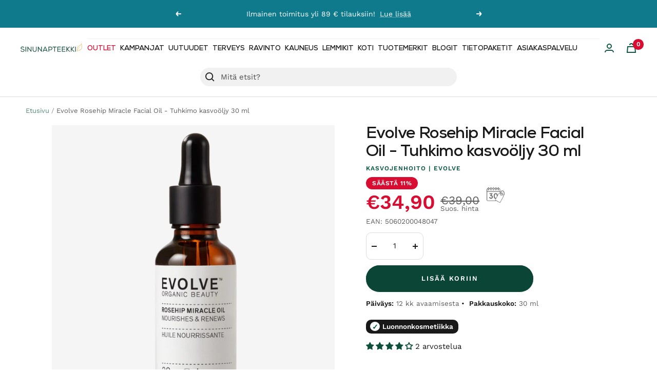

--- FILE ---
content_type: text/html; charset=utf-8
request_url: https://www.sinunapteekki.fi/products/evolve-organic-beauty-tuhkimo-kasvooljy
body_size: 136839
content:
<!doctype html><html class="no-js" lang="fi" dir="ltr">
  <head>
<!-- Start of Booster Apps Seo-0.1--><title>Evolve Rosehip Miracle Facial Oil - Tuhkimo kasvoöljy 30 ml</title><meta name="description" content="Kosteuttava kasvoöljy auttaa erityisesti kypsää ja kuivaa ihoa!" /><script type="application/ld+json">
  {
    "@context": "https://schema.org",
    "@type": "WebSite",
    "name": "Sinunapteekki.fi",
    "url": "https://www.sinunapteekki.fi",
    "potentialAction": {
      "@type": "SearchAction",
      "query-input": "required name=query",
      "target": "https://www.sinunapteekki.fi/search?q={query}"
    }
  }
</script><script type="application/ld+json">
  {
    "@context": "https://schema.org",
    "@type": "Product",
    "name": "Evolve Rosehip Miracle Facial Oil - Tuhkimo kasvoöljy 30 ml",
    "brand": {"@type": "Brand","name": "Evolve"},
    "sku": "202",
    "mpn": "5060200048047",
    "description": "Kosteuttava kasvoöljy auttaa erityisesti kypsää ja kuivaa ihoa! Kosteuttava ja korjaava koostumus rauhoittaa ihoa ja tuo eloisuutta palauttamalla ihon kosteustasapainon ja kimmoisuuden. Kasvoöljy sisältää luonnollista retinolia luomu ruusunmarjasta ja antioksidantteja luomu arganöljystä, jotka uudistavat ja elvyttävät kypsää ja kuivaa ihoa. Luomu nigellaöljy ravitsee ja vähentää ihoärsytyksen merkkejä.\nHienovaraisesti hajustettu elvyttävällä luomu ruusuöljyllä ja rauhoittavalla luomu vaniljalla. Todellinen tuhkimoöljy!\n \n ",
    "url": "https://www.sinunapteekki.fi/products/evolve-organic-beauty-tuhkimo-kasvooljy","image": "https://www.sinunapteekki.fi/cdn/shop/files/evolverosehipmiracle_1080x.png?v=1755519065","itemCondition": "https://schema.org/NewCondition",
    "offers": [{
          "@type": "Offer","price": "34.90","priceCurrency": "EUR",
          "itemCondition": "https://schema.org/NewCondition",
          "url": "https://www.sinunapteekki.fi/products/evolve-organic-beauty-tuhkimo-kasvooljy?variant=7848706342972",
          "sku": "202",
          "mpn": "5060200048047",
          "availability" : "https://schema.org/InStock",
          "priceValidUntil": "2026-02-19","gtin13": "5060200048047"}],"aggregateRating": {
"@type": "AggregateRating",
"reviewCount": 2,
"ratingValue": 4.0
}}
</script>
<!-- end of Booster Apps SEO -->

	<script id="pandectes-rules">   /* PANDECTES-GDPR: DO NOT MODIFY AUTO GENERATED CODE OF THIS SCRIPT */      window.PandectesSettings = {"store":{"id":2546237500,"plan":"plus","theme":"Focal / Brändiuudistus","primaryLocale":"fi","adminMode":false,"headless":false,"storefrontRootDomain":"","checkoutRootDomain":"","storefrontAccessToken":""},"tsPublished":1718096482,"declaration":{"showPurpose":false,"showProvider":false,"declIntroText":"Käytämme evästeitä optimoidaksemme verkkosivuston toimivuutta, analysoidaksemme suorituskykyä ja tarjotaksemme sinulle henkilökohtaisen käyttökokemuksen. Jotkut evästeet ovat välttämättömiä, jotta sivusto toimisi ja toimisi oikein. Näitä evästeitä ei voi poistaa käytöstä. Tässä ikkunassa voit hallita evästeasetuksiasi.","showDateGenerated":true},"language":{"languageMode":"Multilingual","fallbackLanguage":"fi","languageDetection":"browser","languagesSupported":["en"]},"texts":{"managed":{"headerText":{"en":"We respect your privacy","fi":"Kunnioitamme yksityisyyttäsi"},"consentText":{"en":"This website uses cookies to ensure you get the best experience.","fi":"Käytämme evästeitä antaaksemme sinulle paremman ja henkilökohtaisemman kokemuksen kaupassamme. Evästeet auttavat meitä analysoimaan sivustomme liikennettä ja käyttöä, parantaaksemme palveluitamme sekä tarjotaksemme sinulle juuri oikeita tuotteita."},"dismissButtonText":{"en":"Ok","fi":"Ok"},"linkText":{"en":"Learn more","fi":"Lue lisää evästeistä"},"imprintText":{"en":"Imprint","fi":"Jälki"},"preferencesButtonText":{"en":"Preferences","fi":"Asetukset"},"allowButtonText":{"en":"Accept","fi":"Hyväksy"},"denyButtonText":{"en":"Decline","fi":"Hylkää"},"leaveSiteButtonText":{"en":"Leave this site","fi":"Jätä tämä sivusto"},"cookiePolicyText":{"en":"Cookie policy","fi":"Evästekäytäntö"},"preferencesPopupTitleText":{"en":"Manage consent preferences","fi":"Hallitse suostumusasetuksia"},"preferencesPopupIntroText":{"en":"We use cookies to optimize website functionality, analyze the performance, and provide personalized experience to you. Some cookies are essential to make the website operate and function correctly. Those cookies cannot be disabled. In this window you can manage your preference of cookies.","fi":"Käytämme evästeitä verkkosivuston toimivuuden optimoimiseksi, suorituskyvyn analysoimiseksi ja henkilökohtaisen kokemuksen tarjoamiseksi sinulle. Jotkut evästeet ovat välttämättömiä, jotta verkkosivusto toimii ja toimii oikein. Näitä evästeitä ei voi poistaa käytöstä. Tässä ikkunassa voit hallita evästeasetuksiasi."},"preferencesPopupCloseButtonText":{"en":"Close","fi":"kiinni"},"preferencesPopupAcceptAllButtonText":{"en":"Accept all","fi":"Hyväksy kaikki"},"preferencesPopupRejectAllButtonText":{"en":"Reject all","fi":"Hylkää kaikki"},"preferencesPopupSaveButtonText":{"en":"Save preferences","fi":"Tallenna asetukset"},"accessSectionTitleText":{"en":"Data portability","fi":"Tietojen siirrettävyys"},"accessSectionParagraphText":{"en":"You have the right to request access to your data at any time.","fi":"Sinulla on oikeus päästä käsiksi tietoihisi milloin tahansa."},"rectificationSectionTitleText":{"en":"Data Rectification","fi":"Tietojen oikaisu"},"rectificationSectionParagraphText":{"en":"You have the right to request your data to be updated whenever you think it is appropriate.","fi":"Sinulla on oikeus pyytää tietojesi päivittämistä aina, kun pidät sitä tarpeellisena."},"erasureSectionTitleText":{"en":"Right to be forgotten","fi":"Oikeus tulla unohdetuksi"},"erasureSectionParagraphText":{"en":"You have the right to ask all your data to be erased. After that, you will no longer be able to access your account.","fi":"Sinulla on oikeus pyytää, että kaikki tietosi poistetaan. Tämän jälkeen et voi enää käyttää tiliäsi."},"declIntroText":{"en":"We use cookies to optimize website functionality, analyze the performance, and provide personalized experience to you. Some cookies are essential to make the website operate and function correctly. Those cookies cannot be disabled. In this window you can manage your preference of cookies.","fi":"Käytämme evästeitä optimoidaksemme verkkosivuston toimivuutta, analysoidaksemme suorituskykyä ja tarjotaksemme sinulle henkilökohtaisen käyttökokemuksen. Jotkut evästeet ovat välttämättömiä, jotta sivusto toimisi ja toimisi oikein. Näitä evästeitä ei voi poistaa käytöstä. Tässä ikkunassa voit hallita evästeasetuksiasi."}},"categories":{"strictlyNecessaryCookiesTitleText":{"en":"Strictly necessary cookies","fi":"Ehdottomasti välttämättömät evästeet"},"functionalityCookiesTitleText":{"en":"Functional cookies","fi":"Toiminnalliset evästeet"},"performanceCookiesTitleText":{"en":"Performance cookies","fi":"Suorituskykyevästeet"},"targetingCookiesTitleText":{"en":"Targeting cookies","fi":"Kohdistusevästeet"},"unclassifiedCookiesTitleText":{"en":"Unclassified cookies","fi":"Luokittelemattomat evästeet"},"strictlyNecessaryCookiesDescriptionText":{"en":"These cookies are essential in order to enable you to move around the website and use its features, such as accessing secure areas of the website. The website cannot function properly without these cookies.","fi":"Nämä evästeet ovat välttämättömiä, jotta voit liikkua verkkosivustolla ja käyttää sen ominaisuuksia, kuten pääsyä verkkosivuston suojattuihin alueisiin. Verkkosivusto ei voi toimia kunnolla ilman näitä evästeitä."},"functionalityCookiesDescriptionText":{"en":"These cookies enable the site to provide enhanced functionality and personalisation. They may be set by us or by third party providers whose services we have added to our pages. If you do not allow these cookies then some or all of these services may not function properly.","fi":"Nämä evästeet antavat sivustolle mahdollisuuden parantaa toimintoja ja personointia. Voimme asettaa ne itse tai kolmannen osapuolen palveluntarjoajat, joiden palvelut olemme lisänneet sivuillemme. Jos et salli näitä evästeitä, jotkut tai kaikki näistä palveluista eivät ehkä toimi oikein."},"performanceCookiesDescriptionText":{"en":"These cookies enable us to monitor and improve the performance of our website. For example, they allow us to count visits, identify traffic sources and see which parts of the site are most popular.","fi":"Näiden evästeiden avulla voimme seurata ja parantaa verkkosivustomme suorituskykyä. Niiden avulla voimme esimerkiksi laskea käyntejä, tunnistaa liikenteen lähteet ja nähdä, mitkä sivuston osat ovat suosituimpia."},"targetingCookiesDescriptionText":{"en":"These cookies may be set through our site by our advertising partners. They may be used by those companies to build a profile of your interests and show you relevant adverts on other sites.    They do not store directly personal information, but are based on uniquely identifying your browser and internet device. If you do not allow these cookies, you will experience less targeted advertising.","fi":"Mainostajamme voivat asettaa nämä evästeet sivustollamme. Nämä yritykset voivat käyttää niitä rakentaakseen kiinnostuksen kohteidesi profiilin ja näyttääkseen sinulle osuvia mainoksia muilla sivustoilla. Ne eivät tallenna suoraan henkilökohtaisia tietoja, mutta perustuvat selaimen ja Internet -laitteen yksilölliseen tunnistamiseen. Jos et salli näitä evästeitä, kohdistat vähemmän mainontaa."},"unclassifiedCookiesDescriptionText":{"en":"Unclassified cookies are cookies that we are in the process of classifying, together with the providers of individual cookies.","fi":"Luokittelemattomat evästeet ovat evästeitä, joita luokittelemme parhaillaan yhdessä yksittäisten evästeiden tarjoajien kanssa."}},"auto":{"declName":{"en":"Name","fi":"Nimi"},"declPath":{"en":"Path","fi":"Polku"},"declType":{"en":"Type","fi":"Tyyppi"},"declDomain":{"en":"Domain","fi":"Verkkotunnus"},"declPurpose":{"en":"Purpose","fi":"Tarkoitus"},"declProvider":{"en":"Provider","fi":"Palveluntarjoaja"},"declRetention":{"en":"Retention","fi":"Säilyttäminen"},"declFirstParty":{"en":"First-party","fi":"First-party"},"declThirdParty":{"en":"Third-party","fi":"Kolmas osapuoli"},"declSeconds":{"en":"seconds","fi":"sekuntia"},"declMinutes":{"en":"minutes","fi":"minuuttia"},"declHours":{"en":"hours","fi":"tuntia"},"declDays":{"en":"days","fi":"päivää"},"declMonths":{"en":"months","fi":"kuukaudet"},"declYears":{"en":"years","fi":"vuotta"},"declSession":{"en":"Session","fi":"istunto"},"cookiesDetailsText":{"en":"Cookies details","fi":"Evästeiden tiedot"},"preferencesPopupAlwaysAllowedText":{"en":"Always allowed","fi":"aina sallittu"},"submitButton":{"en":"Submit","fi":"Lähetä"},"submittingButton":{"en":"Submitting...","fi":"Lähetetään ..."},"cancelButton":{"en":"Cancel","fi":"Peruuttaa"},"guestsSupportInfoText":{"en":"Please login with your customer account to further proceed.","fi":"Kirjaudu sisään asiakastililläsi jatkaaksesi."},"guestsSupportEmailPlaceholder":{"en":"E-mail address","fi":"Sähköpostiosoite"},"guestsSupportEmailValidationError":{"en":"Email is not valid","fi":"Sähköpostiosoite ei kelpaa"},"guestsSupportEmailSuccessTitle":{"en":"Thank you for your request","fi":"Kiitos pyynnöstäsi"},"guestsSupportEmailFailureTitle":{"en":"A problem occurred","fi":"Tapahtui ongelma"},"guestsSupportEmailSuccessMessage":{"en":"If you are registered as a customer of this store, you will soon receive an email with instructions on how to proceed.","fi":"Jos olet rekisteröitynyt tämän myymälän asiakkaaksi, saat pian sähköpostiviestin, jossa on ohjeet jatkamisesta."},"guestsSupportEmailFailureMessage":{"en":"Your request was not submitted. Please try again and if problem persists, contact store owner for assistance.","fi":"Pyyntöäsi ei lähetetty. Yritä uudelleen ja jos ongelma jatkuu, ota yhteyttä myymälän omistajaan."},"confirmationSuccessTitle":{"en":"Your request is verified","fi":"Pyyntösi on vahvistettu"},"confirmationFailureTitle":{"en":"A problem occurred","fi":"Tapahtui ongelma"},"confirmationSuccessMessage":{"en":"We will soon get back to you as to your request.","fi":"Palaamme sinulle pian pyyntösi suhteen."},"confirmationFailureMessage":{"en":"Your request was not verified. Please try again and if problem persists, contact store owner for assistance","fi":"Pyyntöäsi ei vahvistettu. Yritä uudelleen. Jos ongelma jatkuu, ota yhteyttä myymälän omistajaan"},"consentSectionTitleText":{"en":"Your cookie consent","fi":"Evästeen suostumuksesi"},"consentSectionNoConsentText":{"en":"You have not consented to the cookies policy of this website.","fi":"Et ole suostunut tämän verkkosivuston evästekäytäntöön."},"consentSectionConsentedText":{"en":"You consented to the cookies policy of this website on","fi":"Hyväksyit tämän verkkosivuston evästekäytännön"},"consentStatus":{"en":"Consent preference","fi":"Suostumusasetus"},"consentDate":{"en":"Consent date","fi":"Suostumuspäivä"},"consentId":{"en":"Consent ID","fi":"Suostumustunnus"},"consentSectionChangeConsentActionText":{"en":"Change consent preference","fi":"Muuta suostumusasetusta"},"accessSectionGDPRRequestsActionText":{"en":"Data subject requests","fi":"Rekisteröidyn pyynnöt"},"accessSectionAccountInfoActionText":{"en":"Personal data","fi":"Henkilökohtaiset tiedot"},"accessSectionOrdersRecordsActionText":{"en":"Orders","fi":"Tilaukset"},"accessSectionDownloadReportActionText":{"en":"Request export","fi":"Lataa kaikki"},"rectificationCommentPlaceholder":{"en":"Describe what you want to be updated","fi":"Kuvaile, mitä haluat päivittää"},"rectificationCommentValidationError":{"en":"Comment is required","fi":"Kommentti vaaditaan"},"rectificationSectionEditAccountActionText":{"en":"Request an update","fi":"Pyydä päivitystä"},"erasureSectionRequestDeletionActionText":{"en":"Request personal data deletion","fi":"Pyydä henkilötietojen poistamista"}}},"library":{"previewMode":false,"fadeInTimeout":0,"defaultBlocked":7,"showLink":true,"showImprintLink":false,"enabled":true,"cookie":{"name":"_pandectes_gdpr","expiryDays":365,"secure":true,"domain":""},"dismissOnScroll":false,"dismissOnWindowClick":false,"dismissOnTimeout":false,"palette":{"popup":{"background":"#0B5943","backgroundForCalculations":{"a":1,"b":67,"g":89,"r":11},"text":"#F4F1EA"},"button":{"background":"transparent","backgroundForCalculations":{"a":1,"b":252,"g":122,"r":35},"text":"#E0A728","textForCalculation":{"a":1,"b":40,"g":167,"r":224},"border":"#E0A728"}},"content":{"href":"https://sinuna.myshopify.com/policies/privacy-policy","imprintHref":"/","close":"&#10005;","target":"","logo":""},"window":"<div role=\"dialog\" aria-live=\"polite\" aria-label=\"cookieconsent\" aria-describedby=\"cookieconsent:desc\" id=\"pandectes-banner\" class=\"cc-window-wrapper cc-popup-wrapper\"><div class=\"pd-cookie-banner-window cc-window {{classes}}\"><!--googleoff: all-->{{children}}<!--googleon: all--></div></div>","compliance":{"opt-both":"<div class=\"cc-compliance cc-highlight\">{{deny}}{{allow}}</div>"},"type":"opt-both","layouts":{"basic":"{{messagelink}}{{compliance}}{{close}}"},"position":"popup","theme":"wired","revokable":true,"animateRevokable":false,"revokableReset":false,"revokableLogoUrl":"https://cdn.shopify.com/s/files/1/0025/4623/7500/t/41/assets/pandectes-reopen-logo.png?v=1710253209","revokablePlacement":"bottom-left","revokableMarginHorizontal":15,"revokableMarginVertical":15,"static":false,"autoAttach":true,"hasTransition":true,"blacklistPage":[""]},"geolocation":{"brOnly":false,"caOnly":false,"chOnly":false,"euOnly":false,"jpOnly":false,"thOnly":false,"canadaOnly":false,"globalVisibility":true},"dsr":{"guestsSupport":false,"accessSectionDownloadReportAuto":false},"banner":{"resetTs":1708673731,"extraCss":"        .cc-banner-logo {max-width: 24em!important;}    @media(min-width: 768px) {.cc-window.cc-floating{max-width: 24em!important;width: 24em!important;}}    .cc-message, .pd-cookie-banner-window .cc-header, .cc-logo {text-align: left}    .cc-window-wrapper{z-index: 2147483647;-webkit-transition: opacity 1s ease;  transition: opacity 1s ease;}    .cc-window{z-index: 2147483647;font-family: inherit;}    .pd-cookie-banner-window .cc-header{font-family: inherit;}    .pd-cp-ui{font-family: inherit; background-color: #0B5943;color:#F4F1EA;}    button.pd-cp-btn, a.pd-cp-btn{}    input + .pd-cp-preferences-slider{background-color: rgba(244, 241, 234, 0.3)}    .pd-cp-scrolling-section::-webkit-scrollbar{background-color: rgba(244, 241, 234, 0.3)}    input:checked + .pd-cp-preferences-slider{background-color: rgba(244, 241, 234, 1)}    .pd-cp-scrolling-section::-webkit-scrollbar-thumb {background-color: rgba(244, 241, 234, 1)}    .pd-cp-ui-close{color:#F4F1EA;}    .pd-cp-preferences-slider:before{background-color: #0B5943}    .pd-cp-title:before {border-color: #F4F1EA!important}    .pd-cp-preferences-slider{background-color:#F4F1EA}    .pd-cp-toggle{color:#F4F1EA!important}    @media(max-width:699px) {.pd-cp-ui-close-top svg {fill: #F4F1EA}}    .pd-cp-toggle:hover,.pd-cp-toggle:visited,.pd-cp-toggle:active{color:#F4F1EA!important}    .pd-cookie-banner-window {box-shadow: 0 0 18px rgb(0 0 0 / 20%);}  ","customJavascript":null,"showPoweredBy":false,"revokableTrigger":false,"hybridStrict":false,"cookiesBlockedByDefault":"7","isActive":false,"implicitSavePreferences":false,"cookieIcon":false,"blockBots":false,"showCookiesDetails":false,"hasTransition":true,"blockingPage":false,"showOnlyLandingPage":false,"leaveSiteUrl":"https://www.google.com","linkRespectStoreLang":false},"cookies":{"0":[{"name":"localization","domain":"www.sinunapteekki.fi","path":"/","provider":"Shopify","firstParty":true,"retention":"1 year(s)","expires":1,"unit":"declYears","purpose":{"en":"Shopify store localization","fi":"Shopify-myymälän lokalisointi"}},{"name":"secure_customer_sig","domain":"www.sinunapteekki.fi","path":"/","provider":"Shopify","firstParty":true,"retention":"1 year(s)","expires":1,"unit":"declYears","purpose":{"en":"Used in connection with customer login.","fi":"Käytetään asiakkaan kirjautumisen yhteydessä."}},{"name":"_cmp_a","domain":".sinunapteekki.fi","path":"/","provider":"Shopify","firstParty":false,"retention":"1 day(s)","expires":1,"unit":"declDays","purpose":{"en":"Used for managing customer privacy settings.","fi":"Käytetään asiakkaiden tietosuoja-asetusten hallintaan."}},{"name":"_tracking_consent","domain":".sinunapteekki.fi","path":"/","provider":"Shopify","firstParty":false,"retention":"1 year(s)","expires":1,"unit":"declYears","purpose":{"en":"Tracking preferences.","fi":"Seurantaasetukset."}},{"name":"keep_alive","domain":"www.sinunapteekki.fi","path":"/","provider":"Shopify","firstParty":true,"retention":"30 minute(s)","expires":30,"unit":"declMinutes","purpose":{"en":"Used in connection with buyer localization.","fi":"Käytetään ostajan lokalisoinnin yhteydessä."}},{"name":"_secure_session_id","domain":"www.sinunapteekki.fi","path":"/","provider":"Shopify","firstParty":true,"retention":"1 month(s)","expires":1,"unit":"declMonths","purpose":{"en":"Used in connection with navigation through a storefront.","fi":"Käytetään liikkeen läpi navigoinnin yhteydessä."}}],"1":[],"2":[{"name":"_shopify_y","domain":".sinunapteekki.fi","path":"/","provider":"Shopify","firstParty":false,"retention":"1 year(s)","expires":1,"unit":"declYears","purpose":{"en":"Shopify analytics.","fi":"Shopify-analytiikka."}},{"name":"_orig_referrer","domain":".sinunapteekki.fi","path":"/","provider":"Shopify","firstParty":false,"retention":"2 ","expires":2,"unit":"declSession","purpose":{"en":"Tracks landing pages.","fi":"Seuraa aloitussivuja."}},{"name":"_landing_page","domain":".sinunapteekki.fi","path":"/","provider":"Shopify","firstParty":false,"retention":"2 ","expires":2,"unit":"declSession","purpose":{"en":"Tracks landing pages.","fi":"Seuraa aloitussivuja."}},{"name":"__cf_bm","domain":".cdn.506.io","path":"/","provider":"CloudFlare","firstParty":false,"retention":"30 minute(s)","expires":30,"unit":"declMinutes","purpose":{"en":"Used to manage incoming traffic that matches criteria associated with bots.","fi":"Käytetään saapuvan liikenteen hallintaan, joka vastaa boteihin liittyviä ehtoja."}},{"name":"_shopify_s","domain":".sinunapteekki.fi","path":"/","provider":"Shopify","firstParty":false,"retention":"30 minute(s)","expires":30,"unit":"declMinutes","purpose":{"en":"Shopify analytics.","fi":"Shopify-analytiikka."}},{"name":"_ga","domain":".sinunapteekki.fi","path":"/","provider":"Google","firstParty":false,"retention":"1 year(s)","expires":1,"unit":"declYears","purpose":{"en":"Cookie is set by Google Analytics with unknown functionality","fi":"Google Analytics asettaa evästeen tuntemattomilla toiminnoilla"}},{"name":"_gat","domain":".sinunapteekki.fi","path":"/","provider":"Google","firstParty":false,"retention":"1 minute(s)","expires":1,"unit":"declMinutes","purpose":{"en":"Cookie is placed by Google Analytics to filter requests from bots.","fi":"Google Analytics asettaa evästeen suodattamaan pyyntöjä roboteista."}},{"name":"_shopify_sa_t","domain":".sinunapteekki.fi","path":"/","provider":"Shopify","firstParty":false,"retention":"30 minute(s)","expires":30,"unit":"declMinutes","purpose":{"en":"Shopify analytics relating to marketing & referrals.","fi":"Shopifyn markkinointiin ja viittauksiin liittyvä analytiikka."}},{"name":"_shopify_sa_p","domain":".sinunapteekki.fi","path":"/","provider":"Shopify","firstParty":false,"retention":"30 minute(s)","expires":30,"unit":"declMinutes","purpose":{"en":"Shopify analytics relating to marketing & referrals.","fi":"Shopifyn markkinointiin ja viittauksiin liittyvä analytiikka."}},{"name":"_gid","domain":".sinunapteekki.fi","path":"/","provider":"Google","firstParty":false,"retention":"1 day(s)","expires":1,"unit":"declDays","purpose":{"en":"Cookie is placed by Google Analytics to count and track pageviews.","fi":"Google Analytics asettaa evästeen sivun katseluiden laskemiseen ja seurantaan."}},{"name":"__cf_bm","domain":".forms.soundestlink.com","path":"/","provider":"CloudFlare","firstParty":false,"retention":"30 minute(s)","expires":30,"unit":"declMinutes","purpose":{"en":"Used to manage incoming traffic that matches criteria associated with bots.","fi":"Käytetään saapuvan liikenteen hallintaan, joka vastaa boteihin liittyviä ehtoja."}},{"name":"_shopify_s","domain":"fi","path":"/","provider":"Shopify","firstParty":false,"retention":"Session","expires":1,"unit":"declSeconds","purpose":{"en":"Shopify analytics.","fi":"Shopify-analytiikka."}},{"name":"_boomr_clss","domain":"https://www.sinunapteekki.fi","path":"/","provider":"Shopify","firstParty":true,"retention":"Persistent","expires":1,"unit":"declYears","purpose":{"en":"Used to monitor and optimize the performance of Shopify stores.","fi":"Käytetään Shopify-kauppojen toiminnan seurantaan ja optimointiin."}},{"name":"_ga_59XZ9EQ4VP","domain":".sinunapteekki.fi","path":"/","provider":"Google","firstParty":false,"retention":"1 year(s)","expires":1,"unit":"declYears","purpose":{"fi":""}}],"4":[{"name":"_fbp","domain":".sinunapteekki.fi","path":"/","provider":"Facebook","firstParty":false,"retention":"3 month(s)","expires":3,"unit":"declMonths","purpose":{"en":"Cookie is placed by Facebook to track visits across websites.","fi":"Facebook asettaa evästeen seuraamaan vierailuja eri verkkosivustoilla."}},{"name":"soundestID","domain":".sinunapteekki.fi","path":"/","provider":"Omnisend","firstParty":false,"retention":"Session","expires":-54,"unit":"declYears","purpose":{"en":"Used to identify an anonymous contact.","fi":"Käytetään tunnistamaan anonyymi yhteyshenkilö."}},{"name":"omnisendSessionID","domain":".sinunapteekki.fi","path":"/","provider":"Omnisend","firstParty":false,"retention":"30 minute(s)","expires":30,"unit":"declMinutes","purpose":{"en":"Used to identify a session of an anonymous contact or a contact.","fi":"Käytetään tunnistamaan anonyymin yhteyshenkilön tai yhteyshenkilön istunto."}},{"name":"__kla_id","domain":"www.sinunapteekki.fi","path":"/","provider":"Klaviyo","firstParty":true,"retention":"1 year(s)","expires":1,"unit":"declYears","purpose":{"en":"Tracks when someone clicks through a Klaviyo email to your website.","fi":"Seuraa, kun joku napsauttaa Klaviyo-sähköpostia verkkosivustollesi"}},{"name":"wpm-domain-test","domain":"fi","path":"/","provider":"Shopify","firstParty":false,"retention":"Session","expires":1,"unit":"declSeconds","purpose":{"en":"Used to test the storage of parameters about products added to the cart or payment currency","fi":"Käytetään ostoskoriin lisättyjen tuotteiden tai maksuvaluutan parametrien tallennuksen testaamiseen"}},{"name":"wpm-domain-test","domain":"sinunapteekki.fi","path":"/","provider":"Shopify","firstParty":false,"retention":"Session","expires":1,"unit":"declSeconds","purpose":{"en":"Used to test the storage of parameters about products added to the cart or payment currency","fi":"Käytetään ostoskoriin lisättyjen tuotteiden tai maksuvaluutan parametrien tallennuksen testaamiseen"}},{"name":"wpm-domain-test","domain":"www.sinunapteekki.fi","path":"/","provider":"Shopify","firstParty":true,"retention":"Session","expires":1,"unit":"declSeconds","purpose":{"en":"Used to test the storage of parameters about products added to the cart or payment currency","fi":"Käytetään ostoskoriin lisättyjen tuotteiden tai maksuvaluutan parametrien tallennuksen testaamiseen"}},{"name":"lastExternalReferrer","domain":"https://www.sinunapteekki.fi","path":"/","provider":"Facebook","firstParty":true,"retention":"Persistent","expires":1,"unit":"declYears","purpose":{"en":"Detects how the user reached the website by registering their last URL-address.","fi":"Tunnistaa, kuinka käyttäjä saapui verkkosivustolle rekisteröimällä viimeisen URL-osoitteensa."}},{"name":"lastExternalReferrerTime","domain":"https://www.sinunapteekki.fi","path":"/","provider":"Facebook","firstParty":true,"retention":"Persistent","expires":1,"unit":"declYears","purpose":{"en":"Contains the timestamp of the last update of the lastExternalReferrer cookie.","fi":"Sisältää viimeisen ExternalReferrer-evästeen viimeisimmän päivityksen aikaleiman."}}],"8":[{"name":"CCJS/history","domain":"https://www.sinunapteekki.fi","path":"/","provider":"Unknown","firstParty":true,"retention":"Persistent","expires":1,"unit":"declYears","purpose":{"fi":""}},{"name":"klaviyoOnsite","domain":"https://www.sinunapteekki.fi","path":"/","provider":"Unknown","firstParty":true,"retention":"Persistent","expires":1,"unit":"declYears","purpose":{"fi":""}},{"name":"_shopify_essential","domain":"www.sinunapteekki.fi","path":"/","provider":"Unknown","firstParty":true,"retention":"1 year(s)","expires":1,"unit":"declYears","purpose":{"fi":""}},{"name":"__ck__production","domain":"https://www.sinunapteekki.fi","path":"/","provider":"Unknown","firstParty":true,"retention":"Persistent","expires":1,"unit":"declYears","purpose":{"fi":""}},{"name":"local-storage-test","domain":"https://www.sinunapteekki.fi","path":"/","provider":"Unknown","firstParty":true,"retention":"Persistent","expires":1,"unit":"declYears","purpose":{"fi":""}},{"name":"__ck__test__","domain":"https://www.sinunapteekki.fi","path":"/","provider":"Unknown","firstParty":true,"retention":"Persistent","expires":1,"unit":"declYears","purpose":{"fi":""}},{"name":"__storage_test__","domain":"https://www.sinunapteekki.fi","path":"/","provider":"Unknown","firstParty":true,"retention":"Persistent","expires":1,"unit":"declYears","purpose":{"fi":""}},{"name":"_kla_test","domain":"https://www.sinunapteekki.fi","path":"/","provider":"Unknown","firstParty":true,"retention":"Persistent","expires":1,"unit":"declYears","purpose":{"fi":""}},{"name":"klaviyoPagesVisitCount","domain":"https://www.sinunapteekki.fi","path":"/","provider":"Unknown","firstParty":true,"retention":"Session","expires":1,"unit":"declYears","purpose":{"fi":""}}]},"blocker":{"isActive":false,"googleConsentMode":{"id":"","analyticsId":"","isActive":true,"adStorageCategory":4,"analyticsStorageCategory":2,"personalizationStorageCategory":1,"functionalityStorageCategory":1,"customEvent":true,"securityStorageCategory":0,"redactData":true,"urlPassthrough":false,"dataLayerProperty":"dataLayer","waitForUpdate":2000},"facebookPixel":{"id":"","isActive":false,"ldu":false},"rakuten":{"isActive":false,"cmp":false,"ccpa":false},"gpcIsActive":false,"defaultBlocked":7,"patterns":{"whiteList":[],"blackList":{"1":[],"2":[],"4":[],"8":[]},"iframesWhiteList":[],"iframesBlackList":{"1":[],"2":[],"4":[],"8":[]},"beaconsWhiteList":[],"beaconsBlackList":{"1":[],"2":[],"4":[],"8":[]}}}}      !function(){"use strict";window.PandectesRules=window.PandectesRules||{},window.PandectesRules.manualBlacklist={1:[],2:[],4:[]},window.PandectesRules.blacklistedIFrames={1:[],2:[],4:[]},window.PandectesRules.blacklistedCss={1:[],2:[],4:[]},window.PandectesRules.blacklistedBeacons={1:[],2:[],4:[]};var e="javascript/blocked",t="_pandectes_gdpr";function n(e){return new RegExp(e.replace(/[/\\.+?$()]/g,"\\$&").replace("*","(.*)"))}var a=function(e){try{return JSON.parse(e)}catch(e){return!1}},r=function(e){var t=arguments.length>1&&void 0!==arguments[1]?arguments[1]:"log",n=new URLSearchParams(window.location.search);n.get("log")&&console[t]("PandectesRules: ".concat(e))};function o(e){var t=document.createElement("script");t.async=!0,t.src=e,document.head.appendChild(t)}function i(e,t){var n=Object.keys(e);if(Object.getOwnPropertySymbols){var a=Object.getOwnPropertySymbols(e);t&&(a=a.filter((function(t){return Object.getOwnPropertyDescriptor(e,t).enumerable}))),n.push.apply(n,a)}return n}function s(e){for(var t=1;t<arguments.length;t++){var n=null!=arguments[t]?arguments[t]:{};t%2?i(Object(n),!0).forEach((function(t){l(e,t,n[t])})):Object.getOwnPropertyDescriptors?Object.defineProperties(e,Object.getOwnPropertyDescriptors(n)):i(Object(n)).forEach((function(t){Object.defineProperty(e,t,Object.getOwnPropertyDescriptor(n,t))}))}return e}function c(e){return c="function"==typeof Symbol&&"symbol"==typeof Symbol.iterator?function(e){return typeof e}:function(e){return e&&"function"==typeof Symbol&&e.constructor===Symbol&&e!==Symbol.prototype?"symbol":typeof e},c(e)}function l(e,t,n){return t in e?Object.defineProperty(e,t,{value:n,enumerable:!0,configurable:!0,writable:!0}):e[t]=n,e}function d(e,t){return function(e){if(Array.isArray(e))return e}(e)||function(e,t){var n=null==e?null:"undefined"!=typeof Symbol&&e[Symbol.iterator]||e["@@iterator"];if(null==n)return;var a,r,o=[],i=!0,s=!1;try{for(n=n.call(e);!(i=(a=n.next()).done)&&(o.push(a.value),!t||o.length!==t);i=!0);}catch(e){s=!0,r=e}finally{try{i||null==n.return||n.return()}finally{if(s)throw r}}return o}(e,t)||f(e,t)||function(){throw new TypeError("Invalid attempt to destructure non-iterable instance.\nIn order to be iterable, non-array objects must have a [Symbol.iterator]() method.")}()}function u(e){return function(e){if(Array.isArray(e))return p(e)}(e)||function(e){if("undefined"!=typeof Symbol&&null!=e[Symbol.iterator]||null!=e["@@iterator"])return Array.from(e)}(e)||f(e)||function(){throw new TypeError("Invalid attempt to spread non-iterable instance.\nIn order to be iterable, non-array objects must have a [Symbol.iterator]() method.")}()}function f(e,t){if(e){if("string"==typeof e)return p(e,t);var n=Object.prototype.toString.call(e).slice(8,-1);return"Object"===n&&e.constructor&&(n=e.constructor.name),"Map"===n||"Set"===n?Array.from(e):"Arguments"===n||/^(?:Ui|I)nt(?:8|16|32)(?:Clamped)?Array$/.test(n)?p(e,t):void 0}}function p(e,t){(null==t||t>e.length)&&(t=e.length);for(var n=0,a=new Array(t);n<t;n++)a[n]=e[n];return a}var g=window.PandectesRulesSettings||window.PandectesSettings,y=!(void 0===window.dataLayer||!Array.isArray(window.dataLayer)||!window.dataLayer.some((function(e){return"pandectes_full_scan"===e.event}))),h=function(){var e,n=arguments.length>0&&void 0!==arguments[0]?arguments[0]:t,r="; "+document.cookie,o=r.split("; "+n+"=");if(o.length<2)e={};else{var i=o.pop(),s=i.split(";");e=window.atob(s.shift())}var c=a(e);return!1!==c?c:e}(),v=g.banner.isActive,w=g.blocker,m=w.defaultBlocked,b=w.patterns,_=h&&null!==h.preferences&&void 0!==h.preferences?h.preferences:null,k=y?0:v?null===_?m:_:0,L={1:0==(1&k),2:0==(2&k),4:0==(4&k)},S=b.blackList,C=b.whiteList,P=b.iframesBlackList,A=b.iframesWhiteList,O=b.beaconsBlackList,E=b.beaconsWhiteList,B={blackList:[],whiteList:[],iframesBlackList:{1:[],2:[],4:[],8:[]},iframesWhiteList:[],beaconsBlackList:{1:[],2:[],4:[],8:[]},beaconsWhiteList:[]};[1,2,4].map((function(e){var t;L[e]||((t=B.blackList).push.apply(t,u(S[e].length?S[e].map(n):[])),B.iframesBlackList[e]=P[e].length?P[e].map(n):[],B.beaconsBlackList[e]=O[e].length?O[e].map(n):[])})),B.whiteList=C.length?C.map(n):[],B.iframesWhiteList=A.length?A.map(n):[],B.beaconsWhiteList=E.length?E.map(n):[];var I={scripts:[],iframes:{1:[],2:[],4:[]},beacons:{1:[],2:[],4:[]},css:{1:[],2:[],4:[]}},j=function(t,n){return t&&(!n||n!==e)&&(!B.blackList||B.blackList.some((function(e){return e.test(t)})))&&(!B.whiteList||B.whiteList.every((function(e){return!e.test(t)})))},R=function(e){var t=e.getAttribute("src");return B.blackList&&B.blackList.every((function(e){return!e.test(t)}))||B.whiteList&&B.whiteList.some((function(e){return e.test(t)}))},T=function(e,t){var n=B.iframesBlackList[t],a=B.iframesWhiteList;return e&&(!n||n.some((function(t){return t.test(e)})))&&(!a||a.every((function(t){return!t.test(e)})))},N=function(e,t){var n=B.beaconsBlackList[t],a=B.beaconsWhiteList;return e&&(!n||n.some((function(t){return t.test(e)})))&&(!a||a.every((function(t){return!t.test(e)})))},D=new MutationObserver((function(e){for(var t=0;t<e.length;t++)for(var n=e[t].addedNodes,a=0;a<n.length;a++){var r=n[a],o=r.dataset&&r.dataset.cookiecategory;if(1===r.nodeType&&"LINK"===r.tagName){var i=r.dataset&&r.dataset.href;if(i&&o)switch(o){case"functionality":case"C0001":I.css[1].push(i);break;case"performance":case"C0002":I.css[2].push(i);break;case"targeting":case"C0003":I.css[4].push(i)}}}})),z=new MutationObserver((function(t){for(var n=0;n<t.length;n++)for(var a=t[n].addedNodes,r=function(t){var n=a[t],r=n.src||n.dataset&&n.dataset.src,o=n.dataset&&n.dataset.cookiecategory;if(1===n.nodeType&&"IFRAME"===n.tagName){if(r){var i=!1;T(r,1)||"functionality"===o||"C0001"===o?(i=!0,I.iframes[1].push(r)):T(r,2)||"performance"===o||"C0002"===o?(i=!0,I.iframes[2].push(r)):(T(r,4)||"targeting"===o||"C0003"===o)&&(i=!0,I.iframes[4].push(r)),i&&(n.removeAttribute("src"),n.setAttribute("data-src",r))}}else if(1===n.nodeType&&"IMG"===n.tagName){if(r){var s=!1;N(r,1)?(s=!0,I.beacons[1].push(r)):N(r,2)?(s=!0,I.beacons[2].push(r)):N(r,4)&&(s=!0,I.beacons[4].push(r)),s&&(n.removeAttribute("src"),n.setAttribute("data-src",r))}}else if(1===n.nodeType&&"LINK"===n.tagName){var c=n.dataset&&n.dataset.href;if(c&&o)switch(o){case"functionality":case"C0001":I.css[1].push(c);break;case"performance":case"C0002":I.css[2].push(c);break;case"targeting":case"C0003":I.css[4].push(c)}}else if(1===n.nodeType&&"SCRIPT"===n.tagName){var l=n.type,d=!1;if(j(r,l))d=!0;else if(r&&o)switch(o){case"functionality":case"C0001":d=!0,window.PandectesRules.manualBlacklist[1].push(r);break;case"performance":case"C0002":d=!0,window.PandectesRules.manualBlacklist[2].push(r);break;case"targeting":case"C0003":d=!0,window.PandectesRules.manualBlacklist[4].push(r)}if(d){I.scripts.push([n,l]),n.type=e;n.addEventListener("beforescriptexecute",(function t(a){n.getAttribute("type")===e&&a.preventDefault(),n.removeEventListener("beforescriptexecute",t)})),n.parentElement&&n.parentElement.removeChild(n)}}},o=0;o<a.length;o++)r(o)})),x=document.createElement,M={src:Object.getOwnPropertyDescriptor(HTMLScriptElement.prototype,"src"),type:Object.getOwnPropertyDescriptor(HTMLScriptElement.prototype,"type")};window.PandectesRules.unblockCss=function(e){var t=I.css[e]||[];t.length&&r("Unblocking CSS for ".concat(e)),t.forEach((function(e){var t=document.querySelector('link[data-href^="'.concat(e,'"]'));t.removeAttribute("data-href"),t.href=e})),I.css[e]=[]},window.PandectesRules.unblockIFrames=function(e){var t=I.iframes[e]||[];t.length&&r("Unblocking IFrames for ".concat(e)),B.iframesBlackList[e]=[],t.forEach((function(e){var t=document.querySelector('iframe[data-src^="'.concat(e,'"]'));t.removeAttribute("data-src"),t.src=e})),I.iframes[e]=[]},window.PandectesRules.unblockBeacons=function(e){var t=I.beacons[e]||[];t.length&&r("Unblocking Beacons for ".concat(e)),B.beaconsBlackList[e]=[],t.forEach((function(e){var t=document.querySelector('img[data-src^="'.concat(e,'"]'));t.removeAttribute("data-src"),t.src=e})),I.beacons[e]=[]},window.PandectesRules.unblockInlineScripts=function(e){var t=1===e?"functionality":2===e?"performance":"targeting";document.querySelectorAll('script[type="javascript/blocked"][data-cookiecategory="'.concat(t,'"]')).forEach((function(e){var t=e.textContent;e.parentNode.removeChild(e);var n=document.createElement("script");n.type="text/javascript",n.textContent=t,document.body.appendChild(n)}))},window.PandectesRules.unblock=function(t){t.length<1?(B.blackList=[],B.whiteList=[],B.iframesBlackList=[],B.iframesWhiteList=[]):(B.blackList&&(B.blackList=B.blackList.filter((function(e){return t.every((function(t){return"string"==typeof t?!e.test(t):t instanceof RegExp?e.toString()!==t.toString():void 0}))}))),B.whiteList&&(B.whiteList=[].concat(u(B.whiteList),u(t.map((function(e){if("string"==typeof e){var t=".*"+n(e)+".*";if(B.whiteList.every((function(e){return e.toString()!==t.toString()})))return new RegExp(t)}else if(e instanceof RegExp&&B.whiteList.every((function(t){return t.toString()!==e.toString()})))return e;return null})).filter(Boolean)))));for(var a=document.querySelectorAll('script[type="'.concat(e,'"]')),o=0;o<a.length;o++){var i=a[o];R(i)&&(I.scripts.push([i,"application/javascript"]),i.parentElement.removeChild(i))}var s=0;u(I.scripts).forEach((function(e,t){var n=d(e,2),a=n[0],r=n[1];if(R(a)){for(var o=document.createElement("script"),i=0;i<a.attributes.length;i++){var c=a.attributes[i];"src"!==c.name&&"type"!==c.name&&o.setAttribute(c.name,a.attributes[i].value)}o.setAttribute("src",a.src),o.setAttribute("type",r||"application/javascript"),document.head.appendChild(o),I.scripts.splice(t-s,1),s++}})),0==B.blackList.length&&0===B.iframesBlackList[1].length&&0===B.iframesBlackList[2].length&&0===B.iframesBlackList[4].length&&0===B.beaconsBlackList[1].length&&0===B.beaconsBlackList[2].length&&0===B.beaconsBlackList[4].length&&(r("Disconnecting observers"),z.disconnect(),D.disconnect())};var U,F,W=g.store.adminMode,H=g.banner.isActive,q=g.blocker,G=q.defaultBlocked;H&&(U=function(){!function(){var e=window.Shopify.trackingConsent;if(!1!==e.shouldShowBanner()||null!==_||7!==G)try{var t=W&&!(window.Shopify&&window.Shopify.AdminBarInjector),n={preferences:0==(1&k)||y||t,analytics:0==(2&k)||y||t,marketing:0==(4&k)||y||t};e.firstPartyMarketingAllowed()===n.marketing&&e.analyticsProcessingAllowed()===n.analytics&&e.preferencesProcessingAllowed()===n.preferences||(n.sale_of_data=n.marketing,e.setTrackingConsent(n,(function(e){e&&e.error?r("Shopify.customerPrivacy API - failed to setTrackingConsent"):r("setTrackingConsent(".concat(JSON.stringify(n),")"))})))}catch(e){r("Shopify.customerPrivacy API - exception")}}(),function(){var e=window.Shopify.trackingConsent,t=e.currentVisitorConsent();if(q.gpcIsActive&&"CCPA"===e.getRegulation()&&"no"===t.gpc&&"yes"!==t.sale_of_data){var n={sale_of_data:!1};e.setTrackingConsent(n,(function(e){e&&e.error?r("Shopify.customerPrivacy API - failed to setTrackingConsent({".concat(JSON.stringify(n),")")):r("setTrackingConsent(".concat(JSON.stringify(n),")"))}))}}()},F=null,window.Shopify&&window.Shopify.loadFeatures&&window.Shopify.trackingConsent?U():F=setInterval((function(){window.Shopify&&window.Shopify.loadFeatures&&(clearInterval(F),window.Shopify.loadFeatures([{name:"consent-tracking-api",version:"0.1"}],(function(e){e?r("Shopify.customerPrivacy API - failed to load"):(r("shouldShowBanner() -> ".concat(window.Shopify.trackingConsent.shouldShowBanner()," | saleOfDataRegion() -> ").concat(window.Shopify.trackingConsent.saleOfDataRegion())),U())})))}),10));var J=["AT","BE","BG","HR","CY","CZ","DK","EE","FI","FR","DE","GR","HU","IE","IT","LV","LT","LU","MT","NL","PL","PT","RO","SK","SI","ES","SE","GB","LI","NO","IS"],K=g.banner,V=K.isActive,$=K.hybridStrict,Y=g.geolocation,Z=Y.caOnly,Q=void 0!==Z&&Z,X=Y.euOnly,ee=void 0!==X&&X,te=Y.brOnly,ne=void 0!==te&&te,ae=Y.jpOnly,re=void 0!==ae&&ae,oe=Y.thOnly,ie=void 0!==oe&&oe,se=Y.chOnly,ce=void 0!==se&&se,le=Y.zaOnly,de=void 0!==le&&le,ue=Y.canadaOnly,fe=void 0!==ue&&ue,pe=Y.globalVisibility,ge=void 0===pe||pe,ye=g.blocker.googleConsentMode,he=ye.isActive,ve=ye.customEvent,we=ye.id,me=void 0===we?"":we,be=ye.analyticsId,_e=void 0===be?"":be,ke=ye.adwordsId,Le=void 0===ke?"":ke,Se=ye.redactData,Ce=ye.urlPassthrough,Pe=ye.adStorageCategory,Ae=ye.analyticsStorageCategory,Oe=ye.functionalityStorageCategory,Ee=ye.personalizationStorageCategory,Be=ye.securityStorageCategory,Ie=ye.dataLayerProperty,je=void 0===Ie?"dataLayer":Ie,Re=ye.waitForUpdate,Te=void 0===Re?0:Re,Ne=ye.useNativeChannel,De=void 0!==Ne&&Ne;function ze(){window[je].push(arguments)}window[je]=window[je]||[];var xe,Me,Ue={hasInitialized:!1,useNativeChannel:!1,ads_data_redaction:!1,url_passthrough:!1,data_layer_property:"dataLayer",storage:{ad_storage:"granted",ad_user_data:"granted",ad_personalization:"granted",analytics_storage:"granted",functionality_storage:"granted",personalization_storage:"granted",security_storage:"granted"}};if(V&&he){var Fe=0==(k&Pe)?"granted":"denied",We=0==(k&Ae)?"granted":"denied",He=0==(k&Oe)?"granted":"denied",qe=0==(k&Ee)?"granted":"denied",Ge=0==(k&Be)?"granted":"denied";Ue.hasInitialized=!0,Ue.useNativeChannel=De,Ue.ads_data_redaction="denied"===Fe&&Se,Ue.url_passthrough=Ce,Ue.storage.ad_storage=Fe,Ue.storage.ad_user_data=Fe,Ue.storage.ad_personalization=Fe,Ue.storage.analytics_storage=We,Ue.storage.functionality_storage=He,Ue.storage.personalization_storage=qe,Ue.storage.security_storage=Ge,Te&&(Ue.storage.wait_for_update="denied"===We||"denied"===Fe?Te:0),Ue.data_layer_property=je||"dataLayer",Ue.ads_data_redaction&&ze("set","ads_data_redaction",Ue.ads_data_redaction),Ue.url_passthrough&&ze("set","url_passthrough",Ue.url_passthrough),Ue.useNativeChannel&&(window[je].push=function(){for(var e=arguments.length,t=new Array(e),n=0;n<e;n++)t[n]=arguments[n];if(t&&t[0]){var a=t[0][0],r=t[0][1],o=t[0][2],i=o&&"object"===c(o)&&4===Object.values(o).length&&o.ad_storage&&o.analytics_storage&&o.ad_user_data&&o.ad_personalization;if("consent"===a&&i)if("default"===r)o.functionality_storage=Ue.storage.functionality_storage,o.personalization_storage=Ue.storage.personalization_storage,o.security_storage="granted",Ue.storage.wait_for_update&&(o.wait_for_update=Ue.storage.wait_for_update);else if("update"===r){try{var s=window.Shopify.customerPrivacy.preferencesProcessingAllowed()?"granted":"denied";o.functionality_storage=s,o.personalization_storage=s}catch(e){}o.security_storage="granted"}}return Array.prototype.push.apply(this,t)}),function(){!1===De?console.log("Pandectes: Google Consent Mode (av2)"):console.log("Pandectes: Google Consent Mode (av2nc)");ge&&!$?ze("consent","default",Ue.storage):(console.log(_),null===_?(ze("consent","default",s(s({},Ue.storage),{},{region:[].concat(u(ee||$?J:[]),u(Q&&!$?["US-CA","US-VA","US-CT","US-UT","US-CO"]:[]),u(ne&&!$?["BR"]:[]),u(re&&!$?["JP"]:[]),u(fe&&!$?["CA"]:[]),u(ie&&!$?["TH"]:[]),u(ce&&!$?["CH"]:[]),u(de&&!$?["ZA"]:[]))})),ze("consent","default",{ad_storage:"granted",ad_user_data:"granted",ad_personalization:"granted",analytics_storage:"granted",functionality_storage:"granted",personalization_storage:"granted",security_storage:"granted"})):ze("consent","default",Ue.storage));(me.length||_e.length||Le.length)&&(window[Ue.data_layer_property].push({"pandectes.start":(new Date).getTime(),event:"pandectes-rules.min.js"}),(_e.length||Le.length)&&ze("js",new Date));var e="https://www.googletagmanager.com";if(me.length){var t=me.split(",");window[Ue.data_layer_property].push({"gtm.start":(new Date).getTime(),event:"gtm.js"});for(var n=0;n<t.length;n++){var a="dataLayer"!==Ue.data_layer_property?"&l=".concat(Ue.data_layer_property):"";o("".concat(e,"/gtm.js?id=").concat(t[n].trim()).concat(a))}}if(_e.length)for(var r=_e.split(","),i=0;i<r.length;i++){var c=r[i].trim();c.length&&(o("".concat(e,"/gtag/js?id=").concat(c)),ze("config",c,{send_page_view:!1}))}if(Le.length)for(var l=Le.split(","),d=0;d<l.length;d++){var f=l[d].trim();f.length&&(o("".concat(e,"/gtag/js?id=").concat(f)),ze("config",f,{allow_enhanced_conversions:!0}))}}()}V&&ve&&(Me=7===(xe=k)?"deny":0===xe?"allow":"mixed",window[je].push({event:"Pandectes_Consent_Update",pandectes_status:Me,pandectes_categories:{C0000:"allow",C0001:L[1]?"allow":"deny",C0002:L[2]?"allow":"deny",C0003:L[4]?"allow":"deny"}}));var Je=g.blocker,Ke=Je.klaviyoIsActive,Ve=Je.googleConsentMode.adStorageCategory;Ke&&window.addEventListener("PandectesEvent_OnConsent",(function(e){var t=e.detail.preferences;if(null!=t){var n=0==(t&Ve)?"granted":"denied";void 0!==window.klaviyo&&window.klaviyo.isIdentified()&&window.klaviyo.push(["identify",{ad_personalization:n,ad_user_data:n}])}})),g.banner.revokableTrigger&&window.addEventListener("PandectesEvent_OnInitialize",(function(){document.querySelectorAll('[href*="#reopenBanner"]').forEach((function(e){e.onclick=function(e){e.preventDefault(),window.Pandectes.fn.revokeConsent()}}))})),window.PandectesRules.gcm=Ue;var $e=g.banner.isActive,Ye=g.blocker.isActive;r("Prefs: ".concat(k," | Banner: ").concat($e?"on":"off"," | Blocker: ").concat(Ye?"on":"off"));var Ze=null===_&&/\/checkouts\//.test(window.location.pathname);0!==k&&!1===y&&Ye&&!Ze&&(r("Blocker will execute"),document.createElement=function(){for(var t=arguments.length,n=new Array(t),a=0;a<t;a++)n[a]=arguments[a];if("script"!==n[0].toLowerCase())return x.bind?x.bind(document).apply(void 0,n):x;var r=x.bind(document).apply(void 0,n);try{Object.defineProperties(r,{src:s(s({},M.src),{},{set:function(t){j(t,r.type)&&M.type.set.call(this,e),M.src.set.call(this,t)}}),type:s(s({},M.type),{},{get:function(){var t=M.type.get.call(this);return t===e||j(this.src,t)?null:t},set:function(t){var n=j(r.src,r.type)?e:t;M.type.set.call(this,n)}})}),r.setAttribute=function(t,n){if("type"===t){var a=j(r.src,r.type)?e:n;M.type.set.call(r,a)}else"src"===t?(j(n,r.type)&&M.type.set.call(r,e),M.src.set.call(r,n)):HTMLScriptElement.prototype.setAttribute.call(r,t,n)}}catch(e){console.warn("Yett: unable to prevent script execution for script src ",r.src,".\n",'A likely cause would be because you are using a third-party browser extension that monkey patches the "document.createElement" function.')}return r},z.observe(document.documentElement,{childList:!0,subtree:!0}),D.observe(document.documentElement,{childList:!0,subtree:!0}))}();
</script>
	
    <meta charset="utf-8">
    <meta name="viewport" content="width=device-width, initial-scale=1.0, height=device-height, minimum-scale=1.0, maximum-scale=1.0">
    <meta name="theme-color" content="#ffffff">

        
        
            

<meta name="facebook-domain-verification" content="wvqw3t0ichxec1n9hmze0s45n1y2c9" />
<meta name="p:domain_verify" content="6476b0a80624b51575bb6397a1fbd376"/>
<meta name="google-site-verification" content="qq1brGEZC7h8teqxVrocLqe-kUOaK_HALV33KRsnUKM" />

    
<link rel="canonical" href="https://www.sinunapteekki.fi/products/evolve-organic-beauty-tuhkimo-kasvooljy"><link rel="shortcut icon" href="//www.sinunapteekki.fi/cdn/shop/files/favicon_logo_96x96.png?v=1735812402" type="image/png"><link rel="preconnect" href="https://cdn.shopify.com">
    <link rel="dns-prefetch" href="https://productreviews.shopifycdn.com">
    <link rel="dns-prefetch" href="https://www.google-analytics.com"><link rel="preconnect" href="https://fonts.shopifycdn.com" crossorigin><link rel="preload" as="style" href="//www.sinunapteekki.fi/cdn/shop/t/43/assets/theme.css?v=136697197896881650961768471893">
    <link rel="preload" as="script" href="//www.sinunapteekki.fi/cdn/shop/t/43/assets/vendor.js?v=31715688253868339281723192550">
    <link rel="preload" as="script" href="//www.sinunapteekki.fi/cdn/shop/t/43/assets/theme.js?v=165761096224975728111723192550"><link rel="preload" as="fetch" href="/products/evolve-organic-beauty-tuhkimo-kasvooljy.js" crossorigin>
      <link rel="preload" as="image" imagesizes="(max-width: 999px) calc(100vw - 48px), 640px" imagesrcset="//www.sinunapteekki.fi/cdn/shop/files/evolverosehipmiracle_400x.png?v=1755519065 400w, //www.sinunapteekki.fi/cdn/shop/files/evolverosehipmiracle_500x.png?v=1755519065 500w, //www.sinunapteekki.fi/cdn/shop/files/evolverosehipmiracle_600x.png?v=1755519065 600w, //www.sinunapteekki.fi/cdn/shop/files/evolverosehipmiracle_700x.png?v=1755519065 700w, //www.sinunapteekki.fi/cdn/shop/files/evolverosehipmiracle_800x.png?v=1755519065 800w, //www.sinunapteekki.fi/cdn/shop/files/evolverosehipmiracle_900x.png?v=1755519065 900w, //www.sinunapteekki.fi/cdn/shop/files/evolverosehipmiracle_1000x.png?v=1755519065 1000w, //www.sinunapteekki.fi/cdn/shop/files/evolverosehipmiracle_1080x.png?v=1755519065 1080w
"><meta property="og:type" content="product">
  <meta property="og:title" content="Evolve Rosehip Miracle Facial Oil - Tuhkimo kasvoöljy 30 ml">
  <meta property="product:price:amount" content="34,90">
  <meta property="product:price:currency" content="EUR"><meta property="og:image" content="http://www.sinunapteekki.fi/cdn/shop/files/evolverosehipmiracle.png?v=1755519065">
  <meta property="og:image:secure_url" content="https://www.sinunapteekki.fi/cdn/shop/files/evolverosehipmiracle.png?v=1755519065">
  <meta property="og:image:width" content="1080">
  <meta property="og:image:height" content="1080"><meta property="og:description" content="Kosteuttava kasvoöljy auttaa erityisesti kypsää ja kuivaa ihoa!"><meta property="og:url" content="https://www.sinunapteekki.fi/products/evolve-organic-beauty-tuhkimo-kasvooljy">
<meta property="og:site_name" content="Sinunapteekki.fi"><meta name="twitter:card" content="summary"><meta name="twitter:title" content="Evolve Rosehip Miracle Facial Oil - Tuhkimo kasvoöljy 30 ml">
  <meta name="twitter:description" content="Kosteuttava kasvoöljy auttaa erityisesti kypsää ja kuivaa ihoa! Kosteuttava ja korjaava koostumus rauhoittaa ihoa ja tuo eloisuutta palauttamalla ihon kosteustasapainon ja kimmoisuuden. Kasvoöljy sisältää luonnollista retinolia luomu ruusunmarjasta ja antioksidantteja luomu arganöljystä, jotka uudistavat ja elvyttävät kypsää ja kuivaa ihoa. Luomu nigellaöljy ravitsee ja vähentää ihoärsytyksen merkkejä.
Hienovaraisesti hajustettu elvyttävällä luomu ruusuöljyllä ja rauhoittavalla luomu vaniljalla. Todellinen tuhkimoöljy!
 
 "><meta name="twitter:image" content="https://www.sinunapteekki.fi/cdn/shop/files/evolverosehipmiracle_1200x1200_crop_center.png?v=1755519065">
  <meta name="twitter:image:alt" content="Evolve Rosehip Miracle Facial Oil - Tuhkimo kasvoöljy 30 ml">
    
  <script type="application/ld+json">
  {
    "@context": "https://schema.org",
    "@type": "Product",
    "productID": 648185741372,
    "offers": [{
          "@type": "Offer",
          "name": "Default Title",
          "availability":"https://schema.org/InStock",
          "price": 34.9,
          "priceCurrency": "EUR",
          "priceValidUntil": "2026-01-30","sku": "202",
            "gtin13": "5060200048047",
          "url": "/products/evolve-organic-beauty-tuhkimo-kasvooljy?variant=7848706342972"
        }
],"aggregateRating": {
        "@type": "AggregateRating",
        "ratingValue": "4.0",
        "reviewCount": "2",
        "worstRating": "1.0",
        "bestRating": "5.0"
      },"brand": {
      "@type": "Brand",
      "name": "Evolve"
    },
    "name": "Evolve Rosehip Miracle Facial Oil - Tuhkimo kasvoöljy 30 ml",
    "description": "Kosteuttava kasvoöljy auttaa erityisesti kypsää ja kuivaa ihoa! Kosteuttava ja korjaava koostumus rauhoittaa ihoa ja tuo eloisuutta palauttamalla ihon kosteustasapainon ja kimmoisuuden. Kasvoöljy sisältää luonnollista retinolia luomu ruusunmarjasta ja antioksidantteja luomu arganöljystä, jotka uudistavat ja elvyttävät kypsää ja kuivaa ihoa. Luomu nigellaöljy ravitsee ja vähentää ihoärsytyksen merkkejä.\nHienovaraisesti hajustettu elvyttävällä luomu ruusuöljyllä ja rauhoittavalla luomu vaniljalla. Todellinen tuhkimoöljy!\n \n ",
    "category": "",
    "url": "/products/evolve-organic-beauty-tuhkimo-kasvooljy",
    "sku": "202",
    "image": {
      "@type": "ImageObject",
      "url": "https://www.sinunapteekki.fi/cdn/shop/files/evolverosehipmiracle.png?v=1755519065&width=1024",
      "image": "https://www.sinunapteekki.fi/cdn/shop/files/evolverosehipmiracle.png?v=1755519065&width=1024",
      "name": "Evolve Rosehip Miracle Facial Oil - Tuhkimo kasvoöljy 30 ml",
      "width": "1024",
      "height": "1024"
    }
  }
  </script>



  <script type="application/ld+json">
  {
    "@context": "https://schema.org",
    "@type": "BreadcrumbList",
  "itemListElement": [{
      "@type": "ListItem",
      "position": 1,
      "name": "Etusivu",
      "item": "https://www.sinunapteekki.fi"
    },{
          "@type": "ListItem",
          "position": 2,
          "name": "Evolve Rosehip Miracle Facial Oil - Tuhkimo kasvoöljy 30 ml",
          "item": "https://www.sinunapteekki.fi/products/evolve-organic-beauty-tuhkimo-kasvooljy"
        }]
  }
  </script>


    <link rel="preload" href="//www.sinunapteekki.fi/cdn/fonts/cabin/cabin_n7.255204a342bfdbc9ae2017bd4e6a90f8dbb2f561.woff2" as="font" type="font/woff2" crossorigin><link rel="preload" href="//www.sinunapteekki.fi/cdn/fonts/work_sans/worksans_n4.b7973b3d07d0ace13de1b1bea9c45759cdbe12cf.woff2" as="font" type="font/woff2" crossorigin><style>
  /* Typography (heading) */
  @font-face {
  font-family: Cabin;
  font-weight: 700;
  font-style: normal;
  font-display: swap;
  src: url("//www.sinunapteekki.fi/cdn/fonts/cabin/cabin_n7.255204a342bfdbc9ae2017bd4e6a90f8dbb2f561.woff2") format("woff2"),
       url("//www.sinunapteekki.fi/cdn/fonts/cabin/cabin_n7.e2afa22a0d0f4b64da3569c990897429d40ff5c0.woff") format("woff");
}

@font-face {
  font-family: Cabin;
  font-weight: 700;
  font-style: italic;
  font-display: swap;
  src: url("//www.sinunapteekki.fi/cdn/fonts/cabin/cabin_i7.ef2404c08a493e7ccbc92d8c39adf683f40e1fb5.woff2") format("woff2"),
       url("//www.sinunapteekki.fi/cdn/fonts/cabin/cabin_i7.480421791818000fc8a5d4134822321b5d7964f8.woff") format("woff");
}

/* Typography (body) */
  @font-face {
  font-family: "Work Sans";
  font-weight: 400;
  font-style: normal;
  font-display: swap;
  src: url("//www.sinunapteekki.fi/cdn/fonts/work_sans/worksans_n4.b7973b3d07d0ace13de1b1bea9c45759cdbe12cf.woff2") format("woff2"),
       url("//www.sinunapteekki.fi/cdn/fonts/work_sans/worksans_n4.cf5ceb1e6d373a9505e637c1aff0a71d0959556d.woff") format("woff");
}

@font-face {
  font-family: "Work Sans";
  font-weight: 400;
  font-style: italic;
  font-display: swap;
  src: url("//www.sinunapteekki.fi/cdn/fonts/work_sans/worksans_i4.16ff51e3e71fc1d09ff97b9ff9ccacbeeb384ec4.woff2") format("woff2"),
       url("//www.sinunapteekki.fi/cdn/fonts/work_sans/worksans_i4.ed4a1418cba5b7f04f79e4d5c8a5f1a6bd34f23b.woff") format("woff");
}

@font-face {
  font-family: "Work Sans";
  font-weight: 600;
  font-style: normal;
  font-display: swap;
  src: url("//www.sinunapteekki.fi/cdn/fonts/work_sans/worksans_n6.75811c3bd5161ea6e3ceb2d48ca889388f9bd5fe.woff2") format("woff2"),
       url("//www.sinunapteekki.fi/cdn/fonts/work_sans/worksans_n6.defcf26f28f3fa3df4555714d3f2e0f1217d7772.woff") format("woff");
}

@font-face {
  font-family: "Work Sans";
  font-weight: 600;
  font-style: italic;
  font-display: swap;
  src: url("//www.sinunapteekki.fi/cdn/fonts/work_sans/worksans_i6.78fba5461dc3c46449871ad9378fc3fd89177502.woff2") format("woff2"),
       url("//www.sinunapteekki.fi/cdn/fonts/work_sans/worksans_i6.e96d1853127697ea13d53cd7adc74309426a22a9.woff") format("woff");
}

:root {--heading-color: 25, 25, 25;
    --text-color: 25, 25, 25;
    --background: 255, 255, 255;
    --secondary-background: 245, 245, 245;
    --border-color: 221, 221, 221;
    --border-color-darker: 163, 163, 163;
    --success-color: 11, 89, 67;
    --success-background: 206, 222, 217;
    --error-color: 217, 13, 50;
    --error-background: 252, 238, 241;
    --primary-button-background: 10, 69, 54;
    --primary-button-text-color: 255, 255, 255;
    --secondary-button-background: 241, 241, 241;
    --secondary-button-text-color: 40, 40, 40;
    --product-star-rating: 246, 164, 41;
    --product-on-sale-accent: 217, 13, 50;
    --product-sold-out-accent: 111, 113, 155;
    --product-custom-label-background: 59, 130, 62;
    --product-custom-label-text-color: 255, 255, 255;
    --product-custom-label-2-background: 243, 255, 52;
    --product-custom-label-2-text-color: 0, 0, 0;
    --product-low-stock-text-color: 217, 13, 50;
    --product-in-stock-text-color: 46, 158, 123;
    --loading-bar-background: 25, 25, 25;

    /* We duplicate some "base" colors as root colors, which is useful to use on drawer elements or popover without. Those should not be overridden to avoid issues */
    --root-heading-color: 25, 25, 25;
    --root-text-color: 25, 25, 25;
    --root-background: 255, 255, 255;
    --root-border-color: 221, 221, 221;
    --root-primary-button-background: 10, 69, 54;
    --root-primary-button-text-color: 255, 255, 255;

    --base-font-size: 15px;
    /*
    --heading-font-family: Cabin, sans-serif;
    */
    --heading-font-family: Nexa-Bold, sans-serif;
    --heading-font-weight: 700;
    --heading-font-style: normal;
    --heading-text-transform: normal;
    --text-font-family: "Work Sans", sans-serif;
    --text-font-weight: 400;
    --text-font-style: normal;
    --text-font-bold-weight: 600;

    /* Typography (font size) */
    --heading-xxsmall-font-size: 10px;
    --heading-xsmall-font-size: 10px;
    --heading-small-font-size: 11px;
    --heading-large-font-size: 32px;
    --heading-h1-font-size: 32px;
    --heading-h2-font-size: 28px;
    --heading-h3-font-size: 26px;
    --heading-h4-font-size: 22px;
    --heading-h5-font-size: 18px;
    --heading-h6-font-size: 16px;

    /* Control the look and feel of the theme by changing radius of various elements */
    --button-border-radius: 10px;
    --block-border-radius: 0px;
    --block-border-radius-reduced: 0px;
    --color-swatch-border-radius: 0px;

    /* Button size */
    --button-height: 48px;
    --button-small-height: 40px;

    /* Form related */
    --form-input-field-height: 48px;
    --form-input-gap: 16px;
    --form-submit-margin: 24px;

    /* Product listing related variables */
    --product-list-block-spacing: 32px;

    /* Video related */
    --play-button-background: 255, 255, 255;
    --play-button-arrow: 25, 25, 25;

    /* RTL support */
    --transform-logical-flip: 1;
    --transform-origin-start: left;
    --transform-origin-end: right;

    /* Other */
    --zoom-cursor-svg-url: url(//www.sinunapteekki.fi/cdn/shop/t/43/assets/zoom-cursor.svg?v=14574611240064889761723192550);
    --arrow-right-svg-url: url(//www.sinunapteekki.fi/cdn/shop/t/43/assets/arrow-right.svg?v=75539165351215676521723192550);
    --arrow-left-svg-url: url(//www.sinunapteekki.fi/cdn/shop/t/43/assets/arrow-left.svg?v=124331403827409739601723192550);

    /* Some useful variables that we can reuse in our CSS. Some explanation are needed for some of them:
       - container-max-width-minus-gutters: represents the container max width without the edge gutters
       - container-outer-width: considering the screen width, represent all the space outside the container
       - container-outer-margin: same as container-outer-width but get set to 0 inside a container
       - container-inner-width: the effective space inside the container (minus gutters)
       - grid-column-width: represents the width of a single column of the grid
       - vertical-breather: this is a variable that defines the global "spacing" between sections, and inside the section
                            to create some "breath" and minimum spacing
     */
    --container-max-width: 1600px;
    --container-gutter: 24px;
    --container-max-width-minus-gutters: calc(var(--container-max-width) - (var(--container-gutter)) * 2);
    --container-outer-width: max(calc((100vw - var(--container-max-width-minus-gutters)) / 2), var(--container-gutter));
    --container-outer-margin: var(--container-outer-width);
    --container-inner-width: calc(100vw - var(--container-outer-width) * 2);

    --grid-column-count: 10;
    --grid-gap: 24px;
    --grid-column-width: calc((100vw - var(--container-outer-width) * 2 - var(--grid-gap) * (var(--grid-column-count) - 1)) / var(--grid-column-count));

    --vertical-breather: 48px;
    --vertical-breather-tight: 48px;

    /* Shopify related variables */
    --payment-terms-background-color: #ffffff;
  }

  @media screen and (min-width: 741px) {
    :root {
      --container-gutter: 40px;
      --grid-column-count: 20;
      --vertical-breather: 64px;
      --vertical-breather-tight: 64px;

      /* Typography (font size) */
      --heading-xsmall-font-size: 11px;
      --heading-small-font-size: 12px;
      --heading-large-font-size: 48px;
      --heading-h1-font-size: 48px;
      --heading-h2-font-size: 36px;
      --heading-h3-font-size: 30px;
      --heading-h4-font-size: 22px;
      --heading-h5-font-size: 18px;
      --heading-h6-font-size: 16px;

      /* Form related */
      --form-input-field-height: 52px;
      --form-submit-margin: 32px;

      /* Button size */
      --button-height: 52px;
      --button-small-height: 44px;
    }
  }

  @media screen and (min-width: 1200px) {
    :root {
      --vertical-breather: 80px;
      --vertical-breather-tight: 64px;
      --product-list-block-spacing: 48px;

      /* Typography */
      --heading-large-font-size: 58px;
      --heading-h1-font-size: 50px;
      --heading-h2-font-size: 44px;
      --heading-h3-font-size: 32px;
      --heading-h4-font-size: 26px;
      --heading-h5-font-size: 22px;
      --heading-h6-font-size: 16px;
    }
  }

  @media screen and (min-width: 1600px) {
    :root {
      --vertical-breather: 90px;
      --vertical-breather-tight: 64px;
    }
  }
</style>
    <script>
  // This allows to expose several variables to the global scope, to be used in scripts
  window.themeVariables = {
    settings: {
      direction: "ltr",
      pageType: "product",
      cartCount: 0,
      moneyFormat: "€{{amount_with_comma_separator}}",
      moneyWithCurrencyFormat: "€{{amount_with_comma_separator}} EUR",
      showVendor: false,
      discountMode: "percentage",
      currencyCodeEnabled: false,
      searchMode: "product,article,collection",
      searchUnavailableProducts: "last",
      cartType: "drawer",
      cartCurrency: "EUR",
      mobileZoomFactor: 2.5
    },

    routes: {
      host: "www.sinunapteekki.fi",
      rootUrl: "\/",
      rootUrlWithoutSlash: '',
      cartUrl: "\/cart",
      cartAddUrl: "\/cart\/add",
      cartChangeUrl: "\/cart\/change",
      searchUrl: "\/search",
      predictiveSearchUrl: "\/search\/suggest",
      productRecommendationsUrl: "\/recommendations\/products"
    },

    strings: {
      accessibilityDelete: "Poista",
      accessibilityClose: "Sulje",
      collectionSoldOut: "Tilapäisesti loppu",
      collectionDiscount: "Säästä @savings@",
      productSalePrice: "Alennushinta",
      productRegularPrice: "Normaalihinta",
      productFormUnavailable: "Ei saatavissa",
      productFormSoldOut: "Tilapäisesti loppu",
      productFormPreOrder: "Ennakkotilaa",
      productFormAddToCart: "Lisää koriin",
      searchNoResults: "Ei tuloksia.",
      searchNewSearch: "Uusi haku",
      searchProducts: "Tuotteet",
      searchArticles: "Artikkelit",
      searchPages: "Sivut",
      searchCollections: "Tuoteryhmät",
      cartViewCart: "Näytä ostoskori",
      cartItemAdded: "Tuote lisätty ostoskoriin!",
      cartItemAddedShort: "Lisätty ostoskoriin!",
      cartAddOrderNote: "Lisää viesti",
      cartEditOrderNote: "Muokkaa viestiä",
      shippingEstimatorNoResults: "Pahoittelut, syöttämääsi osoitteeseen ei löytynyt toimitustapoja.",
      shippingEstimatorOneResult: "Syöttämääsi osoitteesen löytyi yksi toimitustapa:",
      shippingEstimatorMultipleResults: "Syöttämääsi osoitteeseen löytyi useita toimitustapoja:",
      shippingEstimatorError: "Toimitustapojen tarkistuksessa tapahtui virhe:"
    },

    libs: {
      flickity: "\/\/www.sinunapteekki.fi\/cdn\/shop\/t\/43\/assets\/flickity.js?v=176646718982628074891723192550",
      photoswipe: "\/\/www.sinunapteekki.fi\/cdn\/shop\/t\/43\/assets\/photoswipe.js?v=132268647426145925301723192550",
      qrCode: "\/\/www.sinunapteekki.fi\/cdn\/shopifycloud\/storefront\/assets\/themes_support\/vendor\/qrcode-3f2b403b.js"
    },

    breakpoints: {
      phone: 'screen and (max-width: 740px)',
      tablet: 'screen and (min-width: 741px) and (max-width: 999px)',
      tabletAndUp: 'screen and (min-width: 741px)',
      pocket: 'screen and (max-width: 999px)',
      lap: 'screen and (min-width: 1000px) and (max-width: 1199px)',
      lapAndUp: 'screen and (min-width: 1000px)',
      desktop: 'screen and (min-width: 1200px)',
      wide: 'screen and (min-width: 1400px)'
    }
  };

  window.addEventListener('pageshow', async () => {
    const cartContent = await (await fetch(`${window.themeVariables.routes.cartUrl}.js`, {cache: 'reload'})).json();
    document.documentElement.dispatchEvent(new CustomEvent('cart:refresh', {detail: {cart: cartContent}}));
  });

  if ('noModule' in HTMLScriptElement.prototype) {
    // Old browsers (like IE) that does not support module will be considered as if not executing JS at all
    document.documentElement.className = document.documentElement.className.replace('no-js', 'js');

    requestAnimationFrame(() => {
      const viewportHeight = (window.visualViewport ? window.visualViewport.height : document.documentElement.clientHeight);
      document.documentElement.style.setProperty('--window-height',viewportHeight + 'px');
    });
  }// We save the product ID in local storage to be eventually used for recently viewed section
    try {
      const items = JSON.parse(localStorage.getItem('theme:recently-viewed-products') || '[]');

      // We check if the current product already exists, and if it does not, we add it at the start
      if (!items.includes(648185741372)) {
        items.unshift(648185741372);
      }

      localStorage.setItem('theme:recently-viewed-products', JSON.stringify(items.slice(0, 20)));
    } catch (e) {
      // Safari in private mode does not allow setting item, we silently fail
    }</script>

    <style>
      @font-face {
          font-family: 'Nexa-Bold';
          src: url('https://cdn.shopify.com/s/files/1/0025/4623/7500/files/Nexa-Bold.woff?v=1723203358') format('woff'), url('https://cdn.shopify.com/s/files/1/0025/4623/7500/files/Nexa-Bold.woff2?v=1723203358') format('woff2');  
          font-style: normal;
      }   
      @font-face {
          font-family: 'Nexa-Black';
          src: url('') format('woff'), url('') format('woff2');  
          font-style: normal;
      }        
    </style>    

    <link rel="stylesheet" href="//www.sinunapteekki.fi/cdn/shop/t/43/assets/theme.css?v=136697197896881650961768471893">

    <script src="//www.sinunapteekki.fi/cdn/shop/t/43/assets/vendor.js?v=31715688253868339281723192550" defer></script>
    <script src="//www.sinunapteekki.fi/cdn/shop/t/43/assets/theme.js?v=165761096224975728111723192550" defer></script>
    <script src="//www.sinunapteekki.fi/cdn/shop/t/43/assets/custom.js?v=167639537848865775061723192550" defer></script>

    <script>window.performance && window.performance.mark && window.performance.mark('shopify.content_for_header.start');</script><meta id="shopify-digital-wallet" name="shopify-digital-wallet" content="/2546237500/digital_wallets/dialog">
<link rel="alternate" type="application/json+oembed" href="https://www.sinunapteekki.fi/products/evolve-organic-beauty-tuhkimo-kasvooljy.oembed">
<script async="async" src="/checkouts/internal/preloads.js?locale=fi-FI"></script>
<script id="shopify-features" type="application/json">{"accessToken":"4422215e13462c250bd0afb61fbb69cf","betas":["rich-media-storefront-analytics"],"domain":"www.sinunapteekki.fi","predictiveSearch":true,"shopId":2546237500,"locale":"fi"}</script>
<script>var Shopify = Shopify || {};
Shopify.shop = "sinuna.myshopify.com";
Shopify.locale = "fi";
Shopify.currency = {"active":"EUR","rate":"1.0"};
Shopify.country = "FI";
Shopify.theme = {"name":"Focal \/ Uudistukset 08\/2024","id":165205606726,"schema_name":"Focal","schema_version":"8.11.4","theme_store_id":714,"role":"main"};
Shopify.theme.handle = "null";
Shopify.theme.style = {"id":null,"handle":null};
Shopify.cdnHost = "www.sinunapteekki.fi/cdn";
Shopify.routes = Shopify.routes || {};
Shopify.routes.root = "/";</script>
<script type="module">!function(o){(o.Shopify=o.Shopify||{}).modules=!0}(window);</script>
<script>!function(o){function n(){var o=[];function n(){o.push(Array.prototype.slice.apply(arguments))}return n.q=o,n}var t=o.Shopify=o.Shopify||{};t.loadFeatures=n(),t.autoloadFeatures=n()}(window);</script>
<script id="shop-js-analytics" type="application/json">{"pageType":"product"}</script>
<script defer="defer" async type="module" src="//www.sinunapteekki.fi/cdn/shopifycloud/shop-js/modules/v2/client.init-shop-cart-sync_DKhnum64.fi.esm.js"></script>
<script defer="defer" async type="module" src="//www.sinunapteekki.fi/cdn/shopifycloud/shop-js/modules/v2/chunk.common_DEKG4XRO.esm.js"></script>
<script type="module">
  await import("//www.sinunapteekki.fi/cdn/shopifycloud/shop-js/modules/v2/client.init-shop-cart-sync_DKhnum64.fi.esm.js");
await import("//www.sinunapteekki.fi/cdn/shopifycloud/shop-js/modules/v2/chunk.common_DEKG4XRO.esm.js");

  window.Shopify.SignInWithShop?.initShopCartSync?.({"fedCMEnabled":true,"windoidEnabled":true});

</script>
<script>(function() {
  var isLoaded = false;
  function asyncLoad() {
    if (isLoaded) return;
    isLoaded = true;
    var urls = ["https:\/\/motivate.shopapps.site\/motivator.php?shop=sinuna.myshopify.com","https:\/\/cks3.amplifiedcdn.com\/ckjs.production.min.js?unique_id=sinuna.myshopify.com\u0026shop=sinuna.myshopify.com","https:\/\/ccjs.amplifiedcdn.com\/ccjs.umd.js?unique_id=sinuna.myshopify.com\u0026shop=sinuna.myshopify.com","\/\/cdn.shopify.com\/proxy\/80853dab4171e15fbc48d8858f1314eb555e51a44c40e517b57e33ff82eb7b6f\/app.digital-downloads.com\/js\/customer-orders.js?shop=sinuna.myshopify.com\u0026sp-cache-control=cHVibGljLCBtYXgtYWdlPTkwMA","https:\/\/api.fastbundle.co\/scripts\/src.js?shop=sinuna.myshopify.com"];
    for (var i = 0; i < urls.length; i++) {
      var s = document.createElement('script');
      s.type = 'text/javascript';
      s.async = true;
      s.src = urls[i];
      var x = document.getElementsByTagName('script')[0];
      x.parentNode.insertBefore(s, x);
    }
  };
  if(window.attachEvent) {
    window.attachEvent('onload', asyncLoad);
  } else {
    window.addEventListener('load', asyncLoad, false);
  }
})();</script>
<script id="__st">var __st={"a":2546237500,"offset":7200,"reqid":"5b94ad81-f19d-4f50-b5f9-f03fb333ea4e-1768906186","pageurl":"www.sinunapteekki.fi\/products\/evolve-organic-beauty-tuhkimo-kasvooljy","u":"9f640dd608cd","p":"product","rtyp":"product","rid":648185741372};</script>
<script>window.ShopifyPaypalV4VisibilityTracking = true;</script>
<script id="captcha-bootstrap">!function(){'use strict';const t='contact',e='account',n='new_comment',o=[[t,t],['blogs',n],['comments',n],[t,'customer']],c=[[e,'customer_login'],[e,'guest_login'],[e,'recover_customer_password'],[e,'create_customer']],r=t=>t.map((([t,e])=>`form[action*='/${t}']:not([data-nocaptcha='true']) input[name='form_type'][value='${e}']`)).join(','),a=t=>()=>t?[...document.querySelectorAll(t)].map((t=>t.form)):[];function s(){const t=[...o],e=r(t);return a(e)}const i='password',u='form_key',d=['recaptcha-v3-token','g-recaptcha-response','h-captcha-response',i],f=()=>{try{return window.sessionStorage}catch{return}},m='__shopify_v',_=t=>t.elements[u];function p(t,e,n=!1){try{const o=window.sessionStorage,c=JSON.parse(o.getItem(e)),{data:r}=function(t){const{data:e,action:n}=t;return t[m]||n?{data:e,action:n}:{data:t,action:n}}(c);for(const[e,n]of Object.entries(r))t.elements[e]&&(t.elements[e].value=n);n&&o.removeItem(e)}catch(o){console.error('form repopulation failed',{error:o})}}const l='form_type',E='cptcha';function T(t){t.dataset[E]=!0}const w=window,h=w.document,L='Shopify',v='ce_forms',y='captcha';let A=!1;((t,e)=>{const n=(g='f06e6c50-85a8-45c8-87d0-21a2b65856fe',I='https://cdn.shopify.com/shopifycloud/storefront-forms-hcaptcha/ce_storefront_forms_captcha_hcaptcha.v1.5.2.iife.js',D={infoText:'hCaptchan suojaama',privacyText:'Tietosuoja',termsText:'Ehdot'},(t,e,n)=>{const o=w[L][v],c=o.bindForm;if(c)return c(t,g,e,D).then(n);var r;o.q.push([[t,g,e,D],n]),r=I,A||(h.body.append(Object.assign(h.createElement('script'),{id:'captcha-provider',async:!0,src:r})),A=!0)});var g,I,D;w[L]=w[L]||{},w[L][v]=w[L][v]||{},w[L][v].q=[],w[L][y]=w[L][y]||{},w[L][y].protect=function(t,e){n(t,void 0,e),T(t)},Object.freeze(w[L][y]),function(t,e,n,w,h,L){const[v,y,A,g]=function(t,e,n){const i=e?o:[],u=t?c:[],d=[...i,...u],f=r(d),m=r(i),_=r(d.filter((([t,e])=>n.includes(e))));return[a(f),a(m),a(_),s()]}(w,h,L),I=t=>{const e=t.target;return e instanceof HTMLFormElement?e:e&&e.form},D=t=>v().includes(t);t.addEventListener('submit',(t=>{const e=I(t);if(!e)return;const n=D(e)&&!e.dataset.hcaptchaBound&&!e.dataset.recaptchaBound,o=_(e),c=g().includes(e)&&(!o||!o.value);(n||c)&&t.preventDefault(),c&&!n&&(function(t){try{if(!f())return;!function(t){const e=f();if(!e)return;const n=_(t);if(!n)return;const o=n.value;o&&e.removeItem(o)}(t);const e=Array.from(Array(32),(()=>Math.random().toString(36)[2])).join('');!function(t,e){_(t)||t.append(Object.assign(document.createElement('input'),{type:'hidden',name:u})),t.elements[u].value=e}(t,e),function(t,e){const n=f();if(!n)return;const o=[...t.querySelectorAll(`input[type='${i}']`)].map((({name:t})=>t)),c=[...d,...o],r={};for(const[a,s]of new FormData(t).entries())c.includes(a)||(r[a]=s);n.setItem(e,JSON.stringify({[m]:1,action:t.action,data:r}))}(t,e)}catch(e){console.error('failed to persist form',e)}}(e),e.submit())}));const S=(t,e)=>{t&&!t.dataset[E]&&(n(t,e.some((e=>e===t))),T(t))};for(const o of['focusin','change'])t.addEventListener(o,(t=>{const e=I(t);D(e)&&S(e,y())}));const B=e.get('form_key'),M=e.get(l),P=B&&M;t.addEventListener('DOMContentLoaded',(()=>{const t=y();if(P)for(const e of t)e.elements[l].value===M&&p(e,B);[...new Set([...A(),...v().filter((t=>'true'===t.dataset.shopifyCaptcha))])].forEach((e=>S(e,t)))}))}(h,new URLSearchParams(w.location.search),n,t,e,['guest_login'])})(!0,!0)}();</script>
<script integrity="sha256-4kQ18oKyAcykRKYeNunJcIwy7WH5gtpwJnB7kiuLZ1E=" data-source-attribution="shopify.loadfeatures" defer="defer" src="//www.sinunapteekki.fi/cdn/shopifycloud/storefront/assets/storefront/load_feature-a0a9edcb.js" crossorigin="anonymous"></script>
<script data-source-attribution="shopify.dynamic_checkout.dynamic.init">var Shopify=Shopify||{};Shopify.PaymentButton=Shopify.PaymentButton||{isStorefrontPortableWallets:!0,init:function(){window.Shopify.PaymentButton.init=function(){};var t=document.createElement("script");t.src="https://www.sinunapteekki.fi/cdn/shopifycloud/portable-wallets/latest/portable-wallets.fi.js",t.type="module",document.head.appendChild(t)}};
</script>
<script data-source-attribution="shopify.dynamic_checkout.buyer_consent">
  function portableWalletsHideBuyerConsent(e){var t=document.getElementById("shopify-buyer-consent"),n=document.getElementById("shopify-subscription-policy-button");t&&n&&(t.classList.add("hidden"),t.setAttribute("aria-hidden","true"),n.removeEventListener("click",e))}function portableWalletsShowBuyerConsent(e){var t=document.getElementById("shopify-buyer-consent"),n=document.getElementById("shopify-subscription-policy-button");t&&n&&(t.classList.remove("hidden"),t.removeAttribute("aria-hidden"),n.addEventListener("click",e))}window.Shopify?.PaymentButton&&(window.Shopify.PaymentButton.hideBuyerConsent=portableWalletsHideBuyerConsent,window.Shopify.PaymentButton.showBuyerConsent=portableWalletsShowBuyerConsent);
</script>
<script data-source-attribution="shopify.dynamic_checkout.cart.bootstrap">document.addEventListener("DOMContentLoaded",(function(){function t(){return document.querySelector("shopify-accelerated-checkout-cart, shopify-accelerated-checkout")}if(t())Shopify.PaymentButton.init();else{new MutationObserver((function(e,n){t()&&(Shopify.PaymentButton.init(),n.disconnect())})).observe(document.body,{childList:!0,subtree:!0})}}));
</script>

<script>window.performance && window.performance.mark && window.performance.mark('shopify.content_for_header.end');</script>
  
<script src="//www.sinunapteekki.fi/cdn/shop/t/43/assets/scqb-tmp-2017210342.js?v=157566211155071699761723192550" type="text/javascript"></script>
<!-- Hotjar Tracking Code for https://sinunapteekki.fi/ -->
<script>
    (function(h,o,t,j,a,r){
        h.hj=h.hj||function(){(h.hj.q=h.hj.q||[]).push(arguments)};
        h._hjSettings={hjid:6386079,hjsv:6};
        a=o.getElementsByTagName('head')[0];
        r=o.createElement('script');r.async=1;
        r.src=t+h._hjSettings.hjid+j+h._hjSettings.hjsv;
        a.appendChild(r);
    })(window,document,'https://static.hotjar.com/c/hotjar-','.js?sv=');
</script>
<!-- BEGIN app block: shopify://apps/fbp-fast-bundle/blocks/fast_bundle/9e87fbe2-9041-4c23-acf5-322413994cef -->
  <!-- BEGIN app snippet: fast_bundle -->




<script>
    if (Math.random() < 0.05) {
      window.FastBundleRenderTimestamp = Date.now();
    }
    const newBaseUrl = 'https://sdk.fastbundle.co'
    const apiURL = 'https://api.fastbundle.co'
    const rbrAppUrl = `${newBaseUrl}/{version}/main.min.js`
    const rbrVendorUrl = `${newBaseUrl}/{version}/vendor.js`
    const rbrCartUrl = `${apiURL}/scripts/cart.js`
    const rbrStyleUrl = `${newBaseUrl}/{version}/main.min.css`

    const legacyRbrAppUrl = `${apiURL}/react-src/static/js/main.min.js`
    const legacyRbrStyleUrl = `${apiURL}/react-src/static/css/main.min.css`

    const previousScriptLoaded = Boolean(document.querySelectorAll(`script[src*="${newBaseUrl}"]`).length)
    const previousLegacyScriptLoaded = Boolean(document.querySelectorAll(`script[src*="${legacyRbrAppUrl}"]`).length)

    if (!(previousScriptLoaded || previousLegacyScriptLoaded)) {
        const FastBundleConf = {"enable_bap_modal":false,"frontend_version":"1.22.01","storefront_record_submitted":true,"use_shopify_prices":false,"currencies":[{"id":1555066535,"code":"EUR","conversion_fee":1.0,"roundup_number":0.95,"rounding_enabled":true}],"is_active":true,"override_product_page_forms":false,"allow_funnel":false,"translations":[{"id":3848263,"key":"add","value":"Lisää","locale_code":"fi","model":"shop","object_id":141577},{"id":3848264,"key":"add_all_products_to_cart","value":"Lisää kaikki tuotteet ostoskoriin","locale_code":"fi","model":"shop","object_id":141577},{"id":3848265,"key":"add_bundle","value":"Lisää paketti","locale_code":"fi","model":"shop","object_id":141577},{"id":3848268,"key":"added","value":"Lisätty","locale_code":"fi","model":"shop","object_id":141577},{"id":3848269,"key":"added_","value":"Lisätty","locale_code":"fi","model":"shop","object_id":141577},{"id":3848270,"key":"added_items","value":"Lisätyt tuotteet","locale_code":"fi","model":"shop","object_id":141577},{"id":3848271,"key":"added_product_issue","value":"There's an issue with the added products","locale_code":"fi","model":"shop","object_id":141577},{"id":3848272,"key":"added_to_product_list","value":"Added to the product list","locale_code":"fi","model":"shop","object_id":141577},{"id":3848266,"key":"add_items","value":"Lisää tuotteet","locale_code":"fi","model":"shop","object_id":141577},{"id":3848267,"key":"add_to_cart","value":"Lisää ostoskoriin","locale_code":"fi","model":"shop","object_id":141577},{"id":3848273,"key":"all_included_products_are_sold_out","value":"Kaikki tuotteet ovat loppuunmyyty","locale_code":"fi","model":"shop","object_id":141577},{"id":3848274,"key":"apply_discount","value":"Saat alennuksen kassalla","locale_code":"fi","model":"shop","object_id":141577},{"id":3848279,"key":"badge_price_description","value":"Säästä {discount}!","locale_code":"fi","model":"shop","object_id":141577},{"id":3848280,"key":"badge_price_free_gift_description","value":"Ilmainen lahja","locale_code":"fi","model":"shop","object_id":141577},{"id":3848275,"key":"bap_disabled","value":"Complete the bundle","locale_code":"fi","model":"shop","object_id":141577},{"id":3848277,"key":"bap_modal_sub_title_without_variant","value":"Review the below boxes and click on the button to fix the cart.","locale_code":"fi","model":"shop","object_id":141577},{"id":3848276,"key":"bap_modal_sub_title_with_variant","value":"Review the below boxes, select the proper variant for each included products and click on the button to fix the cart.","locale_code":"fi","model":"shop","object_id":141577},{"id":3848278,"key":"bap_modal_title","value":"{product_name} is a bundle product that includes {num_of_products} products. This product will be replaced by its included products.","locale_code":"fi","model":"shop","object_id":141577},{"id":3848281,"key":"builder_added_count","value":"{num_added} / {num_must_add} added","locale_code":"fi","model":"shop","object_id":141577},{"id":3848282,"key":"builder_count_error","value":"You must add {quantity} other items from the above collections.","locale_code":"fi","model":"shop","object_id":141577},{"id":3848283,"key":"bundle_not_available","value":"The bundle is not available anymore","locale_code":"fi","model":"shop","object_id":141577},{"id":3848284,"key":"bundle_title","value":"Bundle title","locale_code":"fi","model":"shop","object_id":141577},{"id":3848285,"key":"buy","value":"Osta","locale_code":"fi","model":"shop","object_id":141577},{"id":3848286,"key":"buy_all","value":"Osta kaikki","locale_code":"fi","model":"shop","object_id":141577},{"id":3848287,"key":"buy_from_collections","value":"Osta valikoiduista kategorioista","locale_code":"fi","model":"shop","object_id":141577},{"id":3848288,"key":"buy_item","value":"Osta {quantity} tuotetta","locale_code":"fi","model":"shop","object_id":141577},{"id":3848289,"key":"bxgy_btn_title","value":"Lisää ostoskoriin","locale_code":"fi","model":"shop","object_id":141577},{"id":3848290,"key":"cancel","value":"Peruuta","locale_code":"fi","model":"shop","object_id":141577},{"id":3848291,"key":"choose_items_to_buy","value":"Valitse tuotteet, jotka ostat yhdessä","locale_code":"fi","model":"shop","object_id":141577},{"id":3848292,"key":"collection","value":"collection","locale_code":"fi","model":"shop","object_id":141577},{"id":3848293,"key":"collection_btn_title","value":"Lisää valitut ostoskoriin","locale_code":"fi","model":"shop","object_id":141577},{"id":3848294,"key":"collection_item","value":"Lisää {quantity} tuotetta kategoriasta {collection}","locale_code":"fi","model":"shop","object_id":141577},{"id":3848295,"key":"color","value":"Väri","locale_code":"fi","model":"shop","object_id":141577},{"id":3848296,"key":"copied","value":"Copied!","locale_code":"fi","model":"shop","object_id":141577},{"id":3848297,"key":"copy_code","value":"Copy code","locale_code":"fi","model":"shop","object_id":141577},{"id":3848298,"key":"currently_soldout","value":"This product is currently sold out","locale_code":"fi","model":"shop","object_id":141577},{"id":3848299,"key":"days","value":"Days","locale_code":"fi","model":"shop","object_id":141577},{"id":3848300,"key":"delete_bap_product","value":"here","locale_code":"fi","model":"shop","object_id":141577},{"id":3848301,"key":"discount_applied","value":"{discount} discount applied","locale_code":"fi","model":"shop","object_id":141577},{"id":3848302,"key":"discount_card_desc","value":"Enter the discount code below if it isn't included at checkout.","locale_code":"fi","model":"shop","object_id":141577},{"id":3848303,"key":"discount_card_discount","value":"Discount code:","locale_code":"fi","model":"shop","object_id":141577},{"id":3848304,"key":"discount_is_applied","value":"discount is applied on the selected products.","locale_code":"fi","model":"shop","object_id":141577},{"id":3848305,"key":"discount_off","value":"{discount} alennusta","locale_code":"fi","model":"shop","object_id":141577},{"id":3848306,"key":"dropdown","value":"dropdown","locale_code":"fi","model":"shop","object_id":141577},{"id":3848307,"key":"error_loading_bundles","value":"There is a problem loading bundles, please try again in a bit!","locale_code":"fi","model":"shop","object_id":141577},{"id":3848308,"key":"fix_cart","value":"Fix your Cart","locale_code":"fi","model":"shop","object_id":141577},{"id":3848309,"key":"free","value":"Free","locale_code":"fi","model":"shop","object_id":141577},{"id":3848310,"key":"free_gift","value":"Free gift","locale_code":"fi","model":"shop","object_id":141577},{"id":3848312,"key":"free_gift_applied","value":"Free gift applied","locale_code":"fi","model":"shop","object_id":141577},{"id":3848313,"key":"free_gift_badge","value":"Free Gift","locale_code":"fi","model":"shop","object_id":141577},{"id":3848311,"key":"free_gift_label","value":"Free Gift","locale_code":"fi","model":"shop","object_id":141577},{"id":3848314,"key":"free_shipping","value":"Free shipping","locale_code":"fi","model":"shop","object_id":141577},{"id":3848315,"key":"funnel_alert","value":"This item is already in your cart.","locale_code":"fi","model":"shop","object_id":141577},{"id":3848316,"key":"funnel_button_description","value":"Buy this bundle | Save {discount}","locale_code":"fi","model":"shop","object_id":141577},{"id":3848317,"key":"funnel_discount_description","value":"save {discount}","locale_code":"fi","model":"shop","object_id":141577},{"id":3848318,"key":"funnel_popup_title","value":"Complete your cart with this bundle and save","locale_code":"fi","model":"shop","object_id":141577},{"id":3848319,"key":"get_free_gift","value":"Get these free gifts","locale_code":"fi","model":"shop","object_id":141577},{"id":3848321,"key":"get_off_collections","value":"Get {discount}% Off on these collections","locale_code":"fi","model":"shop","object_id":141577},{"id":3848320,"key":"get_one_free","value":"Get One Free","locale_code":"fi","model":"shop","object_id":141577},{"id":3848322,"key":"go_to_bundle_builder","value":"Go to Bundle builder","locale_code":"fi","model":"shop","object_id":141577},{"id":3848323,"key":"go_to_offer_page","value":"Go to Offer Page","locale_code":"fi","model":"shop","object_id":141577},{"id":3848324,"key":"have_not_selected","value":"You have not selected any items yet","locale_code":"fi","model":"shop","object_id":141577},{"id":3848325,"key":"have_selected","value":"You have selected {quantity} items","locale_code":"fi","model":"shop","object_id":141577},{"id":3848326,"key":"hide","value":"Hide","locale_code":"fi","model":"shop","object_id":141577},{"id":3848327,"key":"hours","value":"Hours","locale_code":"fi","model":"shop","object_id":141577},{"id":3848328,"key":"includes","value":"Sisältää:","locale_code":"fi","model":"shop","object_id":141577},{"id":3848329,"key":"includes_free_shipping","value":"Includes free shipping","locale_code":"fi","model":"shop","object_id":141577},{"id":3848330,"key":"item","value":"item","locale_code":"fi","model":"shop","object_id":141577},{"id":3848331,"key":"items","value":"tuotetta","locale_code":"fi","model":"shop","object_id":141577},{"id":3848332,"key":"items_not_found","value":"No matching items found","locale_code":"fi","model":"shop","object_id":141577},{"id":3848333,"key":"items_selected","value":"tuotetta valittu","locale_code":"fi","model":"shop","object_id":141577},{"id":3848335,"key":"main_sold_out","value":"The main product is sold out.","locale_code":"fi","model":"shop","object_id":141577},{"id":3848334,"key":"material","value":"Material","locale_code":"fi","model":"shop","object_id":141577},{"id":3848336,"key":"min","value":"Min","locale_code":"fi","model":"shop","object_id":141577},{"id":3848337,"key":"mix_btn_title","value":"Lisää valitut ostoskoriin","locale_code":"fi","model":"shop","object_id":141577},{"id":3848338,"key":"multiple_items_funnel_alert","value":"Osa tuotteista on jo ostoskorissa","locale_code":"fi","model":"shop","object_id":141577},{"id":3848339,"key":"no","value":"No","locale_code":"fi","model":"shop","object_id":141577},{"id":3848340,"key":"no_item","value":"Tuotteita ei ole lisätty","locale_code":"fi","model":"shop","object_id":141577},{"id":3848341,"key":"no_item_selected","value":"No items selected!","locale_code":"fi","model":"shop","object_id":141577},{"id":3848342,"key":"not_enough","value":"insufficient inventory","locale_code":"fi","model":"shop","object_id":141577},{"id":3848343,"key":"not_selected_any","value":"not selected any items yet.","locale_code":"fi","model":"shop","object_id":141577},{"id":3848344,"key":"of","value":"of","locale_code":"fi","model":"shop","object_id":141577},{"id":3848345,"key":"off","value":"a","locale_code":"fi","model":"shop","object_id":141577},{"id":3848346,"key":"offer_ends","value":"This offer ends in","locale_code":"fi","model":"shop","object_id":141577},{"id":3848347,"key":"one_time_purchase","value":"One time purchase","locale_code":"fi","model":"shop","object_id":141577},{"id":3848348,"key":"option","value":"option","locale_code":"fi","model":"shop","object_id":141577},{"id":3848349,"key":"out_of","value":"out of","locale_code":"fi","model":"shop","object_id":141577},{"id":3848350,"key":"per_one","value":"per one","locale_code":"fi","model":"shop","object_id":141577},{"id":3848351,"key":"Please_add_product_from_collections","value":"Please add product from the list","locale_code":"fi","model":"shop","object_id":141577},{"id":3848352,"key":"powered_by","value":"Powered by","locale_code":"fi","model":"shop","object_id":141577},{"id":3848353,"key":"price_description","value":"Osta paketti ja säästä","locale_code":"fi","model":"shop","object_id":141577},{"id":3848354,"key":"price_description_setPrice","value":"Add to cart for {final_price}","locale_code":"fi","model":"shop","object_id":141577},{"id":3848355,"key":"proceed_without_addons","value":"Jatka ilman shakeria","locale_code":"fi","model":"shop","object_id":141577},{"id":3848356,"key":"proceed_without_extras","value":"Proceed without extras","locale_code":"fi","model":"shop","object_id":141577},{"id":3848357,"key":"product","value":"product","locale_code":"fi","model":"shop","object_id":141577},{"id":3848401,"key":"product_added","value":"{number} added","locale_code":"fi","model":"shop","object_id":141577},{"id":3848402,"key":"product_added_with_more","value":"{number} added. Add more!","locale_code":"fi","model":"shop","object_id":141577},{"id":3848358,"key":"products","value":"products","locale_code":"fi","model":"shop","object_id":141577},{"id":3848359,"key":"quantity","value":"Määrä:","locale_code":"fi","model":"shop","object_id":141577},{"id":3848360,"key":"remove_from_cart","value":"Remove from Cart","locale_code":"fi","model":"shop","object_id":141577},{"id":3848361,"key":"required_tooltip","value":"This product is required and can not be deselected","locale_code":"fi","model":"shop","object_id":141577},{"id":3848362,"key":"save","value":"Save","locale_code":"fi","model":"shop","object_id":141577},{"id":3848363,"key":"save_more","value":"Add {range} to save more","locale_code":"fi","model":"shop","object_id":141577},{"id":3848364,"key":"search_product","value":"Search product","locale_code":"fi","model":"shop","object_id":141577},{"id":3848365,"key":"sec","value":"Sec","locale_code":"fi","model":"shop","object_id":141577},{"id":3848366,"key":"see_all","value":"See all","locale_code":"fi","model":"shop","object_id":141577},{"id":3848367,"key":"see_less","value":"See Less","locale_code":"fi","model":"shop","object_id":141577},{"id":3848368,"key":"see_more_details","value":"See More Details","locale_code":"fi","model":"shop","object_id":141577},{"id":3848369,"key":"select_all","value":"All products","locale_code":"fi","model":"shop","object_id":141577},{"id":3848370,"key":"select_all_variants","value":"Please select all variants","locale_code":"fi","model":"shop","object_id":141577},{"id":3848371,"key":"select_all_variants_correctly","value":"Please select all variants correctly","locale_code":"fi","model":"shop","object_id":141577},{"id":3848372,"key":"select_at_least","value":"You must select at least {minQty} items","locale_code":"fi","model":"shop","object_id":141577},{"id":3848373,"key":"select_at_least_min_qty","value":"Select at least {min_qty} items to apply the discount.","locale_code":"fi","model":"shop","object_id":141577},{"id":3848380,"key":"selected","value":"selected","locale_code":"fi","model":"shop","object_id":141577},{"id":3848381,"key":"selected_products","value":"Selected products","locale_code":"fi","model":"shop","object_id":141577},{"id":3848374,"key":"select_selling_plan","value":"Select a selling plan","locale_code":"fi","model":"shop","object_id":141577},{"id":3848375,"key":"select_variant","value":"Select Variant","locale_code":"fi","model":"shop","object_id":141577},{"id":3848376,"key":"select_variant_minimal","value":"Size / Color / Type","locale_code":"fi","model":"shop","object_id":141577},{"id":3848377,"key":"select_variants","value":"Select variants","locale_code":"fi","model":"shop","object_id":141577},{"id":3848378,"key":"select_variants_for","value":"Select variants for {product}","locale_code":"fi","model":"shop","object_id":141577},{"id":3848379,"key":"select_variants_to_show_subscription","value":"You have not selected the variants\nor there are no subscription plans with the selected variants.","locale_code":"fi","model":"shop","object_id":141577},{"id":3848382,"key":"shipping_cost","value":"shipping cost","locale_code":"fi","model":"shop","object_id":141577},{"id":3848383,"key":"show","value":"Show","locale_code":"fi","model":"shop","object_id":141577},{"id":3848384,"key":"size","value":"Size","locale_code":"fi","model":"shop","object_id":141577},{"id":3848385,"key":"sold_out","value":"Sold out","locale_code":"fi","model":"shop","object_id":141577},{"id":3848386,"key":"style","value":"Style","locale_code":"fi","model":"shop","object_id":141577},{"id":3848387,"key":"tap_to_check","value":"Tap to check","locale_code":"fi","model":"shop","object_id":141577},{"id":3848400,"key":"the_product_is_sold_out","value":"The product is sold out","locale_code":"fi","model":"shop","object_id":141577},{"id":3848388,"key":"this_item","value":"This item","locale_code":"fi","model":"shop","object_id":141577},{"id":3848389,"key":"total","value":"Yhteensä","locale_code":"fi","model":"shop","object_id":141577},{"id":3848390,"key":"variant","value":"Variant","locale_code":"fi","model":"shop","object_id":141577},{"id":3848391,"key":"variants","value":"Variants","locale_code":"fi","model":"shop","object_id":141577},{"id":3848392,"key":"view_offer_details","value":"View offer details","locale_code":"fi","model":"shop","object_id":141577},{"id":3848393,"key":"view_products_and_select_variants","value":"See all Products and select their variants","locale_code":"fi","model":"shop","object_id":141577},{"id":3848394,"key":"volume_btn_title","value":"Lisää {quantity} ja säästä {discount}","locale_code":"fi","model":"shop","object_id":141577},{"id":3848395,"key":"x_bundle_discount","value":"Buy from these lists","locale_code":"fi","model":"shop","object_id":141577},{"id":3848396,"key":"y_bundle_discount","value":"Get {discount} on these lists","locale_code":"fi","model":"shop","object_id":141577},{"id":3848398,"key":"you_have","value":"You have","locale_code":"fi","model":"shop","object_id":141577},{"id":3848399,"key":"you_must_select_variant","value":"You must select variant for all items.","locale_code":"fi","model":"shop","object_id":141577},{"id":3848397,"key":"zero_discount_btn_title","value":"Lisää ostoskoriin","locale_code":"fi","model":"shop","object_id":141577}],"pid":"","bap_ids":[],"active_bundles_count":1,"use_color_swatch":false,"use_shop_price":false,"dropdown_color_swatch":true,"option_config":null,"enable_subscriptions":false,"has_fbt_bundle":false,"use_shopify_function_discount":true,"use_bundle_builder_modal":true,"use_cart_hidden_attributes":true,"bap_override_fetch":true,"invalid_bap_override_fetch":true,"volume_discount_add_on_override_fetch":true,"pmm_new_design":true,"merged_mix_and_match":true,"change_vd_product_picture":true,"buy_it_now":true,"rgn":459193,"baps":{},"has_multilingual_permission":true,"use_vd_templating":true,"use_payload_variant_id_in_fetch_override":true,"use_compare_at_price":false,"storefront_access_token":"433c578aac9c81c19445b23bd6a9063c","serverless_vd_display":false,"serverless_vd_discount":false,"products_with_add_on":{"15269429707078":true},"collections_with_add_on":{},"has_required_plan":true,"bundleBox":{"id":160826,"bundle_page_enabled":true,"bundle_page_style":null,"currency":"EUR","currency_format":"€%s","percentage_format":"%s%","show_sold_out":true,"track_inventory":true,"shop_page_external_script":"","page_external_script":"","shop_page_style":null,"shop_page_title":null,"shop_page_description":null,"app_version":"v2","show_logo":false,"show_info":false,"money_format":"amount_with_comma_separator","tax_factor":1.0,"primary_locale":"fi","discount_code_prefix":"BUNDLE","is_active":true,"created":"2025-12-15T08:54:03.150939Z","updated":"2025-12-24T04:45:24.530598Z","title":"Don't miss this offer","style":null,"inject_selector":null,"mix_inject_selector":null,"fbt_inject_selector":"product-recommendations,.product,.form,.product-form,.product-form__quantity","volume_inject_selector":null,"volume_variant_selector":null,"button_title":"Buy this bundle","bogo_button_title":"Buy {quantity} items","price_description":"Add bundle to cart | Save {discount}","version":"v2.3","bogo_version":"v1","nth_child":1,"redirect_to_cart":true,"column_numbers":3,"color":null,"btn_font_color":"white","add_to_cart_selector":null,"cart_info_version":"v2","button_position":"bottom","bundle_page_shape":"row","add_bundle_action":"cart-page","requested_bundle_action":null,"request_action_text":null,"cart_drawer_function":"","cart_drawer_function_svelte":"","theme_template":"light","external_script":"","pre_add_script":"","shop_external_script":"","shop_style":"","bap_inject_selector":"","bap_none_selector":"","bap_form_script":"","bap_button_selector":"","bap_style_object":{"fbt":{"box":{"error":{"fill":"#D72C0D","color":"#D72C0D","fontSize":14,"fontFamily":"inherit","borderColor":"#E0B5B2","borderRadius":8,"backgroundColor":"#FFF4FA"},"title":{"color":"#0E4F3C","fontSize":22,"fontFamily":"inherit","fontWeight":600},"selected":{"borderColor":"#0E4F3C","borderWidth":1,"borderRadius":12,"separator_line_style":{"backgroundColor":"rgba(14, 79, 60, 0.2)"}},"poweredBy":{"color":"#0E4F3C","fontSize":14,"fontFamily":"inherit","fontWeight":400},"fastBundle":{"color":"#0E4F3C","fontSize":14,"fontFamily":"inherit","fontWeight":400},"description":{"color":"#0E4F3C","fontSize":18,"fontFamily":"inherit","fontWeight":500},"notSelected":{"borderColor":"rgba(203, 203, 203, 0.4)","borderWidth":1,"borderRadius":12,"separator_line_style":{"backgroundColor":"rgba(203, 203, 203, 0.2)"}},"sellingPlan":{"color":"#0E4F3C","fontSize":18,"fontFamily":"inherit","fontWeight":400,"borderColor":"#0E4F3C","borderRadius":8,"backgroundColor":"transparent"}},"button":{"button_position":{"position":"bottom"}},"innerBox":{"border":{"borderColor":"rgba(203, 203, 203, 0.4)","borderRadius":8},"background":{"backgroundColor":"rgba(255, 255, 255, 0.4)"}},"discount_label":{"background":{"backgroundColor":"#262626"},"text_style":{"color":"#FFFFFF"}},"product_detail":{"price_style":{"color":"#0E4F3C","fontSize":16,"fontFamily":"inherit"},"title_style":{"color":"#0E4F3C","fontSize":16,"fontFamily":"inherit"},"image_border":{"borderColor":"rgba(203, 203, 203, 0.4)","borderRadius":6},"checkbox_style":{"checked_color":"#0E4F3C"},"subtitle_style":{"color":"#0E4F3C","fontSize":14,"fontFamily":"inherit"},"separator_line_style":{"backgroundColor":"rgba(203, 203, 203, 0.2)"},"variant_selector_style":{"color":"#000000","borderColor":"#EBEBEB","borderRadius":6,"backgroundColor":"#fafafa"}},"discount_options":{"applied":{"color":"#13A165","backgroundColor":"#E0FAEF"},"unApplied":{"color":"#5E5E5E","backgroundColor":"#F1F1F1"}},"title_and_description":{"description_style":{"color":"rgba(14, 79, 60, 0.7)","fontSize":16,"fontFamily":"inherit","fontWeight":400}}},"bogo":{"box":{"error":{"fill":"#D72C0D","color":"#D72C0D","fontSize":14,"fontFamily":"inherit","borderColor":"#E0B5B2","borderRadius":8,"backgroundColor":"#FFF4FA"},"title":{"color":"#0E4F3C","fontSize":22,"fontFamily":"inherit","fontWeight":600},"selected":{"borderColor":"#0E4F3C","borderWidth":1,"borderRadius":12,"separator_line_style":{"backgroundColor":"rgba(14, 79, 60, 0.2)"}},"poweredBy":{"color":"#0E4F3C","fontSize":14,"fontFamily":"inherit","fontWeight":400},"fastBundle":{"color":"#0E4F3C","fontSize":14,"fontFamily":"inherit","fontWeight":400},"description":{"color":"#0E4F3C","fontSize":18,"fontFamily":"inherit","fontWeight":500},"notSelected":{"borderColor":"rgba(203, 203, 203, 0.4)","borderWidth":1,"borderRadius":12,"separator_line_style":{"backgroundColor":"rgba(203, 203, 203, 0.2)"}},"sellingPlan":{"color":"#0E4F3C","fontSize":18,"fontFamily":"inherit","fontWeight":400,"borderColor":"#0E4F3C","borderRadius":8,"backgroundColor":"transparent"}},"button":{"button_position":{"position":"bottom"}},"innerBox":{"border":{"borderColor":"rgba(203, 203, 203, 0.4)","borderRadius":8},"background":{"backgroundColor":"rgba(255, 255, 255, 0.4)"}},"discount_label":{"background":{"backgroundColor":"#262626"},"text_style":{"color":"#FFFFFF"}},"product_detail":{"price_style":{"color":"#0E4F3C","fontSize":16,"fontFamily":"inherit"},"title_style":{"color":"#0E4F3C","fontSize":16,"fontFamily":"inherit"},"image_border":{"borderColor":"rgba(203, 203, 203, 0.4)","borderRadius":6},"checkbox_style":{"checked_color":"#0E4F3C"},"subtitle_style":{"color":"#0E4F3C","fontSize":14,"fontFamily":"inherit"},"separator_line_style":{"backgroundColor":"rgba(203, 203, 203, 0.2)"},"variant_selector_style":{"color":"#000000","borderColor":"#EBEBEB","borderRadius":6,"backgroundColor":"#fafafa"}},"discount_options":{"applied":{"color":"#13A165","backgroundColor":"#E0FAEF"},"unApplied":{"color":"#5E5E5E","backgroundColor":"#F1F1F1"}},"title_and_description":{"description_style":{"color":"rgba(14, 79, 60, 0.7)","fontSize":16,"fontFamily":"inherit","fontWeight":400}}},"bxgyf":{"box":{"error":{"fill":"#D72C0D","color":"#D72C0D","fontSize":14,"fontFamily":"inherit","borderColor":"#E0B5B2","borderRadius":8,"backgroundColor":"#FFF4FA"},"title":{"color":"#0E4F3C","fontSize":22,"fontFamily":"inherit","fontWeight":600},"selected":{"borderColor":"#0E4F3C","borderWidth":1,"borderRadius":12,"separator_line_style":{"backgroundColor":"rgba(14, 79, 60, 0.2)"}},"poweredBy":{"color":"#0E4F3C","fontSize":14,"fontFamily":"inherit","fontWeight":400},"fastBundle":{"color":"#0E4F3C","fontSize":14,"fontFamily":"inherit","fontWeight":400},"description":{"color":"#0E4F3C","fontSize":18,"fontFamily":"inherit","fontWeight":500},"notSelected":{"borderColor":"rgba(203, 203, 203, 0.4)","borderWidth":1,"borderRadius":12,"separator_line_style":{"backgroundColor":"rgba(203, 203, 203, 0.2)"}},"sellingPlan":{"color":"#0E4F3C","fontSize":18,"fontFamily":"inherit","fontWeight":400,"borderColor":"#0E4F3C","borderRadius":8,"backgroundColor":"transparent"}},"button":{"button_position":{"position":"bottom"}},"innerBox":{"border":{"borderColor":"rgba(203, 203, 203, 0.4)","borderRadius":8},"background":{"backgroundColor":"rgba(255, 255, 255, 0.4)"}},"discount_label":{"background":{"backgroundColor":"#262626"},"text_style":{"color":"#FFFFFF"}},"product_detail":{"price_style":{"color":"#0E4F3C","fontSize":16,"fontFamily":"inherit"},"title_style":{"color":"#0E4F3C","fontSize":16,"fontFamily":"inherit"},"image_border":{"borderColor":"rgba(203, 203, 203, 0.4)","borderRadius":6},"checkbox_style":{"checked_color":"#0E4F3C"},"subtitle_style":{"color":"#0E4F3C","fontSize":14,"fontFamily":"inherit"},"separator_line_style":{"backgroundColor":"rgba(203, 203, 203, 0.2)"},"variant_selector_style":{"color":"#000000","borderColor":"#EBEBEB","borderRadius":6,"backgroundColor":"#fafafa"}},"discount_options":{"applied":{"color":"#13A165","backgroundColor":"#E0FAEF"},"unApplied":{"color":"#5E5E5E","backgroundColor":"#F1F1F1"}},"title_and_description":{"description_style":{"color":"rgba(14, 79, 60, 0.7)","fontSize":16,"fontFamily":"inherit","fontWeight":400}}},"standard":{"box":{"error":{"fill":"#D72C0D","color":"#D72C0D","fontSize":14,"fontFamily":"inherit","borderColor":"#E0B5B2","borderRadius":8,"backgroundColor":"#FFF4FA"},"title":{"color":"#0E4F3C","fontSize":22,"fontFamily":"inherit","fontWeight":600},"selected":{"borderColor":"#0E4F3C","borderWidth":1,"borderRadius":12,"separator_line_style":{"backgroundColor":"rgba(14, 79, 60, 0.2)"}},"poweredBy":{"color":"#0E4F3C","fontSize":14,"fontFamily":"inherit","fontWeight":400},"fastBundle":{"color":"#0E4F3C","fontSize":14,"fontFamily":"inherit","fontWeight":400},"description":{"color":"#0E4F3C","fontSize":18,"fontFamily":"inherit","fontWeight":500},"notSelected":{"borderColor":"rgba(203, 203, 203, 0.4)","borderWidth":1,"borderRadius":12,"separator_line_style":{"backgroundColor":"rgba(203, 203, 203, 0.2)"}},"sellingPlan":{"color":"#0E4F3C","fontSize":18,"fontFamily":"inherit","fontWeight":400,"borderColor":"#0E4F3C","borderRadius":8,"backgroundColor":"transparent"}},"button":{"button_position":{"position":"bottom"}},"innerBox":{"border":{"borderColor":"rgba(203, 203, 203, 0.4)","borderRadius":8},"background":{"backgroundColor":"rgba(255, 255, 255, 0.4)"}},"discount_label":{"background":{"backgroundColor":"#262626"},"text_style":{"color":"#FFFFFF"}},"product_detail":{"price_style":{"color":"#0E4F3C","fontSize":16,"fontFamily":"inherit"},"title_style":{"color":"#0E4F3C","fontSize":16,"fontFamily":"inherit"},"image_border":{"borderColor":"rgba(203, 203, 203, 0.4)","borderRadius":6},"checkbox_style":{"checked_color":"#0E4F3C"},"subtitle_style":{"color":"#0E4F3C","fontSize":14,"fontFamily":"inherit"},"separator_line_style":{"backgroundColor":"rgba(203, 203, 203, 0.2)"},"variant_selector_style":{"color":"#000000","borderColor":"#EBEBEB","borderRadius":6,"backgroundColor":"#fafafa"}},"discount_options":{"applied":{"color":"#13A165","backgroundColor":"#E0FAEF"},"unApplied":{"color":"#5E5E5E","backgroundColor":"#F1F1F1"}},"title_and_description":{"description_style":{"color":"rgba(14, 79, 60, 0.7)","fontSize":16,"fontFamily":"inherit","fontWeight":400}}},"mix_and_match":{"box":{"error":{"fill":"#D72C0D","color":"#D72C0D","fontSize":14,"fontFamily":"inherit","borderColor":"#E0B5B2","borderRadius":8,"backgroundColor":"#FFF4FA"},"title":{"color":"#0E4F3C","fontSize":22,"fontFamily":"inherit","fontWeight":600},"selected":{"borderColor":"#0E4F3C","borderWidth":1,"borderRadius":12,"separator_line_style":{"backgroundColor":"rgba(14, 79, 60, 0.2)"}},"poweredBy":{"color":"#0E4F3C","fontSize":14,"fontFamily":"inherit","fontWeight":400},"fastBundle":{"color":"#0E4F3C","fontSize":14,"fontFamily":"inherit","fontWeight":400},"description":{"color":"#0E4F3C","fontSize":18,"fontFamily":"inherit","fontWeight":500},"notSelected":{"borderColor":"rgba(203, 203, 203, 0.4)","borderWidth":1,"borderRadius":12,"separator_line_style":{"backgroundColor":"rgba(203, 203, 203, 0.2)"}},"sellingPlan":{"color":"#0E4F3C","fontSize":18,"fontFamily":"inherit","fontWeight":400,"borderColor":"#0E4F3C","borderRadius":8,"backgroundColor":"transparent"}},"button":{"button_position":{"position":"bottom"}},"innerBox":{"border":{"borderColor":"rgba(203, 203, 203, 0.4)","borderRadius":8},"background":{"backgroundColor":"rgba(255, 255, 255, 0.4)"}},"discount_label":{"background":{"backgroundColor":"#262626"},"text_style":{"color":"#FFFFFF"}},"product_detail":{"price_style":{"color":"#0E4F3C","fontSize":16,"fontFamily":"inherit"},"title_style":{"color":"#0E4F3C","fontSize":16,"fontFamily":"inherit"},"image_border":{"borderColor":"rgba(203, 203, 203, 0.4)","borderRadius":6},"checkbox_style":{"checked_color":"#0E4F3C"},"subtitle_style":{"color":"#0E4F3C","fontSize":14,"fontFamily":"inherit"},"separator_line_style":{"backgroundColor":"rgba(203, 203, 203, 0.2)"},"variant_selector_style":{"color":"#000000","borderColor":"#EBEBEB","borderRadius":6,"backgroundColor":"#fafafa"}},"discount_options":{"applied":{"color":"#13A165","backgroundColor":"#E0FAEF"},"unApplied":{"color":"#5E5E5E","backgroundColor":"#F1F1F1"}},"title_and_description":{"description_style":{"color":"rgba(14, 79, 60, 0.7)","fontSize":16,"fontFamily":"inherit","fontWeight":400}}},"col_mix_and_match":{"box":{"error":{"fill":"#D72C0D","color":"#D72C0D","fontSize":14,"fontFamily":"inherit","borderColor":"#E0B5B2","borderRadius":8,"backgroundColor":"#FFF4FA"},"title":{"color":"#0E4F3C","fontSize":22,"fontFamily":"inherit","fontWeight":600},"selected":{"borderColor":"#0E4F3C","borderWidth":1,"borderRadius":12,"separator_line_style":{"backgroundColor":"rgba(14, 79, 60, 0.2)"}},"poweredBy":{"color":"#0E4F3C","fontSize":14,"fontFamily":"inherit","fontWeight":400},"fastBundle":{"color":"#0E4F3C","fontSize":14,"fontFamily":"inherit","fontWeight":400},"description":{"color":"#0E4F3C","fontSize":18,"fontFamily":"inherit","fontWeight":500},"notSelected":{"borderColor":"rgba(203, 203, 203, 0.4)","borderWidth":1,"borderRadius":12,"separator_line_style":{"backgroundColor":"rgba(203, 203, 203, 0.2)"}},"sellingPlan":{"color":"#0E4F3C","fontSize":18,"fontFamily":"inherit","fontWeight":400,"borderColor":"#0E4F3C","borderRadius":8,"backgroundColor":"transparent"}},"button":{"button_position":{"position":"bottom"}},"innerBox":{"border":{"borderColor":"rgba(203, 203, 203, 0.4)","borderRadius":8},"background":{"backgroundColor":"rgba(255, 255, 255, 0.4)"}},"discount_label":{"background":{"backgroundColor":"#262626"},"text_style":{"color":"#FFFFFF"}},"product_detail":{"price_style":{"color":"#0E4F3C","fontSize":16,"fontFamily":"inherit"},"title_style":{"color":"#0E4F3C","fontSize":16,"fontFamily":"inherit"},"image_border":{"borderColor":"rgba(203, 203, 203, 0.4)","borderRadius":6},"checkbox_style":{"checked_color":"#0E4F3C"},"subtitle_style":{"color":"#0E4F3C","fontSize":14,"fontFamily":"inherit"},"separator_line_style":{"backgroundColor":"rgba(203, 203, 203, 0.2)"},"variant_selector_style":{"color":"#000000","borderColor":"#EBEBEB","borderRadius":6,"backgroundColor":"#fafafa"}},"discount_options":{"applied":{"color":"#13A165","backgroundColor":"#E0FAEF"},"unApplied":{"color":"#5E5E5E","backgroundColor":"#F1F1F1"}},"title_and_description":{"description_style":{"color":"rgba(14, 79, 60, 0.7)","fontSize":16,"fontFamily":"inherit","fontWeight":400}}}},"bundles_page_style_object":null,"style_object":{"fbt":{"box":{"error":{"fill":"#D72C0D","color":"#D72C0D","fontSize":14,"fontFamily":"inherit","borderColor":"#E0B5B2","borderRadius":8,"backgroundColor":"#FFF4FA"},"title":{"color":"#0E4F3C","fontSize":22,"fontFamily":"inherit","fontWeight":600},"border":{"borderColor":"#CBCBCB","borderWidth":1,"borderRadius":12},"selected":{"borderColor":"#0E4F3C","borderWidth":1,"borderRadius":12,"separator_line_style":{"backgroundColor":"rgba(14, 79, 60, 0.2)"}},"poweredBy":{"color":"#0E4F3C","fontSize":14,"fontFamily":"inherit","fontWeight":400},"background":{"backgroundColor":"#FFFFFF"},"fastBundle":{"color":"#0E4F3C","fontSize":14,"fontFamily":"inherit","fontWeight":400},"description":{"color":"#0E4F3C","fontSize":18,"fontFamily":"inherit","fontWeight":500},"notSelected":{"borderColor":"rgba(203, 203, 203, 0.4)","borderWidth":1,"borderRadius":12,"separator_line_style":{"backgroundColor":"rgba(203, 203, 203, 0.2)"}},"sellingPlan":{"color":"#0E4F3C","fontSize":18,"fontFamily":"inherit","fontWeight":400,"borderColor":"#0E4F3C","borderRadius":8,"backgroundColor":"transparent"}},"plus":{"style":{"fill":"#FFFFFF","backgroundColor":"#0E4F3C"}},"title":{"style":{"color":"#0E4F3C","fontSize":18,"fontFamily":"inherit","fontWeight":500},"alignment":{"textAlign":"left"}},"button":{"border":{"borderColor":"transparent","borderRadius":8},"background":{"backgroundColor":"#0E4F3C"},"button_label":{"color":"#FFFFFF","fontSize":18,"fontFamily":"inherit","fontWeight":500},"button_position":{"position":"bottom"},"backgroundSecondary":{"backgroundColor":"rgba(14, 79, 60, 0.7)"},"button_labelSecondary":{"color":"#FFFFFF","fontSize":18,"fontFamily":"inherit","fontWeight":500}},"design":{"main":{"design":"modern"}},"option":{"final_price_style":{"color":"#0E4F3C","fontSize":16,"fontFamily":"inherit","fontWeight":500},"option_text_style":{"color":"#0E4F3C","fontSize":16,"fontFamily":"inherit"},"original_price_style":{"color":"rgba(14, 79, 60, 0.5)","fontSize":14,"fontFamily":"inherit"}},"innerBox":{"border":{"borderColor":"rgba(203, 203, 203, 0.4)","borderRadius":8},"background":{"backgroundColor":"rgba(255, 255, 255, 0.4)"}},"custom_code":{"main":{"custom_js":"","custom_css":""}},"soldOutBadge":{"background":{"backgroundColor":"#0E4F3C","borderTopRightRadius":8}},"total_section":{"text":{"color":"#0E4F3C","fontSize":16,"fontFamily":"inherit"},"border":{"borderRadius":8},"background":{"backgroundColor":"rgba(14, 79, 60, 0.05)"},"final_price_style":{"color":"#0E4F3C","fontSize":16,"fontFamily":"inherit"},"original_price_style":{"color":"rgba(14, 79, 60, 0.5)","fontSize":16,"fontFamily":"inherit"}},"discount_badge":{"background":{"backgroundColor":"#0E4F3C","borderTopLeftRadius":8},"text_style":{"color":"#FFFFFF","fontSize":14,"fontFamily":"inherit"}},"discount_label":{"background":{"backgroundColor":"#262626"},"text_style":{"color":"#FFFFFF"}},"product_detail":{"price_style":{"color":"#0E4F3C","fontSize":16,"fontFamily":"inherit"},"title_style":{"color":"#0E4F3C","fontSize":16,"fontFamily":"inherit"},"image_border":{"borderColor":"rgba(203, 203, 203, 0.4)","borderRadius":6},"pluses_style":{"fill":"#FFFFFF","backgroundColor":"#0E4F3C"},"checkbox_style":{"checked_color":"#0E4F3C"},"subtitle_style":{"color":"rgba(14, 79, 60, 0.7)","fontSize":14,"fontFamily":"inherit","fontWeight":400},"final_price_style":{"color":"#0E4F3C","fontSize":16,"fontFamily":"inherit"},"original_price_style":{"color":"rgba(14, 79, 60, 0.5)","fontSize":16,"fontFamily":"inherit"},"separator_line_style":{"backgroundColor":"rgba(203, 203, 203, 0.2)"},"variant_selector_style":{"color":"#000000","borderColor":"#EBEBEB","borderRadius":6,"backgroundColor":"#fafafa"},"quantities_selector_style":{"color":"#000000","borderColor":"#EBEBEB","borderRadius":6,"backgroundColor":"#fafafa"}},"discount_options":{"applied":{"color":"#13A165","backgroundColor":"#E0FAEF"},"unApplied":{"color":"#5E5E5E","backgroundColor":"#F1F1F1"}},"collection_details":{"title_style":{"color":"#0E4F3C","fontSize":16,"fontFamily":"inherit"},"pluses_style":{"fill":"#FFFFFF","backgroundColor":"#0E4F3C"},"subtitle_style":{"color":"rgba(14, 79, 60, 0.7)","fontSize":14,"fontFamily":"inherit","fontWeight":400},"description_style":{"color":"rgba(14, 79, 60, 0.7)","fontSize":14,"fontFamily":"inherit","fontWeight":400},"separator_line_style":{"backgroundColor":"rgba(203, 203, 203, 0.2)"},"collection_image_border":{"borderColor":"rgba(203, 203, 203, 0.4)"}},"title_and_description":{"alignment":{"textAlign":"left"},"title_style":{"color":"#0E4F3C","fontSize":18,"fontFamily":"inherit","fontWeight":500},"subtitle_style":{"color":"rgba(14, 79, 60, 0.7)","fontSize":16,"fontFamily":"inherit","fontWeight":400},"description_style":{"color":"rgba(14, 79, 60, 0.7)","fontSize":16,"fontFamily":"inherit","fontWeight":400}}},"bogo":{"box":{"error":{"fill":"#D72C0D","color":"#D72C0D","fontSize":14,"fontFamily":"inherit","borderColor":"#E0B5B2","borderRadius":8,"backgroundColor":"#FFF4FA"},"title":{"color":"#0E4F3C","fontSize":22,"fontFamily":"inherit","fontWeight":600},"border":{"borderColor":"#CBCBCB","borderWidth":1,"borderRadius":12},"selected":{"borderColor":"#0E4F3C","borderWidth":1,"borderRadius":12,"separator_line_style":{"backgroundColor":"rgba(14, 79, 60, 0.2)"}},"poweredBy":{"color":"#0E4F3C","fontSize":14,"fontFamily":"inherit","fontWeight":400},"background":{"backgroundColor":"#FFFFFF"},"fastBundle":{"color":"#0E4F3C","fontSize":14,"fontFamily":"inherit","fontWeight":400},"description":{"color":"#0E4F3C","fontSize":18,"fontFamily":"inherit","fontWeight":500},"notSelected":{"borderColor":"rgba(203, 203, 203, 0.4)","borderWidth":1,"borderRadius":12,"separator_line_style":{"backgroundColor":"rgba(203, 203, 203, 0.2)"}},"sellingPlan":{"color":"#0E4F3C","fontSize":18,"fontFamily":"inherit","fontWeight":400,"borderColor":"#0E4F3C","borderRadius":8,"backgroundColor":"transparent"}},"plus":{"style":{"fill":"#FFFFFF","backgroundColor":"#0E4F3C"}},"title":{"style":{"color":"#0E4F3C","fontSize":18,"fontFamily":"inherit","fontWeight":500},"alignment":{"textAlign":"left"}},"button":{"border":{"borderColor":"transparent","borderRadius":8},"background":{"backgroundColor":"#0E4F3C"},"button_label":{"color":"#FFFFFF","fontSize":18,"fontFamily":"inherit","fontWeight":500},"button_position":{"position":"bottom"},"backgroundSecondary":{"backgroundColor":"rgba(14, 79, 60, 0.7)"},"button_labelSecondary":{"color":"#FFFFFF","fontSize":18,"fontFamily":"inherit","fontWeight":500}},"design":{"main":{"design":"modern"}},"option":{"final_price_style":{"color":"#0E4F3C","fontSize":16,"fontFamily":"inherit","fontWeight":500},"option_text_style":{"color":"#0E4F3C","fontSize":16,"fontFamily":"inherit"},"original_price_style":{"color":"rgba(14, 79, 60, 0.5)","fontSize":14,"fontFamily":"inherit"}},"innerBox":{"border":{"borderColor":"rgba(203, 203, 203, 0.4)","borderRadius":8},"background":{"backgroundColor":"rgba(255, 255, 255, 0.4)"}},"custom_code":{"main":{"custom_js":"","custom_css":""}},"soldOutBadge":{"background":{"backgroundColor":"#0E4F3C","borderTopRightRadius":8}},"total_section":{"text":{"color":"#0E4F3C","fontSize":16,"fontFamily":"inherit"},"border":{"borderRadius":8},"background":{"backgroundColor":"rgba(14, 79, 60, 0.05)"},"final_price_style":{"color":"#0E4F3C","fontSize":16,"fontFamily":"inherit"},"original_price_style":{"color":"rgba(14, 79, 60, 0.5)","fontSize":16,"fontFamily":"inherit"}},"discount_badge":{"background":{"backgroundColor":"#0E4F3C","borderTopLeftRadius":8},"text_style":{"color":"#FFFFFF","fontSize":14,"fontFamily":"inherit"}},"discount_label":{"background":{"backgroundColor":"#262626"},"text_style":{"color":"#FFFFFF"}},"product_detail":{"price_style":{"color":"#0E4F3C","fontSize":16,"fontFamily":"inherit"},"title_style":{"color":"#0E4F3C","fontSize":16,"fontFamily":"inherit"},"image_border":{"borderColor":"rgba(203, 203, 203, 0.4)","borderRadius":6},"pluses_style":{"fill":"#FFFFFF","backgroundColor":"#0E4F3C"},"checkbox_style":{"checked_color":"#0E4F3C"},"subtitle_style":{"color":"rgba(14, 79, 60, 0.7)","fontSize":14,"fontFamily":"inherit","fontWeight":400},"final_price_style":{"color":"#0E4F3C","fontSize":16,"fontFamily":"inherit"},"original_price_style":{"color":"rgba(14, 79, 60, 0.5)","fontSize":16,"fontFamily":"inherit"},"separator_line_style":{"backgroundColor":"rgba(203, 203, 203, 0.2)"},"variant_selector_style":{"color":"#000000","borderColor":"#EBEBEB","borderRadius":6,"backgroundColor":"#fafafa"},"quantities_selector_style":{"color":"#000000","borderColor":"#EBEBEB","borderRadius":6,"backgroundColor":"#fafafa"}},"discount_options":{"applied":{"color":"#13A165","backgroundColor":"#E0FAEF"},"unApplied":{"color":"#5E5E5E","backgroundColor":"#F1F1F1"}},"collection_details":{"title_style":{"color":"#0E4F3C","fontSize":16,"fontFamily":"inherit"},"pluses_style":{"fill":"#FFFFFF","backgroundColor":"#0E4F3C"},"subtitle_style":{"color":"rgba(14, 79, 60, 0.7)","fontSize":14,"fontFamily":"inherit","fontWeight":400},"description_style":{"color":"rgba(14, 79, 60, 0.7)","fontSize":14,"fontFamily":"inherit","fontWeight":400},"separator_line_style":{"backgroundColor":"rgba(203, 203, 203, 0.2)"},"collection_image_border":{"borderColor":"rgba(203, 203, 203, 0.4)"}},"title_and_description":{"alignment":{"textAlign":"left"},"title_style":{"color":"#0E4F3C","fontSize":18,"fontFamily":"inherit","fontWeight":500},"subtitle_style":{"color":"rgba(14, 79, 60, 0.7)","fontSize":16,"fontFamily":"inherit","fontWeight":400},"description_style":{"color":"rgba(14, 79, 60, 0.7)","fontSize":16,"fontFamily":"inherit","fontWeight":400}}},"bxgyf":{"box":{"error":{"fill":"#D72C0D","color":"#D72C0D","fontSize":14,"fontFamily":"inherit","borderColor":"#E0B5B2","borderRadius":8,"backgroundColor":"#FFF4FA"},"title":{"color":"#0E4F3C","fontSize":22,"fontFamily":"inherit","fontWeight":600},"border":{"borderColor":"#CBCBCB","borderWidth":1,"borderRadius":12},"selected":{"borderColor":"#0E4F3C","borderWidth":1,"borderRadius":12,"separator_line_style":{"backgroundColor":"rgba(14, 79, 60, 0.2)"}},"poweredBy":{"color":"#0E4F3C","fontSize":14,"fontFamily":"inherit","fontWeight":400},"background":{"backgroundColor":"#FFFFFF"},"fastBundle":{"color":"#0E4F3C","fontSize":14,"fontFamily":"inherit","fontWeight":400},"description":{"color":"#0E4F3C","fontSize":18,"fontFamily":"inherit","fontWeight":500},"notSelected":{"borderColor":"rgba(203, 203, 203, 0.4)","borderWidth":1,"borderRadius":12,"separator_line_style":{"backgroundColor":"rgba(203, 203, 203, 0.2)"}},"sellingPlan":{"color":"#0E4F3C","fontSize":18,"fontFamily":"inherit","fontWeight":400,"borderColor":"#0E4F3C","borderRadius":8,"backgroundColor":"transparent"}},"plus":{"style":{"fill":"#FFFFFF","backgroundColor":"#0E4F3C"}},"title":{"style":{"color":"#0E4F3C","fontSize":18,"fontFamily":"inherit","fontWeight":500},"alignment":{"textAlign":"left"}},"button":{"border":{"borderColor":"transparent","borderRadius":8},"background":{"backgroundColor":"#0E4F3C"},"button_label":{"color":"#FFFFFF","fontSize":18,"fontFamily":"inherit","fontWeight":500},"button_position":{"position":"bottom"},"backgroundSecondary":{"backgroundColor":"rgba(14, 79, 60, 0.7)"},"button_labelSecondary":{"color":"#FFFFFF","fontSize":18,"fontFamily":"inherit","fontWeight":500}},"design":{"main":{"design":"modern"}},"option":{"final_price_style":{"color":"#0E4F3C","fontSize":16,"fontFamily":"inherit","fontWeight":500},"option_text_style":{"color":"#0E4F3C","fontSize":16,"fontFamily":"inherit"},"original_price_style":{"color":"rgba(14, 79, 60, 0.5)","fontSize":14,"fontFamily":"inherit"}},"innerBox":{"border":{"borderColor":"rgba(203, 203, 203, 0.4)","borderRadius":8},"background":{"backgroundColor":"rgba(255, 255, 255, 0.4)"}},"custom_code":{"main":{"custom_js":"","custom_css":""}},"soldOutBadge":{"background":{"backgroundColor":"#0E4F3C","borderTopRightRadius":8}},"total_section":{"text":{"color":"#0E4F3C","fontSize":16,"fontFamily":"inherit"},"border":{"borderRadius":8},"background":{"backgroundColor":"rgba(14, 79, 60, 0.05)"},"final_price_style":{"color":"#0E4F3C","fontSize":16,"fontFamily":"inherit"},"original_price_style":{"color":"rgba(14, 79, 60, 0.5)","fontSize":16,"fontFamily":"inherit"}},"discount_badge":{"background":{"backgroundColor":"#0E4F3C","borderTopLeftRadius":8},"text_style":{"color":"#FFFFFF","fontSize":14,"fontFamily":"inherit"}},"discount_label":{"background":{"backgroundColor":"#262626"},"text_style":{"color":"#FFFFFF"}},"product_detail":{"price_style":{"color":"#0E4F3C","fontSize":16,"fontFamily":"inherit"},"title_style":{"color":"#0E4F3C","fontSize":16,"fontFamily":"inherit"},"image_border":{"borderColor":"rgba(203, 203, 203, 0.4)","borderRadius":6},"pluses_style":{"fill":"#FFFFFF","backgroundColor":"#0E4F3C"},"checkbox_style":{"checked_color":"#0E4F3C"},"subtitle_style":{"color":"rgba(14, 79, 60, 0.7)","fontSize":14,"fontFamily":"inherit","fontWeight":400},"final_price_style":{"color":"#0E4F3C","fontSize":16,"fontFamily":"inherit"},"original_price_style":{"color":"rgba(14, 79, 60, 0.5)","fontSize":16,"fontFamily":"inherit"},"separator_line_style":{"backgroundColor":"rgba(203, 203, 203, 0.2)"},"variant_selector_style":{"color":"#000000","borderColor":"#EBEBEB","borderRadius":6,"backgroundColor":"#fafafa"},"quantities_selector_style":{"color":"#000000","borderColor":"#EBEBEB","borderRadius":6,"backgroundColor":"#fafafa"}},"discount_options":{"applied":{"color":"#13A165","backgroundColor":"#E0FAEF"},"unApplied":{"color":"#5E5E5E","backgroundColor":"#F1F1F1"}},"collection_details":{"title_style":{"color":"#0E4F3C","fontSize":16,"fontFamily":"inherit"},"pluses_style":{"fill":"#FFFFFF","backgroundColor":"#0E4F3C"},"subtitle_style":{"color":"rgba(14, 79, 60, 0.7)","fontSize":14,"fontFamily":"inherit","fontWeight":400},"description_style":{"color":"rgba(14, 79, 60, 0.7)","fontSize":14,"fontFamily":"inherit","fontWeight":400},"separator_line_style":{"backgroundColor":"rgba(203, 203, 203, 0.2)"},"collection_image_border":{"borderColor":"rgba(203, 203, 203, 0.4)"}},"title_and_description":{"alignment":{"textAlign":"left"},"title_style":{"color":"#0E4F3C","fontSize":18,"fontFamily":"inherit","fontWeight":500},"subtitle_style":{"color":"rgba(14, 79, 60, 0.7)","fontSize":16,"fontFamily":"inherit","fontWeight":400},"description_style":{"color":"rgba(14, 79, 60, 0.7)","fontSize":16,"fontFamily":"inherit","fontWeight":400}}},"general":{"customJS":"","fontSize":2,"customCSS":"","textColor":"#0E4F3C","badgeColor":"#0E4F3C","fontFamily":"","labelColor":"#262626","borderColor":"#CBCBCB","borderWidth":2,"buttonColor":"#0E4F3C","borderRadius":3,"badgeTextColor":"#FFFFFF","titleAlignment":"left","backgroundColor":"#FFFFFF","buttonTextColor":"#FFFFFF","bundlesPageLayout":"horizontal","variantSelectorType":"dropdown","bundlesPageAlignment":"bottom","variantSelectorTextColor":"#000000","variantSelectorBorderColor":"#EBEBEB","variantSelectorBackgroundColor":"#fafafa","discountAppliedOptionsTextColor":"#13A165","discountUnappliedOptionsTextColor":"#5E5E5E","discountAppliedOptionsBackgroundColor":"#E0FAEF","discountUnappliedOptionsBackgroundColor":"#F1F1F1"},"standard":{"box":{"error":{"fill":"#D72C0D","color":"#D72C0D","fontSize":14,"fontFamily":"inherit","borderColor":"#E0B5B2","borderRadius":8,"backgroundColor":"#FFF4FA"},"title":{"color":"#0E4F3C","fontSize":22,"fontFamily":"inherit","fontWeight":600},"border":{"borderColor":"#CBCBCB","borderWidth":1,"borderRadius":12},"selected":{"borderColor":"#0E4F3C","borderWidth":1,"borderRadius":12,"separator_line_style":{"backgroundColor":"rgba(14, 79, 60, 0.2)"}},"poweredBy":{"color":"#0E4F3C","fontSize":14,"fontFamily":"inherit","fontWeight":400},"background":{"backgroundColor":"#FFFFFF"},"fastBundle":{"color":"#0E4F3C","fontSize":14,"fontFamily":"inherit","fontWeight":400},"description":{"color":"#0E4F3C","fontSize":18,"fontFamily":"inherit","fontWeight":500},"notSelected":{"borderColor":"rgba(203, 203, 203, 0.4)","borderWidth":1,"borderRadius":12,"separator_line_style":{"backgroundColor":"rgba(203, 203, 203, 0.2)"}},"sellingPlan":{"color":"#0E4F3C","fontSize":18,"fontFamily":"inherit","fontWeight":400,"borderColor":"#0E4F3C","borderRadius":8,"backgroundColor":"transparent"}},"plus":{"style":{"fill":"#FFFFFF","backgroundColor":"#0E4F3C"}},"title":{"style":{"color":"#0E4F3C","fontSize":18,"fontFamily":"inherit","fontWeight":500},"alignment":{"textAlign":"left"}},"button":{"border":{"borderColor":"transparent","borderRadius":8},"background":{"backgroundColor":"#0E4F3C"},"button_label":{"color":"#FFFFFF","fontSize":18,"fontFamily":"inherit","fontWeight":500},"button_position":{"position":"bottom"},"backgroundSecondary":{"backgroundColor":"rgba(14, 79, 60, 0.7)"},"button_labelSecondary":{"color":"#FFFFFF","fontSize":18,"fontFamily":"inherit","fontWeight":500}},"design":{"main":{"design":"minimal"}},"option":{"final_price_style":{"color":"#0E4F3C","fontSize":16,"fontFamily":"inherit","fontWeight":500},"option_text_style":{"color":"#0E4F3C","fontSize":16,"fontFamily":"inherit"},"original_price_style":{"color":"rgba(14, 79, 60, 0.5)","fontSize":14,"fontFamily":"inherit"}},"innerBox":{"border":{"borderColor":"rgba(203, 203, 203, 0.4)","borderRadius":8},"background":{"backgroundColor":"rgba(255, 255, 255, 0.4)"}},"custom_code":{"main":{"custom_js":"","custom_css":""}},"soldOutBadge":{"background":{"backgroundColor":"#0E4F3C","borderTopRightRadius":8}},"total_section":{"text":{"color":"#0E4F3C","fontSize":16,"fontFamily":"inherit"},"border":{"borderRadius":8},"background":{"backgroundColor":"rgba(14, 79, 60, 0.05)"},"final_price_style":{"color":"#0E4F3C","fontSize":16,"fontFamily":"inherit"},"original_price_style":{"color":"rgba(14, 79, 60, 0.5)","fontSize":16,"fontFamily":"inherit"}},"discount_badge":{"background":{"backgroundColor":"#0E4F3C","borderTopLeftRadius":8},"text_style":{"color":"#FFFFFF","fontSize":14,"fontFamily":"inherit"}},"discount_label":{"background":{"backgroundColor":"#262626"},"text_style":{"color":"#FFFFFF"}},"product_detail":{"price_style":{"color":"#0E4F3C","fontSize":16,"fontFamily":"inherit"},"title_style":{"color":"#0E4F3C","fontSize":16,"fontFamily":"inherit"},"image_border":{"borderColor":"rgba(203, 203, 203, 0.4)","borderRadius":6},"pluses_style":{"fill":"#FFFFFF","backgroundColor":"#0E4F3C"},"checkbox_style":{"checked_color":"#0E4F3C"},"subtitle_style":{"color":"rgba(14, 79, 60, 0.7)","fontSize":14,"fontFamily":"inherit","fontWeight":400},"final_price_style":{"color":"#0E4F3C","fontSize":16,"fontFamily":"inherit"},"original_price_style":{"color":"rgba(14, 79, 60, 0.5)","fontSize":16,"fontFamily":"inherit"},"separator_line_style":{"backgroundColor":"rgba(203, 203, 203, 0.2)"},"variant_selector_style":{"color":"#000000","borderColor":"#EBEBEB","borderRadius":6,"backgroundColor":"#fafafa"},"quantities_selector_style":{"color":"#000000","borderColor":"#EBEBEB","borderRadius":6,"backgroundColor":"#fafafa"}},"discount_options":{"applied":{"color":"#13A165","backgroundColor":"#E0FAEF"},"unApplied":{"color":"#5E5E5E","backgroundColor":"#F1F1F1"}},"collection_details":{"title_style":{"color":"#0E4F3C","fontSize":16,"fontFamily":"inherit"},"pluses_style":{"fill":"#FFFFFF","backgroundColor":"#0E4F3C"},"subtitle_style":{"color":"rgba(14, 79, 60, 0.7)","fontSize":14,"fontFamily":"inherit","fontWeight":400},"description_style":{"color":"rgba(14, 79, 60, 0.7)","fontSize":14,"fontFamily":"inherit","fontWeight":400},"separator_line_style":{"backgroundColor":"rgba(203, 203, 203, 0.2)"},"collection_image_border":{"borderColor":"rgba(203, 203, 203, 0.4)"}},"title_and_description":{"alignment":{"textAlign":"left"},"title_style":{"color":"#0E4F3C","fontSize":18,"fontFamily":"inherit","fontWeight":500},"subtitle_style":{"color":"rgba(14, 79, 60, 0.7)","fontSize":16,"fontFamily":"inherit","fontWeight":400},"description_style":{"color":"rgba(14, 79, 60, 0.7)","fontSize":16,"fontFamily":"inherit","fontWeight":400}}},"mix_and_match":{"box":{"error":{"fill":"#D72C0D","color":"#D72C0D","fontSize":14,"fontFamily":"inherit","borderColor":"#E0B5B2","borderRadius":8,"backgroundColor":"#FFF4FA"},"title":{"color":"#0E4F3C","fontSize":22,"fontFamily":"inherit","fontWeight":600},"border":{"borderColor":"#CBCBCB","borderWidth":1,"borderRadius":12},"selected":{"borderColor":"#0E4F3C","borderWidth":1,"borderRadius":12,"separator_line_style":{"backgroundColor":"rgba(14, 79, 60, 0.2)"}},"poweredBy":{"color":"#0E4F3C","fontSize":14,"fontFamily":"inherit","fontWeight":400},"background":{"backgroundColor":"#FFFFFF"},"fastBundle":{"color":"#0E4F3C","fontSize":14,"fontFamily":"inherit","fontWeight":400},"description":{"color":"#0E4F3C","fontSize":18,"fontFamily":"inherit","fontWeight":500},"notSelected":{"borderColor":"rgba(203, 203, 203, 0.4)","borderWidth":1,"borderRadius":12,"separator_line_style":{"backgroundColor":"rgba(203, 203, 203, 0.2)"}},"sellingPlan":{"color":"#0E4F3C","fontSize":18,"fontFamily":"inherit","fontWeight":400,"borderColor":"#0E4F3C","borderRadius":8,"backgroundColor":"transparent"}},"plus":{"style":{"fill":"#FFFFFF","backgroundColor":"#0E4F3C"}},"title":{"style":{"color":"#0E4F3C","fontSize":18,"fontFamily":"inherit","fontWeight":500},"alignment":{"textAlign":"left"}},"button":{"border":{"borderColor":"transparent","borderRadius":8},"background":{"backgroundColor":"#0E4F3C"},"button_label":{"color":"#FFFFFF","fontSize":18,"fontFamily":"inherit","fontWeight":500},"button_position":{"position":"bottom"},"backgroundSecondary":{"backgroundColor":"rgba(14, 79, 60, 0.7)"},"button_labelSecondary":{"color":"#FFFFFF","fontSize":18,"fontFamily":"inherit","fontWeight":500}},"design":{"main":{"design":"modern"}},"option":{"final_price_style":{"color":"#0E4F3C","fontSize":16,"fontFamily":"inherit","fontWeight":500},"option_text_style":{"color":"#0E4F3C","fontSize":16,"fontFamily":"inherit"},"original_price_style":{"color":"rgba(14, 79, 60, 0.5)","fontSize":14,"fontFamily":"inherit"}},"innerBox":{"border":{"borderColor":"rgba(203, 203, 203, 0.4)","borderRadius":8},"background":{"backgroundColor":"rgba(255, 255, 255, 0.4)"}},"custom_code":{"main":{"custom_js":"","custom_css":""}},"soldOutBadge":{"background":{"backgroundColor":"#0E4F3C","borderTopRightRadius":8}},"total_section":{"text":{"color":"#0E4F3C","fontSize":16,"fontFamily":"inherit"},"border":{"borderRadius":8},"background":{"backgroundColor":"rgba(14, 79, 60, 0.05)"},"final_price_style":{"color":"#0E4F3C","fontSize":16,"fontFamily":"inherit"},"original_price_style":{"color":"rgba(14, 79, 60, 0.5)","fontSize":16,"fontFamily":"inherit"}},"discount_badge":{"background":{"backgroundColor":"#0E4F3C","borderTopLeftRadius":8},"text_style":{"color":"#FFFFFF","fontSize":14,"fontFamily":"inherit"}},"discount_label":{"background":{"backgroundColor":"#262626"},"text_style":{"color":"#FFFFFF"}},"product_detail":{"price_style":{"color":"#0E4F3C","fontSize":16,"fontFamily":"inherit"},"title_style":{"color":"#0E4F3C","fontSize":16,"fontFamily":"inherit"},"image_border":{"borderColor":"rgba(203, 203, 203, 0.4)","borderRadius":6},"pluses_style":{"fill":"#FFFFFF","backgroundColor":"#0E4F3C"},"checkbox_style":{"checked_color":"#0E4F3C"},"subtitle_style":{"color":"rgba(14, 79, 60, 0.7)","fontSize":14,"fontFamily":"inherit","fontWeight":400},"final_price_style":{"color":"#0E4F3C","fontSize":16,"fontFamily":"inherit"},"original_price_style":{"color":"rgba(14, 79, 60, 0.5)","fontSize":16,"fontFamily":"inherit"},"separator_line_style":{"backgroundColor":"rgba(203, 203, 203, 0.2)"},"variant_selector_style":{"color":"#000000","borderColor":"#EBEBEB","borderRadius":6,"backgroundColor":"#fafafa"},"quantities_selector_style":{"color":"#000000","borderColor":"#EBEBEB","borderRadius":6,"backgroundColor":"#fafafa"}},"discount_options":{"applied":{"color":"#13A165","backgroundColor":"#E0FAEF"},"unApplied":{"color":"#5E5E5E","backgroundColor":"#F1F1F1"}},"collection_details":{"title_style":{"color":"#0E4F3C","fontSize":16,"fontFamily":"inherit"},"pluses_style":{"fill":"#FFFFFF","backgroundColor":"#0E4F3C"},"subtitle_style":{"color":"rgba(14, 79, 60, 0.7)","fontSize":14,"fontFamily":"inherit","fontWeight":400},"description_style":{"color":"rgba(14, 79, 60, 0.7)","fontSize":14,"fontFamily":"inherit","fontWeight":400},"separator_line_style":{"backgroundColor":"rgba(203, 203, 203, 0.2)"},"collection_image_border":{"borderColor":"rgba(203, 203, 203, 0.4)"}},"title_and_description":{"alignment":{"textAlign":"left"},"title_style":{"color":"#0E4F3C","fontSize":18,"fontFamily":"inherit","fontWeight":500},"subtitle_style":{"color":"rgba(14, 79, 60, 0.7)","fontSize":16,"fontFamily":"inherit","fontWeight":400},"description_style":{"color":"rgba(14, 79, 60, 0.7)","fontSize":16,"fontFamily":"inherit","fontWeight":400}}},"col_mix_and_match":{"box":{"error":{"fill":"#D72C0D","color":"#D72C0D","fontSize":14,"fontFamily":"inherit","borderColor":"#E0B5B2","borderRadius":8,"backgroundColor":"#FFF4FA"},"title":{"color":"#0E4F3C","fontSize":22,"fontFamily":"inherit","fontWeight":600},"border":{"borderColor":"#CBCBCB","borderWidth":1,"borderRadius":12},"selected":{"borderColor":"#0E4F3C","borderWidth":1,"borderRadius":12,"separator_line_style":{"backgroundColor":"rgba(14, 79, 60, 0.2)"}},"poweredBy":{"color":"#0E4F3C","fontSize":14,"fontFamily":"inherit","fontWeight":400},"background":{"backgroundColor":"#FFFFFF"},"fastBundle":{"color":"#0E4F3C","fontSize":14,"fontFamily":"inherit","fontWeight":400},"description":{"color":"#0E4F3C","fontSize":18,"fontFamily":"inherit","fontWeight":500},"notSelected":{"borderColor":"rgba(203, 203, 203, 0.4)","borderWidth":1,"borderRadius":12,"separator_line_style":{"backgroundColor":"rgba(203, 203, 203, 0.2)"}},"sellingPlan":{"color":"#0E4F3C","fontSize":18,"fontFamily":"inherit","fontWeight":400,"borderColor":"#0E4F3C","borderRadius":8,"backgroundColor":"transparent"}},"plus":{"style":{"fill":"#FFFFFF","backgroundColor":"#0E4F3C"}},"title":{"style":{"color":"#0E4F3C","fontSize":18,"fontFamily":"inherit","fontWeight":500},"alignment":{"textAlign":"left"}},"button":{"border":{"borderColor":"transparent","borderRadius":8},"background":{"backgroundColor":"#0E4F3C"},"button_label":{"color":"#FFFFFF","fontSize":18,"fontFamily":"inherit","fontWeight":500},"button_position":{"position":"bottom"},"backgroundSecondary":{"backgroundColor":"rgba(14, 79, 60, 0.7)"},"button_labelSecondary":{"color":"#FFFFFF","fontSize":18,"fontFamily":"inherit","fontWeight":500}},"design":{"main":{"design":"modern"}},"option":{"final_price_style":{"color":"#0E4F3C","fontSize":16,"fontFamily":"inherit","fontWeight":500},"option_text_style":{"color":"#0E4F3C","fontSize":16,"fontFamily":"inherit"},"original_price_style":{"color":"rgba(14, 79, 60, 0.5)","fontSize":14,"fontFamily":"inherit"}},"innerBox":{"border":{"borderColor":"rgba(203, 203, 203, 0.4)","borderRadius":8},"background":{"backgroundColor":"rgba(255, 255, 255, 0.4)"}},"custom_code":{"main":{"custom_js":"","custom_css":""}},"soldOutBadge":{"background":{"backgroundColor":"#0E4F3C","borderTopRightRadius":8}},"total_section":{"text":{"color":"#0E4F3C","fontSize":16,"fontFamily":"inherit"},"border":{"borderRadius":8},"background":{"backgroundColor":"rgba(14, 79, 60, 0.05)"},"final_price_style":{"color":"#0E4F3C","fontSize":16,"fontFamily":"inherit"},"original_price_style":{"color":"rgba(14, 79, 60, 0.5)","fontSize":16,"fontFamily":"inherit"}},"discount_badge":{"background":{"backgroundColor":"#0E4F3C","borderTopLeftRadius":8},"text_style":{"color":"#FFFFFF","fontSize":14,"fontFamily":"inherit"}},"discount_label":{"background":{"backgroundColor":"#262626"},"text_style":{"color":"#FFFFFF"}},"product_detail":{"price_style":{"color":"#0E4F3C","fontSize":16,"fontFamily":"inherit"},"title_style":{"color":"#0E4F3C","fontSize":16,"fontFamily":"inherit"},"image_border":{"borderColor":"rgba(203, 203, 203, 0.4)","borderRadius":6},"pluses_style":{"fill":"#FFFFFF","backgroundColor":"#0E4F3C"},"checkbox_style":{"checked_color":"#0E4F3C"},"subtitle_style":{"color":"rgba(14, 79, 60, 0.7)","fontSize":14,"fontFamily":"inherit","fontWeight":400},"final_price_style":{"color":"#0E4F3C","fontSize":16,"fontFamily":"inherit"},"original_price_style":{"color":"rgba(14, 79, 60, 0.5)","fontSize":16,"fontFamily":"inherit"},"separator_line_style":{"backgroundColor":"rgba(203, 203, 203, 0.2)"},"variant_selector_style":{"color":"#000000","borderColor":"#EBEBEB","borderRadius":6,"backgroundColor":"#fafafa"},"quantities_selector_style":{"color":"#000000","borderColor":"#EBEBEB","borderRadius":6,"backgroundColor":"#fafafa"}},"discount_options":{"applied":{"color":"#13A165","backgroundColor":"#E0FAEF"},"unApplied":{"color":"#5E5E5E","backgroundColor":"#F1F1F1"}},"collection_details":{"title_style":{"color":"#0E4F3C","fontSize":16,"fontFamily":"inherit"},"pluses_style":{"fill":"#FFFFFF","backgroundColor":"#0E4F3C"},"subtitle_style":{"color":"rgba(14, 79, 60, 0.7)","fontSize":14,"fontFamily":"inherit","fontWeight":400},"description_style":{"color":"rgba(14, 79, 60, 0.7)","fontSize":14,"fontFamily":"inherit","fontWeight":400},"separator_line_style":{"backgroundColor":"rgba(203, 203, 203, 0.2)"},"collection_image_border":{"borderColor":"rgba(203, 203, 203, 0.4)"}},"title_and_description":{"alignment":{"textAlign":"left"},"title_style":{"color":"#0E4F3C","fontSize":18,"fontFamily":"inherit","fontWeight":500},"subtitle_style":{"color":"rgba(14, 79, 60, 0.7)","fontSize":16,"fontFamily":"inherit","fontWeight":400},"description_style":{"color":"rgba(14, 79, 60, 0.7)","fontSize":16,"fontFamily":"inherit","fontWeight":400}}}},"old_style_object":null,"zero_discount_btn_title":"Add to cart","mix_btn_title":"Add selected to cart","collection_btn_title":"Add selected to cart","cart_page_issue":null,"cart_drawer_issue":null,"volume_btn_title":"Add {quantity} | save {discount}","badge_color":"#C30000","badge_price_description":"Save {discount}!","use_discount_on_cookie":true,"show_bap_buy_button":false,"bap_version":"v1","bap_price_selector":null,"bap_compare_price_selector":null,"bundles_display":"vertical","use_first_variant":true,"shop":141577},"bundlePageInfo":{"title":null,"description":null,"enabled":true,"handle":"bundles","shop_style":null,"shop_external_script":"","style":null,"external_script":"","bundles_alignment":"bottom","bundles_display":"horizontal"},"cartInfo":{"id":160836,"currency":"EUR","currency_format":"€%s","box_discount_description":"Add bundle to cart | Save {discount}","box_button_title":"Buy this bundle","free_shipping_translation":"Free shipping","shipping_cost_translation":"shipping cost","is_reference":false,"subtotal_selector":".cart-recap__price-line.text--pull","subtotal_price_selector":".cart-recap__price-line-price","subtotal_title_selector":"","line_items_selector":".line-item--stack","discount_tag_html":"<div class=\"cart-recap__price-line text--pull\">\r\n<span class=\"cart-recap__price-line-label\">BUNDLE (-%discount)</span>\r\n<span class=\"cart-recap__price-line-price\">%final_price</span>\r\n</div>","free_shipping_tag":null,"form_subtotal_selector":".mini-cart__recap-price-line","form_subtotal_price_selector":".mini-cart__recap-price-line>span:nth-child(2)","form_line_items_selector":".mini-cart__line-item, a[href=\"/cart\"]","form_discount_html_tag":"<div class=\"mini-cart__recap-price-line %class\"><span>BUNDLE</span><span>%final_price</span></div>","form_free_shipping_tag":null,"external_script":"","funnel_show_method":"three_seconds","funnel_popup_title":"Complete your cart with this bundle and save","funnel_alert":"This item is already in your cart.","funnel_discount_description":"save {discount}","style":"","shop_style":null,"shop_external_script":"","funnel_color":"","funnel_badge_color":"","style_object":{"fbt":{"box":{"error":{"fill":"#D72C0D","color":"#D72C0D","fontSize":14,"fontFamily":"inherit","borderColor":"#E0B5B2","borderRadius":8,"backgroundColor":"#FFF4FA"},"title":{"color":"#0E4F3C","fontSize":22,"fontFamily":"inherit","fontWeight":600},"border":{"borderColor":"#CBCBCB","borderWidth":1,"borderRadius":12},"selected":{"borderColor":"#0E4F3C","borderWidth":1,"borderRadius":12,"separator_line_style":{"backgroundColor":"rgba(14, 79, 60, 0.2)"}},"poweredBy":{"color":"#0E4F3C","fontSize":14,"fontFamily":"inherit","fontWeight":400},"background":{"backgroundColor":"#FFFFFF"},"fastBundle":{"color":"#0E4F3C","fontSize":14,"fontFamily":"inherit","fontWeight":400},"description":{"color":"#0E4F3C","fontSize":18,"fontFamily":"inherit","fontWeight":500},"notSelected":{"borderColor":"rgba(203, 203, 203, 0.4)","borderWidth":1,"borderRadius":12,"separator_line_style":{"backgroundColor":"rgba(203, 203, 203, 0.2)"}},"sellingPlan":{"color":"#0E4F3C","fontSize":18,"fontFamily":"inherit","fontWeight":400,"borderColor":"#0E4F3C","borderRadius":8,"backgroundColor":"transparent"}},"plus":{"style":{"fill":"#FFFFFF","backgroundColor":"#0E4F3C"}},"title":{"style":{"color":"#0E4F3C","fontSize":18,"fontFamily":"inherit","fontWeight":500},"alignment":{"textAlign":"left"}},"button":{"border":{"borderColor":"transparent","borderRadius":8},"background":{"backgroundColor":"#0E4F3C"},"button_label":{"color":"#FFFFFF","fontSize":18,"fontFamily":"inherit","fontWeight":500},"button_position":{"position":"bottom"},"backgroundSecondary":{"backgroundColor":"rgba(14, 79, 60, 0.7)"},"button_labelSecondary":{"color":"#FFFFFF","fontSize":18,"fontFamily":"inherit","fontWeight":500}},"design":{"main":{"design":"modern"}},"option":{"final_price_style":{"color":"#0E4F3C","fontSize":16,"fontFamily":"inherit","fontWeight":500},"option_text_style":{"color":"#0E4F3C","fontSize":16,"fontFamily":"inherit"},"original_price_style":{"color":"rgba(14, 79, 60, 0.5)","fontSize":14,"fontFamily":"inherit"}},"innerBox":{"border":{"borderColor":"rgba(203, 203, 203, 0.4)","borderRadius":8},"background":{"backgroundColor":"rgba(255, 255, 255, 0.4)"}},"custom_code":{"main":{"custom_js":"","custom_css":""}},"soldOutBadge":{"background":{"backgroundColor":"#0E4F3C","borderTopRightRadius":8}},"total_section":{"text":{"color":"#0E4F3C","fontSize":16,"fontFamily":"inherit"},"border":{"borderRadius":8},"background":{"backgroundColor":"rgba(14, 79, 60, 0.05)"},"final_price_style":{"color":"#0E4F3C","fontSize":16,"fontFamily":"inherit"},"original_price_style":{"color":"rgba(14, 79, 60, 0.5)","fontSize":16,"fontFamily":"inherit"}},"discount_badge":{"background":{"backgroundColor":"#0E4F3C","borderTopLeftRadius":8},"text_style":{"color":"#FFFFFF","fontSize":14,"fontFamily":"inherit"}},"discount_label":{"background":{"backgroundColor":"#262626"},"text_style":{"color":"#FFFFFF"}},"product_detail":{"price_style":{"color":"#0E4F3C","fontSize":16,"fontFamily":"inherit"},"title_style":{"color":"#0E4F3C","fontSize":16,"fontFamily":"inherit"},"image_border":{"borderColor":"rgba(203, 203, 203, 0.4)","borderRadius":6},"pluses_style":{"fill":"#FFFFFF","backgroundColor":"#0E4F3C"},"checkbox_style":{"checked_color":"#0E4F3C"},"subtitle_style":{"color":"rgba(14, 79, 60, 0.7)","fontSize":14,"fontFamily":"inherit","fontWeight":400},"final_price_style":{"color":"#0E4F3C","fontSize":16,"fontFamily":"inherit"},"original_price_style":{"color":"rgba(14, 79, 60, 0.5)","fontSize":16,"fontFamily":"inherit"},"separator_line_style":{"backgroundColor":"rgba(203, 203, 203, 0.2)"},"variant_selector_style":{"color":"#000000","borderColor":"#EBEBEB","borderRadius":6,"backgroundColor":"#fafafa"},"quantities_selector_style":{"color":"#000000","borderColor":"#EBEBEB","borderRadius":6,"backgroundColor":"#fafafa"}},"discount_options":{"applied":{"color":"#13A165","backgroundColor":"#E0FAEF"},"unApplied":{"color":"#5E5E5E","backgroundColor":"#F1F1F1"}},"collection_details":{"title_style":{"color":"#0E4F3C","fontSize":16,"fontFamily":"inherit"},"pluses_style":{"fill":"#FFFFFF","backgroundColor":"#0E4F3C"},"subtitle_style":{"color":"rgba(14, 79, 60, 0.7)","fontSize":14,"fontFamily":"inherit","fontWeight":400},"description_style":{"color":"rgba(14, 79, 60, 0.7)","fontSize":14,"fontFamily":"inherit","fontWeight":400},"separator_line_style":{"backgroundColor":"rgba(203, 203, 203, 0.2)"},"collection_image_border":{"borderColor":"rgba(203, 203, 203, 0.4)"}},"title_and_description":{"alignment":{"textAlign":"left"},"title_style":{"color":"#0E4F3C","fontSize":18,"fontFamily":"inherit","fontWeight":500},"subtitle_style":{"color":"rgba(14, 79, 60, 0.7)","fontSize":16,"fontFamily":"inherit","fontWeight":400},"description_style":{"color":"rgba(14, 79, 60, 0.7)","fontSize":16,"fontFamily":"inherit","fontWeight":400}}},"bogo":{"box":{"error":{"fill":"#D72C0D","color":"#D72C0D","fontSize":14,"fontFamily":"inherit","borderColor":"#E0B5B2","borderRadius":8,"backgroundColor":"#FFF4FA"},"title":{"color":"#0E4F3C","fontSize":22,"fontFamily":"inherit","fontWeight":600},"border":{"borderColor":"#CBCBCB","borderWidth":1,"borderRadius":12},"selected":{"borderColor":"#0E4F3C","borderWidth":1,"borderRadius":12,"separator_line_style":{"backgroundColor":"rgba(14, 79, 60, 0.2)"}},"poweredBy":{"color":"#0E4F3C","fontSize":14,"fontFamily":"inherit","fontWeight":400},"background":{"backgroundColor":"#FFFFFF"},"fastBundle":{"color":"#0E4F3C","fontSize":14,"fontFamily":"inherit","fontWeight":400},"description":{"color":"#0E4F3C","fontSize":18,"fontFamily":"inherit","fontWeight":500},"notSelected":{"borderColor":"rgba(203, 203, 203, 0.4)","borderWidth":1,"borderRadius":12,"separator_line_style":{"backgroundColor":"rgba(203, 203, 203, 0.2)"}},"sellingPlan":{"color":"#0E4F3C","fontSize":18,"fontFamily":"inherit","fontWeight":400,"borderColor":"#0E4F3C","borderRadius":8,"backgroundColor":"transparent"}},"plus":{"style":{"fill":"#FFFFFF","backgroundColor":"#0E4F3C"}},"title":{"style":{"color":"#0E4F3C","fontSize":18,"fontFamily":"inherit","fontWeight":500},"alignment":{"textAlign":"left"}},"button":{"border":{"borderColor":"transparent","borderRadius":8},"background":{"backgroundColor":"#0E4F3C"},"button_label":{"color":"#FFFFFF","fontSize":18,"fontFamily":"inherit","fontWeight":500},"button_position":{"position":"bottom"},"backgroundSecondary":{"backgroundColor":"rgba(14, 79, 60, 0.7)"},"button_labelSecondary":{"color":"#FFFFFF","fontSize":18,"fontFamily":"inherit","fontWeight":500}},"design":{"main":{"design":"modern"}},"option":{"final_price_style":{"color":"#0E4F3C","fontSize":16,"fontFamily":"inherit","fontWeight":500},"option_text_style":{"color":"#0E4F3C","fontSize":16,"fontFamily":"inherit"},"original_price_style":{"color":"rgba(14, 79, 60, 0.5)","fontSize":14,"fontFamily":"inherit"}},"innerBox":{"border":{"borderColor":"rgba(203, 203, 203, 0.4)","borderRadius":8},"background":{"backgroundColor":"rgba(255, 255, 255, 0.4)"}},"custom_code":{"main":{"custom_js":"","custom_css":""}},"soldOutBadge":{"background":{"backgroundColor":"#0E4F3C","borderTopRightRadius":8}},"total_section":{"text":{"color":"#0E4F3C","fontSize":16,"fontFamily":"inherit"},"border":{"borderRadius":8},"background":{"backgroundColor":"rgba(14, 79, 60, 0.05)"},"final_price_style":{"color":"#0E4F3C","fontSize":16,"fontFamily":"inherit"},"original_price_style":{"color":"rgba(14, 79, 60, 0.5)","fontSize":16,"fontFamily":"inherit"}},"discount_badge":{"background":{"backgroundColor":"#0E4F3C","borderTopLeftRadius":8},"text_style":{"color":"#FFFFFF","fontSize":14,"fontFamily":"inherit"}},"discount_label":{"background":{"backgroundColor":"#262626"},"text_style":{"color":"#FFFFFF"}},"product_detail":{"price_style":{"color":"#0E4F3C","fontSize":16,"fontFamily":"inherit"},"title_style":{"color":"#0E4F3C","fontSize":16,"fontFamily":"inherit"},"image_border":{"borderColor":"rgba(203, 203, 203, 0.4)","borderRadius":6},"pluses_style":{"fill":"#FFFFFF","backgroundColor":"#0E4F3C"},"checkbox_style":{"checked_color":"#0E4F3C"},"subtitle_style":{"color":"rgba(14, 79, 60, 0.7)","fontSize":14,"fontFamily":"inherit","fontWeight":400},"final_price_style":{"color":"#0E4F3C","fontSize":16,"fontFamily":"inherit"},"original_price_style":{"color":"rgba(14, 79, 60, 0.5)","fontSize":16,"fontFamily":"inherit"},"separator_line_style":{"backgroundColor":"rgba(203, 203, 203, 0.2)"},"variant_selector_style":{"color":"#000000","borderColor":"#EBEBEB","borderRadius":6,"backgroundColor":"#fafafa"},"quantities_selector_style":{"color":"#000000","borderColor":"#EBEBEB","borderRadius":6,"backgroundColor":"#fafafa"}},"discount_options":{"applied":{"color":"#13A165","backgroundColor":"#E0FAEF"},"unApplied":{"color":"#5E5E5E","backgroundColor":"#F1F1F1"}},"collection_details":{"title_style":{"color":"#0E4F3C","fontSize":16,"fontFamily":"inherit"},"pluses_style":{"fill":"#FFFFFF","backgroundColor":"#0E4F3C"},"subtitle_style":{"color":"rgba(14, 79, 60, 0.7)","fontSize":14,"fontFamily":"inherit","fontWeight":400},"description_style":{"color":"rgba(14, 79, 60, 0.7)","fontSize":14,"fontFamily":"inherit","fontWeight":400},"separator_line_style":{"backgroundColor":"rgba(203, 203, 203, 0.2)"},"collection_image_border":{"borderColor":"rgba(203, 203, 203, 0.4)"}},"title_and_description":{"alignment":{"textAlign":"left"},"title_style":{"color":"#0E4F3C","fontSize":18,"fontFamily":"inherit","fontWeight":500},"subtitle_style":{"color":"rgba(14, 79, 60, 0.7)","fontSize":16,"fontFamily":"inherit","fontWeight":400},"description_style":{"color":"rgba(14, 79, 60, 0.7)","fontSize":16,"fontFamily":"inherit","fontWeight":400}}},"bxgyf":{"box":{"error":{"fill":"#D72C0D","color":"#D72C0D","fontSize":14,"fontFamily":"inherit","borderColor":"#E0B5B2","borderRadius":8,"backgroundColor":"#FFF4FA"},"title":{"color":"#0E4F3C","fontSize":22,"fontFamily":"inherit","fontWeight":600},"border":{"borderColor":"#CBCBCB","borderWidth":1,"borderRadius":12},"selected":{"borderColor":"#0E4F3C","borderWidth":1,"borderRadius":12,"separator_line_style":{"backgroundColor":"rgba(14, 79, 60, 0.2)"}},"poweredBy":{"color":"#0E4F3C","fontSize":14,"fontFamily":"inherit","fontWeight":400},"background":{"backgroundColor":"#FFFFFF"},"fastBundle":{"color":"#0E4F3C","fontSize":14,"fontFamily":"inherit","fontWeight":400},"description":{"color":"#0E4F3C","fontSize":18,"fontFamily":"inherit","fontWeight":500},"notSelected":{"borderColor":"rgba(203, 203, 203, 0.4)","borderWidth":1,"borderRadius":12,"separator_line_style":{"backgroundColor":"rgba(203, 203, 203, 0.2)"}},"sellingPlan":{"color":"#0E4F3C","fontSize":18,"fontFamily":"inherit","fontWeight":400,"borderColor":"#0E4F3C","borderRadius":8,"backgroundColor":"transparent"}},"plus":{"style":{"fill":"#FFFFFF","backgroundColor":"#0E4F3C"}},"title":{"style":{"color":"#0E4F3C","fontSize":18,"fontFamily":"inherit","fontWeight":500},"alignment":{"textAlign":"left"}},"button":{"border":{"borderColor":"transparent","borderRadius":8},"background":{"backgroundColor":"#0E4F3C"},"button_label":{"color":"#FFFFFF","fontSize":18,"fontFamily":"inherit","fontWeight":500},"button_position":{"position":"bottom"},"backgroundSecondary":{"backgroundColor":"rgba(14, 79, 60, 0.7)"},"button_labelSecondary":{"color":"#FFFFFF","fontSize":18,"fontFamily":"inherit","fontWeight":500}},"design":{"main":{"design":"modern"}},"option":{"final_price_style":{"color":"#0E4F3C","fontSize":16,"fontFamily":"inherit","fontWeight":500},"option_text_style":{"color":"#0E4F3C","fontSize":16,"fontFamily":"inherit"},"original_price_style":{"color":"rgba(14, 79, 60, 0.5)","fontSize":14,"fontFamily":"inherit"}},"innerBox":{"border":{"borderColor":"rgba(203, 203, 203, 0.4)","borderRadius":8},"background":{"backgroundColor":"rgba(255, 255, 255, 0.4)"}},"custom_code":{"main":{"custom_js":"","custom_css":""}},"soldOutBadge":{"background":{"backgroundColor":"#0E4F3C","borderTopRightRadius":8}},"total_section":{"text":{"color":"#0E4F3C","fontSize":16,"fontFamily":"inherit"},"border":{"borderRadius":8},"background":{"backgroundColor":"rgba(14, 79, 60, 0.05)"},"final_price_style":{"color":"#0E4F3C","fontSize":16,"fontFamily":"inherit"},"original_price_style":{"color":"rgba(14, 79, 60, 0.5)","fontSize":16,"fontFamily":"inherit"}},"discount_badge":{"background":{"backgroundColor":"#0E4F3C","borderTopLeftRadius":8},"text_style":{"color":"#FFFFFF","fontSize":14,"fontFamily":"inherit"}},"discount_label":{"background":{"backgroundColor":"#262626"},"text_style":{"color":"#FFFFFF"}},"product_detail":{"price_style":{"color":"#0E4F3C","fontSize":16,"fontFamily":"inherit"},"title_style":{"color":"#0E4F3C","fontSize":16,"fontFamily":"inherit"},"image_border":{"borderColor":"rgba(203, 203, 203, 0.4)","borderRadius":6},"pluses_style":{"fill":"#FFFFFF","backgroundColor":"#0E4F3C"},"checkbox_style":{"checked_color":"#0E4F3C"},"subtitle_style":{"color":"rgba(14, 79, 60, 0.7)","fontSize":14,"fontFamily":"inherit","fontWeight":400},"final_price_style":{"color":"#0E4F3C","fontSize":16,"fontFamily":"inherit"},"original_price_style":{"color":"rgba(14, 79, 60, 0.5)","fontSize":16,"fontFamily":"inherit"},"separator_line_style":{"backgroundColor":"rgba(203, 203, 203, 0.2)"},"variant_selector_style":{"color":"#000000","borderColor":"#EBEBEB","borderRadius":6,"backgroundColor":"#fafafa"},"quantities_selector_style":{"color":"#000000","borderColor":"#EBEBEB","borderRadius":6,"backgroundColor":"#fafafa"}},"discount_options":{"applied":{"color":"#13A165","backgroundColor":"#E0FAEF"},"unApplied":{"color":"#5E5E5E","backgroundColor":"#F1F1F1"}},"collection_details":{"title_style":{"color":"#0E4F3C","fontSize":16,"fontFamily":"inherit"},"pluses_style":{"fill":"#FFFFFF","backgroundColor":"#0E4F3C"},"subtitle_style":{"color":"rgba(14, 79, 60, 0.7)","fontSize":14,"fontFamily":"inherit","fontWeight":400},"description_style":{"color":"rgba(14, 79, 60, 0.7)","fontSize":14,"fontFamily":"inherit","fontWeight":400},"separator_line_style":{"backgroundColor":"rgba(203, 203, 203, 0.2)"},"collection_image_border":{"borderColor":"rgba(203, 203, 203, 0.4)"}},"title_and_description":{"alignment":{"textAlign":"left"},"title_style":{"color":"#0E4F3C","fontSize":18,"fontFamily":"inherit","fontWeight":500},"subtitle_style":{"color":"rgba(14, 79, 60, 0.7)","fontSize":16,"fontFamily":"inherit","fontWeight":400},"description_style":{"color":"rgba(14, 79, 60, 0.7)","fontSize":16,"fontFamily":"inherit","fontWeight":400}}},"general":{"box":{"error":{"fill":"#D72C0D","color":"#D72C0D","fontSize":14,"fontFamily":"inherit","borderColor":"#E0B5B2","borderRadius":8,"backgroundColor":"#FFF4FA"},"title":{"color":"#0E4F3C","fontSize":22,"fontFamily":"inherit","fontWeight":600},"border":{"borderColor":"#CBCBCB","borderWidth":1,"borderRadius":12},"selected":{"borderColor":"#0E4F3C","borderWidth":1,"borderRadius":12,"separator_line_style":{"backgroundColor":"rgba(14, 79, 60, 0.2)"}},"poweredBy":{"color":"#0E4F3C","fontSize":14,"fontFamily":"inherit","fontWeight":400},"background":{"backgroundColor":"#FFFFFF"},"fastBundle":{"color":"#0E4F3C","fontSize":14,"fontFamily":"inherit","fontWeight":400},"description":{"color":"#0E4F3C","fontSize":18,"fontFamily":"inherit","fontWeight":500},"notSelected":{"borderColor":"rgba(203, 203, 203, 0.4)","borderWidth":1,"borderRadius":12,"separator_line_style":{"backgroundColor":"rgba(203, 203, 203, 0.2)"}},"sellingPlan":{"color":"#0E4F3C","fontSize":18,"fontFamily":"inherit","fontWeight":400,"borderColor":"#0E4F3C","borderRadius":8,"backgroundColor":"transparent"}},"plus":{"style":{"fill":"#FFFFFF","backgroundColor":"#0E4F3C"}},"title":{"style":{"color":"#0E4F3C","fontSize":18,"fontFamily":"inherit","fontWeight":500},"alignment":{"textAlign":"left"}},"button":{"border":{"borderColor":"transparent","borderRadius":8},"background":{"backgroundColor":"#0E4F3C"},"button_label":{"color":"#FFFFFF","fontSize":18,"fontFamily":"inherit","fontWeight":500},"button_position":{"position":"bottom"},"backgroundSecondary":{"backgroundColor":"rgba(14, 79, 60, 0.7)"},"button_labelSecondary":{"color":"#FFFFFF","fontSize":18,"fontFamily":"inherit","fontWeight":500}},"design":{"main":{"design":"modern"}},"option":{"final_price_style":{"color":"#0E4F3C","fontSize":16,"fontFamily":"inherit","fontWeight":500},"option_text_style":{"color":"#0E4F3C","fontSize":16,"fontFamily":"inherit"},"original_price_style":{"color":"rgba(14, 79, 60, 0.5)","fontSize":14,"fontFamily":"inherit"}},"customJS":"","fontSize":2,"innerBox":{"border":{"borderColor":"rgba(203, 203, 203, 0.4)","borderRadius":8},"background":{"backgroundColor":"rgba(255, 255, 255, 0.4)"}},"customCSS":"","textColor":"#0E4F3C","badgeColor":"#E8144B","fontFamily":"","labelColor":"#262626","borderColor":"#CBCBCB","borderWidth":2,"buttonColor":"#0E4F3C","custom_code":{"main":{"custom_js":"","custom_css":""}},"borderRadius":3,"soldOutBadge":{"background":{"backgroundColor":"#0E4F3C","borderTopRightRadius":8}},"total_section":{"text":{"color":"#0E4F3C","fontSize":16,"fontFamily":"inherit"},"border":{"borderRadius":8},"background":{"backgroundColor":"rgba(14, 79, 60, 0.05)"},"final_price_style":{"color":"#0E4F3C","fontSize":16,"fontFamily":"inherit"},"original_price_style":{"color":"rgba(14, 79, 60, 0.5)","fontSize":16,"fontFamily":"inherit"}},"badgeTextColor":"#FFFFFF","discount_badge":{"background":{"backgroundColor":"#0E4F3C","borderTopLeftRadius":8},"text_style":{"color":"#FFFFFF","fontSize":14,"fontFamily":"inherit"}},"discount_label":{"background":{"backgroundColor":"#262626"},"text_style":{"color":"#FFFFFF"}},"product_detail":{"price_style":{"color":"#0E4F3C","fontSize":16,"fontFamily":"inherit"},"title_style":{"color":"#0E4F3C","fontSize":16,"fontFamily":"inherit"},"image_border":{"borderColor":"rgba(203, 203, 203, 0.4)","borderRadius":6},"pluses_style":{"fill":"#FFFFFF","backgroundColor":"#0E4F3C"},"checkbox_style":{"checked_color":"#0E4F3C"},"subtitle_style":{"color":"rgba(14, 79, 60, 0.7)","fontSize":14,"fontFamily":"inherit","fontWeight":400},"final_price_style":{"color":"#0E4F3C","fontSize":16,"fontFamily":"inherit"},"original_price_style":{"color":"rgba(14, 79, 60, 0.5)","fontSize":16,"fontFamily":"inherit"},"separator_line_style":{"backgroundColor":"rgba(203, 203, 203, 0.2)"},"variant_selector_style":{"color":"#000000","borderColor":"#EBEBEB","borderRadius":6,"backgroundColor":"#fafafa"},"quantities_selector_style":{"color":"#000000","borderColor":"#EBEBEB","borderRadius":6,"backgroundColor":"#fafafa"}},"titleAlignment":"left","backgroundColor":"#FFFFFF","buttonTextColor":"#FFFFFF","discount_options":{"applied":{"color":"#13A165","backgroundColor":"#E0FAEF"},"unApplied":{"color":"#5E5E5E","backgroundColor":"#F1F1F1"}},"bundlesPageLayout":"horizontal","collection_details":{"title_style":{"color":"#0E4F3C","fontSize":16,"fontFamily":"inherit"},"pluses_style":{"fill":"#FFFFFF","backgroundColor":"#0E4F3C"},"subtitle_style":{"color":"rgba(14, 79, 60, 0.7)","fontSize":14,"fontFamily":"inherit","fontWeight":400},"description_style":{"color":"rgba(14, 79, 60, 0.7)","fontSize":14,"fontFamily":"inherit","fontWeight":400},"separator_line_style":{"backgroundColor":"rgba(203, 203, 203, 0.2)"},"collection_image_border":{"borderColor":"rgba(203, 203, 203, 0.4)"}},"variantSelectorType":"dropdown","bundlesPageAlignment":"bottom","title_and_description":{"alignment":{"textAlign":"left"},"title_style":{"color":"#0E4F3C","fontSize":18,"fontFamily":"inherit","fontWeight":500},"subtitle_style":{"color":"rgba(14, 79, 60, 0.7)","fontSize":16,"fontFamily":"inherit","fontWeight":400},"description_style":{"color":"rgba(14, 79, 60, 0.7)","fontSize":16,"fontFamily":"inherit","fontWeight":400}},"variantSelectorTextColor":"#000000","variantSelectorBorderColor":"#EBEBEB","variantSelectorBackgroundColor":"#fafafa","discountAppliedOptionsTextColor":"#13A165","discountUnappliedOptionsTextColor":"#5E5E5E","discountAppliedOptionsBackgroundColor":"#E0FAEF","discountUnappliedOptionsBackgroundColor":"#F1F1F1"},"standard":{"box":{"error":{"fill":"#D72C0D","color":"#D72C0D","fontSize":14,"fontFamily":"inherit","borderColor":"#E0B5B2","borderRadius":8,"backgroundColor":"#FFF4FA"},"title":{"color":"#0E4F3C","fontSize":22,"fontFamily":"inherit","fontWeight":600},"border":{"borderColor":"#CBCBCB","borderWidth":1,"borderRadius":12},"selected":{"borderColor":"#0E4F3C","borderWidth":1,"borderRadius":12,"separator_line_style":{"backgroundColor":"rgba(14, 79, 60, 0.2)"}},"poweredBy":{"color":"#0E4F3C","fontSize":14,"fontFamily":"inherit","fontWeight":400},"background":{"backgroundColor":"#FFFFFF"},"fastBundle":{"color":"#0E4F3C","fontSize":14,"fontFamily":"inherit","fontWeight":400},"description":{"color":"#0E4F3C","fontSize":18,"fontFamily":"inherit","fontWeight":500},"notSelected":{"borderColor":"rgba(203, 203, 203, 0.4)","borderWidth":1,"borderRadius":12,"separator_line_style":{"backgroundColor":"rgba(203, 203, 203, 0.2)"}},"sellingPlan":{"color":"#0E4F3C","fontSize":18,"fontFamily":"inherit","fontWeight":400,"borderColor":"#0E4F3C","borderRadius":8,"backgroundColor":"transparent"}},"plus":{"style":{"fill":"#FFFFFF","backgroundColor":"#0E4F3C"}},"title":{"style":{"color":"#0E4F3C","fontSize":18,"fontFamily":"inherit","fontWeight":500},"alignment":{"textAlign":"left"}},"button":{"border":{"borderColor":"transparent","borderRadius":8},"background":{"backgroundColor":"#0E4F3C"},"button_label":{"color":"#FFFFFF","fontSize":18,"fontFamily":"inherit","fontWeight":500},"button_position":{"position":"bottom"},"backgroundSecondary":{"backgroundColor":"rgba(14, 79, 60, 0.7)"},"button_labelSecondary":{"color":"#FFFFFF","fontSize":18,"fontFamily":"inherit","fontWeight":500}},"design":{"main":{"design":"minimal"}},"option":{"final_price_style":{"color":"#0E4F3C","fontSize":16,"fontFamily":"inherit","fontWeight":500},"option_text_style":{"color":"#0E4F3C","fontSize":16,"fontFamily":"inherit"},"original_price_style":{"color":"rgba(14, 79, 60, 0.5)","fontSize":14,"fontFamily":"inherit"}},"innerBox":{"border":{"borderColor":"rgba(203, 203, 203, 0.4)","borderRadius":8},"background":{"backgroundColor":"rgba(255, 255, 255, 0.4)"}},"custom_code":{"main":{"custom_js":"","custom_css":""}},"soldOutBadge":{"background":{"backgroundColor":"#0E4F3C","borderTopRightRadius":8}},"total_section":{"text":{"color":"#0E4F3C","fontSize":16,"fontFamily":"inherit"},"border":{"borderRadius":8},"background":{"backgroundColor":"rgba(14, 79, 60, 0.05)"},"final_price_style":{"color":"#0E4F3C","fontSize":16,"fontFamily":"inherit"},"original_price_style":{"color":"rgba(14, 79, 60, 0.5)","fontSize":16,"fontFamily":"inherit"}},"discount_badge":{"background":{"backgroundColor":"#0E4F3C","borderTopLeftRadius":8},"text_style":{"color":"#FFFFFF","fontSize":14,"fontFamily":"inherit"}},"discount_label":{"background":{"backgroundColor":"#262626"},"text_style":{"color":"#FFFFFF"}},"product_detail":{"price_style":{"color":"#0E4F3C","fontSize":16,"fontFamily":"inherit"},"title_style":{"color":"#0E4F3C","fontSize":16,"fontFamily":"inherit"},"image_border":{"borderColor":"rgba(203, 203, 203, 0.4)","borderRadius":6},"pluses_style":{"fill":"#FFFFFF","backgroundColor":"#0E4F3C"},"checkbox_style":{"checked_color":"#0E4F3C"},"subtitle_style":{"color":"rgba(14, 79, 60, 0.7)","fontSize":14,"fontFamily":"inherit","fontWeight":400},"final_price_style":{"color":"#0E4F3C","fontSize":16,"fontFamily":"inherit"},"original_price_style":{"color":"rgba(14, 79, 60, 0.5)","fontSize":16,"fontFamily":"inherit"},"separator_line_style":{"backgroundColor":"rgba(203, 203, 203, 0.2)"},"variant_selector_style":{"color":"#000000","borderColor":"#EBEBEB","borderRadius":6,"backgroundColor":"#fafafa"},"quantities_selector_style":{"color":"#000000","borderColor":"#EBEBEB","borderRadius":6,"backgroundColor":"#fafafa"}},"discount_options":{"applied":{"color":"#13A165","backgroundColor":"#E0FAEF"},"unApplied":{"color":"#5E5E5E","backgroundColor":"#F1F1F1"}},"collection_details":{"title_style":{"color":"#0E4F3C","fontSize":16,"fontFamily":"inherit"},"pluses_style":{"fill":"#FFFFFF","backgroundColor":"#0E4F3C"},"subtitle_style":{"color":"rgba(14, 79, 60, 0.7)","fontSize":14,"fontFamily":"inherit","fontWeight":400},"description_style":{"color":"rgba(14, 79, 60, 0.7)","fontSize":14,"fontFamily":"inherit","fontWeight":400},"separator_line_style":{"backgroundColor":"rgba(203, 203, 203, 0.2)"},"collection_image_border":{"borderColor":"rgba(203, 203, 203, 0.4)"}},"title_and_description":{"alignment":{"textAlign":"left"},"title_style":{"color":"#0E4F3C","fontSize":18,"fontFamily":"inherit","fontWeight":500},"subtitle_style":{"color":"rgba(14, 79, 60, 0.7)","fontSize":16,"fontFamily":"inherit","fontWeight":400},"description_style":{"color":"rgba(14, 79, 60, 0.7)","fontSize":16,"fontFamily":"inherit","fontWeight":400}}},"mix_and_match":{"box":{"error":{"fill":"#D72C0D","color":"#D72C0D","fontSize":14,"fontFamily":"inherit","borderColor":"#E0B5B2","borderRadius":8,"backgroundColor":"#FFF4FA"},"title":{"color":"#0E4F3C","fontSize":22,"fontFamily":"inherit","fontWeight":600},"border":{"borderColor":"#CBCBCB","borderWidth":1,"borderRadius":12},"selected":{"borderColor":"#0E4F3C","borderWidth":1,"borderRadius":12,"separator_line_style":{"backgroundColor":"rgba(14, 79, 60, 0.2)"}},"poweredBy":{"color":"#0E4F3C","fontSize":14,"fontFamily":"inherit","fontWeight":400},"background":{"backgroundColor":"#FFFFFF"},"fastBundle":{"color":"#0E4F3C","fontSize":14,"fontFamily":"inherit","fontWeight":400},"description":{"color":"#0E4F3C","fontSize":18,"fontFamily":"inherit","fontWeight":500},"notSelected":{"borderColor":"rgba(203, 203, 203, 0.4)","borderWidth":1,"borderRadius":12,"separator_line_style":{"backgroundColor":"rgba(203, 203, 203, 0.2)"}},"sellingPlan":{"color":"#0E4F3C","fontSize":18,"fontFamily":"inherit","fontWeight":400,"borderColor":"#0E4F3C","borderRadius":8,"backgroundColor":"transparent"}},"plus":{"style":{"fill":"#FFFFFF","backgroundColor":"#0E4F3C"}},"title":{"style":{"color":"#0E4F3C","fontSize":18,"fontFamily":"inherit","fontWeight":500},"alignment":{"textAlign":"left"}},"button":{"border":{"borderColor":"transparent","borderRadius":8},"background":{"backgroundColor":"#0E4F3C"},"button_label":{"color":"#FFFFFF","fontSize":18,"fontFamily":"inherit","fontWeight":500},"button_position":{"position":"bottom"},"backgroundSecondary":{"backgroundColor":"rgba(14, 79, 60, 0.7)"},"button_labelSecondary":{"color":"#FFFFFF","fontSize":18,"fontFamily":"inherit","fontWeight":500}},"design":{"main":{"design":"modern"}},"option":{"final_price_style":{"color":"#0E4F3C","fontSize":16,"fontFamily":"inherit","fontWeight":500},"option_text_style":{"color":"#0E4F3C","fontSize":16,"fontFamily":"inherit"},"original_price_style":{"color":"rgba(14, 79, 60, 0.5)","fontSize":14,"fontFamily":"inherit"}},"innerBox":{"border":{"borderColor":"rgba(203, 203, 203, 0.4)","borderRadius":8},"background":{"backgroundColor":"rgba(255, 255, 255, 0.4)"}},"custom_code":{"main":{"custom_js":"","custom_css":""}},"soldOutBadge":{"background":{"backgroundColor":"#0E4F3C","borderTopRightRadius":8}},"total_section":{"text":{"color":"#0E4F3C","fontSize":16,"fontFamily":"inherit"},"border":{"borderRadius":8},"background":{"backgroundColor":"rgba(14, 79, 60, 0.05)"},"final_price_style":{"color":"#0E4F3C","fontSize":16,"fontFamily":"inherit"},"original_price_style":{"color":"rgba(14, 79, 60, 0.5)","fontSize":16,"fontFamily":"inherit"}},"discount_badge":{"background":{"backgroundColor":"#0E4F3C","borderTopLeftRadius":8},"text_style":{"color":"#FFFFFF","fontSize":14,"fontFamily":"inherit"}},"discount_label":{"background":{"backgroundColor":"#262626"},"text_style":{"color":"#FFFFFF"}},"product_detail":{"price_style":{"color":"#0E4F3C","fontSize":16,"fontFamily":"inherit"},"title_style":{"color":"#0E4F3C","fontSize":16,"fontFamily":"inherit"},"image_border":{"borderColor":"rgba(203, 203, 203, 0.4)","borderRadius":6},"pluses_style":{"fill":"#FFFFFF","backgroundColor":"#0E4F3C"},"checkbox_style":{"checked_color":"#0E4F3C"},"subtitle_style":{"color":"rgba(14, 79, 60, 0.7)","fontSize":14,"fontFamily":"inherit","fontWeight":400},"final_price_style":{"color":"#0E4F3C","fontSize":16,"fontFamily":"inherit"},"original_price_style":{"color":"rgba(14, 79, 60, 0.5)","fontSize":16,"fontFamily":"inherit"},"separator_line_style":{"backgroundColor":"rgba(203, 203, 203, 0.2)"},"variant_selector_style":{"color":"#000000","borderColor":"#EBEBEB","borderRadius":6,"backgroundColor":"#fafafa"},"quantities_selector_style":{"color":"#000000","borderColor":"#EBEBEB","borderRadius":6,"backgroundColor":"#fafafa"}},"discount_options":{"applied":{"color":"#13A165","backgroundColor":"#E0FAEF"},"unApplied":{"color":"#5E5E5E","backgroundColor":"#F1F1F1"}},"collection_details":{"title_style":{"color":"#0E4F3C","fontSize":16,"fontFamily":"inherit"},"pluses_style":{"fill":"#FFFFFF","backgroundColor":"#0E4F3C"},"subtitle_style":{"color":"rgba(14, 79, 60, 0.7)","fontSize":14,"fontFamily":"inherit","fontWeight":400},"description_style":{"color":"rgba(14, 79, 60, 0.7)","fontSize":14,"fontFamily":"inherit","fontWeight":400},"separator_line_style":{"backgroundColor":"rgba(203, 203, 203, 0.2)"},"collection_image_border":{"borderColor":"rgba(203, 203, 203, 0.4)"}},"title_and_description":{"alignment":{"textAlign":"left"},"title_style":{"color":"#0E4F3C","fontSize":18,"fontFamily":"inherit","fontWeight":500},"subtitle_style":{"color":"rgba(14, 79, 60, 0.7)","fontSize":16,"fontFamily":"inherit","fontWeight":400},"description_style":{"color":"rgba(14, 79, 60, 0.7)","fontSize":16,"fontFamily":"inherit","fontWeight":400}}},"col_mix_and_match":{"box":{"error":{"fill":"#D72C0D","color":"#D72C0D","fontSize":14,"fontFamily":"inherit","borderColor":"#E0B5B2","borderRadius":8,"backgroundColor":"#FFF4FA"},"title":{"color":"#0E4F3C","fontSize":22,"fontFamily":"inherit","fontWeight":600},"border":{"borderColor":"#CBCBCB","borderWidth":1,"borderRadius":12},"selected":{"borderColor":"#0E4F3C","borderWidth":1,"borderRadius":12,"separator_line_style":{"backgroundColor":"rgba(14, 79, 60, 0.2)"}},"poweredBy":{"color":"#0E4F3C","fontSize":14,"fontFamily":"inherit","fontWeight":400},"background":{"backgroundColor":"#FFFFFF"},"fastBundle":{"color":"#0E4F3C","fontSize":14,"fontFamily":"inherit","fontWeight":400},"description":{"color":"#0E4F3C","fontSize":18,"fontFamily":"inherit","fontWeight":500},"notSelected":{"borderColor":"rgba(203, 203, 203, 0.4)","borderWidth":1,"borderRadius":12,"separator_line_style":{"backgroundColor":"rgba(203, 203, 203, 0.2)"}},"sellingPlan":{"color":"#0E4F3C","fontSize":18,"fontFamily":"inherit","fontWeight":400,"borderColor":"#0E4F3C","borderRadius":8,"backgroundColor":"transparent"}},"plus":{"style":{"fill":"#FFFFFF","backgroundColor":"#0E4F3C"}},"title":{"style":{"color":"#0E4F3C","fontSize":18,"fontFamily":"inherit","fontWeight":500},"alignment":{"textAlign":"left"}},"button":{"border":{"borderColor":"transparent","borderRadius":8},"background":{"backgroundColor":"#0E4F3C"},"button_label":{"color":"#FFFFFF","fontSize":18,"fontFamily":"inherit","fontWeight":500},"button_position":{"position":"bottom"},"backgroundSecondary":{"backgroundColor":"rgba(14, 79, 60, 0.7)"},"button_labelSecondary":{"color":"#FFFFFF","fontSize":18,"fontFamily":"inherit","fontWeight":500}},"design":{"main":{"design":"modern"}},"option":{"final_price_style":{"color":"#0E4F3C","fontSize":16,"fontFamily":"inherit","fontWeight":500},"option_text_style":{"color":"#0E4F3C","fontSize":16,"fontFamily":"inherit"},"original_price_style":{"color":"rgba(14, 79, 60, 0.5)","fontSize":14,"fontFamily":"inherit"}},"innerBox":{"border":{"borderColor":"rgba(203, 203, 203, 0.4)","borderRadius":8},"background":{"backgroundColor":"rgba(255, 255, 255, 0.4)"}},"custom_code":{"main":{"custom_js":"","custom_css":""}},"soldOutBadge":{"background":{"backgroundColor":"#0E4F3C","borderTopRightRadius":8}},"total_section":{"text":{"color":"#0E4F3C","fontSize":16,"fontFamily":"inherit"},"border":{"borderRadius":8},"background":{"backgroundColor":"rgba(14, 79, 60, 0.05)"},"final_price_style":{"color":"#0E4F3C","fontSize":16,"fontFamily":"inherit"},"original_price_style":{"color":"rgba(14, 79, 60, 0.5)","fontSize":16,"fontFamily":"inherit"}},"discount_badge":{"background":{"backgroundColor":"#0E4F3C","borderTopLeftRadius":8},"text_style":{"color":"#FFFFFF","fontSize":14,"fontFamily":"inherit"}},"discount_label":{"background":{"backgroundColor":"#262626"},"text_style":{"color":"#FFFFFF"}},"product_detail":{"price_style":{"color":"#0E4F3C","fontSize":16,"fontFamily":"inherit"},"title_style":{"color":"#0E4F3C","fontSize":16,"fontFamily":"inherit"},"image_border":{"borderColor":"rgba(203, 203, 203, 0.4)","borderRadius":6},"pluses_style":{"fill":"#FFFFFF","backgroundColor":"#0E4F3C"},"checkbox_style":{"checked_color":"#0E4F3C"},"subtitle_style":{"color":"rgba(14, 79, 60, 0.7)","fontSize":14,"fontFamily":"inherit","fontWeight":400},"final_price_style":{"color":"#0E4F3C","fontSize":16,"fontFamily":"inherit"},"original_price_style":{"color":"rgba(14, 79, 60, 0.5)","fontSize":16,"fontFamily":"inherit"},"separator_line_style":{"backgroundColor":"rgba(203, 203, 203, 0.2)"},"variant_selector_style":{"color":"#000000","borderColor":"#EBEBEB","borderRadius":6,"backgroundColor":"#fafafa"},"quantities_selector_style":{"color":"#000000","borderColor":"#EBEBEB","borderRadius":6,"backgroundColor":"#fafafa"}},"discount_options":{"applied":{"color":"#13A165","backgroundColor":"#E0FAEF"},"unApplied":{"color":"#5E5E5E","backgroundColor":"#F1F1F1"}},"collection_details":{"title_style":{"color":"#0E4F3C","fontSize":16,"fontFamily":"inherit"},"pluses_style":{"fill":"#FFFFFF","backgroundColor":"#0E4F3C"},"subtitle_style":{"color":"rgba(14, 79, 60, 0.7)","fontSize":14,"fontFamily":"inherit","fontWeight":400},"description_style":{"color":"rgba(14, 79, 60, 0.7)","fontSize":14,"fontFamily":"inherit","fontWeight":400},"separator_line_style":{"backgroundColor":"rgba(203, 203, 203, 0.2)"},"collection_image_border":{"borderColor":"rgba(203, 203, 203, 0.4)"}},"title_and_description":{"alignment":{"textAlign":"left"},"title_style":{"color":"#0E4F3C","fontSize":18,"fontFamily":"inherit","fontWeight":500},"subtitle_style":{"color":"rgba(14, 79, 60, 0.7)","fontSize":16,"fontFamily":"inherit","fontWeight":400},"description_style":{"color":"rgba(14, 79, 60, 0.7)","fontSize":16,"fontFamily":"inherit","fontWeight":400}}}},"old_style_object":null,"funnel_button_description":"Buy this bundle | Save {discount}","funnel_injection_constraint":"","show_discount_section":false,"discount_section_style":null,"discount_section_selector":null,"reload_after_change_detection":false,"app_version":"v2","show_info":false,"box_zero_discount_title":"Add to cart"}};
        FastBundleConf.pid = '648185741372';
        FastBundleConf.domain = 'sinuna.myshopify.com';
        window.FastBundleConf = FastBundleConf;

        // add random generated number query parameter to clear the cache
        const urlQueryParameter = `?rgn=${FastBundleConf?.rgn}`
        const version = FastBundleConf?.frontend_version || '1.0.0'

        const preconnectLink = document.createElement('link');
        preconnectLink.rel = 'preconnect';
        preconnectLink.href = newBaseUrl;

        const vendorScript = document.createElement('link')
        vendorScript.rel = 'modulepreload'
        vendorScript.href = rbrVendorUrl.replace('{version}', version)

        const appScript = document.createElement('script');
        appScript.src = rbrAppUrl.replace('{version}', version);
        appScript.defer = true;
        appScript.type = 'module';

        const cartScript = document.createElement('script');
        cartScript.src = rbrCartUrl + urlQueryParameter;
        cartScript.defer = true;
        cartScript.type = 'text/javascript';

        const style = document.createElement('link')
        style.rel = 'stylesheet'
        style.href = rbrStyleUrl.replace('{version}', version);

        document.head.appendChild(preconnectLink);
        document.head.appendChild(vendorScript)
        document.head.appendChild(appScript)
        document.head.appendChild(cartScript)
        document.head.appendChild(style)
    }
    // if the product id is set and the bap_override_fetch is not set, we add the style to the theme to hide the add to cart buttons
    if (window.FastBundleConf?.pid && !window.FastBundleConf?.bap_override_fetch) {
        if (window.FastBundleConf.bap_ids.includes(+window.FastBundleConf.pid)) {
            const styleElement = document.createElement('style')
            let bundleBox = window.FastBundleConf?.bundleBox
            styleElement.id = 'fb-bap-style'
            let externalSelector = bundleBox?.bap_button_selector ? `, ${bundleBox?.bap_button_selector}` : ''
            styleElement.innerHTML = `
                button[name="add"], form[action="/cart/add"] button[type="submit"], input[name="add"] ${externalSelector}{
                    display: none !important;
                }`
            document.head.appendChild(styleElement)
        }
    }
  </script>

<!-- END app snippet -->
  <!-- BEGIN app snippet: fast_bundle_shared --><script>
  (function(){
    const FastBundleConf = window?.FastBundleConf || {};
    const shopDomain = FastBundleConf?.shop_domain || Shopify.shop;
    const countryByMarket = "FI";
    const countryByLocale = null;
    const countryCode = countryByMarket || countryByLocale || FastBundleConf?.country_code || 'US';
    const language = {"shop_locale":{"locale":"fi","enabled":true,"primary":true,"published":true}};
    const shopLocale = language.shop_locale.locale || null;
    const firstRawLanguage = "fi"; 
    const SecondRawLanguage = "fi";
    const langCandidates = [
      firstRawLanguage,
      SecondRawLanguage,
      navigator.language,
      navigator.userLanguage,
      null,
    ];
    let shopLanguage = null;
    for (const candidate of langCandidates) {
      shopLanguage = fastBundleExtractValidLanguage(candidate);
      if (shopLanguage) break;
    }
    if (!shopLanguage) shopLanguage = "EN";
    const storefrontAccessToken = FastBundleConf?.storefront_access_token || '';
    const mainProduct = {"id":648185741372,"title":"Evolve Rosehip Miracle Facial Oil - Tuhkimo kasvoöljy 30 ml","handle":"evolve-organic-beauty-tuhkimo-kasvooljy","description":"\u003cp\u003eKosteuttava kasvoöljy auttaa erityisesti kypsää ja kuivaa ihoa! Kosteuttava ja korjaava koostumus rauhoittaa ihoa ja tuo eloisuutta palauttamalla ihon kosteustasapainon ja kimmoisuuden. Kasvoöljy sisältää luonnollista retinolia luomu ruusunmarjasta ja antioksidantteja luomu arganöljystä, jotka uudistavat ja elvyttävät kypsää ja kuivaa ihoa. Luomu nigellaöljy ravitsee ja vähentää ihoärsytyksen merkkejä.\u003c\/p\u003e\n\u003cp\u003eHienovaraisesti hajustettu elvyttävällä luomu ruusuöljyllä ja rauhoittavalla luomu vaniljalla. Todellinen tuhkimoöljy!\u003c\/p\u003e\n\u003cp\u003e \u003c\/p\u003e\n\u003cp\u003e \u003c\/p\u003e","published_at":"2018-05-02T14:16:35+03:00","created_at":"2018-05-02T14:16:40+03:00","vendor":"Evolve","type":"","tags":["Luonnonkosmetiikka","Omnibus: Compliant"],"price":3490,"price_min":3490,"price_max":3490,"available":true,"price_varies":false,"compare_at_price":3900,"compare_at_price_min":3900,"compare_at_price_max":3900,"compare_at_price_varies":false,"variants":[{"id":7848706342972,"title":"Default Title","option1":"Default Title","option2":null,"option3":null,"sku":"202","requires_shipping":true,"taxable":true,"featured_image":null,"available":true,"name":"Evolve Rosehip Miracle Facial Oil - Tuhkimo kasvoöljy 30 ml","public_title":null,"options":["Default Title"],"price":3490,"weight":200,"compare_at_price":3900,"inventory_management":"shopify","barcode":"5060200048047","requires_selling_plan":false,"selling_plan_allocations":[],"quantity_rule":{"min":1,"max":null,"increment":1}}],"images":["\/\/www.sinunapteekki.fi\/cdn\/shop\/files\/evolverosehipmiracle.png?v=1755519065"],"featured_image":"\/\/www.sinunapteekki.fi\/cdn\/shop\/files\/evolverosehipmiracle.png?v=1755519065","options":["Title"],"media":[{"alt":"Evolve Rosehip Miracle Facial Oil - Tuhkimo kasvoöljy 30 ml","id":67610609615174,"position":1,"preview_image":{"aspect_ratio":1.0,"height":1080,"width":1080,"src":"\/\/www.sinunapteekki.fi\/cdn\/shop\/files\/evolverosehipmiracle.png?v=1755519065"},"aspect_ratio":1.0,"height":1080,"media_type":"image","src":"\/\/www.sinunapteekki.fi\/cdn\/shop\/files\/evolverosehipmiracle.png?v=1755519065","width":1080}],"requires_selling_plan":false,"selling_plan_groups":[],"content":"\u003cp\u003eKosteuttava kasvoöljy auttaa erityisesti kypsää ja kuivaa ihoa! Kosteuttava ja korjaava koostumus rauhoittaa ihoa ja tuo eloisuutta palauttamalla ihon kosteustasapainon ja kimmoisuuden. Kasvoöljy sisältää luonnollista retinolia luomu ruusunmarjasta ja antioksidantteja luomu arganöljystä, jotka uudistavat ja elvyttävät kypsää ja kuivaa ihoa. Luomu nigellaöljy ravitsee ja vähentää ihoärsytyksen merkkejä.\u003c\/p\u003e\n\u003cp\u003eHienovaraisesti hajustettu elvyttävällä luomu ruusuöljyllä ja rauhoittavalla luomu vaniljalla. Todellinen tuhkimoöljy!\u003c\/p\u003e\n\u003cp\u003e \u003c\/p\u003e\n\u003cp\u003e \u003c\/p\u003e"};
    window.FastBundleShared = window.FastBundleShared || {};
    window.FastBundleShared.functions = window.FastBundleShared.functions || {};

    function fastBundleFormatMoney(amount, currency = 'USD') {
      return new Intl.NumberFormat('en-US', {
        style: 'currency',
        currency,
      }).format(amount);
    }

    function fastBundleExtractValidLanguage(raw) {
    if (!raw || typeof raw !== "string") return null;
    const clean = raw.trim().toLowerCase();
    if (/^[a-z]{2}$/.test(clean)) {
      return clean.toUpperCase();
    }
    if (/^[a-z]{2}-[a-z0-9]+$/.test(clean)) {
      return clean.split('-')[0].toUpperCase();
    }
    if (/^[a-z]{2}_[a-z0-9]+$/.test(clean)) {
      return clean.split('_')[0].toUpperCase();
    }
    return null;
  }

    function fastBundleSanitizeStorefrontProduct(product, overrideItemId) {
      const sanitized = {};
      sanitized.id = Number(product?.id.split('/').pop());
      sanitized.availableForSale = product?.availableForSale;
      sanitized.title = product?.title;
      sanitized.body_html = product?.description || '';
      sanitized.handle = product?.handle;
      sanitized.image = product?.featuredImage?.url || null;
      sanitized.published_at = product?.publishedAt || null;
      const defaultVariant = product?.variants?.edges[0]?.node;
      sanitized.raw_price = defaultVariant ? parseFloat(defaultVariant?.price?.amount) * 100 : null;
      sanitized.price = defaultVariant
        ? fastBundleFormatMoney(defaultVariant?.price?.amount, defaultVariant?.price?.currencyCode)
        : '';
      sanitized.raw_compare_at_price =
        defaultVariant && defaultVariant?.compareAtPrice
          ? parseFloat(defaultVariant.compareAtPrice.amount) * 100
          : sanitized.raw_price;
      sanitized.compare_at_price =
        defaultVariant && defaultVariant.compareAtPrice
          ? fastBundleFormatMoney(defaultVariant?.compareAtPrice?.amount, defaultVariant?.compareAtPrice?.currencyCode)
          : sanitized.price;
      sanitized.variants = product?.variants?.edges?.map((edge) => {
        const v = edge?.node;
        return {
          id: Number(v?.id?.split('/').pop()),
          title: v?.title,
          raw_price: parseFloat(v?.price?.amount) * 100,
          price: fastBundleFormatMoney(v?.price?.amount, v?.price?.currencyCode),
          raw_compare_at_price: v?.compareAtPrice
            ? parseFloat(v?.compareAtPrice?.amount) * 100
            : parseFloat(v?.price?.amount) * 100,
          compare_at_price: v?.compareAtPrice
            ? fastBundleFormatMoney(v?.compareAtPrice?.amount, v?.compareAtPrice?.currencyCode)
            : fastBundleFormatMoney(v?.price?.amount, v?.price?.currencyCode),
          availableForSale: v?.availableForSale,
          image: v?.image?.url || null,
          quantity: v?.quantityAvailable,
          option1: v?.selectedOptions?.[0]?.value || null,
          option2: v?.selectedOptions?.[1]?.value || null,
          option3: v?.selectedOptions?.[2]?.value || null,
          selectedOptions: v?.selectedOptions
        };
      });
      sanitized.options = product?.options?.map((o) => {
        return {
          id: Number(o?.id.split('/').pop()),
          name: o?.name,
          values: o?.values,
        };
      });
      if (!overrideItemId) {
        delete sanitized.id
      }
      return sanitized;
    }

    window.FastBundleShared.defineFunction = function (name, fn) {
      if (!window.FastBundleShared.functions[name]) {
        window.FastBundleShared.functions[name] = fn;
      } else {
        console.warn(`Function "${name}" is already defined.`);
      }
    };

    window.FastBundleShared.defineFunction('getMainProduct', function () {
      if (!mainProduct) return null;
      mainProduct.collections = [{"id":37465718844,"handle":"alv-25-5","updated_at":"2026-01-20T11:49:25+02:00","published_at":"2018-07-04T11:12:41+03:00","sort_order":"best-selling","template_suffix":"","published_scope":"web","title":"ALV 25,5%","body_html":""},{"id":41301377084,"handle":"evolve","title":"Evolve","updated_at":"2026-01-19T14:02:56+02:00","body_html":"\u003ch1\u003eMikä on Evolve Organic Beauty?\u003c\/h1\u003e\n\u003cp\u003eEvolve Organic Beauty on Laura Rudoen vuonna 2009 perustama luonnonkosmetiikkabrändi, jonka tavoitteena on luoda edistynyttä, luonnollista kosmetiikkaa joka ei ole vain tehokasta, mutta myös koko prosessiltaan läpinäkyvää ja kestävää. Jo yli 15 vuoden ajan he ovat toimineet puhtaan ja kliinisesti todistetun luonnonkosmetiikan pioneereina, yhdistäen luonnon hoitavat voimat moderniin tieteeseen luodakseen tuloslähtöisiä tuotteita.\u003c\/p\u003e\n\u003cp\u003eEvolve vastaa itse koko tuotantoketjusta aina formuloinnista tuotantoon ja toimitukseen saakka. Tällä he varmistavat, että jokainen tuote on valmistettu laadukkaasti, huolellisesti ja kestävästi.\u003c\/p\u003e\n\u003cp\u003eMassatuotannon sijasta Evolve Organic Beauty keskittyy pienien erien valmistukseen. Pieniä eriä valmistamalla varmistetaan tuotteiden tuoreus ja aktiiviaineiden tehokkuus, sekä samalla vähennetään myös hävikin määrää!\u003c\/p\u003e\n\u003cp\u003eEvolven tuotteet ovat Vegan ja Cruelty Free-sertifioituja, jonka lisäksi yrityksellä on B Corp ja Living Wage-sertifikaatit. Tuotteista yli 90% on COSMOS-sertifioituja, joka antaa vakuutuksen tuotteiden puhtaudesta ja turvallisuudesta.\u003c\/p\u003e\n\u003ch2\u003eTOP 10 suosikkituotteet Evolvelta\u003c\/h2\u003e\n\u003ch3\u003e\u003cspan style=\"text-decoration: underline;\"\u003e\u003ca title=\"Sinunapteekki Evolve Hyaluronic Serum 200 - Hyaluronihapposeerumi\" href=\"https:\/\/www.sinunapteekki.fi\/products\/evolve-hyaluronihappo-seerumi\"\u003e1. Hyaluronic Serum 200 - Hyaluronihapposeerumi\u003c\/a\u003e\u003c\/span\u003e\u003c\/h3\u003e\n\u003cp\u003eTämä palkittu hyaluronihapposeerumi kosteuttaa kasvoja tehokkaasti ja auttaa häivyttämään pieniä ryppyjä ja juonteita. Se sisältää 200 mg hyaluronihappoa per pullo, jonka lisäksi siinä on granaattiomenauutetta, joka pehmentää ja suojaa ihoa. Tuotteen hienovarainen tuoksu on peräisin luomu ruusuvedestä.\u003cbr\u003e\u003c\/p\u003e\n\u003ch3\u003e\u003cspan style=\"text-decoration: underline;\"\u003e\u003ca title=\"Sinunapteekki Evolve Gentle Cleansing Melt - Puhdistusbalmi\" href=\"https:\/\/www.sinunapteekki.fi\/products\/evolve-organic-beauty-gentle-cleansing-melt-puhdistusgeeli\"\u003e2. Gentle Cleansing Melt - Puhdistusbalmi\u003c\/a\u003e\u003c\/span\u003e\u003c\/h3\u003e\n\u003cp\u003eKoostumukseltaan ihanan pehmeä puhdistusbalmi sisältää ravitsevaa luomu baobaböljyä, joka rauhoittaa ja kosteuttaa ihoa samalla, kun se puhdistaa ja sulattaa kasvoilta meikit ja päivän aikana kertyneet epäpuhtaudet. Luonnolliset sokeriuutteet yhdessä veden kanssa muuttavat balmin kermaisen maitomaiseksi koostumukseksi, joka peseytyy iholta helposti.\u003cbr\u003e\u003c\/p\u003e\n\u003ch3\u003e\u003cspan style=\"text-decoration: underline;\"\u003e\u003ca title=\"Sinunapteekki Evolve Age Defying Multi Peptide Cream - Kasvovoide\" href=\"https:\/\/www.sinunapteekki.fi\/products\/evolve-beauty-multi-peptide-360-kasvovoide-60-ml\"\u003e3. Age Defying Multi Peptide Cream - Kasvovoide\u003c\/a\u003e\u003c\/span\u003e\u003c\/h3\u003e\n\u003cp\u003eAsetyyliheksapeptidi-8:aa sisältävä voide auttaa rentouttamaan kasvolihaksia, pehmentämään juonteita ja parantamaan ihon kiinteyttä ja elastisuutta. Syväkosteuttava sekoitus hyaluronihappoa palauttaa kosteutta ihoon samalla, kun Amazonin cupuacuvoi ravitsee sitä. Tuotteen sisältämät keramidit vahvistavat ihon suojamuuria, lukitsevat kosteuden ihoon ja suojaavat sitä ulkoisilta ärsykkeiltä.\u003cbr\u003e\u003c\/p\u003e\n\u003ch3\u003e\n\u003cspan style=\"text-decoration: underline;\"\u003e\u003ca title=\"Sinunapteekki Evolve Hyaluronic Eye Serum - Silmänympärysseerumi\" href=\"https:\/\/www.sinunapteekki.fi\/products\/evolve-hyaluronic-eye-complex-hyaluronihapposeerumi-silmanymparyksille\"\u003e4. Hyaluronic Eye Serum - Hyaluronihapposeerumi silmänympäryksille\u003c\/a\u003e\u003c\/span\u003e\u003cbr\u003e\n\u003c\/h3\u003e\n\u003cp\u003eKevyt, öljytön silmänympärysseerumi sisältää hyaluronihappoa, joka syväkosteuttaa ihoa ja auttaa häivyttämään juonteita, sekä tuberosa-kukan kantasoluja, jotka parantavat ihon sävyä kirkastaen silmänympärysihoa. Luomu kurkkuvesi elvyttää väsyneitä silmiä välittömästi.\u003cbr\u003e\u003c\/p\u003e\n\u003ch3\u003e\u003cspan style=\"text-decoration: underline;\"\u003e\u003ca title=\"Sinunapteekki Evolve Kalahari Dream Cleansing Oil - Puhdistusöljy\" href=\"https:\/\/www.sinunapteekki.fi\/products\/evolve-organic-beauty-kalahari-dream-cleansing-oil-puhdistusoljy-100-ml\"\u003e5. Kalahari Dream Cleansing Oil - Puhdistusöljy\u003c\/a\u003e\u003c\/span\u003e\u003c\/h3\u003e\n\u003cp\u003eTodellinen ihon puhdistuksen unelmatuote! Kauniin punertavan sävyinen kevyt kasvojen puhdistusöljy puhdistaa lian ja meikin tehokkaasti jättämättä jälkeensä öljyistä tunnetta. Sen sisältämä Kalahari-melonin siemenöljy jättää ihon ravituksi ja kosteutetuksi.\u003c\/p\u003e\n\u003ch3\u003e\u003cspan style=\"text-decoration: underline;\"\u003e\u003ca title=\"Sinunapteekki Evolve Bio-Retinol + C Booster - Kasvoöljy\" href=\"https:\/\/www.sinunapteekki.fi\/products\/evolve-bio-retinol-c-booster-15-ml\"\u003e6. Bio-Retinol + C Booster - Kasvoöljy\u003c\/a\u003e\u003c\/span\u003e\u003c\/h3\u003e\n\u003cp\u003eKasvoöljyn sisältämä Bidens pilosa-kasvista saatava bio-retinol tasoittaa ihon sävyä sekä häivyttää ryppyjä ja juonteita kuitenkaan ärsyttämättä ihoa. Lisäksi tuotteessa on hehkua tuovaa stabiloitua c-vitamiinia, sekä ruusunmarjaöljyä, joka stimuloi ihon uusiutumista pitäen sen samalla ravittuna ja kosteutettuna.\u003cbr\u003e\u003c\/p\u003e\n\u003ch3\u003e\u003cspan style=\"text-decoration: underline;\"\u003e\u003ca title=\"Sinunapteekki Evolve Daily Renew Facial Cream - Kasvovoide\" href=\"https:\/\/www.sinunapteekki.fi\/products\/evolve-daily-renew-facial-cream-uudistava-kasvovoide\"\u003e7. Daily Renew Facial Cream - Uudistava kasvovoide\u003c\/a\u003e\u003c\/span\u003e\u003c\/h3\u003e\n\u003cp\u003eUseita palkintoja voittanut kasvovoide palauttaa ihon kimmoisuuden ja kosteustasapainon luomuöljyjen sekoituksen avulla. Luomu arganöljy ravitsee ihoa ja luonnolliset peptidit vähentävät ikääntymisen merkkejä samalla, kun luonnollinen hyaluronihappo rauhoittaa ja kosteuttaa ihoa. Hennosti hajustettu rauhoittavalla hypoallergeenisella vaniljalla ja kookoksen tuoksulla.\u003cbr\u003e\u003c\/p\u003e\n\u003ch3\u003e\n\u003cspan style=\"text-decoration: underline;\"\u003e\u003ca title=\"Sinunapteekki Evolve Bio-Retinol Gold Mask - Kasvonaamio\" href=\"https:\/\/www.sinunapteekki.fi\/products\/evolven-bio-retinol-gold-mask-kasvonaamio-60ml\"\u003e8. Bio-Retinol Gold Mask - Kasvonaamio\u003c\/a\u003e\u003c\/span\u003e\u003cbr\u003e\n\u003c\/h3\u003e\n\u003cp\u003eTämä kauniin kultaisen värinen kasvonaamio auttaa taistelemaan ikääntymisen merkkejä vastaan! Sen sisältämä Bidens pilosa-kasvista saatava bio-retinol tarjoaa perinteisen retinolin hyödyt ilman ihoärsytystä. Koostumukseltaan samettinen naamio sisältää lisäksi luomu argan- ja ruusunmarjaöljyä, jotka yhdessä ravitsevat ja kosteuttavat ihoa.\u003cbr\u003e\u003c\/p\u003e\n\u003ch3\u003e\n\u003cspan style=\"text-decoration: underline;\"\u003e\u003ca href=\"https:\/\/www.sinunapteekki.fi\/products\/evolve-daily-defence-moisture-mist-kasvosuihke-100-ml\" title=\"Sinunapteekki Evolve Daily Defence Moisture Mist - Kasvosuihke\"\u003e9. Daily Defence Moisture Mist - Kasvosuihke\u003c\/a\u003e\u003c\/span\u003e\u003cbr\u003e\n\u003c\/h3\u003e\n\u003cp\u003eTehokkaasti kosteuttava prebiootteja sisältävä kasvosuihke auttaa vahvistamaan ja tasapainottamaan ihon suojamuuria. Sen sisältämä luomu kaktusviikunauute rauhoittaa ihoa samalla kiinteyttäen ja kosteuttaen sitä. Lisäksi mukana on hyaluronihappoa, joka lukitsee kosteutta tehokkaasti auttaen häivyttämään juonteita. Hajustettu rauhoittavilla luomu ruusu- ja appelsiininkukkavesillä.\u003cbr\u003e\u003c\/p\u003e\n\u003ch3\u003e\n\u003cspan style=\"text-decoration: underline;\"\u003e\u003ca href=\"https:\/\/www.sinunapteekki.fi\/products\/evolve-organic-beauty-tuhkimo-kasvooljy\" title=\"Sinunapteekki Evolve Rosehip Miracle Facial Oil - Kasvoöljy\"\u003e10.  Rosehip Miracle Facial Oil - Tuhkimo Kasvoöljy\u003c\/a\u003e\u003c\/span\u003e\u003cbr\u003e\n\u003c\/h3\u003e\n\u003cp\u003eErityisesti kuivalle ja ikääntyvälle iholle suunnattu kasvoöljy sisältää luomu ruusunmarjaa, joka stimuloi solujen uusiutumista. Antioksidanttipitoinen luomu arganöljy suojaa ihoa samalla, kun mustakuminaöljy ravitsee ihoa ja vähentää ärsytyksen merkkejä. Hienovarainen tuoksu on peräisin elvyttävästä ruusuöljystä ja rauhoittavasta luomu vaniljasta.\u003c\/p\u003e\n\u003c!----\u003e","published_at":"2018-07-21T11:31:36+03:00","sort_order":"best-selling","template_suffix":"","disjunctive":false,"rules":[{"column":"vendor","relation":"equals","condition":"Evolve"}],"published_scope":"web"},{"id":41001320508,"handle":"kasvojenhoito","updated_at":"2026-01-20T11:13:41+02:00","published_at":"2018-07-01T16:44:32+03:00","sort_order":"best-selling","template_suffix":"","published_scope":"web","title":"Kasvojenhoito","body_html":""},{"id":41001517116,"handle":"kasvooljyt","updated_at":"2026-01-19T14:03:03+02:00","published_at":"2018-07-01T16:45:35+03:00","sort_order":"manual","template_suffix":"","published_scope":"web","title":"Kasvoöljyt","body_html":""},{"id":661519565126,"handle":"luonnonkosmetiikka","updated_at":"2026-01-20T11:13:41+02:00","published_at":"2025-02-11T09:49:57+02:00","sort_order":"manual","template_suffix":"","published_scope":"web","title":"Luonnonkosmetiikka","body_html":""},{"id":36510892092,"handle":"outlet","title":"Outlet","updated_at":"2026-01-20T12:41:26+02:00","body_html":"","published_at":"2018-04-25T14:38:25+03:00","sort_order":"best-selling","template_suffix":"outlet","disjunctive":false,"rules":[{"column":"variant_compare_at_price","relation":"greater_than","condition":"0"}],"published_scope":"web"},{"id":41359474748,"handle":"suosituimmat-tuotteet","title":"Suosituimmat tuotteet","updated_at":"2026-01-20T12:41:26+02:00","body_html":"","published_at":"2018-07-25T21:51:02+03:00","sort_order":"best-selling","template_suffix":"","disjunctive":false,"rules":[{"column":"variant_price","relation":"greater_than","condition":"0"}],"published_scope":"web"},{"id":41325625404,"handle":"uutuudet","title":"Uutuudet","updated_at":"2026-01-20T12:41:34+02:00","body_html":"","published_at":"2018-07-23T11:06:00+03:00","sort_order":"created-desc","template_suffix":"","disjunctive":false,"rules":[{"column":"variant_price","relation":"greater_than","condition":"0"},{"column":"variant_inventory","relation":"greater_than","condition":"0"}],"published_scope":"web"},{"id":676436050246,"handle":"vegaaninen-kosmetiikka","updated_at":"2026-01-20T10:23:31+02:00","published_at":"2025-12-12T16:11:54+02:00","sort_order":"best-selling","template_suffix":"","published_scope":"web","title":"Vegaaninen kosmetiikka","body_html":""}];
      mainProduct.body_html = mainProduct.description;
      mainProduct.image = mainProduct.images.length ? mainProduct.images[0] : null;
      mainProduct.raw_price = mainProduct.price / 100;
      mainProduct.price =  "€34,90";
      
        mainProduct.variants[0].raw_price = 34.9;
        mainProduct.variants[0].price = "€34,90";
        mainProduct.variants[0].raw_compare_at_price = 39.0;
        mainProduct.variants[0].compare_at_price = "€39,00";
        mainProduct.variants[0].image = null;
        mainProduct.variants[0].inventory_policy = "deny";
        mainProduct.variants[0].inventory_quantity = 5;
        mainProduct.variants[0].inventory_management = "shopify";
        mainProduct.variants[0].quantity = 
          5
        ;
        delete mainProduct.variants[0].options;
      
      mainProduct.options_with_values = [
        
          {
            "name": "Title",
            "position": 1,
            "values": ["Default Title"],
            "id": Math.floor(Math.random() * 1e10)
          }
        
      ];
      mainProduct.options = mainProduct.options_with_values;
      delete mainProduct.options_with_values
      return mainProduct;
    })

    window.FastBundleShared.defineFunction('fetchProductByID', async function (productId, overrideItemId = true) {
      const endpoint = `https://${shopDomain}/api/2025-07/graphql.json`;
      const GET_PRODUCT_BY_ID = `
        query getProduct($id: ID!) @inContext(country: ${countryCode}, language: ${shopLanguage}) {
          product(id: $id) {
            id
            title
            description
            handle
            availableForSale
            publishedAt
            options {
              id
              name
              values
            }
            featuredImage {
              url
              altText
            }
            variants(first: 250) {
              edges {
                node {
                  id
                  title
                  availableForSale
                  quantityAvailable
                  price {
                    amount
                    currencyCode
                  }
                  compareAtPrice {
                    amount
                    currencyCode
                  }
                  image {
                    url
                  }
                  selectedOptions {
                    name
                    value
                  }
                }
              }
            }
          }
        }
      `;
      try {
        const response = await fetch(endpoint, {
          method: 'POST',
          headers: {
            'Content-Type': 'application/json',
            'X-Shopify-Storefront-Access-Token': storefrontAccessToken,
          },
          body: JSON.stringify({ query: GET_PRODUCT_BY_ID, variables: { id: productId } }),
        });
        const result = await response.json();
        if (result.errors) {
          console.error('Error fetching product:', result.errors);
          return null;
        }
        return result.data.product ? fastBundleSanitizeStorefrontProduct(result.data.product, overrideItemId) : null;
      } catch (err) {
        console.error('Network error:', err);
        return null;
      }
    });

    window.FastBundleShared.defineFunction('excludeVariants', function (product, excludedVariants) {
      let preprocessedProduct = { ...product };
      if (excludedVariants.length) {
        const excludedIds = new Set(excludedVariants.map((id) => Number(id)));
        preprocessedProduct.variants = product.variants.filter((variant) => !excludedIds.has(variant.id));
      }
      return preprocessedProduct;
    });

    window.FastBundleShared.defineFunction('handleTranslations', async function(offer, bundleTranslationKeys, discountTranslationKeys) {
      const translations = offer.translations || {};
      const t = translations[shopLocale] || {};
      bundleTranslationKeys.forEach((key) => {
        if (t[key]) {
          offer[key] = t[key];
        }
      });
      delete offer.translations;
      if (offer.discounts && Array.isArray(offer.discounts)) {
        offer.discounts.forEach((discount, j) => {
          const discountTranslations = discount.translations || {};
          const dt = discountTranslations[shopLocale] || {};
          discountTranslationKeys.forEach((key) => {
            if (dt[key]) {
              offer.discounts[j][key] = dt[key];
            }
          });
          delete discount.translations;
        });
      }
    });

    window.FastBundleShared.defineFunction('isPreview', function(){
      const params = new URLSearchParams(window.location.search.toLowerCase());
      const isPreview = params.get('ispreview') === 'true';
      return isPreview
    })
  })();
</script>
<!-- END app snippet -->
  <!-- BEGIN app snippet: fast_bundle_volume --><script>
  (async function() {
    const FastBundleConf = window?.FastBundleConf || {};
    const fetchProductByID = window.FastBundleShared.functions.fetchProductByID;
    const getMainProduct = window.FastBundleShared.functions.getMainProduct;
    const mainProduct = getMainProduct();
    const excludeVariants = window.FastBundleShared.functions.excludeVariants;
    const handleTranslations = window.FastBundleShared.functions.handleTranslations;
    if (FastBundleConf?.serverless_vd || FastBundleConf?.serverless_vd_display) {
      if (!mainProduct) return;
      window.FastBundleConf.change_vd_product_picture = true;
      let FastBundleVolumeOffers = [];
      for (const offer of FastBundleVolumeOffers) {
        offer.use_compare_at_price = FastBundleConf?.use_compare_at_price;
        offer.discount = offer.discounts[0] || {};
        await handleTranslations(
          offer,
          ['title',
          'description',
          'volume_show_price_per_item_suffix'],
          ['badge',
          'description',
          'label',
          'subtitle']
        );
      }
      window.FastBundleVolumeOffers = FastBundleVolumeOffers;
      async function attachFastBundleFreeGifts() {
        const offersWithDiscounts = window.FastBundleVolumeOffer || [];
        const promises = [];
        offersWithDiscounts.forEach((offer) => {
          if (offer.discounts && Array.isArray(offer.discounts)) {
            offer.discounts.forEach((discount) => {
              if (discount.free_gift && discount.free_gift.product_id) {
                const numericId = discount.free_gift.product_id;
                const gid = `gid://shopify/Product/${numericId}`;
                const p = fetchProductByID(gid).then(product => {
                  if (product) {
                    discount.free_gift.product = product;
                  }
                });
                promises.push(p);
              }
            });
          }
        });

        await Promise.all(promises);
        document.dispatchEvent(new CustomEvent('FastBundleVolumeFreeGiftsReady', { detail: offersWithDiscounts }));
        window.FastBundleVolumeOffer = offersWithDiscounts;
      }
      function isFastBundleOfferActive(offer) {
        const isPreview = window.FastBundleShared.functions.isPreview;
        if (!isPreview() && !offer?.enabled) return false;
        const now = new Date();
        if (offer.start_datetime && new Date(offer.start_datetime) > now) return false;
        if (offer.end_datetime && new Date(offer.end_datetime) < now) return false;
        return true;
      }
      async function determineFastBundlVolumeeOffer() {
        for (const offer of FastBundleVolumeOffers) {
          if (isFastBundleOfferActive(offer)) return offer;
        }
        return {};
      }
      determineFastBundlVolumeeOffer().then(async offer => {
        const excludedVariants = [
          ...(offer?.item?.excluded_variants || []),
          ...(offer?.item?.collect_excluded_variants?.[mainProduct.id] || []),
        ];
        const preprocessedProduct = excludeVariants(mainProduct, excludedVariants);
        preprocessedProduct.item_id = offer?.item?.id || 0;
        offer.items = [preprocessedProduct];
        window.FastBundleVolumeOffer = [offer];
        await attachFastBundleFreeGifts();
        document.dispatchEvent(new CustomEvent('FastBundleVolumeOffersReady', { detail: window.FastBundleVolumeOffer }));
      });
    }
  })();
</script>
<!-- END app snippet -->
  <!-- BEGIN app snippet: fast_bundle_cross_sell --><script>
  (async function(){
    let FastBundleCrossSellOffers = [];
    const FastBundleConf = window?.FastBundleConf || {};
    const handleTranslations = window.FastBundleShared.functions.handleTranslations;
    const isPreview = window.FastBundleShared.functions.isPreview;
    if (isPreview()) {
      const allCrossSellBundles = [];
      const pid = "648185741372";
      FastBundleCrossSellOffers = allCrossSellBundles?.filter(offer =>
        offer.type === 'cross_sell' &&
        offer.item_type === 'product' &&
        String(offer.main_item_id) === pid
      );
    }
    async function attachFastBundleItems(offer) {
      if (!offer) return;
        const getMainProduct = window.FastBundleShared.functions.getMainProduct;
        const fetchProductByID = window.FastBundleShared.functions.fetchProductByID;
        const mainProduct = getMainProduct();
        const pid = '648185741372';
        const excludeVariants = window.FastBundleShared.functions.excludeVariants;
        const uniqueChildIds = offer.children?.flatMap(child =>
          (child.items || []).map(item => item.item_id)
        ) || [];
        const uniqueProductIds = [
          ...new Set([
            ...(uniqueChildIds || []),
            offer.main_item_id ? String(offer.main_item_id) : null,
          ].filter(Boolean))
        ]
        const productMap = {};
        try {
          const results = await Promise.all(
            uniqueProductIds.map(async (id) => {
              const gid = id.startsWith('gid://') ? id : `gid://shopify/Product/${id}`;
              const product = await fetchProductByID(gid, false);
              if (product) productMap[id] = product;
            })
          );
        } catch (err) {
          console.error('Error fetching products:', err);
        }
        offer.main_item = productMap[String(offer.main_item_id)] || null;
        const filteredChildren = (offer.children || []).filter(child =>
          (child.items || []).every(item => productMap[item.item_id])
        );
        offer.children = filteredChildren.map(child => ({
          ...child,
          items: child.items.map(item => ({
            ...item,
            ...excludeVariants(productMap[item.item_id], item.excluded_variants) || {},
          })),
          volume_single_variant_selector: offer?.volume_single_variant_selector,
        }));
        window.FastBundleCrossSellOffer = offer;
    }
    if (FastBundleCrossSellOffers?.length) {
      document.dispatchEvent(new CustomEvent('FastBundleCrossSellOfferExists', {
        detail: true
      }));
      await attachFastBundleItems(FastBundleCrossSellOffers[0]);
      await handleTranslations(
        FastBundleCrossSellOffers[0],
        ['title', 'description'],
        ['description']
      );
      FastBundleCrossSellOffers[0].use_compare_at_price = FastBundleConf?.use_compare_at_price;
      for (const child of FastBundleCrossSellOffers[0].children) {
        await handleTranslations(
          child,
          ['title', 'description'],
          ['description']
        );
        child.use_compare_at_price = FastBundleConf?.use_compare_at_price;
        child.is_child = true;
        child.discount = child.discounts[0] || {};
      }
      window.FastBundleCrossSellOffer = [FastBundleCrossSellOffers?.[0]].filter(Boolean);
    } else {
      document.dispatchEvent(new CustomEvent('FastBundleCrossSellOfferExists', {
        detail: false
      }));
      window.FastBundleCrossSellOffer = null;
    }
    
    document.dispatchEvent(new CustomEvent('FastBundleCrossSellOfferReady', {
      detail: window.FastBundleCrossSellOffer || {}
    }));
  })();
</script>
<!-- END app snippet -->
  <!-- BEGIN app snippet: recording_consent --><script type='text/javascript'>
    const isConsented = new URLSearchParams(window.location.search).get('consent') === 'true';
    const recordSubmitted = 'true' === 'true';
    const shopID = '141577';

    function setSessionStorageWithExpiration(name, value, minutes) {
        const expirationTime = new Date().getTime() + (minutes * 60 * 1000); // Current time + minutes
        const item = {
            value: value,
            expiration: expirationTime
        };
        sessionStorage.setItem(name, JSON.stringify(item));
    }

    function getSessionStorageWithExpiration(name) {
        const itemStr = sessionStorage.getItem(name);
        if (!itemStr) return null;

        try {
            const item = JSON.parse(itemStr);
            const currentTime = new Date().getTime();
            if (currentTime > item.expiration) {
                sessionStorage.removeItem(name);
                return null;
            }
            return item.value;
        } catch (e) {
            sessionStorage.removeItem(name);
            return null;
        }
    }

    const sessionName = 'smartlookRecorded';
    const sessionValue = getSessionStorageWithExpiration(sessionName);

    if (sessionValue || (!recordSubmitted && isConsented)) {

        setSessionStorageWithExpiration(sessionName, 'true', 10);

        window.smartlook || (function (d) {
            var o = smartlook = function () {
                o.api.push(arguments)
            }, h = d.getElementsByTagName('head')[0];
            var c = d.createElement('script');
            o.api = new Array();
            c.async = true;
            c.type = 'text/javascript';
            c.charset = 'utf-8';
            c.src = 'https://web-sdk.smartlook.com/recorder.js';
            h.appendChild(c);
        })(document);
        smartlook('init', '8b4334d2d0097558bc84984a05b3731d38c0e771', {region: 'eu'});
        smartlook('record', {forms: true, numbers: true});
        smartlook('identify', window.Shopify.shop);
        if (!sessionValue) {
            window.fetch(`https://api.fastbundle.co/v3/submit-smartlook-record/${shopID}/`, {
                method: 'PATCH',
                body: JSON.stringify({}) // empty object as the body
            })
                .then(response => response.json())
                .then(data => console.log(data))
                .catch(console.log);
        }
    }
</script>
<!-- END app snippet -->



<!-- END app block --><!-- BEGIN app block: shopify://apps/boost-ai-search-filter/blocks/boost-sd-ssr/7fc998ae-a150-4367-bab8-505d8a4503f7 --><script type="text/javascript">"use strict";(()=>{var __typeError=msg=>{throw TypeError(msg)};var __accessCheck=(obj,member,msg)=>member.has(obj)||__typeError("Cannot "+msg);var __privateGet=(obj,member,getter)=>(__accessCheck(obj,member,"read from private field"),getter?getter.call(obj):member.get(obj));var __privateAdd=(obj,member,value)=>member.has(obj)?__typeError("Cannot add the same private member more than once"):member instanceof WeakSet?member.add(obj):member.set(obj,value);var __privateSet=(obj,member,value,setter)=>(__accessCheck(obj,member,"write to private field"),setter?setter.call(obj,value):member.set(obj,value),value);var __privateMethod=(obj,member,method)=>(__accessCheck(obj,member,"access private method"),method);function mergeDeepMutate(target,...sources){if(!target)return target;if(sources.length===0)return target;const isObject=obj=>!!obj&&typeof obj==="object";const isPlainObject=obj=>{if(!isObject(obj))return false;const proto=Object.getPrototypeOf(obj);return proto===Object.prototype||proto===null};for(const source of sources){if(!source)continue;for(const key in source){const sourceValue=source[key];if(!(key in target)){target[key]=sourceValue;continue}const targetValue=target[key];if(Array.isArray(targetValue)&&Array.isArray(sourceValue)){target[key]=targetValue.concat(...sourceValue)}else if(isPlainObject(targetValue)&&isPlainObject(sourceValue)){target[key]=mergeDeepMutate(targetValue,sourceValue)}else{target[key]=sourceValue}}}return target}var _config,_dataObjects,_modules,_cachedModulesByConstructor,_status,_cachedEventListeners,_registryBlockListeners,_readyListeners,_blocks,_Application_instances,extendAppConfigFromModules_fn,extendAppConfigFromGlobalVariables_fn,initializeDataObjects_fn,resetBlocks_fn,loadModuleEventListeners_fn;var Application=class{constructor(config,dataObjects){__privateAdd(this,_Application_instances);__privateAdd(this,_config);__privateAdd(this,_dataObjects);__privateAdd(this,_modules,[]);__privateAdd(this,_cachedModulesByConstructor,new Map);__privateAdd(this,_status,"created");__privateAdd(this,_cachedEventListeners,{});__privateAdd(this,_registryBlockListeners,[]);__privateAdd(this,_readyListeners,[]);this.mode="production";this.logLevel=1;__privateAdd(this,_blocks,{});const boostWidgetIntegration=window.boostWidgetIntegration;__privateSet(this,_config,config||{logLevel:boostWidgetIntegration?.config?.logLevel,env:"production"});this.logLevel=__privateGet(this,_config).logLevel??(this.mode==="production"?2:this.logLevel);if(__privateGet(this,_config).logLevel==null){__privateGet(this,_config).logLevel=this.logLevel}__privateSet(this,_dataObjects,dataObjects||{});this.logger={debug:(...args)=>{if(this.logLevel<=0){console.debug("Boost > [DEBUG] ",...args)}},info:(...args)=>{if(this.logLevel<=1){console.info("Boost > [INFO] ",...args)}},warn:(...args)=>{if(this.logLevel<=2){console.warn("Boost > [WARN] ",...args)}},error:(...args)=>{if(this.logLevel<=3){console.error("Boost > [ERROR] ",...args)}}}}get blocks(){return __privateGet(this,_blocks)}get config(){return __privateGet(this,_config)}get dataObjects(){return __privateGet(this,_dataObjects)}get status(){return __privateGet(this,_status)}get modules(){return __privateGet(this,_modules)}bootstrap(){if(__privateGet(this,_status)==="bootstrapped"){this.logger.warn("Application already bootstrapped");return}if(__privateGet(this,_status)==="started"){this.logger.warn("Application already started");return}__privateMethod(this,_Application_instances,loadModuleEventListeners_fn).call(this);this.dispatchLifecycleEvent({name:"onBeforeAppBootstrap",payload:null});if(__privateGet(this,_config)?.customization?.app?.onBootstrap){__privateGet(this,_config).customization.app.onBootstrap(this)}__privateMethod(this,_Application_instances,extendAppConfigFromModules_fn).call(this);__privateMethod(this,_Application_instances,extendAppConfigFromGlobalVariables_fn).call(this);__privateMethod(this,_Application_instances,initializeDataObjects_fn).call(this);this.assignGlobalVariables();__privateSet(this,_status,"bootstrapped");this.dispatchLifecycleEvent({name:"onAppBootstrap",payload:null})}async initModules(){await Promise.all(__privateGet(this,_modules).map(async module=>{if(!module.shouldInit()){this.logger.info("Module not initialized",module.constructor.name,"shouldInit returned false");return}module.onBeforeModuleInit?.();this.dispatchLifecycleEvent({name:"onBeforeModuleInit",payload:{module}});this.logger.info(`Initializing ${module.constructor.name} module`);try{await module.init();this.dispatchLifecycleEvent({name:"onModuleInit",payload:{module}})}catch(error){this.logger.error(`Error initializing module ${module.constructor.name}:`,error);this.dispatchLifecycleEvent({name:"onModuleError",payload:{module,error:error instanceof Error?error:new Error(String(error))}})}}))}getModule(constructor){const module=__privateGet(this,_cachedModulesByConstructor).get(constructor);if(module&&!module.shouldInit()){return void 0}return module}getModuleByName(name){const module=__privateGet(this,_modules).find(mod=>{const ModuleClass=mod.constructor;return ModuleClass.moduleName===name});if(module&&!module.shouldInit()){return void 0}return module}registerBlock(block){if(!block.id){this.logger.error("Block id is required");return}const blockId=block.id;if(__privateGet(this,_blocks)[blockId]){this.logger.error(`Block with id ${blockId} already exists`);return}__privateGet(this,_blocks)[blockId]=block;if(window.boostWidgetIntegration.blocks){window.boostWidgetIntegration.blocks[blockId]=block}this.dispatchLifecycleEvent({name:"onRegisterBlock",payload:{block}});__privateGet(this,_registryBlockListeners).forEach(listener=>{try{listener(block)}catch(error){this.logger.error("Error in registry block listener:",error)}})}addRegistryBlockListener(listener){__privateGet(this,_registryBlockListeners).push(listener);Object.values(__privateGet(this,_blocks)).forEach(block=>{try{listener(block)}catch(error){this.logger.error("Error in registry block listener for existing block:",error)}})}removeRegistryBlockListener(listener){const index=__privateGet(this,_registryBlockListeners).indexOf(listener);if(index>-1){__privateGet(this,_registryBlockListeners).splice(index,1)}}onReady(handler){if(__privateGet(this,_status)==="started"){try{handler()}catch(error){this.logger.error("Error in ready handler:",error)}}else{__privateGet(this,_readyListeners).push(handler)}}assignGlobalVariables(){if(!window.boostWidgetIntegration){window.boostWidgetIntegration={}}Object.assign(window.boostWidgetIntegration,{TAEApp:this,config:this.config,dataObjects:__privateGet(this,_dataObjects),blocks:this.blocks})}async start(){this.logger.info("Application starting");this.bootstrap();this.dispatchLifecycleEvent({name:"onBeforeAppStart",payload:null});await this.initModules();__privateSet(this,_status,"started");this.dispatchLifecycleEvent({name:"onAppStart",payload:null});__privateGet(this,_readyListeners).forEach(listener=>{try{listener()}catch(error){this.logger.error("Error in ready listener:",error)}});if(__privateGet(this,_config)?.customization?.app?.onStart){__privateGet(this,_config).customization.app.onStart(this)}}destroy(){if(__privateGet(this,_status)!=="started"){this.logger.warn("Application not started yet");return}__privateGet(this,_modules).forEach(module=>{this.dispatchLifecycleEvent({name:"onModuleDestroy",payload:{module}});module.destroy()});__privateSet(this,_modules,[]);__privateMethod(this,_Application_instances,resetBlocks_fn).call(this);__privateSet(this,_status,"destroyed");this.dispatchLifecycleEvent({name:"onAppDestroy",payload:null})}setLogLevel(level){this.logLevel=level;this.updateConfig({logLevel:level})}loadModule(ModuleConstructor){if(!ModuleConstructor){return this}const app=this;const moduleInstance=new ModuleConstructor(app);if(__privateGet(app,_cachedModulesByConstructor).has(ModuleConstructor)){this.logger.warn(`Module ${ModuleConstructor.name} already loaded`);return app}__privateGet(this,_modules).push(moduleInstance);__privateGet(this,_cachedModulesByConstructor).set(ModuleConstructor,moduleInstance);this.logger.info(`Module ${ModuleConstructor.name} already loaded`);return app}updateConfig(newConfig){if(typeof newConfig==="function"){__privateSet(this,_config,newConfig(__privateGet(this,_config)))}else{mergeDeepMutate(__privateGet(this,_config),newConfig)}return this.config}dispatchLifecycleEvent(event){switch(event.name){case"onBeforeAppBootstrap":this.triggerEvent("onBeforeAppBootstrap",event);break;case"onAppBootstrap":this.logger.info("Application bootstrapped");this.triggerEvent("onAppBootstrap",event);break;case"onBeforeModuleInit":this.triggerEvent("onBeforeModuleInit",event);break;case"onModuleInit":this.logger.info(`Module ${event.payload.module.constructor.name} initialized`);this.triggerEvent("onModuleInit",event);break;case"onModuleDestroy":this.logger.info(`Module ${event.payload.module.constructor.name} destroyed`);this.triggerEvent("onModuleDestroy",event);break;case"onBeforeAppStart":this.triggerEvent("onBeforeAppStart",event);break;case"onAppStart":this.logger.info("Application started");this.triggerEvent("onAppStart",event);break;case"onAppDestroy":this.logger.info("Application destroyed");this.triggerEvent("onAppDestroy",event);break;case"onAppError":this.logger.error("Application error",event.payload.error);this.triggerEvent("onAppError",event);break;case"onModuleError":this.logger.error("Module error",event.payload.module.constructor.name,event.payload.error);this.triggerEvent("onModuleError",event);break;case"onRegisterBlock":this.logger.info(`Block registered with id: ${event.payload.block.id}`);this.triggerEvent("onRegisterBlock",event);break;default:this.logger.warn("Unknown lifecycle event",event);break}}triggerEvent(eventName,event){const eventListeners=__privateGet(this,_cachedEventListeners)[eventName];if(eventListeners){eventListeners.forEach(listener=>{try{if(eventName==="onRegisterBlock"&&event.payload&&"block"in event.payload){listener(event.payload.block)}else{listener(event)}}catch(error){this.logger.error(`Error in event listener for ${eventName}:`,error,"Event data:",event)}})}}};_config=new WeakMap;_dataObjects=new WeakMap;_modules=new WeakMap;_cachedModulesByConstructor=new WeakMap;_status=new WeakMap;_cachedEventListeners=new WeakMap;_registryBlockListeners=new WeakMap;_readyListeners=new WeakMap;_blocks=new WeakMap;_Application_instances=new WeakSet;extendAppConfigFromModules_fn=function(){__privateGet(this,_modules).forEach(module=>{const extendAppConfig=module.extendAppConfig;if(extendAppConfig){mergeDeepMutate(__privateGet(this,_config),extendAppConfig)}})};extendAppConfigFromGlobalVariables_fn=function(){const initializedGlobalConfig=window.boostWidgetIntegration?.config;if(initializedGlobalConfig){mergeDeepMutate(__privateGet(this,_config),initializedGlobalConfig)}};initializeDataObjects_fn=function(){__privateGet(this,_modules).forEach(module=>{const dataObject=module.dataObject;if(dataObject){mergeDeepMutate(__privateGet(this,_dataObjects),dataObject)}})};resetBlocks_fn=function(){this.logger.info("Resetting all blocks");__privateSet(this,_blocks,{})};loadModuleEventListeners_fn=function(){__privateSet(this,_cachedEventListeners,{});const eventNames=["onBeforeAppBootstrap","onAppBootstrap","onModuleInit","onModuleDestroy","onBeforeAppStart","onAppStart","onAppDestroy","onAppError","onModuleError","onRegisterBlock"];__privateGet(this,_modules).forEach(module=>{eventNames.forEach(eventName=>{const eventListener=(...args)=>{if(this.status==="bootstrapped"||this.status==="started"){if(!module.shouldInit())return}return module[eventName]?.(...args)};if(typeof eventListener==="function"){if(!__privateGet(this,_cachedEventListeners)[eventName]){__privateGet(this,_cachedEventListeners)[eventName]=[]}if(eventName==="onRegisterBlock"){__privateGet(this,_cachedEventListeners)[eventName]?.push((block=>{eventListener.call(module,block)}))}else{__privateGet(this,_cachedEventListeners)[eventName]?.push(eventListener.bind(module))}}})})};var _app;var Module=class{constructor(app){__privateAdd(this,_app);__privateSet(this,_app,app)}shouldInit(){return true}destroy(){__privateSet(this,_app,void 0)}init(){}get app(){if(!__privateGet(this,_app)){throw new Error("Module not initialized")}return Object.freeze(__privateGet(this,_app))}get extendAppConfig(){return{}}get dataObject(){return{}}};_app=new WeakMap;var _boostTAEApp;var BoostTAEAppModule=class extends Module{constructor(){super(...arguments);__privateAdd(this,_boostTAEApp,null)}get TAEApp(){const boostTAE=getBoostTAE();if(!boostTAE){throw new Error("Boost TAE is not initialized")}__privateSet(this,_boostTAEApp,boostTAE);return __privateGet(this,_boostTAEApp)}get TAEAppConfig(){return this.TAEApp.config}get TAEAppDataObjects(){return this.TAEApp.dataObjects}};_boostTAEApp=new WeakMap;var AdditionalElement=class extends BoostTAEAppModule{get extendAppConfig(){return {additionalElementSettings:Object.assign(
        {
          
            default_sort_order: {"search":"","all":""},
          
        }, {"customSortingList":"relevance|best-selling|manual|title-ascending|title-descending|price-ascending|price-descending|created-ascending|created-descending","enableCollectionSearch":false})};}};AdditionalElement.moduleName="AdditionalElement";function getShortenToFullParamMap(){const shortenUrlParamList=getBoostTAE().config?.filterSettings?.shortenUrlParamList;const map={};if(!Array.isArray(shortenUrlParamList)){return map}shortenUrlParamList.forEach(item=>{if(typeof item!=="string")return;const idx=item.lastIndexOf(":");if(idx===-1)return;const full=item.slice(0,idx).trim();const short=item.slice(idx+1).trim();if(full.length>0&&short.length>0){map[short]=full}});return map}function generateUUID(){return "xxxxxxxx-xxxx-xxxx-xxxx-xxxxxxxxxxxx".replace(/[x]/g,function(){const r=Math.random()*16|0;return r.toString(16)});}function getQueryParamByKey(key){const urlParams=new URLSearchParams(window.location.search);return urlParams.get(key)}function convertValueRequestStockStatus(v){if(typeof v==="string"){if(v==="out-of-stock")return false;return true}if(Array.isArray(v)){return v.map(_v=>{if(_v==="out-of-stock"){return false}return true})}return false}function isMobileWidth(){return window.innerWidth<576}function isTabletPortraitMaxWidth(){return window.innerWidth<991}function detectDeviceByWidth(){let result="";if(isMobileWidth()){result+="mobile|"}else{result=result.replace("mobile|","")}if(isTabletPortraitMaxWidth()){result+="tablet_portrait_max"}else{result=result.replace("tablet_portrait_max","")}return result}function getSortBy(){const{generalSettings:{collection_id=0,page="collection",default_sort_by:defaultSortBy}={},additionalElementSettings:{default_sort_order:defaultSortOrder={},customSortingList}={}}=getBoostTAE().config;const defaultSortingList=["relevance","best-selling","manual","title-ascending","title-descending","price-ascending","price-descending","created-ascending","created-descending"];const sortQueryKey=getQueryParamByKey("sort");const sortingList=customSortingList?customSortingList.split("|"):defaultSortingList;if(sortQueryKey&&sortingList.includes(sortQueryKey))return sortQueryKey;const searchPage=page==="search";const collectionPage=page==="collection";if(searchPage)sortingList.splice(sortingList.indexOf("manual"),1);const{all,search}=defaultSortOrder;if(collectionPage){if(collection_id in defaultSortOrder){return defaultSortOrder[collection_id]}else if(all){return all}else if(defaultSortBy){return defaultSortBy}}else if(searchPage){return search||"relevance"}return""}var addParamsLocale=(params={})=>{params.return_all_currency_fields=false;return{...params,currency_rate:window.Shopify?.currency?.rate,currency:window.Shopify?.currency?.active,country:window.Shopify?.country}};var getLocalStorage=key=>{try{const value=localStorage.getItem(key);if(value)return JSON.parse(value);return null}catch{return null}};var setLocalStorage=(key,value)=>{try{localStorage.setItem(key,JSON.stringify(value))}catch(error){getBoostTAE().logger.error("Error setLocalStorage",error)}};var removeLocalStorage=key=>{try{localStorage.removeItem(key)}catch(error){getBoostTAE().logger.error("Error removeLocalStorage",error)}};function roundToNearest50(num){const remainder=num%50;if(remainder>25){return num+(50-remainder)}else{return num-remainder}}function lazyLoadImages(dom){if(!dom)return;const lazyImages=dom.querySelectorAll(".boost-sd__product-image-img[loading='lazy']");lazyImages.forEach(function(img){inViewPortHandler(img.parentElement,element=>{const imgElement=element.querySelector(".boost-sd__product-image-img[loading='lazy']");if(imgElement){imgElement.removeAttribute("loading")}})})}function inViewPortHandler(elements,callback){const observer=new IntersectionObserver(function intersectionObserverCallback(entries,observer2){entries.forEach(function(entry){if(entry.isIntersecting){callback(entry.target);observer2.unobserve(entry.target)}})});if(Array.isArray(elements)){elements.forEach(element=>observer.observe(element))}else{observer.observe(elements)}}var isBadUrl=url=>{try{if(!url){url=getWindowLocation().search}const urlString=typeof url==="string"?url:url.toString();const urlParams=decodeURIComponent(urlString).split("&");let isXSSUrl=false;if(urlParams.length>0){for(let i=0;i<urlParams.length;i++){const param=urlParams[i];isXSSUrl=isBadSearchTerm(param);if(isXSSUrl)break}}return isXSSUrl}catch{return true}};var getWindowLocation=()=>{const href=window.location.href;const escapedHref=href.replace(/%3C/g,"&lt;").replace(/%3E/g,"&gt;");const rebuildHrefArr=[];for(let i=0;i<escapedHref.length;i++){rebuildHrefArr.push(escapedHref.charAt(i))}const rebuildHref=rebuildHrefArr.join("").split("&lt;").join("%3C").split("&gt;").join("%3E");let rebuildSearch="";const hrefWithoutHash=rebuildHref.replace(/#.*$/,"");if(hrefWithoutHash.split("?").length>1){rebuildSearch=hrefWithoutHash.split("?")[1];if(rebuildSearch.length>0){rebuildSearch="?"+rebuildSearch}}return{pathname:window.location.pathname,href:rebuildHref,search:rebuildSearch}};var isBadSearchTerm=term=>{if(typeof term=="string"){term=term.toLowerCase();const domEvents=["img src","script","alert","onabort","popstate","afterprint","beforeprint","beforeunload","blur","canplay","canplaythrough","change","click","contextmenu","copy","cut","dblclick","drag","dragend","dragenter","dragleave","dragover","dragstart","drop","durationchange","ended","error","focus","focusin","focusout","fullscreenchange","fullscreenerror","hashchange","input","invalid","keydown","keypress","keyup","load","loadeddata","loadedmetadata","loadstart","mousedown","mouseenter","mouseleave","mousemove","mouseover","mouseout","mouseout","mouseup","offline","online","pagehide","pageshow","paste","pause","play","playing","progress","ratechange","resize","reset","scroll","search","seeked","seeking","select","show","stalled","submit","suspend","timeupdate","toggle","touchcancel","touchend","touchmove","touchstart","unload","volumechange","waiting","wheel"];const potentialEventRegex=new RegExp(domEvents.join("=|on"));const countOpenTag=(term.match(/</g)||[]).length;const countCloseTag=(term.match(/>/g)||[]).length;const isAlert=(term.match(/alert\(/g)||[]).length;const isConsoleLog=(term.match(/console\.log\(/g)||[]).length;const isExecCommand=(term.match(/execCommand/g)||[]).length;const isCookie=(term.match(/document\.cookie/g)||[]).length;const isJavascript=(term.match(/j.*a.*v.*a.*s.*c.*r.*i.*p.*t/g)||[]).length;const isPotentialEvent=potentialEventRegex.test(term);if(countOpenTag>0&&countCloseTag>0||countOpenTag>1||countCloseTag>1||isAlert||isConsoleLog||isExecCommand||isCookie||isJavascript||isPotentialEvent){return true}}return false};var isCollectionPage=()=>{return getBoostTAE().config.generalSettings?.page==="collection"};var isSearchPage=()=>{return getBoostTAE().config.generalSettings?.page==="search"};var isCartPage=()=>{return getBoostTAE().config.generalSettings?.page==="cart"};var isProductPage=()=>{return getBoostTAE().config.generalSettings?.page==="product"};var isHomePage=()=>{return getBoostTAE().config.generalSettings?.page==="index"};var isVendorPage=()=>{return window.location.pathname.indexOf("/collections/vendors")>-1};var getCurrentPage=()=>{let currentPage="";switch(true){case isCollectionPage():currentPage="collection_page";break;case isSearchPage():currentPage="search_page";break;case isProductPage():currentPage="product_page";break;case isCartPage():currentPage="cart_page";break;case isHomePage():currentPage="home_page";break;default:break}return currentPage};var checkExistFilterOptionParam=()=>{const queryParams=new URLSearchParams(window.location.search);const shortenToFullMap=getShortenToFullParamMap();const hasShortenMap=Object.keys(shortenToFullMap).length>0;for(const[key]of queryParams.entries()){if(key.indexOf("pf_")>-1){return true}if(hasShortenMap&&shortenToFullMap[key]){return true}}return false};function getCustomerId(){return window?.__st?.cid||window?.meta?.page?.customerId||window?.ShopifyAnalytics?.meta?.page?.customerId||window?.ShopifyAnalytics?.lib?.user?.()?.traits()?.uniqToken}function isShopifyTypePage(){return window.location.pathname.indexOf("/collections/types")>-1}var _Analytics=class _Analytics extends BoostTAEAppModule{saveRequestId(type,request_id,bundles=[]){const requestIds=getLocalStorage(_Analytics.STORAGE_KEY_PRE_REQUEST_IDS)||{};requestIds[type]=request_id;if(Array.isArray(bundles)){bundles?.forEach(bundle=>{let placement="";switch(type){case"search":placement=_Analytics.KEY_PLACEMENT_BY_TYPE.search_page;break;case"suggest":placement=_Analytics.KEY_PLACEMENT_BY_TYPE.search_page;break;case"product_page_bundle":placement=_Analytics.KEY_PLACEMENT_BY_TYPE.product_page;break;default:break}requestIds[`${bundle.widgetId||""}_${placement}`]=request_id})}setLocalStorage(_Analytics.STORAGE_KEY_PRE_REQUEST_IDS,requestIds)}savePreAction(type){setLocalStorage(_Analytics.STORAGE_KEY_PRE_ACTION,type)}};_Analytics.moduleName="Analytics";_Analytics.STORAGE_KEY_PRE_REQUEST_IDS="boostSdPreRequestIds";_Analytics.STORAGE_KEY_PRE_ACTION="boostSdPreAction";_Analytics.KEY_PLACEMENT_BY_TYPE={product_page:"product_page",search_page:"search_page",instant_search:"instant_search"};var Analytics=_Analytics;var AppSettings=class extends BoostTAEAppModule{get extendAppConfig(){return {cdn:"https://cdn.boostcommerce.io",bundleUrl:"https://services.mybcapps.com/bc-sf-filter/bundles",productUrl:"https://services.mybcapps.com/bc-sf-filter/products",subscriptionUrl:"https://services.mybcapps.com/bc-sf-filter/subscribe-b2s",taeSettings:window.boostWidgetIntegration?.taeSettings||{instantSearch:{enabled:false}},generalSettings:Object.assign(
  {preview_mode:false,preview_path:"",page:"product",custom_js_asset_url:"",custom_css_asset_url:"",collection_id: 0,collection_handle:"",collection_product_count: 0,...
            {
              
              
                product_id: 648185741372,
              
            },collection_tags: null,current_tags: null,default_sort_by:"",swatch_extension:"png",no_image_url:"https://cdn.shopify.com/extensions/019b35a9-9a18-7934-9190-6624dad1621c/boost-fe-202/assets/boost-pfs-no-image.jpg",search_term:"",template:"product",currencies:["EUR"],current_currency:"EUR",published_locales:{...
                {"fi":true}
              },current_locale:"fi"},
  {}
),translation:{},...
        {
          
          
          
            translation: {"refineDesktop":"Suodata","refine":"Tarkenna","refineMobile":"Tarkenna","refineMobileCollapse":"Piilota suodatin","clear":"Asia selvä","clearAll":"Tyhjennä","viewMore":"Katso lisää","viewLess":"Näytä vähemmän","apply":"Käytä","applyAll":"Käytä kaikkia","close":"kiinni","back":"Takaisin","showLimit":"Näytä","collectionAll":"Kaikki","under":"Alla","above":"Edellä","ratingStar":"Tähti","ratingStars":"Tähdet","ratingUp":"Ja ylös","showResult":"Näytä tulos","searchOptions":"Hakuvaihtoehdot","inCollectionSearch":"Search for products in this collection","loadPreviousPage":"Lataa edellinen sivu","loadMore":"Lataa enemmän {{ amountProduct }} tuotteita","loadMoreTotal":"{{ from }} - {{ to }} tuotteet","viewAs":"Näytä","listView":"Listanäkymä","gridView":"Ruudukonäkymä","gridViewColumns":"Ruudukonäkymä {{count}} -sarakkeet","search":{"generalTitle":"Yleinen nimi (kun ei hakutermiä)","resultHeader":"Hakutulokset haulle \"{{ terms }}\"","resultNumber":"Näytetään {{ count }} tulokset \"{{ terms }}\"","seeAllProducts":"Katso kaikki tuotteet","resultEmpty":"Anteeksi, mikään ei vastaa \"{{ terms }}\". Tutustu muihin myymälässämme.","resultEmptyWithSuggestion":"Anteeksi, mikään ei vastaa \"{{ terms }}\". Tutustu näihin kohteisiin?","searchTotalResult":"Näytetään {{ count }} tulos","searchTotalResults":"Näytetään {{ count }} tulokset","searchPanelProduct":"Tuotteet","searchPanelCollection":"Kokoelmat","searchPanelPage":"Blogit ja sivut","searchTipsTitle":"Hakuvinkit","searchTipsContent":"Tarkista oikeinkirjoitus kaksinkertaisesti.","noSearchResultSearchTermLabel":"Näitä haetaan paljon","noSearchResultProductsLabel":"Suosituimmat tuotteemme:","searchBoxOnclickRecentSearchLabel":"Näitä haetaan paljon","searchBoxOnclickSearchTermLabel":"Popular searches","searchBoxOnclickProductsLabel":"Suosituimpia tuotteitamme"},"suggestion":{"viewAll":"Näytä kaikki {{ count }} tuotteet","didYouMean":"Tarkoititko: {{ terms }}?","searchBoxPlaceholder":"Mitä etsit?","suggestQuery":"Näytä {{ count }} tulokset {{ terms }}","instantSearchSuggestionsLabel":"Suosittuja","instantSearchCollectionsLabel":"Kategoriat","instantSearchProductsLabel":"Tuotteet","instantSearchPagesLabel":"Artikkelit","searchBoxOnclickRecentSearchLabel":"Näitä haetaan paljon","searchBoxOnclickSearchTermLabel":"Popular searches","searchBoxOnclickProductsLabel":"Suosituimpia tuotteitamme","noSearchResultSearchTermLabel":"Näitä haetaan paljon","noSearchResultProductsLabel":"Suosituimmat tuotteemme:"},"error":{"noFilterResult":"Valitettavasti mitään tuotteita ei sovi valintaan","noSearchResult":"Valitettavasti mitään tuotteita ei sovi avainsanaan","noProducts":"Tässä kokoelmassa ei löydy tuotteita","noSuggestionResult":"Anteeksi, mitään ei löytynyt \"{{ terms }}\".","noSuggestionProducts":"Anteeksi, mitään ei löytynyt \"{{ terms }}\"."},"recommendation":{"cartpage-465548":"Similar Products","productpage-316043":"Frequently Bought Together","cartpage-484638":"Still interested in this?","productpage-410300":"Recently viewed","collectionpage-582245":"Just dropped","collectionpage-427746":"Most Popular Products","homepage-645300":"Just dropped","homepage-480386":"Best Sellers"},"productItem":{"qvBtnLabel":"Katsaus","atcAvailableLabel":"Lisää ostoskoriin","soldoutLabel":"Loppuunmyyty","productItemSale":"Myynti","productItemSoldOut":"Loppuunmyyty","viewProductBtnLabel":"Katsella tuotetta","atcSelectOptionsLabel":"Valitse vaihtoehdot","amount":"Ei mitään","savingAmount":"Tallenna {{saleAmount}}","swatchButtonText1":"+{{count}}","swatchButtonText2":"+{{count}}","swatchButtonText3":"+{{count}}","inventoryInStock":"Varastossa","inventoryLowStock":"Vain {{count}} vasen!","inventorySoldOut":"Loppuunmyyty","atcAddingToCartBtnLabel":"Lisäämällä ...","atcAddedToCartBtnLabel":"Lisätty!","atcFailedToCartBtnLabel":"Epäonnistui!"},"quickView":{"qvQuantity":"Määrä","qvViewFullDetails":"Katso yksityiskohdat","buyItNowBtnLabel":"Osta se nyt","qvQuantityError":"Syötä määrä"},"cart":{"atcMiniCartSubtotalLabel":"Välisumma","atcMiniCartEmptyCartLabel":"Ostoskorisi on tyhjä","atcMiniCartCountItemLabel":"esine","atcMiniCartCountItemLabelPlural":"kohteet","atcMiniCartShopingCartLabel":"Sinun kärrysi","atcMiniCartViewCartLabel":"Katso ostoskoria","atcMiniCartCheckoutLabel":"Tarkista"},"recentlyViewed":{"recentProductHeading":"Äskettäin tarkasteltuja tuotteita"},"mostPopular":{"popularProductsHeading":"Suositut tuotteet"},"perpage":{"productCountPerPage":"Näyttö: {{count}} sivua kohden"},"productCount":{"textDescriptionCollectionHeader":"{{count}} tuote","textDescriptionCollectionHeaderPlural":"{{count}} tuotteet","textDescriptionToolbar":"{{count}} tuote","textDescriptionToolbarPlural":"{{count}} tuotteet","textDescriptionPagination":"{{from}} - {{to}} {{total}} -tuotteesta","textDescriptionPaginationPlural":"{{from}} - {{to}} {{total}} tuotteet"},"pagination":{"loadPreviousText":"Lataa edellinen sivu","loadPreviousInfiniteText":"Lataa edellinen sivu","loadMoreText":"Lataa lisää","prevText":"Edellinen","nextText":"Seuraava"},"sortingList":{"sorting":"Järjestä","relevance":"Relevance","best-selling":"Best selling","manual":"Manual","title-ascending":"Title ascending","title-descending":"Title descending","price-ascending":"Price ascending","price-descending":"Price descending","created-ascending":"Created ascending","created-descending":"Created descending"},"collectionHeader":{"collectionAllProduct":"Tuotteet"},"breadcrumb":{"home":"Etusivu","collections":"Kokoelmat","pagination":"Sivu {{ page }}/{{totalPages}}","toFrontPage":"Takaisin etusivulle"},"sliderProduct":{"prevButton":"Edellinen","nextButton":"Seuraava"},"filterOptions":{"filterOption|YL4gufUEPK|pf_st_saatavuus":"Saatavuus","filterOption|YL4gufUEPK|pf_p_hinta":"Hinta","filterOption|YL4gufUEPK|pf_v_valmistaja":"Valmistaja","filterOption|YL4gufUEPK|pf_pt_product_type":"Product Type","filterOption|SDfGc-Fvym|pf_v_valmistaja":"Valmistaja","filterOption|SDfGc-Fvym|pf_pt_product_type":"Product Type","filterOption|SDfGc-Fvym|pf_p_hinta":"Hinta"},"predictiveBundle":{}},
          
        }
      };}};AppSettings.moduleName="AppSettings";var AssetFilesLoader=class extends BoostTAEAppModule{onAppStart(){this.loadAssetFiles();this.assetLoadingPromise("themeCSS").then(()=>{this.TAEApp.updateConfig({themeCssLoaded:true})});this.assetLoadingPromise("settingsCSS").then(()=>{this.TAEApp.updateConfig({settingsCSSLoaded:true})})}loadAssetFiles(){this.loadThemeCSS();this.loadSettingsCSS();this.loadMainScript();this.loadRTLCSS();this.loadCustomizedCSSAndScript()}loadCustomizedCSSAndScript(){const{assetFilesLoader,templateMetadata}=this.TAEAppConfig;const themeCSSLinkElement=assetFilesLoader.themeCSS.element;const settingCSSLinkElement=assetFilesLoader.settingsCSS.element;const loadResources=()=>{if(this.TAEAppConfig.assetFilesLoader.themeCSS.status!=="loaded"||this.TAEAppConfig.assetFilesLoader.settingsCSS.status!=="loaded")return;if(templateMetadata?.customizeCssUrl){this.loadCSSFile("customizedCSS")}if(templateMetadata?.customizeJsUrl){this.loadScript("customizedScript")}};themeCSSLinkElement?.addEventListener("load",loadResources);settingCSSLinkElement?.addEventListener("load",loadResources)}loadSettingsCSS(){const result=this.loadCSSFile("settingsCSS");return result}loadThemeCSS(){const result=this.loadCSSFile("themeCSS");return result}loadRTLCSS(){const rtlDetected=document.documentElement.getAttribute("dir")==="rtl";if(rtlDetected){const result=this.loadCSSFile("rtlCSS");return result}}loadMainScript(){const result=this.loadScript("mainScript");return result}loadResourceByName(name,options){if(this.TAEAppConfig.assetFilesLoader[name].element)return;const assetsState=this.TAEAppConfig.assetFilesLoader[name];const resourceType=options?.resourceType||assetsState.type;const inStagingEnv=this.TAEAppConfig.env==="staging";let url=options?.url||assetsState.url;if(!url){switch(name){case"themeCSS":url=this.TAEAppConfig.templateMetadata?.themeCssUrl||this.TAEAppConfig.fallback?.themeCssUrl;if(inStagingEnv){url+=`?v=${Date.now()}`}break;case"settingsCSS":url=this.TAEAppConfig.templateMetadata?.settingsCssUrl||this.TAEAppConfig.fallback?.settingsCssUrl;break;case"rtlCSS":{const{themeCSS}=this.TAEAppConfig.assetFilesLoader;if(themeCSS.url){const themeCssUrl=new URL(themeCSS.url);const themeCssPathWithoutFilename=themeCssUrl.pathname.split("/").slice(0,-1).join("/");const rtlCssPath=themeCssPathWithoutFilename+"/rtl.css";url=new URL(rtlCssPath,themeCssUrl.origin).href;if(inStagingEnv){url+=`?v=${Date.now()}`}}break}case"mainScript":url=`${this.TAEAppConfig.cdn}/${"widget-integration"}/${inStagingEnv?"staging":this.TAEAppConfig.templateMetadata?.themeLibVersion}/${"bc-widget-integration.js"}`;if(inStagingEnv){url+=`?v=${Date.now()}`}break;case"customizedCSS":url=this.TAEAppConfig.templateMetadata?.customizeCssUrl;break;case"customizedScript":url=this.TAEAppConfig.templateMetadata?.customizeJsUrl;break}}if(!url)return;if(resourceType==="stylesheet"){const link=document.createElement("link");link.rel="stylesheet";link.type="text/css";link.media="all";link.href=url;document.head.appendChild(link);this.TAEApp.updateConfig({assetFilesLoader:{[name]:{element:link,status:"loading",url}}});link.onload=()=>{this.TAEApp.updateConfig({assetFilesLoader:{[name]:{element:link,status:"loaded",url}}})};link.onerror=()=>{this.TAEApp.updateConfig({assetFilesLoader:{[name]:{element:link,status:"error",url}}})}}else if(resourceType==="script"){const script=document.createElement("script");script.src=url;const strategy=options?.strategy;if(strategy==="async"){script.async=true}else if(strategy==="defer"){script.defer=true}if(assetsState.module){script.type="module"}if(strategy==="async"||strategy==="defer"){const link=document.createElement("link");link.rel="preload";link.as="script";link.href=url;document.head?.appendChild(link)}document.head.appendChild(script);this.TAEApp.updateConfig({assetFilesLoader:{[name]:{element:script,status:"loading",url}}});script.onload=()=>{this.TAEApp.updateConfig({assetFilesLoader:{[name]:{element:script,status:"loaded",url}}})};script.onerror=()=>{this.TAEApp.updateConfig({assetFilesLoader:{[name]:{element:script,status:"error",url}}})};script.onprogress=()=>{this.TAEApp.updateConfig({assetFilesLoader:{[name]:{element:script,status:"loading",url}}})}}}loadCSSFile(name,url){return this.loadResourceByName(name,{url,resourceType:"stylesheet"})}loadScript(name,url,strategy){return this.loadResourceByName(name,{strategy,url,resourceType:"script"})}assetLoadingPromise(name,timeout=5e3){return new Promise((resolve,reject)=>{let timeoutNumber=null;const{assetFilesLoader}=this.TAEAppConfig;const asset=assetFilesLoader[name];if(asset.status==="loaded"){return resolve(true)}if(!asset.element){this.loadResourceByName(name)}const assetElement=this.TAEAppConfig.assetFilesLoader[name]?.element;if(!assetElement){this.TAEApp.logger.warn(`Asset ${name} not foumd`);return resolve(false)}assetElement?.addEventListener("load",()=>{if(timeoutNumber)clearTimeout(timeoutNumber);resolve(true)});assetElement?.addEventListener("error",()=>{if(timeoutNumber)clearTimeout(timeoutNumber);reject(new Error(`Failed to load asset ${name}`))});timeoutNumber=setTimeout(()=>{reject(new Error(`Timeout loading asset ${name}`))},timeout)})}get extendAppConfig(){return{themeCssLoaded:false,settingsCSSLoaded:false,assetFilesLoader:{themeCSS:{type:"stylesheet",element:null,status:"not-initialized",url:null},settingsCSS:{type:"stylesheet",element:null,status:"not-initialized",url:null},rtlCSS:{type:"stylesheet",element:null,status:"not-initialized",url:null},customizedCSS:{type:"stylesheet",element:null,status:"not-initialized",url:null},mainScript:{type:"script",element:null,status:"not-initialized",url:null},customizedScript:{type:"script",element:null,status:"not-initialized",url:null}}}}};AssetFilesLoader.moduleName="AssetFilesLoader";var B2B=class extends BoostTAEAppModule{setQueryParams(urlParams){const{b2b}=this.TAEAppConfig;if(!b2b.enabled)return;urlParams.set("company_location_id",`${b2b.current_company_id}_${b2b.current_location_id}`);const shopifyCurrencySettings=window.Shopify?.currency;if(shopifyCurrencySettings){urlParams.set("currency",shopifyCurrencySettings.active);urlParams.set("currency_rate",shopifyCurrencySettings.rate.toString())}}get extendAppConfig(){return {b2b:Object.assign({enabled:false}, 
        {
          
        }
        )};}};B2B.moduleName="B2B";var _Fallback=class _Fallback extends BoostTAEAppModule{get extendAppConfig(){return{fallback:{containerElement:".boost-sd__filter-product-list",themeCssUrl:"https://cdn.boostcommerce.io/widget-integration/theme/default/1.0.1/main.css",settingsCssUrl:"https://boost-cdn-staging.bc-solutions.net/widget-integration/theme/default/staging/default-settings.css"}}}dispatchEvent(){const enableEvent=new CustomEvent(_Fallback.EVENT_NAME);window.dispatchEvent(enableEvent)}async loadFallbackSectionFromShopify(payload){return fetch(payload.url||`${window.location.origin}/?section_id=${payload.sectionName}`).catch(error=>{this.TAEApp.logger.error("Error loading fallback section from Shopify:",error);throw error}).then(res=>res.text())}get containerElement(){const{containerElement}=this.TAEAppConfig.fallback;if(containerElement instanceof HTMLElement){return containerElement}return document.querySelector(containerElement)}async loadFilterProductFallback(){const{fallback,cdn="https://boost-cdn-prod.bc-solutions.net",templateMetadata}=this.TAEAppConfig;const customizedFallbackSettings=fallback?.customizedTemplate||templateMetadata.customizedFallback;if(customizedFallbackSettings){const{source,templateName,templateURL}=customizedFallbackSettings;switch(source){case"Shopify":{if(!templateName&&!templateURL){this.TAEApp.logger.warn("Both templateName and templateURL are undefined");return}const html=await this.loadFallbackSectionFromShopify({sectionName:templateName,url:templateURL});const container=this.containerElement;if(!container){this.TAEApp.logger.warn("Container element not found for fallback template");return}container.innerHTML=html;this.dispatchEvent();return}default:this.TAEApp.logger.warn(`Unsupported source for customized template: ${source}`);return}}const script=document.createElement("script");script.src=`${cdn}/fallback-theme/1.0.12/boost-sd-fallback-theme.js`;script.defer=true;script.onload=()=>{this.dispatchEvent()};document.body.appendChild(script)}};_Fallback.moduleName="Fallback";_Fallback.EVENT_NAME="boost-sd-enable-product-filter-fallback";var Fallback=_Fallback;var SimplifiedIntegration=class extends BoostTAEAppModule{constructor(){super(...arguments);this.ensurePlaceholder=()=>{const{simplifiedIntegration:{enabled,selectedSelector}}=this.TAEAppConfig;if(enabled&&!!selectedSelector){const container=document.querySelector(selectedSelector);this.TAEApp.logger.info(`Placeholder container found: `,container);if(container&&container instanceof HTMLElement){this.renderPlaceholder(container);this.collectionFilterModule?.initBlock()}else{this.TAEApp.logger.error(`Placeholder container not found: ${selectedSelector}. Please update the selector in Boost's app embed`)}}else if(!this.oldldSICollectionFilterContainerDetected()){this.backwardCompatibilityModule?.legacyUpdateAppStatus("ready")}}}get collectionFilterModule(){return this.TAEApp.getModule(CollectionFilter)}get backwardCompatibilityModule(){return this.TAEApp.getModule(BackwardCompatibilityV1)}get extendAppConfig(){
      
     ;return {simplifiedIntegration:{enabled:false,collectionPage:false,instantSearch:false,productListSelector:{collectionPage:[],searchPage:[]},selectedSelector:"",selectorFromMetafield:"",selectorFromAppEmbed:
            
              ""
            
             || "",allSyncedCollections:
          
            ""
          
         || {syncedCollections:[]},placeholderAdded:false,placeholder:`<!-- TEMPLATE PLACEHOLDER --><div class='boost-sd-container'><div class='boost-sd-layout boost-sd-layout--has-filter-vertical'>  <div class='boost-sd-left boost-filter-tree-column'>   <!-- TEMPLATE FILTER TREE PLACEHOLDER -->   <div id="boost-sd__filter-tree-wrapper" class="boost-sd__filter-tree-wrapper">    <div class="boost-sd__filter-tree-vertical ">     <div class="boost-sd__filter-tree-vertical-placeholder">      <div class="boost-sd__filter-tree-vertical-placeholder-item">       <span class="boost-sd__placeholder-item" style="width:80%; border-radius: 0;"></span>       <span class="boost-sd__placeholder-item" style="border-radius: 0;"></span>       <span class="boost-sd__placeholder-item" style="width:65%; border-radius: 0;"></span>       <span class="boost-sd__placeholder-item" style="width:40%; border-radius: 0;"></span>      </div>      <div class="boost-sd__filter-tree-vertical-placeholder-item">       <span class="boost-sd__placeholder-item" style="width:80%; border-radius: 0;"></span>       <span class="boost-sd__placeholder-item" style="border-radius: 0;"></span>       <span class="boost-sd__placeholder-item" style="width:65%; border-radius: 0;"></span>       <span class="boost-sd__placeholder-item" style="width:40%; border-radius: 0;"></span>      </div>      <div class="boost-sd__filter-tree-vertical-placeholder-item">       <span class="boost-sd__placeholder-item" style="width:80%; border-radius: 0;"></span>       <span class="boost-sd__placeholder-item" style="border-radius: 0;"></span>       <span class="boost-sd__placeholder-item" style="width:65%; border-radius: 0;"></span>       <span class="boost-sd__placeholder-item" style="width:40%; border-radius: 0;"></span>      </div>      <div class="boost-sd__filter-tree-vertical-placeholder-item">       <span class="boost-sd__placeholder-item" style="width:80%; border-radius: 0;"></span>       <span class="boost-sd__placeholder-item" style="border-radius: 0;"></span>       <span class="boost-sd__placeholder-item" style="width:65%; border-radius: 0;"></span>       <span class="boost-sd__placeholder-item" style="width:40%; border-radius: 0;"></span>      </div>      <div class="boost-sd__filter-tree-vertical-placeholder-item">       <span class="boost-sd__placeholder-item" style="width:80%; border-radius: 0;"></span>       <span class="boost-sd__placeholder-item" style="border-radius: 0;"></span>       <span class="boost-sd__placeholder-item" style="width:65%; border-radius: 0;"></span>       <span class="boost-sd__placeholder-item" style="width:40%; border-radius: 0;"></span>      </div>     </div>    </div>   </div>  </div>  <div class='boost-sd-right boost-product-listing-column'>   <!-- TEMPLATE TOOLBAR PLACEHOLDER-->   <div class="boost-sd__toolbar-container">    <div class="boost-sd__toolbar-inner">     <div class="boost-sd__toolbar-content">      <div class="boost-sd__toolbar boost-sd__toolbar--3_1">       <span class="boost-sd__toolbar-item boost-sd__placeholder-item" style="height: 28px; border-radius: 0;"></span>       <span class="boost-sd__toolbar-item boost-sd__placeholder-item" style="height: 28px; border-radius: 0; margin-bottom: 0"></span>       <span class="boost-sd__toolbar-item boost-sd__placeholder-item" style="height: 28px; border-radius: 0; margin-bottom: 0"></span>      </div>     </div>    </div>   </div>   <!-- TEMPLATE PRODUCT LIST PLACEHOLDER-->   <div class="boost-sd__product-list-placeholder boost-sd__product-list-placeholder--3-col">    <div class="boost-sd__product-list-placeholder-item">     <span class="boost-sd__placeholder-item" style="width: 100%; border-radius: 0;"></span>     <span class="boost-sd__placeholder-item" style="border-radius: 0;"></span>     <span class="boost-sd__placeholder-item" style="width: 80%; border-radius: 0;"></span>     <span class="boost-sd__placeholder-item" style="width: 40%; border-radius: 0;"></span>    </div>    <div class="boost-sd__product-list-placeholder-item">     <span class="boost-sd__placeholder-item" style="width: 100%; border-radius: 0;"></span>     <span class="boost-sd__placeholder-item" style="border-radius: 0;"></span>     <span class="boost-sd__placeholder-item" style="width: 80%; border-radius: 0;"></span>     <span class="boost-sd__placeholder-item" style="width: 40%; border-radius: 0;"></span>    </div>    <div class="boost-sd__product-list-placeholder-item">     <span class="boost-sd__placeholder-item" style="width: 100%; border-radius: 0;"></span>     <span class="boost-sd__placeholder-item" style="border-radius: 0;"></span>     <span class="boost-sd__placeholder-item" style="width: 80%; border-radius: 0;"></span>     <span class="boost-sd__placeholder-item" style="width: 40%; border-radius: 0;"></span>    </div>    <div class="boost-sd__product-list-placeholder-item">     <span class="boost-sd__placeholder-item" style="width: 100%; border-radius: 0;"></span>     <span class="boost-sd__placeholder-item" style="border-radius: 0;"></span>     <span class="boost-sd__placeholder-item" style="width: 80%; border-radius: 0;"></span>     <span class="boost-sd__placeholder-item" style="width: 40%; border-radius: 0;"></span>    </div>    <div class="boost-sd__product-list-placeholder-item">     <span class="boost-sd__placeholder-item" style="width: 100%; border-radius: 0;"></span>     <span class="boost-sd__placeholder-item" style="border-radius: 0;"></span>     <span class="boost-sd__placeholder-item" style="width: 80%; border-radius: 0;"></span>     <span class="boost-sd__placeholder-item" style="width: 40%; border-radius: 0;"></span>    </div>    <div class="boost-sd__product-list-placeholder-item">     <span class="boost-sd__placeholder-item" style="width: 100%; border-radius: 0;"></span>     <span class="boost-sd__placeholder-item" style="border-radius: 0;"></span>     <span class="boost-sd__placeholder-item" style="width: 80%; border-radius: 0;"></span>     <span class="boost-sd__placeholder-item" style="width: 40%; border-radius: 0;"></span>    </div>    <div class="boost-sd__product-list-placeholder-item">     <span class="boost-sd__placeholder-item" style="width: 100%; border-radius: 0;"></span>     <span class="boost-sd__placeholder-item" style="border-radius: 0;"></span>     <span class="boost-sd__placeholder-item" style="width: 80%; border-radius: 0;"></span>     <span class="boost-sd__placeholder-item" style="width: 40%; border-radius: 0;"></span>    </div>    <div class="boost-sd__product-list-placeholder-item">     <span class="boost-sd__placeholder-item" style="width: 100%; border-radius: 0;"></span>     <span class="boost-sd__placeholder-item" style="border-radius: 0;"></span>     <span class="boost-sd__placeholder-item" style="width: 80%; border-radius: 0;"></span>     <span class="boost-sd__placeholder-item" style="width: 40%; border-radius: 0;"></span>    </div>    <div class="boost-sd__product-list-placeholder-item">     <span class="boost-sd__placeholder-item" style="width: 100%; border-radius: 0;"></span>     <span class="boost-sd__placeholder-item" style="border-radius: 0;"></span>     <span class="boost-sd__placeholder-item" style="width: 80%; border-radius: 0;"></span>     <span class="boost-sd__placeholder-item" style="width: 40%; border-radius: 0;"></span>    </div>    <div class="boost-sd__product-list-placeholder-item">     <span class="boost-sd__placeholder-item" style="width: 100%; border-radius: 0;"></span>     <span class="boost-sd__placeholder-item" style="border-radius: 0;"></span>     <span class="boost-sd__placeholder-item" style="width: 80%; border-radius: 0;"></span>     <span class="boost-sd__placeholder-item" style="width: 40%; border-radius: 0;"></span>    </div>    <div class="boost-sd__product-list-placeholder-item">     <span class="boost-sd__placeholder-item" style="width: 100%; border-radius: 0;"></span>     <span class="boost-sd__placeholder-item" style="border-radius: 0;"></span>     <span class="boost-sd__placeholder-item" style="width: 80%; border-radius: 0;"></span>     <span class="boost-sd__placeholder-item" style="width: 40%; border-radius: 0;"></span>    </div>    <div class="boost-sd__product-list-placeholder-item">     <span class="boost-sd__placeholder-item" style="width: 100%; border-radius: 0;"></span>     <span class="boost-sd__placeholder-item" style="border-radius: 0;"></span>     <span class="boost-sd__placeholder-item" style="width: 80%; border-radius: 0;"></span>     <span class="boost-sd__placeholder-item" style="width: 40%; border-radius: 0;"></span>    </div>    <div class="boost-sd__product-list-placeholder-item">     <span class="boost-sd__placeholder-item" style="width: 100%; border-radius: 0;"></span>     <span class="boost-sd__placeholder-item" style="border-radius: 0;"></span>     <span class="boost-sd__placeholder-item" style="width: 80%; border-radius: 0;"></span>     <span class="boost-sd__placeholder-item" style="width: 40%; border-radius: 0;"></span>    </div>    <div class="boost-sd__product-list-placeholder-item">     <span class="boost-sd__placeholder-item" style="width: 100%; border-radius: 0;"></span>     <span class="boost-sd__placeholder-item" style="border-radius: 0;"></span>     <span class="boost-sd__placeholder-item" style="width: 80%; border-radius: 0;"></span>     <span class="boost-sd__placeholder-item" style="width: 40%; border-radius: 0;"></span>    </div>    <div class="boost-sd__product-list-placeholder-item">     <span class="boost-sd__placeholder-item" style="width: 100%; border-radius: 0;"></span>     <span class="boost-sd__placeholder-item" style="border-radius: 0;"></span>     <span class="boost-sd__placeholder-item" style="width: 80%; border-radius: 0;"></span>     <span class="boost-sd__placeholder-item" style="width: 40%; border-radius: 0;"></span>    </div>    <div class="boost-sd__product-list-placeholder-item">     <span class="boost-sd__placeholder-item" style="width: 100%; border-radius: 0;"></span>     <span class="boost-sd__placeholder-item" style="border-radius: 0;"></span>     <span class="boost-sd__placeholder-item" style="width: 80%; border-radius: 0;"></span>     <span class="boost-sd__placeholder-item" style="width: 40%; border-radius: 0;"></span>    </div>    <div class="boost-sd__product-list-placeholder-item">     <span class="boost-sd__placeholder-item" style="width: 100%; border-radius: 0;"></span>     <span class="boost-sd__placeholder-item" style="border-radius: 0;"></span>     <span class="boost-sd__placeholder-item" style="width: 80%; border-radius: 0;"></span>     <span class="boost-sd__placeholder-item" style="width: 40%; border-radius: 0;"></span>    </div>    <div class="boost-sd__product-list-placeholder-item">     <span class="boost-sd__placeholder-item" style="width: 100%; border-radius: 0;"></span>     <span class="boost-sd__placeholder-item" style="border-radius: 0;"></span>     <span class="boost-sd__placeholder-item" style="width: 80%; border-radius: 0;"></span>     <span class="boost-sd__placeholder-item" style="width: 40%; border-radius: 0;"></span>    </div>    <div class="boost-sd__product-list-placeholder-item">     <span class="boost-sd__placeholder-item" style="width: 100%; border-radius: 0;"></span>     <span class="boost-sd__placeholder-item" style="border-radius: 0;"></span>     <span class="boost-sd__placeholder-item" style="width: 80%; border-radius: 0;"></span>     <span class="boost-sd__placeholder-item" style="width: 40%; border-radius: 0;"></span>    </div>    <div class="boost-sd__product-list-placeholder-item">     <span class="boost-sd__placeholder-item" style="width: 100%; border-radius: 0;"></span>     <span class="boost-sd__placeholder-item" style="border-radius: 0;"></span>     <span class="boost-sd__placeholder-item" style="width: 80%; border-radius: 0;"></span>     <span class="boost-sd__placeholder-item" style="width: 40%; border-radius: 0;"></span>    </div>    <div class="boost-sd__product-list-placeholder-item">     <span class="boost-sd__placeholder-item" style="width: 100%; border-radius: 0;"></span>     <span class="boost-sd__placeholder-item" style="border-radius: 0;"></span>     <span class="boost-sd__placeholder-item" style="width: 80%; border-radius: 0;"></span>     <span class="boost-sd__placeholder-item" style="width: 40%; border-radius: 0;"></span>    </div>    <div class="boost-sd__product-list-placeholder-item">     <span class="boost-sd__placeholder-item" style="width: 100%; border-radius: 0;"></span>     <span class="boost-sd__placeholder-item" style="border-radius: 0;"></span>     <span class="boost-sd__placeholder-item" style="width: 80%; border-radius: 0;"></span>     <span class="boost-sd__placeholder-item" style="width: 40%; border-radius: 0;"></span>    </div>    <div class="boost-sd__product-list-placeholder-item">     <span class="boost-sd__placeholder-item" style="width: 100%; border-radius: 0;"></span>     <span class="boost-sd__placeholder-item" style="border-radius: 0;"></span>     <span class="boost-sd__placeholder-item" style="width: 80%; border-radius: 0;"></span>     <span class="boost-sd__placeholder-item" style="width: 40%; border-radius: 0;"></span>    </div>    <div class="boost-sd__product-list-placeholder-item">     <span class="boost-sd__placeholder-item" style="width: 100%; border-radius: 0;"></span>     <span class="boost-sd__placeholder-item" style="border-radius: 0;"></span>     <span class="boost-sd__placeholder-item" style="width: 80%; border-radius: 0;"></span>     <span class="boost-sd__placeholder-item" style="width: 40%; border-radius: 0;"></span>    </div>   </div>   <div class="boost-sd__pagination boost-sd__pagination--center">    <span class="boost-sd__placeholder-item" style="height: 40px; border-radius: 0;"></span>   </div>  </div></div></div><style> .boost-sd__collection-header {  width: 100%;  height: 130px;  display: block;  background: -webkit-gradient(linear,    left top,    right top,    color-stop(8%, #eee),    color-stop(18%, #e6e6e6),    color-stop(33%, #eee));  background-color: #eee;  animation: banner-place-holder-shimmer 2s linear infinite forwards; } .boost-sd__collection-header:empty {  display: block; } .boost-sd__collection-header .boost-sd__placeholder-item {  height: 130px; } @media only screen and (min-width: 992px) {  .boost-sd__collection-header,  .boost-sd__collection-header .boost-sd__placeholder-item {   height: 150px;  } } @keyframes banner-place-holder-shimmer {  0% {   background-position: -1500px 0;  }  100% {   background-position: 1500px 0;  } } .boost-sd__in-collection-search {  margin-bottom: 20px;  margin-top: 20px;  width: 100%;  max-width: 100%;  display: flex;  position: relative; } .boost-sd__in-collection-search--horizontal {  margin: 20px auto 0;  max-width: 592px; } @media only screen and (min-width: 992px) {  .boost-sd__in-collection-search {   margin-bottom: 16px;   margin-top: 16px;  } } .boost-sd__filter-tree-vertical {  margin-top: 0;  margin-right: 0; } .boost-sd__filter-tree-vertical-placeholder {  background: transparent;  width: 100%;  max-width: 100%;  display: none; } .boost-sd__filter-tree-vertical-placeholder-list {  margin: 30px 10px 0;  padding: 0;  list-style: none; } .boost-sd__filter-tree-vertical-placeholder-item {  max-width: 100%;  padding: 20px 0;  display: block; } .boost-sd__filter-tree-vertical-placeholder-item:first-child {  padding-top: 0; } .boost-sd__filter-tree-vertical-placeholder-item:not(:last-child) {  border-bottom: 1px solid #ebebeb; } .boost-sd__filter-tree-vertical-placeholder-item::before, .boost-sd__filter-tree-vertical-placeholder-item::after, { display: none; } .boost-sd__filter-tree-horizontal-placeholder {  display: none; } @media only screen and (min-width: 992px) {  .boost-sd__filter-tree-vertical {   width: 272px;  }  .boost-sd-layout .boost-sd-left .boost-sd__filter-tree-wrapper .boost-sd__filter-tree-vertical {   margin-right: 16px;   margin-left: 0;  }  .boost-sd__filter-tree-vertical-placeholder,  .boost-sd__filter-tree-horizontal-placeholder {   display: inline-block;  }  .boost-sd-layout--has-filter-horizontal {   flex-wrap: wrap;   margin-top: 0;  }  .boost-sd-layout--has-filter-horizontal .boost-sd-left,  .boost-sd-layout--has-filter-horizontal .boost-sd-right {   flex: 0 0 100%;  }  .boost-sd__filter-tree-horizontal {   width: 100%;  }  .boost-sd__filter-tree-horizontal-placeholder {   padding: 16px 0;   border-top: 1px solid #ebebeb;   width: 100%;   max-width: 100%;   background: transparent;  }  .boost-sd__filter-tree-horizontal-placeholder-list {   margin: 0;   padding: 0;   list-style: none;   border-bottom: 1px solid #e8e9eb;  }  .boost-sd__filter-tree-horizontal-placeholder-item {   border: none;   display: inline-block;   margin-right: 35px;   position: relative;  }  .boost-sd__filter-tree-horizontal-placeholder-button {   width: auto;   height: auto;   display: inline-block;   position: relative;   padding: 5px 15px 5px 0;   margin: 0;   min-height: auto;   min-width: 0;   border-radius: 0;   box-shadow: none;   background: none;   border: none;   letter-spacing: normal;   text-align: left;   cursor: pointer;  }  .boost-sd__filter-tree-horizontal-placeholder-button .boost-sd__placeholder-item {   width: 80px;   height: 10px;   display: inline-block;   margin: 0 15px 0 0;  }  .boost-sd__filter-tree-horizontal-placeholder-icon {   transform: rotate(-90deg);  } } .boost-sd__in-collection-search {  margin-bottom: 20px;  margin-top: 20px;  width: 100%;  max-width: 100%;  display: flex;  position: relative; } .boost-sd__in-collection-search--horizontal {  margin: 20px auto 0;  max-width: 592px; } @media only screen and (min-width: 992px) {  .boost-sd__in-collection-search {   margin-bottom: 16px;   margin-top: 16px;  } } .boost-sd__toolbar-container {  width: 100%;  margin-bottom: 16px; } .boost-sd__toolbar-inner {  max-width: 1216px;  margin: 0 auto; } .boost-sd__toolbar-content {  border-bottom: 1px solid #ebebeb;  border-top: 1px solid #ebebeb;  padding: 16px 0; } .boost-sd__toolbar {  align-items: center;  width: 100%;  display: flex;  flex-wrap: wrap;  column-gap: 16px;  justify-content: space-between; } .boost-sd__toolbar .boost-sd__placeholder-item {  flex-basis: 45%; } .boost-sd__toolbar .boost-sd__placeholder-item:first-child {  flex-basis: 100%;  margin-bottom: 16px; } @media only screen and (min-width: 992px) {  .boost-sd__toolbar-content {   display: flex;   align-items: center;   border-bottom: none;   padding: 16px 0 16px;   border-top: 1px solid #ebebeb;   border-bottom: 0;  }  .boost-sd__toolbar {   flex-wrap: inherit;  }  .boost-sd__toolbar .boost-sd__placeholder-item {   flex-basis: auto;  }  .boost-sd__toolbar .boost-sd__placeholder-item:first-child {   flex-basis: auto;   margin-bottom: 0;  }  .boost-sd__toolbar--3_1 .boost-sd__toolbar-item {   flex: 1;  }  .boost-sd__toolbar--3_1 .boost-sd__toolbar-item:nth-child(2) {   justify-content: center;  }  .boost-sd__toolbar--3_1 .boost-sd__toolbar-item:nth-child(3) {   justify-content: end;  } } .boost-sd__product-list-placeholder {  gap: 16px;  margin-bottom: 32px;  flex-wrap: wrap;  width: 100%;  display: flex; } .boost-sd__product-list-placeholder--1-col .boost-sd__product-list-placeholder-item {  width: 100%; } .boost-sd__product-list-placeholder--2-col .boost-sd__product-list-placeholder-item, .boost-sd__product-list-placeholder--3-col .boost-sd__product-list-placeholder-item, .boost-sd__product-list-placeholder--4-col .boost-sd__product-list-placeholder-item, .boost-sd__product-list-placeholder--5-col .boost-sd__product-list-placeholder-item, .boost-sd__product-list-placeholder--6-col .boost-sd__product-list-placeholder-item {  width: calc(50% - 8px); } .boost-sd__product-list-placeholder .boost-sd__product-list-placeholder-item .boost-sd__placeholder-item:first-child {  height: 222px; } .boost-sd__pagination {  padding-top: 10px;  padding-bottom: 10px;  justify-content: center;  align-items: center;  display: flex; } @media only screen and (min-width: 576px) {  .boost-sd__product-list-placeholder {   gap: 32px;   margin-bottom: 64px;  }  .boost-sd__product-list-placeholder--3-col .boost-sd__product-list-placeholder-item,  .boost-sd__product-list-placeholder--4-col .boost-sd__product-list-placeholder-item,  .boost-sd__product-list-placeholder--5-col .boost-sd__product-list-placeholder-item,  .boost-sd__product-list-placeholder--6-col .boost-sd__product-list-placeholder-item {   width: calc(33.3333333333% - (32px - 32px / 3));  } } @media only screen and (min-width: 992px) {  .boost-sd__product-list-placeholder .boost-sd__placeholder-item:not(:last-child) {   margin-bottom: 8px;  }  .boost-sd__product-list-placeholder .boost-sd__placeholder-item:first-child {   margin-bottom: 16px;  }  .boost-sd__product-list-placeholder--3-col .boost-sd__product-list-placeholder-item .boost-sd__placeholder-item:first-child {   height: 382px;  }  .boost-sd__product-list-placeholder--4-col .boost-sd__product-list-placeholder-item .boost-sd__placeholder-item:first-child {   height: 275px;  }  .boost-sd__product-list-placeholder--5-col .boost-sd__product-list-placeholder-item .boost-sd__placeholder-item:first-child {   height: 215px;  }  .boost-sd__product-list-placeholder--6-col .boost-sd__product-list-placeholder-item .boost-sd__placeholder-item:first-child {   height: 175px;  }  .boost-sd__product-list-placeholder--3-col .boost-sd__product-list-placeholder-item {   width: calc(33.3333333333% - (32px - 32px / 3));  }  .boost-sd__product-list-placeholder--4-col .boost-sd__product-list-placeholder-item {   width: calc(25% - (32px - 32px / 4));  }  .boost-sd__product-list-placeholder--5-col .boost-sd__product-list-placeholder-item {   width: calc(20% - (32px - 32px / 5));  }  .boost-sd__product-list-placeholder--6-col .boost-sd__product-list-placeholder-item {   width: calc(16.6666667% - (32px - 32px / 6));  } } .boost-sd-container * {  box-sizing: border-box; } .boost-sd__placeholder-item {  background: rgba(0, 0, 0, 0.07);  border-radius: 50rem;  min-width: 50px;  max-width: 100%;  height: 20px;  animation: 2s infinite place-holder-animation;  display: inline-block; } .boost-sd__placeholder-item:empty {  display: block; } .boost-sd__placeholder-item:not(:last-child) {  margin-bottom: 18px; } .boost-sd-layout {  margin: 20px auto 0; } .boost-sd-left {  position: relative; } .boost-sd-layout .boost-sd-right {  width: 100%;  margin-bottom: 20px; } @keyframes place-holder-animation {  0% {   opacity: 1;  }  50% {   opacity: 0.5;  }  100% {   opacity: 1;  } } @media only screen and (min-width: 992px) {  .boost-sd-layout {   display: flex;   max-width: 1216px;  }  .boost-sd-layout .boost-sd-right {   flex: auto;   max-width: 100%;  } }</style>`,isOnboarding:JSON.parse(
            
              "false"
            
           || "false"),neededToHideElements:[]}};}init(){const app=this.TAEApp;const simplifiedIntegration=this.TAEAppConfig.simplifiedIntegration;const{templateMetadata:{integratedTheme={}}}=this.TAEAppConfig;const themeId=window.Shopify?.theme?.id;if(!themeId){app.logger.warn("Theme ID is missing");return}const themeIntegration=integratedTheme[themeId];if(!themeIntegration||Object.keys(themeIntegration).length===0){app.logger.warn("Theme is not integrated with SimplifiedIntegration flow");return}const{collectionPage=false,searchPage=false,instantSearch=false,productListSelector={}}=themeIntegration;const{page:currentPage,collection_id:collectionId=0}=this.TAEAppConfig.generalSettings;const isCollectionPage2=currentPage==="collection";const isSearchPage2=currentPage==="search";if(simplifiedIntegration.isOnboarding){const isCollectionSynced=this.checkSyncedCollection(collectionId);if(!isCollectionSynced){return}}if(isCollectionPage2&&collectionPage||isSearchPage2&&searchPage){const{collectionPage:collectionPageSelectors=[],searchPage:searchPageSelectors=[]}=productListSelector;const selectors=isCollectionPage2?collectionPageSelectors:searchPageSelectors;if(selectors.length===0){this.app.logger.warn("empty selectors");return}const elements=selectors.slice(0,-1);const mainElement=selectors[selectors.length-1];const selector=simplifiedIntegration.selectorFromAppEmbed||mainElement;simplifiedIntegration.neededToHideElements=elements;simplifiedIntegration.selectorFromMetafield=mainElement;simplifiedIntegration.selectedSelector=selector;if(selector){const intervalId=setInterval(()=>{const container=document.querySelector(selector);if(container){this.renderPlaceholder(container);clearInterval(intervalId)}},50)}this.TAEApp.updateConfig({simplifiedIntegration:{...simplifiedIntegration,...themeIntegration,enabled:true}})}if(instantSearch){this.setupISW()}}onAppStart(){document.addEventListener("DOMContentLoaded",()=>{this.ensurePlaceholder()})}oldldSICollectionFilterContainerDetected(){const productFilterBlock=document.querySelector(".boost-sd__filter-product-list");return!!productFilterBlock}checkSyncedCollection(collectionId){const{simplifiedIntegration}=this.TAEAppConfig;const{allSyncedCollections:{syncedCollections}}=simplifiedIntegration;const currentCollectionSynced=syncedCollections?.includes(collectionId);const collectionAllSynced=collectionId===0&&syncedCollections?.length>0;if(!currentCollectionSynced&&!collectionAllSynced){this.TAEApp.logger.warn("collection not synced -> fallback original theme");return false}return true}renderPlaceholder(originalContainer){const{simplifiedIntegration}=this.TAEAppConfig;const placeholder=simplifiedIntegration?.placeholder||"";const placeholderAdded=simplifiedIntegration?.placeholderAdded||false;const neededToHideElements=simplifiedIntegration?.neededToHideElements||[];const selectedSelector=simplifiedIntegration?.selectedSelector||"";if(placeholderAdded){this.TAEApp.logger.warn("placeholder already added");return}originalContainer.style.display="none";this.hideNeededElements();const newProductFilterDiv=document.createElement("div");newProductFilterDiv.innerHTML=placeholder||"";newProductFilterDiv.className="boost-sd__filter-product-list boost-sd__placeholder-product-filter-tree";originalContainer.insertAdjacentElement("afterend",newProductFilterDiv);if(simplifiedIntegration){simplifiedIntegration.placeholderAdded=true;if(neededToHideElements&&selectedSelector){neededToHideElements.push(selectedSelector)}}}hideNeededElements(){const{simplifiedIntegration:{neededToHideElements}}=this.TAEAppConfig;if(neededToHideElements&&neededToHideElements.length>0){this.hideElements(neededToHideElements)}}removePlaceholder(){const{simplifiedIntegration:{placeholderAdded}}=this.TAEAppConfig;if(placeholderAdded){const placeholder=document.querySelector(".boost-sd__placeholder-product-filter-tree");if(placeholder instanceof HTMLElement){placeholder.remove()}}}hideElements(elements){if(!Array.isArray(elements))return;elements.forEach(element=>{const el=document.querySelector(element);if(el instanceof HTMLElement){el.style.display="none"}})}setupISW(){this.TAEApp.updateConfig({taeSettings:{instantSearch:{enabled:true}}})}};SimplifiedIntegration.moduleName="SimplifiedIntegration";var _CollectionFilter=class _CollectionFilter extends BoostTAEAppModule{constructor(){super(...arguments);this.initBlock=async()=>{const filterDom=document.querySelector(".boost-sd__filter-product-list:not(.boost-sd__filter-product-list--ready)");if(!filterDom){this.app.logger.error("Filter DOM not found");this.backwardCompatibilityV1Module?.legacyUpdateAppStatus("ready");return}const appConfig=this.TAEAppConfig;const{customization}=appConfig;if(typeof customization?.filter?.beforeRender==="function"){customization.filter.beforeRender()}const filterDomId=`${this.widgetId}-${generateUUID()}`;filterDom?.classList?.add("boost-sd__filter-product-list--ready");filterDom.id=filterDomId;const urlParams=this.prepareFilterAPIQueryParams();const response=await this.filterAPI(urlParams);const block={id:filterDomId,document:filterDom,widgetId:this.widgetId,defaultSort:urlParams.get("sort")||"",defaultParams:this.filterAPIDefaultParams,filterTree:{options:[]},dynamicBundles:[]};const backwardCompatibilityV1=this.backwardCompatibilityV1Module;backwardCompatibilityV1?.legacyAssignDefaultBlockAttributes(block,filterDom,"filter");const{html,bundles}=response;if(bundles){block.dynamicBundles=bundles}if(response.filter){response.filter.options=this.updateValuesOptions(response.filter.options);block.filterTree=response.filter}try{await Promise.all([this.assetFileLoaderModule?.assetLoadingPromise("themeCSS"),this.assetFileLoaderModule?.assetLoadingPromise("settingsCSS")])}catch{}if(html){filterDom.innerHTML=html}block.cache={[urlParams.toString()]:{...response,timestamp:new Date().getTime()}};this.TAEApp.registerBlock(block);this.saveFilterAPIResponseAnalyticData(response?.meta?.rid,response.bundles);this.syncAppConfigWithFilterAPIResponse(response);this.block=block;this.backwardCompatibilityV1Module?.legacyUpdateAppStatus("ready")}}get backwardCompatibilityV1Module(){return this.TAEApp.getModule(BackwardCompatibilityV1)}get b2bModule(){return this.TAEApp.getModule(B2B)}get fallbackModule(){return this.TAEApp.getModule(Fallback)}get simplifiedIntegrationModule(){return this.TAEApp.getModule(SimplifiedIntegration)}get analyticModule(){return this.TAEApp.getModule(Analytics)}get assetFileLoaderModule(){return this.TAEApp.getModule(AssetFilesLoader)}get extendAppConfig(){return {filterUrl:"https://services.mybcapps.com/bc-sf-filter/filter",filterSettings:Object.assign({swatch_extension:"png",...
        {
          
        }}, {"showFilterOptionCount":true,"showRefineBy":true,"showOutOfStockOption":false,"showSingleOption":false,"keepToggleState":true,"showLoading":false,"activeScrollToTop":false,"productAndVariantAvailable":false,"availableAfterFiltering":false,"filterLayout":"vertical","filterTreeMobileStyle":"style2","filterTreeVerticalStyle":"style-default"})};}get apiEndpoint(){const{filterUrl,searchUrl}=this.app.config;const urlParams=new URLSearchParams(window.location.search);const searchQuery=urlParams.get("q");return isSearchPage()||searchQuery?searchUrl:filterUrl}get widgetId(){const{templateMetadata,generalSettings}=this.TAEAppConfig;const currentPage=generalSettings?.page||"collection";const widgetName=currentPage==="collection"?"collectionFilters":"searchPage";const widgetId=templateMetadata[widgetName]||"default";return widgetId}get filterAPIDefaultParams(){const{shop,templateSettings,templateMetadata,generalSettings,templateId,simplifiedIntegration}=this.TAEAppConfig;const historyParams=this.getHistoryParams();const productPerPage=typeof templateSettings?.themeSettings?.productList?.productsPerPage==="number"?templateSettings.themeSettings.productList.productsPerPage:16;const savedLimit=getLocalStorage(_CollectionFilter.LIMIT);const limit=savedLimit&&!isNaN(Number(savedLimit))?Number(savedLimit):productPerPage;const widgetId=this.widgetId;const isMobileViewport=isMobileWidth();const viewportWidth=window.innerWidth;const showFilterTreeByDefault=templateSettings?.filterSettings?.filterLayout==="vertical"&&templateSettings?.filterSettings?.filterTreeVerticalStyle==="style-default"?true:false;const productPerRow=isMobileViewport?templateSettings?.themeSettings?.productList?.productsPerRowOnMobile||2:templateSettings?.themeSettings?.productList?.productsPerRowOnDesktop||3;const productImageMaxWidth=isMobileViewport?viewportWidth/productPerRow:viewportWidth/(productPerRow+(showFilterTreeByDefault?1:0));const deviceTypeByViewportWidth=detectDeviceByWidth();return {_:"pf",t:Date.now().toString(),sid:generateUUID(),shop:shop.domain,page:Number(historyParams?.page||1),limit,sort:historyParams?.sort||getSortBy(),locale:generalSettings.current_locale,event_type:"init",pg:getCurrentPage(),build_filter_tree:true,collection_scope:generalSettings.collection_id||"0",money_format:shop.money_format,money_format_with_currency:shop.money_format_with_currency,widgetId,viewAs:`grid--${isMobileWidth()?templateSettings?.themeSettings?.productList?.productsPerRowOnMobile||2:templateSettings?.themeSettings?.productList?.productsPerRowOnDesktop||3}`,device:deviceTypeByViewportWidth,first_load:true,productImageWidth:roundToNearest50(productImageMaxWidth),productPerRow,widget_updated_at:templateMetadata?.updatedAt,templateId,current_locale:(window?.Shopify?.routes?.root||"/")?.replace(/\/$/,""),simplifiedIntegration:simplifiedIntegration.enabled||false,customer_id:getCustomerId(),...addParamsLocale()};}syncAppConfigWithFilterAPIResponse(res){const{shop}=this.TAEAppConfig;if(res.meta?.money_format){shop.money_format=res.meta.money_format}if(res.meta?.money_format_with_currency){shop.money_format_with_currency=res.meta.money_format_with_currency}if(res.meta?.currency){shop.currency=res.meta.currency}this.app.updateConfig({shop});this.backwardCompatibilityV1Module?.legacyUpdateAppStatus("ready")}prepareFilterAPIQueryParams(){const{generalSettings,filterSettings,customization}=this.TAEAppConfig;const paramsHistory=this.getHistoryParams();const defaultParams=this.filterAPIDefaultParams;const urlParams=new URLSearchParams;Object.entries(defaultParams).forEach(([key,value])=>{urlParams.set(key,value!==void 0?value.toString():"")});urlParams.set("search_no_result",Object.keys(paramsHistory?.paramMap||{}).length===0?"true":"false");if(paramsHistory?.paramMap){Object.keys(paramsHistory.paramMap).forEach(key=>{paramsHistory.paramMap[key].forEach(v=>urlParams.append(`${key}[]`,key.startsWith(`${defaultParams._}_st_`)?convertValueRequestStockStatus(v).toString():v))})}const searchParams=new URLSearchParams(window.location.search);const searchQuery=searchParams.get("q");if(searchQuery){if(isVendorPage())urlParams.set("vendor",searchQuery);else if(isShopifyTypePage())urlParams.set("product_type",searchQuery);else urlParams.set("q",searchQuery);if(isCollectionPage()){urlParams.set("incollection_search","true");urlParams.set("event_type","incollection_search")}this.setSearchQueryParamsWithSuggetion(urlParams)}if(generalSettings.collection_tags?.length){generalSettings.collection_tags.forEach(tag=>{urlParams.append("tag[]",tag)})}if(filterSettings.sortingAvailableFirst){urlParams.set("sort_first","available")}const availableAfterFiltering=filterSettings?.availableAfterFiltering;const productAndVariantAvailable=filterSettings?.productAndVariantAvailable;const hasFilterParams=Array.from(urlParams.keys()).some(key=>key.startsWith("pf_"));const showAvailable=!availableAfterFiltering&&productAndVariantAvailable?"true":availableAfterFiltering?hasFilterParams?"true":"false":"false";urlParams.set("product_available",showAvailable);urlParams.set("variant_available",showAvailable);this.b2bModule?.setQueryParams(urlParams);if(customization?.filter?.customizedAPIParams){const{customizedAPIParams}=customization.filter;Object.entries(customizedAPIParams).forEach(([key,value])=>{urlParams.set(key,value)})}return urlParams}setSearchQueryParamsWithSuggetion(params){const SUGGESTION_DATA="boostSDSuggestionData";const CLICK_SUGGESTION_TERM="boostSDClickSuggestionTerm";const term=getLocalStorage(CLICK_SUGGESTION_TERM);if(!term)return;const suggestionData=getLocalStorage(SUGGESTION_DATA);if(!suggestionData)return;params.set("query",suggestionData.query);params.set("parent_request_id",suggestionData.id);params.set("suggestion",term);params.set("item_rank",(suggestionData.suggestions.findIndex(item=>item===term)+1).toString());removeLocalStorage(CLICK_SUGGESTION_TERM);removeLocalStorage(SUGGESTION_DATA)}saveFilterAPIResponseAnalyticData(reqId,bundles){const type=isSearchPage()?"search":"filter";const analytic=this.analyticModule;if(reqId){analytic?.saveRequestId(type,reqId);if(bundles){analytic?.saveRequestId(type,reqId,bundles)}}analytic?.savePreAction(type)}formatPercentSaleLabel(to,from=0){let label="";if(!from){label=`under ${to}%`}else if(!to){label=`above ${from}%`}else{label=`${from}% - ${to}%`}return label}updateValuesOptions(options){if(!Array.isArray(options))return options;return options.map(option=>{if(option.filterType==="percent_sale"){option.values=option.values?.map(item=>{item.key=item.key.replace("*-",":").replace("-*",":").replace("-",":");item.label=this.formatPercentSaleLabel(item.to,item.from);return item})}return option})}async filterAPI(params){const appConfig=this.TAEAppConfig;const queryString=params.toString();const response=await fetch(`${this.apiEndpoint}?${queryString}`,{method:"GET"});const HTTP_STATUS_NEED_FALLBACK=[404,413,403,500];if(HTTP_STATUS_NEED_FALLBACK.includes(response.status)){if(appConfig.simplifiedIntegration?.enabled){const simplifiedIntegration=this.simplifiedIntegrationModule;simplifiedIntegration?.hideNeededElements();simplifiedIntegration?.removePlaceholder()}else{this.fallbackModule?.loadFilterProductFallback()}}return response.json()}getHistoryParams(){const url=new URL(window.location.href);const isXSS=isBadUrl(url);if(isXSS){window.location.href=window.location.pathname;return}const rawSearch=url.search;const FILTER_HISTORY_PREFIX="pf_";const DEFAULT_SEPARATOR=",";const REGEX_ESCAPE_PATTERN=/[.*+?^${}()|[\]\\]/g;const{searchParams}=url;const sort=searchParams.get("sort");const page=searchParams.get("page");const paramMap={};const shortenToFullMap=getShortenToFullParamMap();const separator=this.TAEAppConfig.customization?.filter?.customizedAPIParams?.multipleValueSeparator||DEFAULT_SEPARATOR;const escapedSeparator=separator.replace(REGEX_ESCAPE_PATTERN,"\\$&");const encodedSeparator=encodeURIComponent(separator);const escapedEncodedSeparator=encodedSeparator.replace(REGEX_ESCAPE_PATTERN,"\\$&");const splitRegex=new RegExp(`${escapedSeparator}|${escapedEncodedSeparator}`);for(const key of searchParams.keys()){let actualKey=key;let values;if(shortenToFullMap[key]){actualKey=shortenToFullMap[key];const escapedKey=key.replace(REGEX_ESCAPE_PATTERN,"\\$&");const matchResult=rawSearch.match(new RegExp(`[?&]${escapedKey}=([^&]+)`));const rawVal=matchResult?matchResult[1]:"";const parts=rawVal.split(splitRegex);values=parts.map(p=>decodeURIComponent(p.replace(/\+/g," ")))}else{values=searchParams.getAll(key)}if(actualKey.startsWith(FILTER_HISTORY_PREFIX)&&!paramMap[actualKey]){if(actualKey==="pf_tag"){paramMap.tag=values}else{paramMap[actualKey]=values}}}return{paramMap,sort,page}}};_CollectionFilter.moduleName="CollectionFilter";_CollectionFilter.LIMIT="boostSDLimit";_CollectionFilter.LIMIT_SETTING="boostSDLimitSetting";var CollectionFilter=_CollectionFilter;var BackwardCompatibilityV1=class extends BoostTAEAppModule{shouldInit(){const{templateMetadata:{themeLibVersion}={}}=this.TAEAppConfig;if(!themeLibVersion)return true;const feLibMajorVersion=themeLibVersion.split(".")[0];return Number(feLibMajorVersion)<=1}get collectionFilterModule(){return this.TAEApp.getModule(CollectionFilter)}init(){window.boostSDTaeUtils={lazyLoadImages,inViewPortHandler,initCollectionFilter:()=>{setTimeout(()=>{this.collectionFilterModule?.initBlock()})}}}onAppStart(){const app=this.TAEApp;const{env}=this.TAEAppConfig;const mergedCustomizedFilterParams={...(this.TAEAppConfig.customization?.filter?.customizedAPIParams || {}),...(window.boostSdCustomParams || {})};this.TAEApp.updateConfig(config=>{config.customization={...config.customization,filter:{...config.customization?.filter,customizedAPIParams:mergedCustomizedFilterParams}};return config});window.boostSdCustomParams=mergedCustomizedFilterParams;Object.assign(window.boostWidgetIntegration,{generalSettings:{...this.TAEAppConfig.generalSettings,templateId:this.TAEAppConfig.templateId},simplifiedIntegration:this.TAEAppConfig.simplifiedIntegration,taeSettings:this.TAEAppConfig.taeSettings,env,app:{[env]:{customization:{},...this.TAEAppConfig,...window.boostWidgetIntegration.app?.[env]}},customization:{...this.TAEAppConfig.customization,filter:{...this.TAEAppConfig.customization?.filter,customizedAPIParams:mergedCustomizedFilterParams}},regisCustomization:function(fc,scope){if(typeof fc==="function"&&fc.name&&!scope){const functionName=fc.name;window.boostWidgetIntegration.app[env].customization[functionName]=fc}else if(typeof fc==="function"&&fc.name&&scope){window.boostWidgetIntegration.app[env].customization[scope]=window.boostWidgetIntegration.app[env].customization[scope]||{};const functionName=fc.name;window.boostWidgetIntegration.app[env].customization[scope][functionName]=fc}else{app.logger.error("Invalid function or function does not have a name.")}}});Object.assign(window,{boostSDData:this.TAEAppDataObjects})}onBeforeAppStart(){Object.assign(window,{boostWidgetIntegration:{...window.boostWidgetIntegration,status:"initializing"}})}legacyUpdateAppStatus(status){Object.assign(window.boostWidgetIntegration,{status})}legacyIsUsingRecommendationAppV3(){return window.boostSDAppConfig?.themeInfo?.taeFeatures?.recommendation==="installed"}legacyInitRecommendationWidgets(widgets){window.boostWidgetIntegration.app[this.TAEAppConfig.env].recommendationWidgets=widgets}legacyAssignDefaultBlockAttributes(block,blockDOM,blockType){const{templateSettings}=this.app.config;Object.assign(block,{widgetInfo:templateSettings,templateSettings,app:window.boostWidgetIntegration.app?.[this.app.config.env],document:blockDOM,id:blockDOM.id||block.id,blockType:blockType||"filter"});if(!("widgetId"in block)){Object.assign(block,{widgetId:blockDOM.id||block.id})}}};BackwardCompatibilityV1.moduleName="BackwardCompatibilityV1";var BackInStock=class extends BoostTAEAppModule{constructor(){super(...arguments);this.initBlock=()=>{const bisDom=document.createElement("div");bisDom.id="bc-bis";bisDom.className="boost-sd__bis";bisDom.style.display="none";document.body.appendChild(bisDom);this.block={id:"bc-bis",document:bisDom};this.backwardCompatibilityV1Module?.legacyAssignDefaultBlockAttributes(this.block,bisDom,"backInStock");this.TAEApp.registerBlock(this.block)}}get extendAppConfig(){return {klaviyoBISUrl:"https://a.klaviyo.com/client/back-in-stock-subscriptions",backInStock:Object.assign(
  {enabled:false,productSettings:{},displaySettings:{},isTurbo:false},
  {"enabled":false,"isTurbo":true,"productSettings":{"showOnPreOrderProduct":{"show":false},"showOnVariantOutOfStock":{"show":false},"hideOnSpecificCollection":{"hide":false,"collectionIds":[]},"hideOnSpecificTag":{"hide":false,"tags":[]}},"displaySettings":{"button":{"type":"floating","buttonText":"Notify me when available.","textColor":"#ffffff","backgroundColor":"#000000"},"signUpForm":{"header":"Notify me","description":"Get a notification as soon as this product is back in stock by signing up below","buttonText":"Notify me when available","textColor":"#ffffff","backgroundColor":"#000000"},"confirmationMessage":{"show":true,"message":"We will notify you when the item is available.","textColor":"#FFFFFF","iconColor":"#FFFFFF","backgroundColor":"#00A47C"}},"notificationSettings":{"emailProvider":"boost","automatic":true,"customizeEmail":{"name":"","address":"back-in-stock@notifyboost.net","subject":"{{product.title_incl_variant}} is back in stock!","heading":"{{product.title_incl_variant}} is available now!","description":"Limited stock only at {{shop.name}}. Click ‘Buy now’ & grab yours before it goes out of stock again!","button":"Buy now","takeCustomerTo":"product","contentTextColor":"#FFFFFF","backgroundColor":"#000000","ctaTextColor":"#FFFFFF","ctaBackgroundColor":"#000000"},"htmlTemplate":{"content":""},"domainSettings":{"customDomain":""}}}
)};}get backwardCompatibilityV1Module(){return this.TAEApp.getModule(BackwardCompatibilityV1)}onModuleInit(){document.addEventListener("DOMContentLoaded",this.initBlock)}onModuleDestroy(){document.removeEventListener("DOMContentLoaded",this.initBlock)}};BackInStock.moduleName="BackInStock";var Cart=class extends BoostTAEAppModule{constructor(){super(...arguments);this.initBlock=()=>{this.block={id:"cart",document:document.body};this.backwardCompatibilityModule?.legacyAssignDefaultBlockAttributes(this.block,this.block.document,"cart");this.TAEApp.registerBlock(this.block)}}get extendAppConfig(){return{customization:{cart:{}}}}get backwardCompatibilityModule(){return this.TAEApp.getModule(BackwardCompatibilityV1)}onModuleInit(){document.addEventListener("DOMContentLoaded",this.initBlock)}onMouduleDestroy(){document.removeEventListener("DOMContentLoaded",this.initBlock)}};Cart.moduleName="Cart";var PreOrder=class extends BoostTAEAppModule{constructor(){super(...arguments);this.initBlock=()=>{const preOrderDom=document.querySelector(".boost-sd__preOrder-container");const{customization,template}=this.TAEAppConfig;if(typeof customization?.preOrder?.beforeRender==="function"){customization.preOrder.beforeRender()}if(!preOrderDom){return}if(typeof template?.preOrderPlaceholder==="string"){preOrderDom.innerHTML=template.preOrderPlaceholder}this.block={id:preOrderDom.id||"bc-pre-order",document:preOrderDom};this.backwardCompatibilityV1Module?.legacyAssignDefaultBlockAttributes(this.block,preOrderDom,"preOrder");this.TAEApp.registerBlock(this.block)}}get extendAppConfig(){return{customization:{preOrder:{}}}}get backwardCompatibilityV1Module(){return this.TAEApp.getModule(BackwardCompatibilityV1)}onModuleInit(){document.addEventListener("DOMContentLoaded",this.initBlock)}onModuleDestroy(){document.removeEventListener("DOMContentLoaded",this.initBlock)}};PreOrder.moduleName="PreOrder";var PredictiveBundle=class extends BoostTAEAppModule{constructor(){super(...arguments);this.initBlock=()=>{const predictiveBundleDom=document.querySelector(".boost-sd-widget-predictive-bundle");if(!predictiveBundleDom){return}this.block={id:predictiveBundleDom.id||"bc-predictive-bundle",document:predictiveBundleDom};this.backwardCompatibilityV1Module?.legacyAssignDefaultBlockAttributes(this.block,predictiveBundleDom,"predictiveBundle");this.TAEApp.registerBlock(this.block)}}get backwardCompatibilityV1Module(){return this.TAEApp.getModule(BackwardCompatibilityV1)}onModuleInit(){document.addEventListener("DOMContentLoaded",this.initBlock)}onModuleDestroy(){document.removeEventListener("DOMContentLoaded",this.initBlock)}};PredictiveBundle.moduleName="PredictiveBundle";var Recommendation=class extends BoostTAEAppModule{constructor(){super(...arguments);this.blocks={};this.initBlocks=()=>{if(this.backwardCompatibilityV1Module?.legacyIsUsingRecommendationAppV3()){this.backwardCompatibilityV1Module?.legacyInitRecommendationWidgets({});return}const{recommendationWidgets}=this.TAEAppConfig;this.backwardCompatibilityV1Module?.legacyInitRecommendationWidgets(recommendationWidgets);
      
      
      
    ;const recommendationWidgetDOMs=document.querySelectorAll('[id^="boost-sd-widget-"]');for(const widgetDOM of recommendationWidgetDOMs){widgetDOM.innerHTML=`<!-- TEMPLATE RECOMMENDATION PLACEHOLDER--><div class="boost-sd__rc-pl"><div class="boost-sd__rc-title-pl">  <span class="boost-sd__rc-pl-item" style="width: 150px; height: 30px;"></span></div><div class="boost-sd__rc-product-list-pl">  <span class="boost-sd__rc-pl-item"></span>  <span class="boost-sd__rc-pl-item"></span>  <span class="boost-sd__rc-pl-item"></span>  <span class="boost-sd__rc-pl-item"></span></div><div class="boost-sd__rc-info-pl">  <span class="boost-sd__rc-pl-item"></span>  <span class="boost-sd__rc-pl-item"></span>  <span class="boost-sd__rc-pl-item"></span></div></div><style> .boost-sd__rc-pl {  width: 100%;  min-height: 600px; } .boost-sd__rc-pl-item {  display: block;  width: 100%;  height: 20px;  background: rgba(0, 0, 0, 0.07);  margin-bottom: 16px;  animation: 2s infinite place-holder-animation; } .boost-sd__rc-title-pl {  width: 100%;  display: flex;  padding: 0 0 30px; } .boost-sd__rc-product-list-pl {  display: flex;  width: 100%;  padding: 0;  gap: 32px;  position: relative;  margin-bottom: 20px; } .boost-sd__rc-product-list-pl .boost-sd__rc-pl-item:nth-child(3), .boost-sd__rc-product-list-pl .boost-sd__rc-pl-item:nth-child(4) {  display: none; } .boost-sd__rc-product-list-pl .boost-sd__rc-pl-item {  display: block;  flex-wrap: wrap;  width: calc(50% - 8px);  height: 218px; } .boost-sd__rc-info-pl .boost-sd__rc-pl-item:nth-child(2) {  width: 80% } .boost-sd__rc-info-pl .boost-sd__rc-pl-item:nth-child(3) {  width: 50% } @media only screen and (min-width: 768px) {  .boost-sd__rc-pl-item {   margin-bottom: 8px;  }  .boost-sd__rc-title-pl {   padding-bottom: 60px;  }  .boost-sd__rc-product-list-pl .boost-sd__rc-pl-item:nth-child(3),  .boost-sd__rc-product-list-pl .boost-sd__rc-pl-item:nth-child(4) {   display: block;  }  .boost-sd__rc-product-list-pl .boost-sd__rc-pl-item {   height: 382px;   width: calc(25% - 8px);  }  .boost-sd__rc-info-pl .boost-sd__rc-pl-item:first-child {   width: 50%  }  .boost-sd__rc-info-pl .boost-sd__rc-pl-item:nth-child(2) {   width: 40%  }  .boost-sd__rc-info-pl .boost-sd__rc-pl-item:nth-child(3) {   width: 30%  } } @keyframes place-holder-animation {  0% {   opacity: 1;  }  50% {   opacity: 0.5;  }  100% {   opacity: 1;  } }</style>`;this.initBlock(widgetDOM)}}}get extendAppConfig(){const recommendationWidgets={};
      
      
        
          recommendationWidgets['home-page'] = {"homepage-645300":{"params":{"shop":"sinuna.myshopify.com","recommendationType":"newest-arrivals","limit":12,"layoutDisplay":"carousel"},"widgetName":"Just dropped","widgetStatus":"draft","widgetDesignSettings":{"tenantId":"sinuna.myshopify.com","widgetId":"defaultSettings","layoutDisplay":"carousel","templateType":"customization","themePreview":"","numberOfRecommendProduct":12,"numberOfProductPerRow":4,"titleAlignment":"left","titleTextColor":"#3D4246","titleFont":"Poppins","titleTextTransform":"capitalize","titleFontSize":14,"titleFontStyle":"100"}},"homepage-480386":{"params":{"shop":"sinuna.myshopify.com","recommendationType":"bestsellers","limit":12,"layoutDisplay":"carousel"},"widgetName":"Best Sellers","widgetStatus":"draft","widgetDesignSettings":{"tenantId":"sinuna.myshopify.com","widgetId":"defaultSettings","layoutDisplay":"carousel","templateType":"customization","themePreview":"","numberOfRecommendProduct":12,"numberOfProductPerRow":4,"titleAlignment":"left","titleTextColor":"#3D4246","titleFont":"Poppins","titleTextTransform":"capitalize","titleFontSize":14,"titleFontStyle":"100"}}}
        
      
        
          recommendationWidgets['cart-page'] = {"cartpage-484638":{"params":{"shop":"sinuna.myshopify.com","recommendationType":"recently-viewed","limit":12,"layoutDisplay":"carousel"},"widgetName":"Still interested in this?","widgetStatus":"draft","widgetDesignSettings":{"tenantId":"sinuna.myshopify.com","widgetId":"defaultSettings","layoutDisplay":"carousel","templateType":"customization","themePreview":"","numberOfRecommendProduct":12,"numberOfProductPerRow":4,"titleAlignment":"left","titleTextColor":"#3D4246","titleFont":"Poppins","titleTextTransform":"capitalize","titleFontSize":14,"titleFontStyle":"100"}},"cartpage-465548":{"params":{"shop":"sinuna.myshopify.com","recommendationType":"related-items","limit":12,"layoutDisplay":"carousel","modelType":"Alternative","secondaryAlgorithm":"bestsellers"},"widgetName":"Similar Products","widgetStatus":"draft","widgetDesignSettings":{"tenantId":"sinuna.myshopify.com","widgetId":"defaultSettings","layoutDisplay":"carousel","templateType":"customization","themePreview":"","numberOfRecommendProduct":12,"numberOfProductPerRow":4,"titleAlignment":"left","titleTextColor":"#3D4246","titleFont":"Poppins","titleTextTransform":"capitalize","titleFontSize":14,"titleFontStyle":"100"}}}
        
      
        
          recommendationWidgets['product-page'] = {"productpage-410300":{"params":{"shop":"sinuna.myshopify.com","recommendationType":"recently-viewed","limit":12,"layoutDisplay":"carousel"},"widgetName":"Recently viewed","widgetStatus":"draft","widgetDesignSettings":{"tenantId":"sinuna.myshopify.com","widgetId":"defaultSettings","layoutDisplay":"carousel","templateType":"customization","themePreview":"","numberOfRecommendProduct":12,"numberOfProductPerRow":4,"titleAlignment":"left","titleTextColor":"#3D4246","titleFont":"Poppins","titleTextTransform":"capitalize","titleFontSize":14,"titleFontStyle":"100"}},"productpage-316043":{"params":{"shop":"sinuna.myshopify.com","recommendationType":"frequently-bought-together","limit":2,"layoutDisplay":"bundle","modelType":"FBT","secondaryAlgorithm":"bestsellers"},"widgetName":"Frequently Bought Together","widgetStatus":"draft","widgetDesignSettings":{"tenantId":"sinuna.myshopify.com","widgetId":"productpage-316043","bundleStyle":"style1","layoutDisplay":"bundle","numberOfRecommendProduct":2,"templateType":"customization","themePreview":"","titleAlignment":"left","titleFont":"Poppins","titleFontSize":14,"titleFontStyle":"100","titleTextColor":"#3D4246","titleTextTransform":"capitalize"}}}
        
      
        
          recommendationWidgets['collection-page'] = {"collectionpage-582245":{"params":{"shop":"sinuna.myshopify.com","recommendationType":"newest-arrivals","limit":12,"layoutDisplay":"carousel"},"widgetName":"Just dropped","widgetStatus":"draft","widgetDesignSettings":{"tenantId":"sinuna.myshopify.com","widgetId":"defaultSettings","layoutDisplay":"carousel","templateType":"customization","themePreview":"","numberOfRecommendProduct":12,"numberOfProductPerRow":4,"titleAlignment":"left","titleTextColor":"#3D4246","titleFont":"Poppins","titleTextTransform":"capitalize","titleFontSize":14,"titleFontStyle":"100"}},"collectionpage-427746":{"params":{"shop":"sinuna.myshopify.com","recommendationType":"trending-products","limit":12,"layoutDisplay":"carousel","calculatedBasedOn":"purchase-events","rangeOfTime":"7-day"},"widgetName":"Most Popular Products","widgetStatus":"draft","widgetDesignSettings":{"tenantId":"sinuna.myshopify.com","widgetId":"defaultSettings","layoutDisplay":"carousel","templateType":"customization","themePreview":"","numberOfRecommendProduct":12,"numberOfProductPerRow":4,"titleAlignment":"left","titleTextColor":"#3D4246","titleFont":"Poppins","titleTextTransform":"capitalize","titleFontSize":14,"titleFontStyle":"100"}}}
        
      
        
          recommendationWidgets['defaultSettings'] = null
        
      
        
      
        
      
    ;return{recommendUrl:"https://services.mybcapps.com/discovery/recommend",recommendationWidgets}}get backwardCompatibilityV1Module(){return this.TAEApp.getModule(BackwardCompatibilityV1)}onModuleInit(){document.addEventListener("DOMContentLoaded",this.initBlocks)}onMouduleDestroy(){document.removeEventListener("DOMContentLoaded",this.initBlocks)}initBlock(dom){const block={id:dom.id,document:dom};this.backwardCompatibilityV1Module?.legacyAssignDefaultBlockAttributes(block,dom,"recommendation");block.widgetId=dom.id?.replace("boost-sd-widget-","");this.TAEApp.registerBlock(block);this.blocks[block.id]=block}};Recommendation.moduleName="Recommendation";var Search=class extends BoostTAEAppModule{constructor(){super(...arguments);this.block={id:"bc-instant-search",document:document.createElement("div")};this.initBlock=()=>{if(!this.enabled)return;const{document:document2,id}=this.block;document2.id=id;window.document.body.appendChild(document2);this.backwardCompatibilityV1Module?.legacyAssignDefaultBlockAttributes(this.block,document2,"instantSearch");this.TAEApp.registerBlock(this.block)}}get backwardCompatibilityV1Module(){return this.TAEApp.getModule(BackwardCompatibilityV1)}get extendAppConfig(){return{searchUrl:"https://services.mybcapps.com/bc-sf-filter/search"}}get enabled(){const{taeSettings,templateId,simplifiedIntegration}=this.TAEAppConfig;const isInstantSearchEnabled=taeSettings?.instantSearch?.enabled&&templateId&&(!simplifiedIntegration.enabled||simplifiedIntegration.instantSearch);return isInstantSearchEnabled}onModuleInit(){document.addEventListener("DOMContentLoaded",this.initBlock)}onMouduleDestroy(){document.removeEventListener("DOMContentLoaded",this.initBlock)}};Search.moduleName="Search";var SEOEnhancement=class extends BoostTAEAppModule{shouldInit(){return this.TAEAppConfig.generalSettings.enableRobot}init(){const robot=document.querySelector('meta[content="noindex,nofollow,nosnippet"]');if(!robot&&(checkExistFilterOptionParam()||getQueryParamByKey("q")&&!isSearchPage())){const meta=document.createElement("meta");meta.name="robots";meta.content="noindex,nofollow,nosnippet";document.head.append(meta)}}get extendAppConfig(){return{generalSettings:{enableRobot:true}}}};SEOEnhancement.moduleName="SEOEnhancement";var ShopifyMetafield=class extends BoostTAEAppModule{get extendAppConfig(){return {shop:{name:"Sinunapteekki.fi",url:"https://www.sinunapteekki.fi",domain:"sinuna.myshopify.com",currency:"EUR",money_format: "€{{amount_with_comma_separator}}",money_format_with_currency: "€{{amount_with_comma_separator}} EUR"},integration:{},...
        {
          
        }
      };}};ShopifyMetafield.moduleName="ShopifyMetafield";var ShopifyDataObject=class extends BoostTAEAppModule{get dataObject(){return {user: 
        {
          
        }
      ,product:{...(
          
            {"id":648185741372,"title":"Evolve Rosehip Miracle Facial Oil - Tuhkimo kasvoöljy 30 ml","handle":"evolve-organic-beauty-tuhkimo-kasvooljy","description":"\u003cp\u003eKosteuttava kasvoöljy auttaa erityisesti kypsää ja kuivaa ihoa! Kosteuttava ja korjaava koostumus rauhoittaa ihoa ja tuo eloisuutta palauttamalla ihon kosteustasapainon ja kimmoisuuden. Kasvoöljy sisältää luonnollista retinolia luomu ruusunmarjasta ja antioksidantteja luomu arganöljystä, jotka uudistavat ja elvyttävät kypsää ja kuivaa ihoa. Luomu nigellaöljy ravitsee ja vähentää ihoärsytyksen merkkejä.\u003c\/p\u003e\n\u003cp\u003eHienovaraisesti hajustettu elvyttävällä luomu ruusuöljyllä ja rauhoittavalla luomu vaniljalla. Todellinen tuhkimoöljy!\u003c\/p\u003e\n\u003cp\u003e \u003c\/p\u003e\n\u003cp\u003e \u003c\/p\u003e","published_at":"2018-05-02T14:16:35+03:00","created_at":"2018-05-02T14:16:40+03:00","vendor":"Evolve","type":"","tags":["Luonnonkosmetiikka","Omnibus: Compliant"],"price":3490,"price_min":3490,"price_max":3490,"available":true,"price_varies":false,"compare_at_price":3900,"compare_at_price_min":3900,"compare_at_price_max":3900,"compare_at_price_varies":false,"variants":[{"id":7848706342972,"title":"Default Title","option1":"Default Title","option2":null,"option3":null,"sku":"202","requires_shipping":true,"taxable":true,"featured_image":null,"available":true,"name":"Evolve Rosehip Miracle Facial Oil - Tuhkimo kasvoöljy 30 ml","public_title":null,"options":["Default Title"],"price":3490,"weight":200,"compare_at_price":3900,"inventory_management":"shopify","barcode":"5060200048047","requires_selling_plan":false,"selling_plan_allocations":[],"quantity_rule":{"min":1,"max":null,"increment":1}}],"images":["\/\/www.sinunapteekki.fi\/cdn\/shop\/files\/evolverosehipmiracle.png?v=1755519065"],"featured_image":"\/\/www.sinunapteekki.fi\/cdn\/shop\/files\/evolverosehipmiracle.png?v=1755519065","options":["Title"],"media":[{"alt":"Evolve Rosehip Miracle Facial Oil - Tuhkimo kasvoöljy 30 ml","id":67610609615174,"position":1,"preview_image":{"aspect_ratio":1.0,"height":1080,"width":1080,"src":"\/\/www.sinunapteekki.fi\/cdn\/shop\/files\/evolverosehipmiracle.png?v=1755519065"},"aspect_ratio":1.0,"height":1080,"media_type":"image","src":"\/\/www.sinunapteekki.fi\/cdn\/shop\/files\/evolverosehipmiracle.png?v=1755519065","width":1080}],"requires_selling_plan":false,"selling_plan_groups":[],"content":"\u003cp\u003eKosteuttava kasvoöljy auttaa erityisesti kypsää ja kuivaa ihoa! Kosteuttava ja korjaava koostumus rauhoittaa ihoa ja tuo eloisuutta palauttamalla ihon kosteustasapainon ja kimmoisuuden. Kasvoöljy sisältää luonnollista retinolia luomu ruusunmarjasta ja antioksidantteja luomu arganöljystä, jotka uudistavat ja elvyttävät kypsää ja kuivaa ihoa. Luomu nigellaöljy ravitsee ja vähentää ihoärsytyksen merkkejä.\u003c\/p\u003e\n\u003cp\u003eHienovaraisesti hajustettu elvyttävällä luomu ruusuöljyllä ja rauhoittavalla luomu vaniljalla. Todellinen tuhkimoöljy!\u003c\/p\u003e\n\u003cp\u003e \u003c\/p\u003e\n\u003cp\u003e \u003c\/p\u003e"}
          
         || {})}};}};ShopifyDataObject.moduleName="ShopifyDataObject";var TemplateManagement=class extends BoostTAEAppModule{get extendAppConfig(){const templateId=
      
        "e9xtAGChFp"
       || "";const templateMetadata=
      
      
        {"collectionFilters":"e9xtAGChFp/themes/default/main__0__liquid","productList":"e9xtAGChFp/product-list/main__0__liquid","productItem":"e9xtAGChFp/product-item/main__0__liquid","collectionHeader":"e9xtAGChFp/collection-header/main__0__liquid","searchPage":"e9xtAGChFp/themes/default/search__0__liquid","mostPopularProducts":"e9xtAGChFp/no-search-result-page/most-popular-products__0__liquid","recommendation":"e9xtAGChFp/recommendation/main__0__liquid","recommendationDynamicBundle":"e9xtAGChFp/recommendation/dynamic-bundle__0__liquid","recommendationEmbeddedBundle":"e9xtAGChFp/recommendation/embedded-bundle__0__liquid","instantSearchWidget":"e9xtAGChFp/instant-search-widget/main__0__liquid","quickView":"e9xtAGChFp/quickview/main__0__liquid","cart":"e9xtAGChFp/cart/main__0__liquid","placeholderFilterTree":"e9xtAGChFp/place-holder/place-holder__0__liquid","placeholderRecommendation":"e9xtAGChFp/recommendation-placeholder/main__0__liquid","preOrder":"e9xtAGChFp/pre-order/main__0__liquid","preOrderPlaceholder":"e9xtAGChFp/pre-order-placeholder/main__0__liquid","backInStock":"e9xtAGChFp/back-in-stock/main__0__liquid","templateVersion":"2.27.0","setupVersion":"v3","applyUniqueVersion":true,"themeNameLib":"default","themeLibVersion":"1.44.2","themeCssVersion":"2.27.0","themeCssUrl":"https://cdn.boostcommerce.io/widget-integration/theme/default/2.27.0/main.css","settingsCssUrl":"https://cdn.shopify.com/s/files/1/0025/4623/7500/files/boost-app-do-not-delete-this-file-sinuna__e9xtAGChFp-settings.css?v=1755582620","updatedAt":1755582621,"customizeCssUrl":"https://cdn.boostcommerce.io/widget-integration/theme/customization/sinuna.myshopify.com/e9xtAGChFp/customization-1741698862039.css","customizeJsUrl":"https://cdn.boostcommerce.io/widget-integration/theme/customization/sinuna.myshopify.com/e9xtAGChFp/customization-1741177228951.js"}
      
       || {};const templateSettings=
    
    
      {"appPreferenceSettings":{"watermark":false},"preOrderSettings":{"buttonText":"Pre-order","deliveryText":"This is a pre-order. Items will ship based on the estimated delivery date.","showDeliveryText":false},"generalSettings":{"addCollectionToProductUrl":false,"breakpointmobile":"575px","breakpointtabletportraitmin":"576px","breakpointtabletportraitmax":"991px","breakpointtabletlandscapetmin":"992px","breakpointtabletlandscapemax":"1199px","breakpointdesktop":"1200px"},"searchSettings":{"searchPanelBlocks":{"searchTermSuggestions":{"label":"Näitä haetaan paljon","searchTermList":["magnesium","kollageeni","madara","sinkki","puhdistamo","evolve","whamisa","taika","foodin","nac"],"backup":[],"type":"based_on_data","active":false},"mostPopularProducts":{"label":"Suosituimmat tuotteemme:","productList":["biomed-vahva-kurkumiini","luuliemijauhe-suomalainen-pakastekuivattu-poron-luuliemi-30-g","karin-havupuu-uutejuoma-6-pack-1","curamin-nivelten-terveyteen-ja-liikkuvuuteen-90-kaps","tri-tolosen-carnosin-forte-pitkavaikutteinen-karnosiini-400-mg","puhdistamo-krillioljy-omega-3-120-kaps","puhdistamo-ilta-magnesium-120-kaps-uudistunut","pharma-nord-bio-pycnogenol","arthrobalans-plus-glukosamiini-25-kampanjapakkaus","skingain-plus-30-annospussia"],"backup":[],"type":"based_on_data","active":true},"products":{"label":"Tuotteet","pageSize":25,"active":true,"displayImage":true},"collections":{"label":"Kokoelmat","pageSize":25,"active":true,"displayImage":false,"displayDescription":false,"excludedValues":[]},"pages":{"label":"Blogit ja sivut","pageSize":25,"active":true,"displayImage":false,"displayExcerpt":false},"searchEmptyResultMessages":{"active":true,"label":"Anteeksi, mikään ei vastaa \"{{ terms }}\". Tutustu muihin myymälässämme."},"searchTips":{"label":"Hakuvinkit","active":true,"searchTips":"Tarkista oikeinkirjoitus kaksinkertaisesti."}},"suggestionNoResult":{"search_terms":{"label":"Näitä haetaan paljon","status":true,"data":["magnesium","kollageeni","madara","sinkki","puhdistamo","evolve","whamisa","taika","foodin","nac"],"type":"based_on_data","backup":[]},"products":{"label":"Suosituimmat tuotteemme:","status":true,"data":["biomed-vahva-kurkumiini","luuliemijauhe-suomalainen-pakastekuivattu-poron-luuliemi-30-g","karin-havupuu-uutejuoma-6-pack-1","curamin-nivelten-terveyteen-ja-liikkuvuuteen-90-kaps","tri-tolosen-carnosin-forte-pitkavaikutteinen-karnosiini-400-mg","puhdistamo-krillioljy-omega-3-120-kaps","puhdistamo-ilta-magnesium-120-kaps-uudistunut","pharma-nord-bio-pycnogenol","arthrobalans-plus-glukosamiini-25-kampanjapakkaus","skingain-plus-30-annospussia"],"type":"based_on_data","backup":[]}},"enableInstantSearch":true,"productAvailable":true,"showSuggestionProductImage":true,"showSuggestionProductPrice":true,"showSuggestionProductSalePrice":true,"showSuggestionProductSku":false,"showSuggestionProductVendor":true,"suggestionBlocks":[{"type":"suggestions","label":"Suosittuja","status":"active","number":5},{"type":"products","label":"Tuotteet","status":"active","number":6},{"type":"collections","label":"Kategoriat","status":"active","number":3,"excludedValues":[]},{"type":"pages","label":"Artikkelit","status":"active","number":3}],"searchBoxOnclick":{"recentSearch":{"label":"Näitä haetaan paljon","status":true,"number":"3"},"searchTermSuggestion":{"label":"Popular searches","status":false,"data":[],"backup":[],"type":"manually"},"productSuggestion":{"label":"Suosituimpia tuotteitamme","status":false,"data":[648154775612,648015642684,6886887850044],"backup":[],"type":"manually"}},"suggestionStyle":"style2","suggestionStyle1ProductItemType":"list","suggestionStyle1ProductPosition":"none","suggestionStyle1ProductPerRow":"1","suggestionStyle2ProductItemType":"list","suggestionStyle2ProductPosition":"right","suggestionStyle2ProductPerRow":"2","suggestionStyle3ProductItemType":"list","suggestionStyle3ProductPosition":"right","suggestionStyle3ProductPerRow":"3"},"filterSettings":{"showFilterOptionCount":true,"showRefineBy":true,"showOutOfStockOption":false,"showSingleOption":false,"keepToggleState":true,"changeMobileButtonLabel":false,"sortingAvailableFirst":false,"showLoading":false,"activeScrollToTop":false,"showVariantImageBasedOnSelectedFilter":"","productAndVariantAvailable":false,"availableAfterFiltering":false,"isShortenUrlParam":false,"filterTreeMobileStyle":"style2","filterTreeVerticalStyle":"style-default","filterTreeHorizontalStyle":"style1","stickyFilterOnDesktop":false,"stickyFilterOnMobile":false,"style":{"filterTitleTextColor":"#222222","filterTitleFontSize":"inherit","filterTitleFontWeight":"inherit","filterTitleFontTransform":"none","filterTitleFontFamily":"inherit","filterOptionTextColor":"#222222","filterOptionFontSize":"inherit","filterOptionFontFamily":"inherit"},"filterLayout":"vertical"},"additionalElementSettings":{"customSortingList":"relevance|best-selling|manual|title-ascending|title-descending|price-ascending|price-descending|created-ascending|created-descending","enableCollectionSearch":false},"themeSettings":{"productItems":{"general":{"borderLayout":"noBorder","subLayout":"subLayout_2_2","backgroundColor":"#FFFFFF","backgroundColorOnHover":"#FFFFFF","borderColor":"#C7C7C7","borderColorOnHover":"#C7C7C7"},"productImg":{"elements":{"productSaleLabel":{"shape":"rectangle","displayType":"text","displayOptions":"always","color":"#FFFFFF","backgroundColor":"#DD3300","fontSizeScale":100,"fontSize":"inherit","fontSizeTabletPortrait":"inherit","fontSizeTabletLandscape":"inherit","fontSizeMobile":"inherit","fontFamily":"inherit","fontStyle":"inherit","textTransform":"none","fontWeight":"inherit","isEnable":true},"productSoldOutLabel":{"hideOtherLabelsWhenSoldOut":true,"shape":"rectangle","displayType":"text","displayOptions":"always","color":"#FFFFFF","backgroundColor":"#222222","fontSizeScale":100,"fontSize":"inherit","fontSizeTabletPortrait":"inherit","fontSizeTabletLandscape":"inherit","fontSizeMobile":"inherit","fontFamily":"inherit","fontStyle":"inherit","textTransform":"none","fontWeight":"inherit","isEnable":true},"productCustomLabelByTag":{"shape":"rectangle","color":"#FFFFFF","backgroundColor":"#00A47C","fontSizeScale":100,"fontSize":"inherit","fontSizeTabletPortrait":"inherit","fontSizeTabletLandscape":"inherit","fontSizeMobile":"inherit","fontFamily":"inherit","fontStyle":"inherit","textTransform":"none","fontWeight":"inherit","isEnable":false},"selectOptionBtn":{"buttonType":"selectOptionBtn","action":"quickAddToCart","isEnable":true},"qvBtn":{"buttonType":"qvBtn","isEnable":true}},"grid":{"top":{"direction":"horizontal","elements":{"left":["saleLabel","soldOutLabel","customLabelByTag"]}},"bottom":{"direction":"horizontal","elements":{"left":["selectOptionBtn","qvBtn"]}}},"aspectRatioType":"natural","hoverEffect":"reveal-second-image"},"styleSettings":{"selectOptionBtn":{"showOnHovering":true,"showOn":"desktopOnly","displayType":"textWithIcon","shape":"rectangle","imgSrc":"https://boost-cdn-prod.bc-solutions.net/icon/add-to-cart-white.svg","iconPosition":"left","backgroundColor":"#222222","backgroundColorOnHover":"#222222","borderColor":"#222222","borderColorOnHover":"#222222","textColor":"#FFFFFF","textColorOnHover":"#FFFFFF","fontSizeScale":100,"fontSize":"inherit","fontSizeTabletPortrait":"inherit","fontSizeTabletLandscape":"inherit","fontSizeMobile":"inherit","fontFamily":"inherit","fontStyle":"inherit","textTransform":"none","buttonStyling":"solid","fontWeight":"inherit","width":"100%"},"qvBtn":{"showOn":"desktopOnly","showOnHovering":true,"displayType":"icon","shape":"square","imgSrc":"https://boost-cdn-prod.bc-solutions.net/icon/quick-view.svg","width":"40px","backgroundColor":"#FFFFFF","backgroundColorOnHover":"#FFFFFF","borderColor":"#222222","borderColorOnHover":"#222222","textColor":"#222222","textColorOnHover":"#222222","fontSizeScale":100,"fontSize":"inherit","fontSizeTabletPortrait":"inherit","fontSizeTabletLandscape":"inherit","fontSizeMobile":"inherit","fontFamily":"inherit","fontStyle":"inherit","textTransform":"none","buttonStyling":"outline","fontWeight":"inherit"}},"productInfo":{"textAlign":"left","elements":{"swatches.1":{"showOptionValueOnHovering":true,"shape":"circle","changeProductImageOn":"hover","isEnable":false},"title":{"color":"#222222","fontSizeScale":100,"fontSize":"inherit","fontSizeTabletPortrait":"inherit","fontSizeTabletLandscape":"inherit","fontSizeMobile":"inherit","fontFamily":"inherit","fontStyle":"inherit","textTransform":"capitalize","isEnable":true,"fontWeight":"inherit"},"vendor":{"color":"#595959","fontSizeScale":100,"fontSize":"inherit","fontSizeTabletPortrait":"inherit","fontSizeTabletLandscape":"inherit","fontSizeMobile":"inherit","fontFamily":"inherit","fontStyle":"inherit","textTransform":"uppercase","isEnable":false,"fontWeight":"inherit"},"price":{"showCentAsSuperscript":false,"showCurrencyCodes":false,"compareAtPricePosition":"right","showSavingDisplay":false,"priceColor":"#222222","priceFontSizeScale":100,"priceFontFamily":"inherit","priceFontStyle":"inherit","priceFontSize":"inherit","priceFontSizeTabletPortrait":"inherit","priceFontSizeTabletLandscape":"inherit","priceFontSizeMobile":"inherit","salePriceColor":"#DD3300","salePriceFontSizeScale":100,"salePriceFontFamily":"inherit","salePriceFontStyle":"inherit","salePriceFontSize":"inherit","salePriceFontSizeTabletPortrait":"inherit","salePriceFontSizeTabletLandscape":"inherit","salePriceFontSizeMobile":"inherit","compareAtPriceColor":"#595959","compareAtPriceFontSizeScale":100,"compareAtPriceFontFamily":"inherit","compareAtPriceFontStyle":"inherit","compareAtPriceFontSize":"inherit","compareAtPriceFontSizeTabletPortrait":"inherit","compareAtPriceFontSizeTabletLandscape":"inherit","compareAtPriceFontSizeMobile":"inherit","savingDisplayColor":"#DD3300","savingDisplayFontSizeScale":100,"savingDisplayFontFamily":"inherit","savingDisplayFontStyle":"inherit","savingDisplayFontSize":"inherit","savingDisplayFontSizeTabletPortrait":"inherit","savingDisplayFontSizeTabletLandscape":"inherit","savingDisplayFontSizeMobile":"inherit","isEnable":true,"priceFontWeight":"inherit","salePriceFontWeight":"inherit","compareAtPriceFontWeight":"inherit","savingDisplayFontWeight":"inherit"},"inventoryStatus":{"lowInventoryThreshold":0,"fontSizeScale":100,"textTransform":"none","inStockColor":"#00A47C","lowStockColor":"#F29100","soldOutColor":"#595959","fontFamily":"inherit","fontStyle":"inherit","fontSize":"inherit","fontSizeTabletPortrait":"inherit","fontSizeTabletLandscape":"inherit","fontSizeMobile":"inherit","isEnable":false,"fontWeight":"inherit"},"rating":false,"swatches.2":{"showOptionValueOnHovering":true,"shape":"circle","changeProductImageOn":"hover","isEnable":false},"swatches.3":{"showOptionValueOnHovering":true,"shape":"circle","changeProductImageOn":"hover","isEnable":false}}}},"additionalElements":{"pagination":{"paginationType":"default","alignment":"center","productCount":{"showProductCount":false,"position":"top","color":"#222222"},"number":{"shape":"circle","color":"#222222","colorOnSelected":"#222222","backgroundColor":"#FFFFFF","backgroundColorOnSelected":"#FFFFFF","fontSizeScale":100,"fontSize":"inherit","fontSizeTabletPortrait":"inherit","fontSizeTabletLandscape":"inherit","fontSizeMobile":"inherit","fontFamily":"inherit","fontStyle":"inherit","fontWeight":"inherit"},"button":{"shape":"circle","buttonType":"icon-only","color":"#222222","backgroundColor":"#FFFFFF","backgroundColorOnHover":"#FFFFFF","textTransform":"none","fontSizeScale":100,"fontSize":"inherit","fontSizeTabletPortrait":"inherit","fontSizeTabletLandscape":"inherit","fontSizeMobile":"inherit","fontFamily":"inherit","fontStyle":"inherit","fontWeight":"inherit"}},"toolbar":{"layout":"3_1","filterText":{"color":"#222222","fontSizeScale":100,"fontFamily":"inherit","fontStyle":"inherit","textTransform":"none","fontSize":"inherit","fontSizeTabletPortrait":"inherit","fontSizeTabletLandscape":"inherit","fontSizeMobile":"inherit","fontWeight":"inherit"},"refineByText":{"color":"#222222","fontSizeScale":100,"fontFamily":"inherit","fontStyle":"inherit","textTransform":"none","fontSize":"inherit","fontSizeTabletPortrait":"inherit","fontSizeTabletLandscape":"inherit","fontSizeMobile":"inherit","fontWeight":"inherit"},"elements":{"viewAs":{"fontSizeScale":100,"fontSize":"inherit","fontSizeTabletPortrait":"inherit","fontSizeTabletLandscape":"inherit","fontSizeMobile":"inherit","color":"#222222","fontFamily":"inherit","fontStyle":"inherit","textTransform":"none","listType":"grid/list","isEnable":true,"fontWeight":"inherit"},"productCount":{"fontSizeScale":100,"fontSize":"inherit","fontSizeTabletPortrait":"inherit","fontSizeTabletLandscape":"inherit","fontSizeMobile":"inherit","color":"#222222","fontFamily":"inherit","fontStyle":"inherit","textTransform":"none","isEnable":true,"fontWeight":"inherit"},"showLimitList":{"fontSizeScale":100,"fontSize":"inherit","fontSizeTabletPortrait":"inherit","fontSizeTabletLandscape":"inherit","fontSizeMobile":"inherit","color":"#222222","fontFamily":"inherit","fontStyle":"inherit","textTransform":"none","isEnable":false,"fontWeight":"inherit"},"sorting":{"fontSizeScale":100,"fontSize":"inherit","fontSizeTabletPortrait":"inherit","fontSizeTabletLandscape":"inherit","fontSizeMobile":"inherit","color":"#222222","fontFamily":"inherit","fontStyle":"inherit","textTransform":"none","isEnable":true,"fontWeight":"inherit"}}},"collectionHeader":{"isEnable":false,"layout":2,"contentPosition":"middle-center","elements":{"breadCrumb":{"showCollectionTitle":false,"showCollectionList":false,"showPagination":false,"placement":"on-top","alignment":"middle-left","fontSizeScale":100,"fontFamily":"inherit","fontStyle":"inherit","textTransform":"none","fontSize":"inherit","fontSizeTabletPortrait":"inherit","fontSizeTabletLandscape":"inherit","fontSizeMobile":"inherit","color":"#222222","isEnable":false,"fontWeight":"inherit"},"collectionImage":{"size":"medium","parallaxEffect":false,"directionParallax":"vertical","isEnable":true},"collectionTitle":{"textAlign":"center","textTransform":"none","fontSizeScale":100,"fontSize":40,"fontSizeTabletPortrait":40,"fontSizeTabletLandscape":40,"fontSizeMobile":30,"fontFamily":"inherit","fontStyle":"inherit","collectionTitleColor":"#222222","isEnable":true,"fontWeight":"inherit"},"productCount":{"fontSizeScale":100,"fontFamily":"inherit","fontStyle":"inherit","textTransform":"none","fontSize":"inherit","fontSizeTabletPortrait":"inherit","fontSizeTabletLandscape":"inherit","fontSizeMobile":"inherit","color":"#222222","isEnable":false,"fontWeight":"inherit"},"collectionDescription":{"fontSize":null,"fontSizeTabletPortrait":null,"fontSizeTabletLandscape":null,"fontSizeMobile":null,"isEnable":false}}}},"quickView":{"showProductImage":true,"thumbnailPosition":"topLeft","isEnableProductVendor":true,"buttonOverall":{"shape":"round","fontSizeScale":100,"fontSize":"inherit","fontSizeTabletPortrait":"inherit","fontSizeTabletLandscape":"inherit","fontSizeMobile":"inherit","fontFamily":"inherit","fontStyle":"inherit","fontWeight":"inherit"},"buyItNowBtn":{"enable":true,"color":"#FFFFFF","hoverColor":"#FFFFFF","backgroundColor":"#222222","hoverBackgroundColor":"#222222","textTransform":"none","borderColor":"#222222","hoverBorderColor":"#222222"},"addToCartBtn":{"color":"#222222","hoverColor":"#222222","backgroundColor":"#FFFFFF","hoverBackgroundColor":"#FFFFFF","borderColor":"#222222","hoverBorderColor":"#222222","textTransform":"none"}},"cart":{"enableCart":false,"cartStyle":"side","autoOpenAjaxCartOnAddToCart":true,"generalLayout":{"shape":"round","fontSizeScale":100,"fontSize":"inherit","fontSizeTabletPortrait":"inherit","fontSizeTabletLandscape":"inherit","fontSizeMobile":"inherit","fontFamily":"inherit","fontStyle":"inherit","fontWeight":"inherit"},"checkoutBtn":{"textTransform":"none","color":"#FFFFFF","hoverColor":"#FFFFFF","backgroundColor":"#222222","hoverBackgroundColor":"#222222","borderColor":"#222222","hoverBorderColor":"#222222"},"viewCartBtn":{"textTransform":"none","color":"#222222","hoverColor":"#222222","backgroundColor":"#FFFFFF","hoverBackgroundColor":"#FFFFFF","borderColor":"#222222","hoverBorderColor":"#222222"}},"productList":{"productsPerPage":24,"productsPerRowOnDesktop":3,"productsPerRowOnMobile":2},"searchPage":{"headerBackground":"#F6F6F8","elements":{"searchHeaderText":{"color":"#222222","textTransform":"none","fontSizeScale":100,"fontSize":"inherit","fontSizeTabletPortrait":"inherit","fontSizeTabletLandscape":"inherit","fontSizeMobile":"inherit","fontFamily":"inherit","fontStyle":"inherit","fontWeight":"inherit"},"placeholderSearch":{"color":"#595959","textTransform":"none","fontSizeScale":100,"fontFamily":"inherit","fontStyle":"inherit","fontSize":"inherit","fontSizeTabletPortrait":"inherit","fontSizeTabletLandscape":"inherit","fontSizeMobile":"inherit","fontWeight":"inherit"},"scopedSuggestionLabel":{"color":"#222222","textTransform":"none","fontSizeScale":100,"fontFamily":"inherit","fontStyle":"inherit","fontSize":"inherit","fontSizeTabletPortrait":"inherit","fontSizeTabletLandscape":"inherit","fontSizeMobile":"inherit","fontWeight":"inherit"},"scopedSuggestionItem":{"color":"#222222","textTransform":"none","fontSizeScale":100,"fontFamily":"inherit","fontStyle":"inherit","fontSize":"inherit","fontSizeTabletPortrait":"inherit","fontSizeTabletLandscape":"inherit","fontSizeMobile":"inherit","backgroundColor":"#E8E9EB","fontWeight":"inherit"},"titleTab":{"color":"#222222","textTransform":"none","fontSizeScale":100,"fontFamily":"inherit","fontStyle":"inherit","fontSize":"inherit","fontSizeTabletPortrait":"inherit","fontSizeTabletLandscape":"inherit","fontSizeMobile":"inherit","fontWeight":"inherit"},"productCount":{"color":"#222222","textTransform":"none","fontSizeScale":100,"fontFamily":"inherit","fontStyle":"inherit","fontSize":"inherit","fontSizeTabletPortrait":"inherit","fontSizeTabletLandscape":"inherit","fontSizeMobile":"inherit","fontWeight":"inherit"},"collectionAndPageTabTitle":{"color":"#222222","textTransform":"none","fontSizeScale":100,"fontFamily":"inherit","fontStyle":"inherit","fontSize":"inherit","fontSizeTabletPortrait":"inherit","fontSizeTabletLandscape":"inherit","fontSizeMobile":"inherit","fontWeight":"inherit"},"collectionAndPageTabDescription":{"color":"#222222","textTransform":"none","fontSizeScale":100,"fontFamily":"inherit","fontStyle":"inherit","fontSize":"inherit","fontSizeTabletPortrait":"inherit","fontSizeTabletLandscape":"inherit","fontSizeMobile":"inherit","fontWeight":"inherit"},"tipForYou":{"color":"#222222","textTransform":"none","fontSizeScale":100,"fontFamily":"inherit","fontStyle":"inherit","fontSize":"inherit","fontSizeTabletPortrait":"inherit","fontSizeTabletLandscape":"inherit","fontSizeMobile":"inherit","fontWeight":"inherit"},"line":{"color":"#C7C7C7"}}},"filterTree":{"elements":{"refineBy":{"color":"#222222"},"filterTitle":{"color":"#222222","textTransform":"none","fontSizeScale":100,"fontFamily":"inherit","fontStyle":"inherit","fontSize":"inherit","fontSizeTabletPortrait":"inherit","fontSizeTabletLandscape":"inherit","fontSizeMobile":"inherit","fontWeight":"inherit"},"filterOption":{"color":"#222222","textTransform":"none","fontSizeScale":100,"fontFamily":"inherit","fontStyle":"inherit","fontSize":"inherit","fontSizeTabletPortrait":"inherit","fontSizeTabletLandscape":"inherit","fontSizeMobile":"inherit","fontWeight":"inherit"},"productCount":{"color":"#595959","textTransform":"none","fontSizeScale":100,"fontFamily":"inherit","fontStyle":"inherit","fontSize":"inherit","fontSizeTabletPortrait":"inherit","fontSizeTabletLandscape":"inherit","fontSizeMobile":"inherit","fontWeight":"inherit"},"line":{"color":"#C7C7C7"},"checkbox":{"color":"#22222299"},"searchBox":{"color":"#C7C7C7"}}},"isw":{"backgroundSuggestion":"#F8F8F8","backgroundProducts":"#FFFFFF","hoverBackgroundSuggestion":"#E8E9EB","hoverBackgroundProducts":"#F8F8F8","elements":{"titleMultiElement":{"color":"#595959","textTransform":"none","fontSizeScale":100,"fontFamily":"inherit","fontStyle":"inherit","fontSize":"inherit","fontSizeTabletPortrait":"inherit","fontSizeTabletLandscape":"inherit","fontSizeMobile":"inherit","fontWeight":"inherit"},"results":{"color":"#222222","textTransform":"none","fontSizeScale":100,"fontFamily":"inherit","fontStyle":"inherit","fontSize":"inherit","fontSizeTabletPortrait":"inherit","fontSizeTabletLandscape":"inherit","fontSizeMobile":"inherit","fontWeight":"inherit"},"didYouMean":{"color":"#222222","textTransform":"none","fontSizeScale":100,"fontFamily":"inherit","fontStyle":"inherit","fontSize":"inherit","fontSizeTabletPortrait":"inherit","fontSizeTabletLandscape":"inherit","fontSizeMobile":"inherit","fontWeight":"inherit"},"didYouMeanResults":{"color":"#222222","textTransform":"none","fontSizeScale":100,"fontFamily":"inherit","fontStyle":"inherit","fontSize":"inherit","fontSizeTabletPortrait":"inherit","fontSizeTabletLandscape":"inherit","fontSizeMobile":"inherit","backgroundColor":"#F6F6F7","fontWeight":"inherit"},"productTitle":{"color":"#222222","textTransform":"none","fontSizeScale":100,"fontFamily":"inherit","fontStyle":"inherit","fontSize":"inherit","fontSizeTabletPortrait":"inherit","fontSizeTabletLandscape":"inherit","fontSizeMobile":"inherit","fontWeight":"inherit"},"productVendor":{"color":"#595959","textTransform":"none","fontSizeScale":100,"fontFamily":"inherit","fontStyle":"inherit","fontSize":"inherit","fontSizeTabletPortrait":"inherit","fontSizeTabletLandscape":"inherit","fontSizeMobile":"inherit","fontWeight":"inherit"},"productPrice":{"color":"#222222","textTransform":"none","fontSizeScale":100,"fontFamily":"inherit","fontStyle":"inherit","fontSize":"inherit","fontSizeTabletPortrait":"inherit","fontSizeTabletLandscape":"inherit","fontSizeMobile":"inherit","fontWeight":"inherit"},"productSalePrice":{"color":"#DD3300","textTransform":"none","fontSizeScale":100,"fontFamily":"inherit","fontStyle":"inherit","fontSize":"inherit","fontSizeTabletPortrait":"inherit","fontSizeTabletLandscape":"inherit","fontSizeMobile":"inherit","fontWeight":"inherit"},"productCompareAtPrice":{"color":"#595959","textTransform":"none","fontSizeScale":100,"fontFamily":"inherit","fontStyle":"inherit","fontSize":"inherit","fontSizeTabletPortrait":"inherit","fontSizeTabletLandscape":"inherit","fontSizeMobile":"inherit","fontWeight":"inherit"},"productSKU":{"color":"#595959","textTransform":"none","fontSizeScale":100,"fontFamily":"inherit","fontStyle":"inherit","fontSize":"inherit","fontSizeTabletPortrait":"inherit","fontSizeTabletLandscape":"inherit","fontSizeMobile":"inherit","fontWeight":"inherit"},"viewAllBtn":{"color":"#222222","textTransform":"none","fontSizeScale":100,"fontFamily":"inherit","fontStyle":"inherit","fontSize":"inherit","fontSizeTabletPortrait":"inherit","fontSizeTabletLandscape":"inherit","fontSizeMobile":"inherit","backgroundColor":"#FFFFFF","hoverBackgroundColor":"#E8E9EB","fontWeight":"inherit"}}}},"currentAppIntegration":{},"themeName":"default","srcThemeNameLib":"focal"}
    
     || {};const template={};
    
    
      
      
        
    ;template["quickView"]=`<!-- TEMPLATE QUICK VIEW -->{% if product.original_images != nil %}{% assign image_array = product.original_images %}{% else %}{% assign image_array = product.images_info %}{% endif %}{% if image_array.size == 0 %}{% assign image_array = "no_image" | split: ' ' %}{% endif %}{% assign show_prev_next_btns = image_array.size > 4 %}{% assign money_format = request.money_format | strip_html -%}{% capture productData %}{"id": "{{ product.id }}","handle": "{{ product.handle }}","variantId": "{{ product.variant_id }}","splitProduct": "{{ product.split_product }}","variants": {{ product.variants | json | escape }},"tags": {{ product.tags | json | escape }},"images": {{ image_array | json | escape }},"category": "{{ product.product_type | escape }}","tags" : {{ product.tags | json | escape }},"priceMin": "{{ product.price_min }}"}{% endcapture %}{% if product.variants.size == 1 and product.variants[0].title == 'Default Title' %}{% assign is_default_option = true %}{% else %}{% assign is_default_option = false %}{% endif %}<div class="boost-sd__modal" id="boost-sd__modal-quickview" aria-modal="true" role="dialog" aria-label="Quick view detail for product {{ product.title | escape }}" data-product-id='{{ productData.id }}' data-product='{{ productData | json_encode }}'><div class="boost-sd__modal-backdrop"></div><div class="boost-sd__modal-container">  <div tabindex="-1" class="boost-sd__modal-wrapper">   <div class="boost-sd__quick-view" product-id="{{ product.id }}">    <div class="boost-sd__quick-view-product-image">     <div class="boost-sd__slider boost-sd__slider--thumb-vertical">      <div class="boost-sd__thumbs-container boost-sd__thumbs-container--vertical">       {% if show_prev_next_btns %}       <div class="boost-sd__thumbs-container-prev-button boost-sd__thumbs-container-prev-button--vertical"><button type="button" aria-label="Previous" class="boost-sd__button boost-sd__button--circle boost-sd__button--full-width" style="padding: 0px;" disabled=""><span class="boost-sd__icon" style="margin: 0px;">          <svg xmlns="http://www.w3.org/2000/svg" fill="none" viewBox="0 0 10 7" height="7" width="10" class="boost-sd__thumbs-container-button-icon">           <path stroke-linejoin="round" stroke-linecap="round" stroke="currentColor" d="M0.764024 5.51189L5.00002 1.28789L9.23602 5.51189"></path>          </svg>         </span></button></div>       {% endif %}       <div class="boost-sd__thumbs-container-thumbs boost-sd__thumbs-container-thumbs--vertical">        {% if request.previewMode == true %}        {% for image in image_array limit: 4 %}        <div class="boost-sd__thumbs-container-thumbs-item">         <div class="boost-sd__slide">          <div class="boost-sd__product-image-wrapper boost-sd__product-image-wrapper--aspect-ratio-3-4">           <div class="boost-sd__product-image">            <img id="product-image-{{ product.id }}" class="boost-sd__product-image-img boost-sd__product-image-img--main" {% if image.src %} src="{{ image.src }}" {% else %} src="https://cdn.shopify.com/extensions/201f4d7b-8d39-43a4-82de-e6f412341695/0.0.0/assets/boost-pfs-no-image.jpg?v=1677838268" {% endif %} fetchpriority="auto" sizes="200px" decoding="async" loading="eager" alt="{{ product.title | escape }}" width="auto" height="auto" />           </div>          </div>         </div>        </div>        {% endfor %}        {% else %}        {% for image in image_array %}        <div class="boost-sd__thumbs-container-thumbs-item">         <div class="boost-sd__slide">          <div class="boost-sd__product-image-wrapper boost-sd__product-image-wrapper--aspect-ratio-3-4">           <div class="boost-sd__product-image" tabindex="0">            <img id="product-image-{{ product.id }}" class="boost-sd__product-image-img boost-sd__product-image-img--main" {% if image.src %} src="{{ image.src }}" {% else %} src="https://cdn.shopify.com/extensions/201f4d7b-8d39-43a4-82de-e6f412341695/0.0.0/assets/boost-pfs-no-image.jpg?v=1677838268" {% endif %} fetchpriority="auto" sizes="200px" decoding="async" loading="eager" alt="Load image {{ forloop.index }} in slider for product {{ product.title | escape }}" width="auto" height="auto" />           </div>          </div>         </div>        </div>        {% endfor %}        {% endif %}       </div>       {% if show_prev_next_btns %}       <div class="boost-sd__thumbs-container-next-button boost-sd__thumbs-container-next-button--vertical"><button type="button" aria-label="Next" class="boost-sd__button boost-sd__button--circle boost-sd__button--full-width" style="padding: 0px;"><span class="boost-sd__icon" style="margin: 0px;">          <svg xmlns="http://www.w3.org/2000/svg" fill="none" viewBox="0 0 10 7" height="7" width="10" class="boost-sd__thumbs-container-button-icon">           <path stroke-linejoin="round" stroke-linecap="round" stroke="currentColor" d="M0.764024 5.51189L5.00002 1.28789L9.23602 5.51189"></path>          </svg>         </span></button></div>       {% endif %}      </div>      <div class="slick-slider">       {% if request.previewMode == true %}       {% for image in image_array limit: 1 %}       <div class="boost-sd__slide">        <div class="boost-sd__product-image-wrapper boost-sd__product-image-wrapper--aspect-ratio-3-4">         <div class="boost-sd__product-image-row boost-sd__product-image-row--top">          <div class="boost-sd__product-image-column boost-sd__product-image-column--in-top boost-sd__product-image-column--left">           {% assign hideOtherLabelsWhenSoldOut = true -%}           {% assign money_format = request.money_format | strip_html -%}           {% assign removePriceDecimal = false -%}           {% assign showCentAsSuperscript = false -%}           {% assign decimalDelimiter = '' -%}           {% assign withoutTrailingZeros = true -%}           {% if hideOtherLabelsWhenSoldOut != true -%}           {% assign compareAtPriceMin = product.compare_at_price_min | default: 0 -%}           {% if compareAtPriceMin > product.price_min -%}           {% assign percent = compareAtPriceMin | minus: product.price_min | times: 100 | divided_by: compareAtPriceMin| round -%}           {% assign salePercent = percent | append: '%' -%}           {% assign saleAmount = compareAtPriceMin | minus: product.price_min | format_currency: money_format, showCentAsSuperscript, removePriceDecimal, decimalDelimiter, withoutTrailingZeros -%}           {% assign productItemSaleTranslated = "productItem.productItemSale" | translate: translations, "Sale" | replace: '{{salePercent}}', salePercent | replace: '{{saleAmount}}', saleAmount -%}           <div class="boost-sd__product-label boost-sd__product-label--text boost-sd__product-label--rectangle boost-sd__product-label--sale">            <span class="boost-sd__product-label-text">             <span>{{ productItemSaleTranslated }}</span>            </span>           </div>           {% endif -%}           {% if product.available == false -%}           <div class="boost-sd__product-label boost-sd__product-label--text boost-sd__product-label--rectangle boost-sd__product-label--soldout">            <span class="boost-sd__product-label-text">{{ "productItem.productItemSoldOut" | translate: translations, "Sold out" }}</span>           </div>           {% endif -%}           {% else -%}           {% if product.available == false -%}           <div class="boost-sd__product-label boost-sd__product-label--text boost-sd__product-label--rectangle boost-sd__product-label--soldout">            <span class="boost-sd__product-label-text">{{ "productItem.productItemSoldOut" | translate: translations, "Sold out" }}</span>           </div>           {% else -%}           {% assign compareAtPriceMin = product.compare_at_price_min | default: 0 -%}           {% if compareAtPriceMin > product.price_min -%}           {% assign percent = compareAtPriceMin | minus: product.price_min | times: 100 | divided_by: compareAtPriceMin| round -%}           {% assign salePercent = percent | append: '%' -%}           {% assign saleAmount = compareAtPriceMin | minus: product.price_min | format_currency: money_format, showCentAsSuperscript, removePriceDecimal, decimalDelimiter, withoutTrailingZeros -%}           {% assign translatedText = "productItem.productItemSale" | translate: translations, "Sale" | replace: '{{salePercent}}', salePercent | replace: '{{saleAmount}}', saleAmount %}           <div class="boost-sd__product-label boost-sd__product-label--text boost-sd__product-label--rectangle boost-sd__product-label--sale">            <span class="boost-sd__product-label-text">             <span>{{ translatedText }}</span>            </span>           </div>           {% endif -%}           {% endif -%}           {% endif -%}          </div>         </div>         <div class="boost-sd__product-image">          <img id="product-image-{{ product.id }}" class="boost-sd__product-image-img boost-sd__product-image-img--main" {% if image.src %} src="{{ image.src }}" {% else %} src="https://cdn.shopify.com/extensions/201f4d7b-8d39-43a4-82de-e6f412341695/0.0.0/assets/boost-pfs-no-image.jpg?v=1677838268" {% endif %} fetchpriority="auto" sizes="200px" decoding="async" loading="eager" alt="{{ product.title | escape }}" width="auto" height="auto" />         </div>        </div>       </div>       {% endfor %}       {% else %}       {% for image in image_array %}       <div class="boost-sd__slide">        <div class="boost-sd__product-image-wrapper boost-sd__product-image-wrapper--aspect-ratio-3-4">         <div class="boost-sd__product-image-row boost-sd__product-image-row--top">          <div class="boost-sd__product-image-column boost-sd__product-image-column--in-top boost-sd__product-image-column--left">           {% assign hideOtherLabelsWhenSoldOut = true -%}           {% assign money_format = request.money_format | strip_html -%}           {% assign removePriceDecimal = false -%}           {% assign showCentAsSuperscript = false -%}           {% assign decimalDelimiter = '' -%}           {% assign withoutTrailingZeros = true -%}           {% if hideOtherLabelsWhenSoldOut != true -%}           {% assign compareAtPriceMin = product.compare_at_price_min | default: 0 -%}           {% if compareAtPriceMin > product.price_min -%}           {% assign percent = compareAtPriceMin | minus: product.price_min | times: 100 | divided_by: compareAtPriceMin| round -%}           {% assign salePercent = percent | append: '%' -%}           {% assign saleAmount = compareAtPriceMin | minus: product.price_min | format_currency: money_format, showCentAsSuperscript, removePriceDecimal, decimalDelimiter, withoutTrailingZeros -%}           {% assign productItemSaleTranslated = "productItem.productItemSale" | translate: translations, "Sale" | replace: '{{salePercent}}', salePercent | replace: '{{saleAmount}}', saleAmount -%}           <div class="boost-sd__product-label boost-sd__product-label--text boost-sd__product-label--rectangle boost-sd__product-label--sale">            <span class="boost-sd__product-label-text">             <span>{{ productItemSaleTranslated }}</span>            </span>           </div>           {% endif -%}           {% if product.available == false -%}           <div class="boost-sd__product-label boost-sd__product-label--text boost-sd__product-label--rectangle boost-sd__product-label--soldout">            <span class="boost-sd__product-label-text">{{ "productItem.productItemSoldOut" | translate: translations, "Sold out" }}</span>           </div>           {% endif -%}           {% else -%}           {% if product.available == false -%}           <div class="boost-sd__product-label boost-sd__product-label--text boost-sd__product-label--rectangle boost-sd__product-label--soldout">            <span class="boost-sd__product-label-text">{{ "productItem.productItemSoldOut" | translate: translations, "Sold out" }}</span>           </div>           {% else -%}           {% assign compareAtPriceMin = product.compare_at_price_min | default: 0 -%}           {% if compareAtPriceMin > product.price_min -%}           {% assign percent = compareAtPriceMin | minus: product.price_min | times: 100 | divided_by: compareAtPriceMin| round -%}           {% assign salePercent = percent | append: '%' -%}           {% assign saleAmount = compareAtPriceMin | minus: product.price_min | format_currency: money_format, showCentAsSuperscript, removePriceDecimal, decimalDelimiter, withoutTrailingZeros -%}           {% assign translatedText = "productItem.productItemSale" | translate: translations, "Sale" | replace: '{{salePercent}}', salePercent | replace: '{{saleAmount}}', saleAmount %}           <div class="boost-sd__product-label boost-sd__product-label--text boost-sd__product-label--rectangle boost-sd__product-label--sale">            <span class="boost-sd__product-label-text">             <span>{{ translatedText }}</span>            </span>           </div>           {% endif -%}           {% endif -%}           {% endif -%}          </div>         </div>         <div class="boost-sd__product-image">          <img id="product-image-{{ product.id }}" class="boost-sd__product-image-img boost-sd__product-image-img--main" {% if image.src %} src="{{ image.src }}" {% else %} src="https://cdn.shopify.com/extensions/201f4d7b-8d39-43a4-82de-e6f412341695/0.0.0/assets/boost-pfs-no-image.jpg?v=1677838268" {% endif %} fetchpriority="auto" sizes="200px" decoding="async" loading="eager" alt="{{ product.title | escape }}" width="auto" height="auto" />         </div>        </div>       </div>       {% endfor %}       {% endif %}      </div>     </div>    </div>    <div tabindex="0" class="boost-sd__quick-view-product-info">     <h2 class="boost-sd__quick-view-title">{{ product.title | escape }}</h2>     <p class="boost-sd__quick-view-vendor">{{ product.vendor }}</p>     <div class="boost-sd__quick-view-price">      <span class="boost-sd__format-currency"><span class="">{{ product.price_min | format_currency: money_format }}</span></span>     </div>     {% if is_default_option == false %}     {% for swatch in product.options_with_values %}     <div class="boost-sd__product-swatch">      <div class="boost-sd__product-swatch-title">{{ swatch.label | escape }}</div>      <div class="boost-sd__product-swatch-options">       {% for value in swatch.values %}       <div class="boost-sd__product-swatch-option">        <div class="boost-sd__radio">         <div class="boost-sd__tooltip">          {% if swatch.original_name == 'color' %}          <div class="boost-sd__tooltip-content">{{ value.title | strip_html | escape }}</div>          {% endif %}          <input id="product-swatch-qv-{{ product.id }}-{{ value.title | strip_html | escape }}" class="boost-sd__radio-input boost-sd__radio-input--hidden" type="radio" value="{{ value.title | strip_html | escape }}" checked="" />          {% if swatch.original_name == 'color' %}          {% assign backgroundSwatch = "background-color:" | append: value.title | strip_html | escape %}          {% assign domain = request.shop %}          {% assign imageName = value.title | strip_html | downcase | strip | escape %}          {% if imageName contains " " %}          {% assign imageName = imageName | replace: ' ', "-" %}          {% endif %}          {% assign url = "//" | append: domain | append: "/cdn/shop/files/" | append: imageName | append: ".png" %}          {% assign backgroundSwatch = backgroundSwatch | append: "; background-image: url('" | append: url | append: "');"%}          <label role="radio" tabindex="0" aria-label="{{ swatch.original_name }}:{{ value.title }}" for="product-swatch-qv-{{ product.id }}-{{ value.title | strip_html | escape }}" class="boost-sd__radio-label boost-sd__radio-label--hide-text boost-sd__radio-label--large" style="{{ backgroundSwatch }}">           {{ value.title | strip_html | escape }}          </label>          {% else %}          <label role="radio" tabindex="0" aria-label="{{ swatch.original_name }}:{{ value.title }}" for="product-swatch-qv-{{ product.id }}-{{ value.title | strip_html | escape }}" class="boost-sd__radio-label boost-sd__radio-label--in-quick-view">           {{ value.title | strip_html | escape }}          </label>          {% endif %}         </div>        </div>       </div>       {% endfor %}      </div>     </div>     {% endfor %}     {% endif %}     <div class="boost-sd__quick-view-quantity">      <p class="boost-sd__quick-view-quantity-title">{{ "quickView.qvQuantity" | translate: translations, 'Quantity' }}</p>      <div class="boost-sd__input-number boost-sd__input-number--md">       <div class="boost-sd__input-number-btn-wrapper">        <button type="button" aria-label="Decrease quantity" class="boost-sd__button boost-sd__button--full-width boost-sd__input-number-btn"><span>-</span></button>       </div>       <input type="number" aria-label="Item quantity" class="boost-sd__input-number-input" value="1" />       <div class="boost-sd__input-number-btn-wrapper">        <button type="button" aria-label="Increase quantity" class="boost-sd__button boost-sd__button--full-width boost-sd__input-number-btn"><span>+</span></button>       </div>      </div>      <div class="boost-sd__quick-view-quantity-error" style="color: red; font-size: 90%; display: none">{{ "quickView.qvQuantityError" | translate: translations, 'Please input quantity' }}</div>     </div>     {% comment %} TODO check preorder {% endcomment %}     <div class="boost-sd__quick-view-preorder">      <!-- TEMPLATE PRE_ORDER WITH PAYMENT -->      {% comment %} TODO check preorder {% endcomment %}      {% if product.variants %}      {% assign variants = product.variants %}      {% else %}      {% assign variants = variants %}      {% endif %}      {% for variant in variants %}      {% if variant.preorder %}      {% assign paymentType = variant.preorder.payment.type %}      {% assign discountType = variant.preorder.payment.discountType %}      {% assign discountValue = variant.preorder.payment.discountValue %}      {% assign originalPrice = variant.price %}      {% assign paymentLabel = '' %}      {% if paymentType == 'full' %}      {% assign paymentLabel = 'Full payment' %}      {% endif %}      {% if paymentType == 'partial' %}      {% assign paymentLabel = 'Partial payment' %}      {% endif %}      {% if paymentType == 'none' %}      {% assign paymentLabel = 'No payment' %}      {% endif %}      {% assign money_format = request.money_format | strip_html -%}      {% assign money_rate = request.currency_rate | strip_html -%}      {% if discountType == 'percentage' %}      {% assign percentNum = originalPrice | times: discountValue | divided_by: 100 %}      {% assign discountedPrice = originalPrice | times: 1.0 | minus: percentNum %}      {% elsif discountType == 'amount' %}      {% assign discountValue = discountValue | times: money_rate %}      {% assign discountedPrice = originalPrice | times: 1.0 | minus: discountValue %}      {% else %}      {% assign discountedPrice = originalPrice %}      {% endif %}      {% assign removePriceDecimal = false -%}      {% assign showCentAsSuperscript = false -%}      {% assign decimalDelimiter = '' -%}      {% assign withoutTrailingZeros = true -%}      {% assign originalPriceFormat = originalPrice | format_currency: money_format, showCentAsSuperscript, removePriceDecimal, decimalDelimiter, withoutTrailingZeros -%}      {% assign discountedPriceFormat = discountedPrice | format_currency: money_format, showCentAsSuperscript, removePriceDecimal, decimalDelimiter, withoutTrailingZeros -%}      {% assign discountValueFormat = discountValue | format_currency: money_format, showCentAsSuperscript, removePriceDecimal, decimalDelimiter, withoutTrailingZeros %}      <div class="boost-sd__preorder" tabindex="0" data-variant-id="{{ variant.id }}" role="region" aria-labelledby="preorder-title" aria-describedby="preorder-description">       <div class="boost-sd__preorder-option">        <h2 id="preorder-title" class="boost-sd__preorder-title">{{ paymentLabel }}</h2>        <div id="preorder-description" class="boost-sd__preorder-discount" aria-live="polite">         {% if discountType == 'percentage' %}         <span class="boost-sd__preorder-save">Save {{ discountValue }}%</span>         {% elsif discountType == 'amount' %}         <span class="boost-sd__preorder-save">Save {{ discountValueFormat }}</span>         {% endif %}         <div class="boost-sd__preorder-price">          {% if discountType != 'none' %}          <span class="boost-sd__preorder-original-price" aria-label="Original Price: {{ originalPriceFormat }}">{{ originalPriceFormat }}</span>          {% endif %}          <span class="boost-sd__preorder-discounted-price" aria-label="Discounted Price: {{ discountedPriceFormat }}">{{ discountedPriceFormat }}</span>         </div>        </div>       </div>      </div>      {% endif %}      {% endfor %}      {% assign button_label = 'Pre-Order' %}      {% assign preOrderButtonText = variants[0].preorder.settings.buttonText %}      {% assign preOrderDeliveryText = variants[0].preorder.settings.deliveryText %}      {% if preOrderButtonText and preOrderButtonText != '' %}      {% assign button_label = preOrderButtonText %}      {% endif %}      <button type="button" aria-label='{{ button_label }}' class="boost-sd__button boost-sd__button--border boost-sd__button--round boost-sd__button--large boost-sd__button--preorder">       <span class="boost-sd__button-text" aria-hidden="true">        {{ button_label }}       </span>      </button>      <p tabindex="0" class="boost-sd__preorder-note">       <strong class="boost-sd__preorder-note-title">Please note: </strong><span class="boost-sd__preorder-note-text">{{ preOrderDeliveryText }}</span>      </p>     </div>     <div class="boost-sd__quick-view-btn">      <button type="button" class="boost-sd__button boost-sd__button--border boost-sd__button--round boost-sd__button--large boost-sd__btn-add-to-cart">       <span class="boost-sd__button-text">        {{ "productItem.atcAvailableLabel" | translate: translations, 'Add to cart' }}       </span>      </button>      <button type="button" class="boost-sd__button boost-sd__button--border boost-sd__button--round boost-sd__button--large boost-sd__btn-buy-now">       <span class="boost-sd__button-text">{{ "quickView.buyItNowBtnLabel" | translate: translations, 'Buy it now' }}</span>      </button>     </div>     <a class="boost-sd__quick-view-details-link" href="/products/{{ product.handle }}">{{ "quickView.qvViewFullDetails" | translate: translations, 'View full details' }}</a>    </div>   </div>   <button type="button" aria-label='{{ "close" | translate: translations, "Close" }}' class="boost-sd__button boost-sd__button--transparent boost-sd__button--float boost-sd__modal-close-btn">    <svg class="boost-sd__modal-close-svg" width="24" height="24" viewBox="0 0 24 24" fill="none" xmlns="http://www.w3.org/2000/svg">     <path fill-rule="evenodd" clip-rule="evenodd" d="M19.3536 5.35355C19.5488 5.15829 19.5488 4.84171 19.3536 4.64645C19.1583 4.45118 18.8417 4.45118 18.6464 4.64645L12 11.2929L5.35355 4.64645C5.15829 4.45118 4.84171 4.45118 4.64645 4.64645C4.45118 4.84171 4.45118 5.15829 4.64645 5.35355L11.2929 12L4.64645 18.6464C4.45118 18.8417 4.45118 19.1583 4.64645 19.3536C4.84171 19.5488 5.15829 19.5488 5.35355 19.3536L12 12.7071L18.6464 19.3536C18.8417 19.5488 19.1583 19.5488 19.3536 19.3536C19.5488 19.1583 19.5488 18.8417 19.3536 18.6464L12.7071 12L19.3536 5.35355Z" fill="#222222"></path>    </svg>   </button>  </div></div></div>`;
        
      
      
      
        
    ;template["cart"]=`<!-- TEMPLATE CART -->{% comment %} This Template contains a few variables built from the client js side {% endcomment %}{% assign current_locale = '' %}{% if locale != "" or locale != null %}{% assign current_locale = locale %}{% endif %}`;
        
      
      
      
        
    ;template["refineBy"]=`<!-- TEMPLATE REFINE BY --><div class='boost-sd__refine-by-vertical-refine-by'><div class='boost-sd__refine-by-vertical-refine-by-title'>  <div class='boost-sd__refine-by-vertical-refine-by-heading'>{{ "refine" | translate: translations, "Refine By" }}</div>  <button type='button' aria-label='{{ "clearAll" | translate: translations, "Clear All" }}' id='boost-sd__button--clear-all-filters' class='boost-sd__button boost-sd__button--clear' data-metadata='{ "action": { "clearAllFilter": "" } }'>   <span class='boost-sd__button-text' data-metadata='{ "action": { "clearAllFilter": "" } }'>{{ "clearAll" | translate: translations, "Clear All" }}</span>  </button></div><div class='boost-sd__refine-by-vertical-refine-by-list'>  {% for refineByOption in refineBy.options %}  <button metadata='{"action": { "clearFilter": {{ refineByOption.metaData | json | escape }} } }' class='boost-sd__refine-by-vertical-refine-by-item' aria-label='{{ "clearAll" | translate: translations, "Clear All" }}' id='{{refineByOption.data.value | downcase | replace: " ", "-" | append: "-clear-filter" | simpleMd5 }}'>   <div metadata='{"action": { "clearFilter": {{ refineByOption.metaData | json | escape }} } }' class='boost-sd__refine-by-vertical-refine-by-type'>    <span metadata='{"action": { "clearFilter": {{ refineByOption.metaData | json | escape }} } }' class='boost-sd__refine-by-vertical-refine-by-option'>     {{ refineByOption.data.label | escape }}:    </span>    <span metadata='{"action": { "clearFilter": {{ refineByOption.metaData | json | escape }} } }' class='boost-sd__refine-by-vertical-refine-by-value'>     {% if refineByOption.type == 'range' %}     {% if refineByOption.data.key == 'pf_p_price' or refineByOption.data.key == 'pf_vp_variants_price' %}     {{         refineByOption.data.value.lower         | currency_format: refineByOption.data.moneyFormatValue        }}     -     {{         refineByOption.data.value.upper         | currency_format: refineByOption.data.moneyFormatValue        }}     {% else %}     {{ refineByOption.data.value.lower | escape }} - {{ refineByOption.data.value.upper | escape }}     {% endif %}     {% else %}     {{ refineByOption.data.valueDisplay | escape }}     {% endif %}    </span>   </div>   <svg metadata='{"action": { "clearFilter": {{ refineByOption.metaData | json | escape }} } }' class='boost-sd__refine-by-vertical-refine-by-clear' xmlns='http://www.w3.org/2000/svg' width='12' height='12' viewBox='0 0 12 12' role='img' aria-label='{{ "clearAll" | translate: translations, "Clear All" }}' fill='#222'>    <path metadata='{"action": { "clearFilter": {{ refineByOption.metaData | json | escape }} } }' fill-rule="evenodd" clip-rule="evenodd" d="M7.41401 6.00001L11.707 1.70701C12.098 1.31601 12.098 0.684006 11.707 0.293006C11.316 -0.0979941 10.684 -0.0979941 10.293 0.293006L6.00001 4.58601L1.70701 0.293006C1.31601 -0.0979941 0.684006 -0.0979941 0.293006 0.293006C-0.0979941 0.684006 -0.0979941 1.31601 0.293006 1.70701L4.58601 6.00001L0.293006 10.293C-0.0979941 10.684 -0.0979941 11.316 0.293006 11.707C0.488006 11.902 0.744006 12 1.00001 12C1.25601 12 1.51201 11.902 1.70701 11.707L6.00001 7.41401L10.293 11.707C10.488 11.902 10.744 12 11 12C11.256 12 11.512 11.902 11.707 11.707C12.098 11.316 12.098 10.684 11.707 10.293L7.41401 6.00001Z" fill="#3D4246">    </path>   </svg>  </button>  {% endfor %} </div></div>`;
        
      
      
      
        
    ;template["filterOptionBoxItem"]=`{% comment %} This Template contains a few variables built from the client js side {% endcomment %}{% if request.previewMode == true %}<li class="boost-sd__filter-option-item boost-sd__filter-option-box-item"><button role='checkbox' aria-label='{{ value.key | escape_once | strip_html }}' aria-checked='false' class='boost-sd__filter-option-item-button boost-sd__filter-option-item-button--as-button'>  <span class='boost-sd__filter-option-item-label'>   {% if option.displayAllValuesInUppercaseForm %}   {{ value.key | escape | upcase }}   {% else %}   {{ value.key | escape }}   {% endif %}  </span></button></li>{% else %}<li class='{{ className }}'><button id='{{ actionId }}' data-action='{{ dataAction }}' role='checkbox' aria-label='Find product with {{ label | escape }} is {{ value.label | escape_once | strip_html }}' aria-checked='false' class='boost-sd__filter-option-item-button boost-sd__filter-option-item-button--as-button'>  <span data-action='{{ dataAction }}' class='boost-sd__filter-option-item-label'>   {% if displayAllValuesInUppercaseForm %}   {{ value.label | escape | upcase }}   {% else %}   {{ value.label | escape }}   {% endif %}  </span></button></li>{% endif %}`;
        
      
      
      
        
    ;template["filterOptionListItem"]=`{% comment %} This Template contains a few variables built from the client js side {% endcomment %}{% if request.previewMode == true %}<li class="boost-sd__filter-option-item boost-sd__filter-option-list-option-item"><button role="checkbox" aria-checked="false" aria-label="{{ value.key | escape_once }}" class="boost-sd__filter-option-item-button boost-sd__filter-option-item-button--as-button boost-sd__filter-option-item-button--with-checkbox">  {% if option.filterType == "variants_price" or option.filterType == "price" %}  {% if value.from == 0 %}  {{ "under" | translate: translations, "Under" }}  {{ value.to | format_currency: option.moneyFormatValue }}  {% elsif value.to == nil %}  {{ "above" | translate: translations, "Above" }}  {{ value.from | format_currency: option.moneyFormatValue }}  {% elsif value.from != 0 and value.to != nil %}  {{ value.from | format_currency: option.moneyFormatValue }} - {{ value.to | format_currency: option.moneyFormatValue }}  {% endif %}  {% elsif option.filterType == "percent_sale" %}  {% if value.from == nil %}  {{ "under" | translate: translations, "Under" }}  {{ value.to }}  {% elsif value.to == nil %}  {{ "above" | translate: translations, "Above" }}  {{ value.from }}  {% elsif value.from != 0 and value.to != nil %}  {{ value.from }}% - {{ value.to }}%  {% endif %}  {% else %}  <span class="boost-sd__filter-option-item-label">   {% if option.displayAllValuesInUppercaseForm %}   {% if option.filterType == "stock" or option.filterType == "collection" %}   {{ value.label | upcase | escape }}   {% else %}   {{ value.key | upcase | escape }}   {% endif %}   {% else %}   {% if option.filterType == "stock" or option.filterType == "collection" %}   {{ value.label | escape }}   {% else %}   {{ value.key | escape }}   {% endif %}   {% endif %}  </span>  {% endif %}  {% if filterSettings.showFilterOptionCount %}  <span aria-label="Number of products: ({{ value.doc_count }})" class="boost-sd__filter-option-item-amount">({{ value.doc_count }})</span>  {% endif %} </button></li>{% else %}<li class='boost-sd__filter-option-item boost-sd__filter-option-list-option-item'><button id='{{ actionId }}' data-action='{{ dataAction }}' role='checkbox' aria-checked='false' aria-label='Find product with {{ label | escape }} is {{ value.label | escape_once | strip_html }}' class='{{ className }}'>  <span data-action='{{ dataAction }}' class='boost-sd__filter-option-item-label'>   {% if displayAllValuesInUppercaseForm %}   {{ value.label | upcase | escape }}   {% else %}   {{ value.label | escape }}   {% endif %}  </span>  {% if showDocCount %}  <span data-action='{{ dataAction }}' aria-label='Number of products: ({{ value.doc_count }})' class='boost-sd__filter-option-item-amount'>   ({{ value.doc_count }})</span>  {% endif %} </button></li>{% endif %}`;
        
      
      
      
        
    ;template["filterOptionSwatchItem"]=`{% comment %} This Template contains a few variables built from the client js side {% endcomment %}{% assign swatchListStyle = option.swatchStyle == 'circle-list' or option.swatchStyle == 'square-list' %}{% if request.previewMode == true %}{% assign swatchTyleClass = "" %}{% if swatchListStyle %}{% assign swatchTyleClass = "list" %}{% else %}{% assign swatchTyleClass = "grid" %}{% endif %}<li class='boost-sd__filter-option-item boost-sd__filter-option-swatch-item'><button title='{{ value.key | strip_html | escape }}' role='checkbox' aria-checked='false' class='boost-sd__filter-option-item-button boost-sd__filter-option-item-button--as-button'>  <span class='boost-sd__filter-option-swatch-item-img boost-sd__filter-option-swatch-item-img--{{swatchTyleClass}} boost-sd__filter-option-swatch-item-img--circle' style='background-color: {{ value.key | escape }};'></span>  {% if swatchListStyle %}  <span class='boost-sd__filter-option-item-label'>   {% if option.displayAllValuesInUppercaseForm %}   {{ value.key | escape | upcase }}   {% else %}   {{ value.key | escape }}   {% endif %}  </span>  <span aria-label='Number of products: ({{ value.doc_count }})' class='boost-sd__filter-option-item-amount'>({{ value.doc_count }})</span>  {% endif %} </button></li>{% else %}<li data-action='{{ dataAction }}' class='boost-sd__filter-option-item boost-sd__filter-option-swatch-item'><button id='{{ actionId }}' data-action='{{ dataAction }}' title='Find product with {{ label | escape }} is {{ value.label | escape | strip_html }}' role='checkbox' aria-checked='false' class='boost-sd__filter-option-item-button boost-sd__filter-option-item-button--as-button'>  {% if swatchValue.backgroundColor == nil %}  {% assign swatch_background_color = "none" %}  {% else %}  {% assign swatch_background_color = swatchValue.backgroundColor | strip_html %}  {% endif %}  {% if swatchValue.backgroundImage == nil %}  {% assign swatch_background_image = "none" %}  {% else %}  {% assign swatch_background_image = swatchValue.backgroundImage | strip_html %}  {% endif %}  <span data-action='{{ dataAction }}' class='{{ className }}' style='background-color: {{ swatch_background_color }}; background-image: {{ swatch_background_image }}'></span>  {% if swatchType == 'list' %}  <span data-action='{{ dataAction }}' class='boost-sd__filter-option-item-label'>   {% if option.displayAllValuesInUppercaseForm %}   {{ value.label | escape | upcase }}   {% else %}   {{ value.label | escape }}   {% endif %}  </span>  {% if showDocCount %}  <span data-action='{{ dataAction }}' aria-label='Number of products: ({{ value.doc_count }})' class='boost-sd__filter-option-item-amount'>({{ value.doc_count }})</span>  {% endif %}  {% endif %} </button></li>{% endif %}`;
        
      
      
      
        
    ;template["filterOptionMultiLevelCollectionItem"]=`{% comment %} This Template contains a few variables built from the client js side {% endcomment %}{% if request.previewMode == true %}<li class='boost-sd__filter-option-item boost-sd__filter-option-item-multilevel-collections {% if option.keepValuesStatic and value.doc_count == 0 %} boost-sd__filter-option-item-multilevel-collections--disabled {% endif %}'><div class='boost-sd__filter-option-item-multilevel-collections-firstlevel'>  <a title='Link to {{ value.displayName }}' href='/collections/{{ value.handle }}' class='boost-sd__filter-option-item-button boost-sd__filter-option-item-button--as-link'>   <span class='boost-sd__filter-option-item-label'>    {% if option.displayAllValuesInUppercaseForm %}    {{ value.displayName | upcase }}    {% else %}    {{ value.displayName }}    {% endif %}   </span>  </a>  {% if showDocCount %}  <span role='text' aria-label='Number of products: ({{ value.doc_count }})' class='boost-sd__filter-option-item-amount'>({{ value.doc_count }})</span>  {% endif %}  {% if value.existedTags %}  <button type='button' aria-label='Expand/Collapse {{ value.displayName }}' class='boost-sd__button boost-sd__button--transparent'>   <svg class='boost-sd__arrow-icon boost-sd__arrow-icon--right' xmlns='http://www.w3.org/2000/svg' width='7' height='12' role='img' aria-label='Expand/Collapse {{ value.displayName }}' viewBox='0 0 7 12' fill='#222'>    <path class="boost-sd__arrow-icon-path" d="M6.58942 0.610713C6.26398 0.285274 5.73635 0.285274 5.41091 0.610713L0.611415 5.41021C0.455135 5.56649 0.366829 5.77895 0.366829 5.99996C0.366829 6.22098 0.454629 6.43294 0.610909 6.58922L5.41091 11.3892C5.73635 11.7147 6.26398 11.7147 6.58942 11.3892C6.91486 11.0638 6.91486 10.5362 6.58942 10.2107L2.37867 5.99996L6.58942 1.78922C6.91486 1.46379 6.91486 0.936153 6.58942 0.610713Z"></path>   </svg>  </button>  {% endif %} </div></li>{% else %}{% assign current_locale = '' %}{% if locale != "" %}{% assign current_locale = '/' | append: locale %}{% endif %}<li class='boost-sd__filter-option-item boost-sd__filter-option-item-multilevel-collections {% if option.keepValuesStatic and value.doc_count == 0 %} boost-sd__filter-option-item-multilevel-collections--disabled {% endif %}'><div class='boost-sd__filter-option-item-multilevel-collections-firstlevel'>  <a id='{{ actionId }}' metaData='{{ metaData | json | escape }}' title='Link to {{ value.displayName }}' data-action='select-filter-item' href='{{current_locale}}/collections/{{ value.handle }}' class='{{ className }}'>   <span style='{{styleOptionItem}}' data-metadata='{{ metaData | json | escape }}' class='boost-sd__filter-option-item-label'>    {% if option.displayAllValuesInUppercaseForm %}    {{ value.displayName | upcase }}    {% else %}    {{ value.displayName }}    {% endif %}   </span>  </a>  {% if showDocCount %}  <span role='text' aria-label='Number of products: ({{ value.doc_count }})' class='boost-sd__filter-option-item-amount'>({{ value.doc_count }})</span>  {% endif %}  {% if value.existedTags %}  <button id='{{ value.actionIdArrow }}' data-metadata='{{ value.metaDataArrow | json | escape }}' type='button' aria-label='Expand/Collapse {{ value.displayName }}' class='boost-sd__button boost-sd__button--transparent' style='padding-right: 0px;'>   <svg id='{{ value.targetIdArrow }}' data-metadata='{{ value.metaDataArrow | json | escape }}' class='boost-sd__arrow-icon boost-sd__arrow-icon--right' xmlns='http://www.w3.org/2000/svg' width='7' height='12' role='img' aria-label='Expand/Collapse {{ value.displayName }}' viewBox='0 0 7 12' fill='#222'>    <path data-metadata='{{ value.metaDataArrow | json | escape }}' class="boost-sd__arrow-icon-path" d="M6.58942 0.610713C6.26398 0.285274 5.73635 0.285274 5.41091 0.610713L0.611415 5.41021C0.455135 5.56649 0.366829 5.77895 0.366829 5.99996C0.366829 6.22098 0.454629 6.43294 0.610909 6.58922L5.41091 11.3892C5.73635 11.7147 6.26398 11.7147 6.58942 11.3892C6.91486 11.0638 6.91486 10.5362 6.58942 10.2107L2.37867 5.99996L6.58942 1.78922C6.91486 1.46379 6.91486 0.936153 6.58942 0.610713Z"></path>   </svg>  </button>  {% endif %} </div> {% if value.existedTags > 0 %} <ul id='{{ value.targetIdList }}' class='boost-sd__filter-option-item-multilevel-collections-listitem boost boost-sd__g-hide'>  {% for tag in value.tags %}  <li class='boost-sd__filter-option-item-multilevel-collections-secondlevel'>   <div class='boost-sd__filter-option-item boost-sd__filter-option-item-multilevel-collections-secondlevel-title'>    <a id='{{ tag.actionId }}' data-metadata='{{ tag.metaData | json | escape }}' title='Link to {{ tag.displayName }}' data-action='select-filter-item' href='{{current_locale}}/collections/frontpage/{{ tag.tag }}' class='{{ tag.className }}'>     <span data-metadata='{{ tag.metaData | json | escape }}' class='boost-sd__filter-option-item-label'>      {% if option.displayAllValuesInUppercaseForm %}      {{ tag.displayName | upcase }}      {% else %}      {{ tag.displayName }}      {% endif %}     </span>    </a>    {% if tag.existedSubTags %}    <button id='{{ tag.actionIdArrow }}' data-metadata='{{ tag.metaDataArrow | json | escape }}' type='button' aria-label='Expand/Collapse {{ tag.displayName }}' class='boost-sd__button boost-sd__button--transparent' style='padding-right: 0px;'>     <svg id='{{ tag.targetIdArrow }}' data-metadata='{{ tag.metaDataArrow | json | escape }}' class='boost-sd__arrow-icon boost-sd__arrow-icon--right' xmlns='http://www.w3.org/2000/svg' width='7' height='12' role='img' aria-label='Expand/Collapse {{ tag.displayName }}' viewBox='0 0 7 12' fill='#222'>      <path data-metadata='{{ tag.metaDataArrow | json | escape }}' class="boost-sd__arrow-icon-path" d="M6.58942 0.610713C6.26398 0.285274 5.73635 0.285274 5.41091 0.610713L0.611415 5.41021C0.455135 5.56649 0.366829 5.77895 0.366829 5.99996C0.366829 6.22098 0.454629 6.43294 0.610909 6.58922L5.41091 11.3892C5.73635 11.7147 6.26398 11.7147 6.58942 11.3892C6.91486 11.0638 6.91486 10.5362 6.58942 10.2107L2.37867 5.99996L6.58942 1.78922C6.91486 1.46379 6.91486 0.936153 6.58942 0.610713Z"></path>     </svg>    </button>    {% endif %}   </div>   {% if tag.existedSubTags %}   <ul id='{{ tag.targetIdList }}' class='boost-sd__filter-option-item-multilevel-collections-thirdlevel boost-sd__g-hide'>    {% for subTag in tag.subTags %}    <li class='boost-sd__filter-option-item boost-sd__filter-option-item-multilevel-collections-thirdlevel-title'>     <a id='{{ subTag.actionId }}' data-metadata='{{ subTag.metaData | json | escape }}' title='Link to {{ subTag.displayName }}' data-action='select-filter-item' href='{{current_locale}}/collections/frontpage/{{ subTag.tag }}' class='{{ subTag.className }}'>      <span data-metadata='{{ subTag.metaData | json | escape }}' class='boost-sd__filter-option-item-label'>       {% if option.displayAllValuesInUppercaseForm %}       {{ subTag.displayName | upcase }}       {% else %}       {{ subTag.displayName }}       {% endif %}      </span>     </a>    </li>    {% endfor %}   </ul>   {% endif %}  </li>  {% endfor %} </ul> {% endif %}</li>{% endif %}`;
        
      
      
      
        
    ;template["filterOptionMultiLevelTagItem"]=`{% comment %} This Template contains a few variables built from the client js side {% endcomment %}{% if request.previewMode == true %}<li class='boost-sd__filter-option-item boost-sd__filter-option-list-option-item'><button role='checkbox' aria-checked='false' aria-label='{{ value.displayName }}' class='boost-sd__filter-option-item-button boost-sd__filter-option-item-button--as-button boost-sd__filter-option-item-button--with-checkbox'>  <span class='boost-sd__filter-option-item-label'>   {% if option.displayAllValuesInUppercaseForm %}   {{ value.displayName | upcase }}   {% else %}   {{ value.displayName }}   {% endif %}  </span></button> {% assign existedTags = value.subTags | size %} {% if existedTags > 0 %} <button type='button' aria-label='Expand/Collapse {{ value.displayName }}' class='boost-sd__button boost-sd__button--transparent boost-sd__filter-option-list-option-item-collapse-btn'>  <svg class='boost-sd__arrow-icon boost-sd__arrow-icon--right' xmlns='http://www.w3.org/2000/svg' width='7' height='12' role='img' aria-label='Expand/Collapse {{ value.displayName }}' viewBox='0 0 7 12' fill='#222'>   <path class="boost-sd__arrow-icon-path" d="M6.58942 0.610713C6.26398 0.285274 5.73635 0.285274 5.41091 0.610713L0.611415 5.41021C0.455135 5.56649 0.366829 5.77895 0.366829 5.99996C0.366829 6.22098 0.454629 6.43294 0.610909 6.58922L5.41091 11.3892C5.73635 11.7147 6.26398 11.7147 6.58942 11.3892C6.91486 11.0638 6.91486 10.5362 6.58942 10.2107L2.37867 5.99996L6.58942 1.78922C6.91486 1.46379 6.91486 0.936153 6.58942 0.610713Z">   </path>  </svg></button> {% endif %}</li>{% else %}<li class='boost-sd__filter-option-item boost-sd__filter-option-list-option-item'><button id='{{ actionId }}' data-metadata='{{ metaData | json | escape }}' role='checkbox' aria-checked='false' aria-label='Find product with {{ label | escape }} is {{ value.displayName | escape | strip_html }}' class='{{ className }}'>  <span style='{{styleOptionItem}}' data-metadata='{{ metaData | json | escape }}' class='boost-sd__filter-option-item-label'>   {% if option.displayAllValuesInUppercaseForm %}   {{ value.displayName | upcase }}   {% else %}   {{ value.displayName }}   {% endif %}  </span></button> {% assign existedTags = value.subTags | size %} {% if existedTags > 0 %} <button id='{{ value.actionIdArrow }}' data-metadata='{{ value.metaDataArrow | json | escape }}' type='button' aria-label='Expand/Collapse {{ value.displayName }}' class='boost-sd__button boost-sd__button--transparent boost-sd__filter-option-list-option-item-collapse-btn'>  <svg id='{{ value.targetIdArrow }}' data-metadata='{{ value.metaDataArrow | json | escape }}' class='boost-sd__arrow-icon boost-sd__arrow-icon--right' xmlns='http://www.w3.org/2000/svg' width='7' height='12' role='img' aria-label='Expand/Collapse {{ value.displayName }}' viewBox='0 0 7 12' fill='{{colorOptionItem}}'>   <path data-metadata='{{ value.metaDataArrow | json | escape }}' class="boost-sd__arrow-icon-path" d="M6.58942 0.610713C6.26398 0.285274 5.73635 0.285274 5.41091 0.610713L0.611415 5.41021C0.455135 5.56649 0.366829 5.77895 0.366829 5.99996C0.366829 6.22098 0.454629 6.43294 0.610909 6.58922L5.41091 11.3892C5.73635 11.7147 6.26398 11.7147 6.58942 11.3892C6.91486 11.0638 6.91486 10.5362 6.58942 10.2107L2.37867 5.99996L6.58942 1.78922C6.91486 1.46379 6.91486 0.936153 6.58942 0.610713Z"></path>  </svg></button> {% comment %} style="display: none" {% endcomment %} <ul id='{{ value.targetIdList }}' class='boost-sd__filter-option-list-option-item-sublist boost-sd__g-hide'>  {% for tag in value.subTags %}  <li class='boost-sd__filter-option-item boost-sd__filter-option-list-option-item'>   <button id='{{ tag.actionId }}' data-metadata='{{ tag.metaData | json | escape }}' role='checkbox' aria-checked='false' aria-label='Find product with {{ label | escape }} is {{ tag.displayName | escape | strip_html }}' class='{{ tag.className }}'>    <span style='{{styleOptionItem}}' data-metadata='{{ tag.metaData | json | escape }}' class='boost-sd__filter-option-item-label'>     {% if option.displayAllValuesInUppercaseForm %}     {{ tag.displayName | upcase }}     {% else %}     {{ tag.displayName }}     {% endif %}    </span>   </button>   {% assign existedSubTags = tag.subTags | size %}   {% if existedSubTags > 0 %}   <button id='{{ tag.actionIdArrow }}' data-metadata='{{ tag.metaDataArrow | json | escape }}' type='button' aria-label='Expand/Collapse {{ tag.displayName }}' class='boost-sd__button boost-sd__button--transparent boost-sd__filter-option-list-option-item-collapse-btn'>    <svg id='{{ tag.targetIdArrow }}' data-metadata='{{ tag.metaDataArrow | json | escape }}' class='boost-sd__arrow-icon boost-sd__arrow-icon--right' xmlns='http://www.w3.org/2000/svg' width='7' height='12' role='img' aria-label='Expand/Collapse {{ tag.displayName }}' viewBox='0 0 7 12' fill='{{colorOptionItem}}'>     <path data-metadata='{{ tag.metaDataArrow | json | escape }}' class="boost-sd__arrow-icon-path" d="M6.58942 0.610713C6.26398 0.285274 5.73635 0.285274 5.41091 0.610713L0.611415 5.41021C0.455135 5.56649 0.366829 5.77895 0.366829 5.99996C0.366829 6.22098 0.454629 6.43294 0.610909 6.58922L5.41091 11.3892C5.73635 11.7147 6.26398 11.7147 6.58942 11.3892C6.91486 11.0638 6.91486 10.5362 6.58942 10.2107L2.37867 5.99996L6.58942 1.78922C6.91486 1.46379 6.91486 0.936153 6.58942 0.610713Z"></path>    </svg>   </button>   {% comment %} style="display: none" {% endcomment %}   <ul id='{{ tag.targetIdList }}' class='boost-sd__filter-option-list-option-item-sublist boost-sd__g-hide'>    {% for subTag in tag.subTags %}    <li class='boost-sd__filter-option-item boost-sd__filter-option-list-option-item'>     <button id='{{ subTag.actionId }}' data-metadata='{{ subTag.metaData | json | escape }}' role='checkbox' aria-checked='false' aria-label='Find product with {{ label | escape }} is {{ subTag.displayName | escape | strip_html }}' class='{{ subTag.className }}'>      <span style='{{styleOptionItem}}' data-metadata='{{ subTag.metaData | json | escape }}' class='boost-sd__filter-option-item-label'>       {% if option.displayAllValuesInUppercaseForm %}       {{ subTag.displayName | upcase }}       {% else %}       {{ subTag.displayName }}       {% endif %}      </span>     </button>    </li>    {% endfor %}   </ul>   {% endif %}  </li>  {% endfor %} </ul> {% endif %}</li>{% endif %}`;
        
      
      
      
        
    ;template["filterOptionRatingItem"]=`{% comment %} This Template contains a few variables built from the client js side {% endcomment %}{% if request.previewMode == true %}<li class='boost-sd__filter-option-item boost-sd__filter-option-rating-item'><button role='checkbox' aria-checked='false' aria-label='{{ value.key }} Stars. Number of products: {{value.doc_count}}' class='boost-sd__filter-option-item-button boost-sd__filter-option-item-button--as-button boost-sd__filter-option-item-button--with-checkbox'>  <span role='presentation' class='boost-sd__filter-option-rating-item-presentation'>   {% for i in (0..4) %}   {% if i < value.from %}   <i class='boost-sd__filter-option-rating-item-icon-star boost-sd__filter-option-rating-item-icon-star--active' style='color: {{ starColor }} ;'></i>   {% else %}   <i class='boost-sd__filter-option-rating-item-icon-star' style='color: {{ starColor }} ;'></i>   {% endif %}   {% endfor %}   {% if showExactRating == false %}   <span>& Up</span>   {% endif %}  </span>  <span aria-label='Number of products: ({{ value.doc_count }})' class='boost-sd__filter-option-item-amount'>({{ value.doc_count }})</span></button></li>{% else %}<li data-value='{{ value.key }}' data-action='{{ dataAction }}' class='boost-sd__filter-option-item boost-sd__filter-option-rating-item'><button id='{{ actionId }}' data-action='{{ dataAction }}' role='checkbox' aria-checked='false' aria-label='{{ value.key }} Stars. Number of products: {{value.doc_count}}' class='{{ className }}'>  <span data-action='{{ dataAction }}' role='presentation' class='boost-sd__filter-option-rating-item-presentation'>   {% for i in (0..4) %}   {% if i < value.from %}   <i data-action='{{ dataAction }}' class='boost-sd__filter-option-rating-item-icon-star boost-sd__filter-option-rating-item-icon-star--active' style='color: {{ starColor }} ;'></i>   {% else %}   <i data-action='{{ dataAction }}' class='boost-sd__filter-option-rating-item-icon-star' style='color: {{ starColor }} ;'></i>   {% endif %}   {% endfor %}   {% if showExactRating == false %}   <span data-action='{{ dataAction }}'>& Up</span>   {% endif %}  </span>  <span data-action='{{ dataAction }}' aria-label='Number of products: ({{ value.doc_count }})' class='boost-sd__filter-option-item-amount'>({{ value.doc_count }})</span></button></li>{% endif %}`;
        
      
      
      
        
    ;template["productPrice"]=`{% comment %} This Template contains a few variables built from the client js side {% endcomment %}{% assign removePriceDecimal = false -%}{% assign decimalDelimiter = '' -%}{% assign withoutTrailingZeros = true -%}{% assign showCentAsSuperscript = false -%}{% assign money_format = request.money_format | strip_html -%}{% assign showSavingDisplay = false -%}{% assign minPrice = product.price_min | times: 1.0 -%}{% assign maxPrice = 0 -%}{% if product.price_max -%}{% assign maxPrice = product.price_max | times: 1.0 -%}{% endif -%}{% comment %} convert variable compareAtPriceMin to number {% endcomment %}{% assign compareAtPriceMin = 0 -%}{% if product.compare_at_price_min -%}{% assign compareAtPriceMin = product.compare_at_price_min | times: 1.0 -%}{% endif -%}{% assign isSale = false -%}{% assign salePercent = 0 -%}{% assign saleAmount = 0 -%}{% if compareAtPriceMin > minPrice -%}{% assign isSale = true -%}{% endif -%}{% assign compareAtPriceWithFormat = '' -%}{% unless compareAtPriceMin == null or compareAtPriceMin == 0 or isSale == false -%}{% comment %} calculate salePercent base on compareAtPriceMin and minPrice {% endcomment %}{% assign compare = compareAtPriceMin | minus: minPrice | times: 100 -%}{% assign salePercent = compare | divided_by: compareAtPriceMin | ceil | append: '%' -%}{% comment %} compareAtPriceWithFormat is compare price with PriceMin and format currency {% endcomment %}{% assign compareAtPriceWithFormat = compareAtPriceMin | format_currency: money_format, showCentAsSuperscript, removePriceDecimal, decimalDelimiter, withoutTrailingZeros -%}{% assign saleAmount = compareAtPriceMin | minus: minPrice -%}{% endunless -%}{% comment %} Format price min {% endcomment %}{% assign priceMinWithFormat = minPrice | format_currency: money_format, showCentAsSuperscript, removePriceDecimal , decimalDelimiter, withoutTrailingZeros -%}{% comment %} Format price max {% endcomment %}{% assign priceMaxWithFormat = '' -%}{% if product.price_max and maxPrice > minPrice -%}{% assign priceMaxWithFormat = maxPrice | format_currency: money_format, showCentAsSuperscript, removePriceDecimal , decimalDelimiter, withoutTrailingZeros -%}{% endif -%}{% comment %} priceMax used for multi variant price display where it can have min-max price with format and translation {% endcomment %}{% assign hasMultiVariantPrice = false -%}{% if translations.productItem.amount contains "minPrice" -%}{% assign hasMultiVariantPrice = true -%}{% endif -%}{% assign isSamePrice = true -%}{% if minPrice != maxPrice or product.compare_at_price_min != product.compare_at_price_max -%}{% assign isSamePrice = false -%}{% endif -%}{% assign priceValueWithFormat = priceMinWithFormat -%}{% if isSamePrice == false and maxPrice > minPrice and hasMultiVariantPrice -%}{% assign priceValueWithFormat = "productItem.amount" | translate: translations, "" | replace: '{{minPrice}}', priceMinWithFormat | replace: '{{maxPrice}}', priceMaxWithFormat -%}{% endif -%}{% assign savingPriceWithFormat = '' -%}{% unless showSavingDisplay == false or saleAmount == 0 -%}{% assign saleAmountWithFormat = saleAmount | format_currency: money_format, showCentAsSuperscript, removePriceDecimal, decimalDelimiter, withoutTrailingZeros -%}{% assign savingPriceWithFormat = "productItem.savingAmount" | translate: translations, "Save {{saleAmount}}" | replace: '{{saleAmount}}', saleAmountWithFormat | replace: '{{salePercent}}', salePercent -%}{% endunless -%}{% comment %} Price compare display top or bottom {% endcomment %}{% comment %} Price compare display left or right {% endcomment %}<div aria-label="Sale price {{ priceValueWithFormat }}{% if compareAtPriceWithFormat != '' -%}, Regular price {{ compareAtPriceWithFormat }}{% endif -%}{% if savingPriceWithFormat != '' -%}, Saving {{ savingPriceWithFormat }}{% endif -%}" tabindex="0" class="boost-sd__product-price-wrapper"><span aria-hidden="true" class="boost-sd__product-price-content  boost-sd__product-price-content--text-align-left">  <span class="{% if isSale == true %}boost-sd__product-price--sale{% else %}boost-sd__product-price--default{% endif %}">   <span class="boost-sd__format-currency">{{ priceValueWithFormat }}</span>  </span>  {% if compareAtPriceWithFormat != '' -%}  <span class="boost-sd__format-currency boost-sd__format-currency--price-compare boost-sd__product-price--compare">   <span class="boost-sd__format-currency">{{ compareAtPriceWithFormat }}</span>  </span>  {% endif -%} </span> {% if savingPriceWithFormat != '' -%} <span aria-hidden="true" class="boost-sd__product-price--saving">  <span class="boost-sd__format-currency">{{ savingPriceWithFormat }}</span></span> {% endif -%}</div>`;
        
      
      
      
        
    ;template["recommendation"]=`<!-- TEMPLATE RECOMMENDATION -->{% assign widgetNameTranslationLabel = 'recommendation.' | append: widgetId %}{% assign widgetTitle = '' %}{% if widgetDesignSettings.titleAlignment != '' %} {% assign widgetTitle = widgetTitle | append: 'boost-sd__recommendation-title--'| append: widgetDesignSettings.titleAlignment %}{% endif %}<div id='{{ widgetId }}' class='boost-sd__recommendation ' data-product-price='true'><div class='boost-sd__recommendation-title {{ widgetTitle }}'>  <span tabindex="0" role="heading" aria-level="2" class='boost-sd__recommendation-title-text'>   {{ widgetNameTranslationLabel | translate: translations, widgetName }}  </span></div> {% if widgetDesignSettings.layoutDisplay == 'carousel' %}  <!-- TEMPLATE RECOMMENDATION TYPE CAROUSEL --><div class="boost-sd__slider"><div class="boost-sd__slider-container">  {% for product in products %}   <div class="boost-sd__slide">    {% capture domain %}{{ widgetDesignSettings.tenantId }}{% endcapture %}    <!-- TEMPLATE GRID PRODUCT ITEM -->{% if product.original_images != nil %} {% assign imageArray = product.original_images %}{% else %} {% assign imageArray = product.images_info %}{% endif %}{% assign productId = product.id %}{% if product.variant_id %} {% assign productId = product.variant_id %}{% endif %}{% assign filterOptionIdImageBaseOn = 'pf_opt_color' %} {% capture filterOptionIdImageBaseOn %}{% endcapture %}{% assign optionName = filterOptionIdImageBaseOn | replace: 'pf_opt_', '' %}{% assign filterValues = request[filterOptionIdImageBaseOn] %}{% assign selectedVariantImageByFilterOption = nil %}{% for item in product.variants %} {% for filterValue in filterValues %}  {% assign optionNameValue = optionName | append: ":" | append: filterValue | strip %}  {% if item.merged_options contains optionNameValue %}   {% if item.image %}    {% assign selectedVariantImageByFilterOption = item.image %}    {% break %}   {% endif %}  {% endif %} {% endfor %} {% if selectedVariantImageByFilterOption != nil %}  {% break %} {% endif %}{% endfor %}{% capture productVariants %} [ {% for variant in product.variants %}  {% assign preorder = '{}' %}  {% if variant.preorder and variant.preorder != nil %}  {% assign preorder = variant.preorder %}  {% else %}  {% assign preorder = '' %}  {% endif %}  {   "title": "{{ variant.title }}",   "id": "{{ variant.id }}",   "available": {{ variant.available }},   "preorder": {{ preorder | json }}  }{% unless forloop.last %},{% endunless %} {% endfor %} ]{% endcapture %}{% capture productData %} {  "handle": "{{ product.handle }}",  "variantId": "{{ product.variant_id }}",  "splitProduct": "{{ product.split_product }}",    "variants": {{ productVariants | json | escape }},    "priceMin": "{{ product.price_min }}",  "priceMax": "{{ product.price_max }}",  "compareAtPriceMin": "{{ product.compare_at_price_min }}",  "compareAtPriceMax": "{{ product.compare_at_price_max }}",  "images": {{ imageArray | json | escape }},  "options_with_values": {{ product.options_with_values | json | escape }},  "selectedVariantImageByFilterOption": "{{ selectedVariantImageByFilterOption | escape }}",  "category": "{{ product.product_type | escape }}",  "tags" : {{ product.tags | json | escape }} }{% endcapture %}{%- capture borderLayout %}noBorder{% endcapture -%}{% if borderLayout == 'noPadding' %} {% assign border_layout_item = 'no-padding' %}{% elsif borderLayout == 'hasPadding' %} {% assign border_layout_item = 'border-has-padding' %}{% elsif borderLayout == 'noPaddingImage' %} {% assign border_layout_item = 'border-no-padding-image' %}{% else %} {% assign border_layout_item = 'no-border' %}{% endif %}{% assign product_locale = '' %}{% if request.current_locale != "" or request.current_locale != null %} {% assign product_locale = request.current_locale %}{% endif %}<div class='boost-sd__product-item boost-sd__product-item--{{ border_layout_item }} boost-sd__product-item-grid-view-layout' id='{{ product.id }}' data-product-id='{{ productId }}' data-product='{{ productData | json_encode }}'><!-- TEMPLATE GRID PRODUCT ITEM - PRODUCT IMAGE -->{%- capture aspectRatio %}natural{% endcapture -%}{% capture hoverEffect %}reveal-second-image{% endcapture %}{% assign productImages = product.images_info %}{% if product.split_product %} {% assign productImages = product.original_images %}{% endif %}<div class="boost-sd__product-item-grid-view-layout-image"><div class="boost-sd__product-link-image">  <div style="position: relative">         {% assign effect_classes = '' %}   {% if hoverEffect == 'reveal-second-image-and-zoom-in' %}    {% assign effect_classes = effect_classes | append: 'boost-sd__product-image-wrapper--zoom-in' %}    {% if productImages.size > 1 %}     {% assign effect_classes = effect_classes | append: ' boost-sd__product-image-wrapper--has-second-image' %}    {% endif %}   {% endif %}   {% if hoverEffect == 'reveal-second-image' and productImages.size > 1 %}    {% assign effect_classes = effect_classes | append: 'boost-sd__product-image-wrapper--has-second-image' %}   {% endif %}   {% if hoverEffect == 'zoom-in' %}    {% assign effect_classes = effect_classes | append: 'boost-sd__product-image-wrapper--zoom-in' %}   {% endif %}                {% assign aspect_ratio = '' -%}   {% if aspectRatio == 'natural' -%}    {% assign imageWidth = product.images_info[0].width -%}    {% assign imageHeight = product.images_info[0].height -%}    {% assign aspect_ratio = aspect_ratio | append: 'aspect-ratio:' | append: imageWidth | append: '/' | append: imageHeight -%}   {% endif -%}   <div class="boost-sd__product-image-wrapper {{effect_classes}} boost-sd__product-image-wrapper--natural"    style="{{ aspect_ratio }}">    <a aria-label="{{ product.title | escape }}" class="boost-sd__product-link boost-sd__product-image" {%- if request.previewMode != true %} href="/products/{{ product.handle }}"{% endif -%}>     {% assign firstImageSrc = '' -%}     {% if selectedVariantImageByFilterOption != nil -%}      {% assign firstImageSrc = selectedVariantImageByFilterOption -%}     {% else -%}      {% assign firstImageSrc = product.images_info[0].src -%}     {% endif -%}     {% assign widthParam = "&width=" -%}     {% assign widths = "200,300,400,500,700,800" | split: "," -%}     {% if request.device contains 'mobile' -%}      {% assign maxWidth = 400 -%}     {% else -%}      {% assign maxWidth = 700 -%}     {% endif -%}     {% if request.productImageWidth != blank -%}      {% assign imageWidth = request.productImageWidth | plus: 0 -%}      {% if imageWidth > maxWidth -%}       {% assign maxWidth = imageWidth -%}      {% endif -%}     {% endif -%}     {% if product.images_info[0] -%}      {% capture srcset -%}      {% for width in widths -%}       {% assign widthNo = width | plus: 0%}       {% if widthNo < maxWidth -%}        {{ firstImageSrc }}{{ widthParam }}{{ width }} {{ width }}w,        {% else -%}         {{ firstImageSrc }}{{ widthParam }}{{ maxWidth }} {{ maxWidth }}w        {% break -%}       {% endif -%}      {% endfor -%}     {% endcapture -%}     {% assign productPerRow = 4 -%}     {% if request.productPerRow != blank -%}      {% assign productPerRow = request.productPerRow | plus: 0 -%}     {% endif -%}      <img       id="product-image-{{ product.id }}"       class="boost-sd__product-image-img boost-sd__product-image-img--main"       {% if index and index < productPerRow -%}        loading="eager"       {% else -%}        loading="lazy"       {% endif -%}       decoding="async"       alt="{{ product.title | escape }}" src="{{ firstImageSrc }}&amp;width=200" srcset="{{ srcset }}"       width="auto"       height="auto"      />      {% if productImages.size > 1 and hoverEffect == 'reveal-second-image-and-zoom-in' or hoverEffect == 'reveal-second-image' %}       {% for image in productImages %}        {% if image.src contains product.images_info[0].src %}         {% assign secondImage = productImages[image.position] %}        {% endif %}       {% endfor %}        {% if secondImage -%}        {% assign secondImageSrc = secondImage.src -%}        {% capture secondImageSrcset -%}         {% for width in widths -%}          {% assign widthNo = width | plus: 0 -%}          {% if widthNo < maxWidth -%}           {{ secondImageSrc }}{{ widthParam }}{{ width }} {{ width }}w,           {% else -%}           {{ secondImageSrc }}{{ widthParam }}{{ maxWidth }} {{ maxWidth }}w           {% break -%}          {% endif -%}         {% endfor -%}        {% endcapture -%}        <img         width="auto"         height="auto"         {% if index and index < productPerRow -%}          loading="eager"         {% else -%}          loading="lazy"         {% endif -%}         class="boost-sd__product-image-img boost-sd__product-image-img--second"         alt="{{ product.title | escape }}" src="{{ secondImage.src }}&amp;width=200" srcset="{{ secondImageSrcset }}">       {% endif -%}      {% endif %}     {% else -%}      <img       id="product-image-{{ product.id }}"       class="boost-sd__product-image-img boost-sd__product-image-img--main"       alt="{{ product.title | escape }}"       src="https://cdn.shopify.com/extensions/201f4d7b-8d39-43a4-82de-e6f412341695/0.0.0/assets/boost-pfs-no-image.jpg?v=1677838268"        width="auto"       height="auto"      />     {% endif -%}    </a>                                    <div class="boost-sd__product-image-row boost-sd__product-image-row--top ">     <div class="boost-sd__product-image-column boost-sd__product-image-column--in-top boost-sd__product-image-column--left">      {% assign hideOtherLabelsWhenSoldOut = true -%}{% assign money_format = request.money_format | strip_html -%}{% assign removePriceDecimal = false -%}{% assign showCentAsSuperscript = false -%}{% assign decimalDelimiter = '' -%}{% assign withoutTrailingZeros = true -%}{% if hideOtherLabelsWhenSoldOut != true -%}   {% assign compareAtPriceMin = product.compare_at_price_min | default: 0 -%}  {% if compareAtPriceMin > product.price_min -%}   {% assign percent = compareAtPriceMin | minus: product.price_min | times: 100 | divided_by: compareAtPriceMin| round -%}   {% assign salePercent = percent | append: '%' -%}   {% assign saleAmount = compareAtPriceMin | minus: product.price_min | format_currency: money_format, showCentAsSuperscript, removePriceDecimal, decimalDelimiter, withoutTrailingZeros -%}   {% assign productItemSaleTranslated = "productItem.productItemSale" | translate: translations, "Sale" | replace: '{{salePercent}}', salePercent | replace: '{{saleAmount}}', saleAmount -%}   <div class="boost-sd__product-label boost-sd__product-label--text boost-sd__product-label--rectangle boost-sd__product-label--sale">    <span class="boost-sd__product-label-text">     <span>{{ productItemSaleTranslated }}</span>    </span>   </div>  {% endif -%}    {% if product.available == false -%}   <div class="boost-sd__product-label boost-sd__product-label--text boost-sd__product-label--rectangle boost-sd__product-label--soldout">    <span class="boost-sd__product-label-text">{{ "productItem.productItemSoldOut" | translate: translations, "Sold out" }}</span>   </div>  {% endif -%}  {% else -%} {% if product.available == false -%}     <div class="boost-sd__product-label boost-sd__product-label--text boost-sd__product-label--rectangle boost-sd__product-label--soldout">    <span class="boost-sd__product-label-text">{{ "productItem.productItemSoldOut" | translate: translations, "Sold out" }}</span>   </div>   {% else -%}     {% assign compareAtPriceMin = product.compare_at_price_min | default: 0 -%}   {% if compareAtPriceMin > product.price_min -%}    {% assign percent = compareAtPriceMin | minus: product.price_min | times: 100 | divided_by: compareAtPriceMin| round -%}    {% assign salePercent = percent | append: '%' -%}    {% assign saleAmount = compareAtPriceMin | minus: product.price_min | format_currency: money_format, showCentAsSuperscript, removePriceDecimal, decimalDelimiter, withoutTrailingZeros -%}    {% assign translatedText = "productItem.productItemSale" | translate: translations, "Sale" | replace: '{{salePercent}}', salePercent | replace: '{{saleAmount}}', saleAmount %}    <div class="boost-sd__product-label boost-sd__product-label--text boost-sd__product-label--rectangle boost-sd__product-label--sale">     <span class="boost-sd__product-label-text">      <span>{{ translatedText }}</span>     </span>    </div>   {% endif -%}     {% endif -%}{% endif -%}     </div>                   </div>                 <div class="boost-sd__product-image-row boost-sd__product-image-row--bottom ">                                               <div class="boost-sd__product-image-column boost-sd__product-image-column--in-bottom boost-sd__product-image-column--right">                            {% capture metaData %}  {   "action": {    {% if product.variants.size == 1 %}     "addToCart": {      "productId": "{{ product.variants[0].id }}",      {% assign sellingPlanId = '' %}      {% if product.variants[0].preorder and product.variants[0].preorder.sellingPlan %}      {% assign sellingPlanId = product.variants[0].preorder.sellingPlan.id %}      {% else %}      {% assign sellingPlanId = '' %}      {% endif %}      "selling_plan": {{ sellingPlanId | json | escape }}     }    {% else %}           {% if request.device contains 'mobile' %}       "quickView": {        "productId": "{{ product.id }}",        "fromSelectOptionBtn": true       }      {% else %}       "quickAddToCart": {        "productId": "{{ product.id }}",        "variant_id": "{{ product.variant_id }}"       }      {% endif %}                   {% endif %}   }  } {% endcapture %} {% assign variantPreorder = product.variants[0].preorder %} {% assign buttonPreorder = '' %} {% if variantPreorder %}  {% assign buttonPreorder = buttonPreorder | append : ' boost-sd__button--preorder' %} {% endif %} {% assign buttonTextPreorder = '' %} {% if variantPreorder %}  {% assign buttonTextPreorder = buttonTextPreorder | append : ' boost-sd__button-text--preorder' %} {% endif %} {% assign preOrderLabel = 'Pre-Order' %} {% assign preOrderButtonText = product.variants[0].preorder.settings.buttonText %} {% if preOrderButtonText and preOrderButtonText != '' %}  {% assign preOrderLabel = preOrderButtonText %} {% endif %} {% assign selectOptionBtnLabel = '' %} {% if product.available == false %}  {% assign selectOptionBtnLabel = "productItem.soldoutLabel" | translate: translations, 'Sold out' %} {% elsif product.variants.size == 1 %}  {% assign selectOptionBtnLabel = "productItem.atcAvailableLabel" | translate: translations, 'Add to cart' %}  {% comment %} TODO check preorder {% endcomment %}  {% if variantPreorder %}   {% assign selectOptionBtnLabel = preOrderLabel %}  {% endif %} {% else %}  {% assign selectOptionBtnLabel = "productItem.atcSelectOptionsLabel" | translate: translations, 'Choose options' %} {% endif %}   <button   class='boost-sd__button boost-sd__button--select-option boost-sd__button--border boost-sd__button--show-on-hover boost-sd__button--hide-on-mobile boost-sd__button--rectangle{{ buttonPreorder }}'   type='button'   aria-label='{{ selectOptionBtnLabel }}'   {% if product.available == false %}    disabled   {% endif %}   data-metadata='{{ metaData | json_encode }}'  >          <span class='boost-sd__icon boost-sd__icon--is-image boost-sd__icon--fill-current-color'></span>          <span class='boost-sd__button-text boost-sd__cta-button-text {{ buttonTextPreorder }}'>{{ selectOptionBtnLabel }}</span>        </button>                   {% capture metaData %}  {   "action": {    "quickView": {     "productId": "{{ product.id }}"    }   }  } {% endcapture %}   <button   class='boost-sd__button boost-sd__button--border boost-sd__button--show-on-hover boost-sd__button--hide-on-mobile boost-sd__button--square boost-sd__button--quick-view'   type='button'   aria-label='Quick view'   data-metadata='{{ metaData | json_encode }}'>       <span class='boost-sd__icon boost-sd__icon--is-image boost-sd__icon--fill-current-color'></span>              </button>        </div>                       </div>       </div>   {% comment %} POPUP {% endcomment %}          <div class="boost-sd__popup-select-option" style="display: none" aria-modal="true" role="dialog" aria-label="Choose options for product {{ product.title | escape }}">     <div class="boost-sd__popup-select-option-container" tabindex="-1">      {% for swatch in product.options_with_values -%}       <div class="boost-sd__product-swatch">        <div class="boost-sd__product-swatch-title">{{ swatch.label | escape }}</div>        <div class="boost-sd__product-swatch-options">        {% for value in swatch.values -%}         <div class="boost-sd__product-swatch-option">          <div class="boost-sd__radio">           <div class="boost-sd__tooltip">            {% if swatch.original_name == 'color' -%}             <div class="boost-sd__tooltip-content" style="display: none;">{{ value.title | strip_html | escape }}</div>            {% endif -%}            <input             id="product-swatch-qv-{{ product.id }}-{{ value.title | strip_html | escape }}"             class="boost-sd__radio-input boost-sd__radio-input--hidden"             type="radio"             value="{{ value.title | strip_html | escape }}"             checked=""            />            {% if swatch.original_name == 'color' -%}             {% assign backgroundSwatch = "background-color:" | append: value.title | strip_html | escape -%}             {% assign imageName = value.title | strip_html | downcase | strip | escape -%}             {% if imageName contains " " -%}              {% assign imageName = imageName | replace: ' ', "-" -%}             {% endif -%}             {% assign url = "//" | append: domain | append: "/cdn/shop/files/" | append: imageName | append: ".png" -%}             {% assign backgroundSwatch = backgroundSwatch | append: "; background-image: url('" | append: url | append: "');"%}             <label              role="radio"              tabindex="0"              aria-label="{{ swatch.original_name }}:{{ value.title }}"              for="product-swatch-qv-{{ product.id }}-{{ value.title | strip_html | escape }}"              class="boost-sd__radio-label boost-sd__radio-label--hide-text boost-sd__radio-label--large"              style="{{ backgroundSwatch }}"             >              {{ value.title | strip_html | escape }}             </label>            {% else -%}             <label              role="radio"              tabindex="0"              aria-label="{{ swatch.original_name }}:{{ value.title }}"              for="product-swatch-qv-{{ product.id }}-{{ value.title | strip_html | escape }}"              class="boost-sd__radio-label boost-sd__radio-label--in-quick-view"             >              {{ value.title | strip_html | escape }}             </label>            {% endif -%}           </div>          </div>         </div>        {% endfor -%}        </div>       </div>      {% endfor -%}     </div>     <button      type="button"      class="boost-sd__button boost-sd__button--primary boost-sd__button--add-to-cart boost-sd__button--full-width boost-sd__button--large boost-sd__btn-add-to-cart"     >      <span class="boost-sd__button-text boost-sd__cta-button-text">{{ "productItem.atcAvailableLabel" | translate: translations, 'Add to cart' }}</span>     </button>     <button      type="button"      aria-label='{{ "close" | translate: translations, "Close" }}'      class="boost-sd__button boost-sd__button--transparent boost-sd__button--float boost-sd__popup-select-option-close-btn"     >      <svg width="17" height="17" viewBox="0 0 17 17" fill="none" xmlns="http://www.w3.org/2000/svg">       <path fill-rule="evenodd" clip-rule="evenodd" d="M12.9024 3.56904C13.0325 3.43886 13.0325 3.22781 12.9024 3.09763C12.7722 2.96746 12.5611 2.96746 12.431 3.09763L8 7.5286L3.56904 3.09763C3.43886 2.96746 3.22781 2.96746 3.09763 3.09763C2.96746 3.22781 2.96746 3.43886 3.09763 3.56904L7.5286 8L3.09763 12.431C2.96746 12.5611 2.96746 12.7722 3.09763 12.9024C3.22781 13.0325 3.43886 13.0325 3.56904 12.9024L8 8.47141L12.431 12.9024C12.5611 13.0325 12.7722 13.0325 12.9024 12.9024C13.0325 12.7722 13.0325 12.5611 12.9024 12.431L8.47141 8L12.9024 3.56904Z" fill="#222222"></path>      </svg>     </button>    </div>      {% comment %} POPUP {% endcomment %}  </div></div></div><!-- TEMPLATE GRID PRODUCT ITEM - PRODUCT INFO --><div class="boost-sd__product-info-wrapper"><div class="boost-sd__product-info boost-sd__product-info--left">    <a aria-label="{{ product.title | escape }}" class="boost-sd__product-link" {% if request.previewMode != true %} href="{{ product_locale }}/products/{{ product.handle }}"{% endif %}>   <div class="boost-sd__product-title" id="product-title-{{ product.id }}">    {{ product.title | escape }}   </div>  </a>       <div class="boost-sd__product-price" id="product-price-{{ product.id }}">    {% comment %} This Template contains a few variables built from the client js side {% endcomment %}{% assign removePriceDecimal = false -%}{% assign decimalDelimiter = '' -%}{% assign withoutTrailingZeros = true -%}{% assign showCentAsSuperscript = false -%}{% assign money_format = request.money_format | strip_html -%}{% assign showSavingDisplay = false -%}{% assign minPrice = product.price_min | times: 1.0 -%}{% assign maxPrice = 0 -%}{% if product.price_max -%} {% assign maxPrice = product.price_max | times: 1.0 -%}{% endif -%}{% comment %} convert variable compareAtPriceMin to number {% endcomment %}{% assign compareAtPriceMin = 0 -%}{% if product.compare_at_price_min -%} {% assign compareAtPriceMin = product.compare_at_price_min | times: 1.0 -%}{% endif -%}{% assign isSale = false -%}{% assign salePercent = 0 -%}{% assign saleAmount = 0 -%}{% if compareAtPriceMin > minPrice -%} {% assign isSale = true -%}{% endif -%}{% assign compareAtPriceWithFormat = '' -%}{% unless compareAtPriceMin == null or compareAtPriceMin == 0 or isSale == false -%} {% comment %} calculate salePercent base on compareAtPriceMin and minPrice {% endcomment %} {% assign compare = compareAtPriceMin | minus: minPrice | times: 100 -%} {% assign salePercent = compare | divided_by: compareAtPriceMin | ceil | append: '%' -%} {% comment %} compareAtPriceWithFormat is compare price with PriceMin and format currency {% endcomment %} {% assign compareAtPriceWithFormat = compareAtPriceMin | format_currency: money_format, showCentAsSuperscript, removePriceDecimal, decimalDelimiter, withoutTrailingZeros -%} {% assign saleAmount = compareAtPriceMin | minus: minPrice -%}{% endunless -%}{% comment %} Format price min {% endcomment %}{% assign priceMinWithFormat = minPrice | format_currency: money_format, showCentAsSuperscript, removePriceDecimal , decimalDelimiter, withoutTrailingZeros -%}{% comment %} Format price max {% endcomment %}{% assign priceMaxWithFormat = '' -%}{% if product.price_max and maxPrice > minPrice -%} {% assign priceMaxWithFormat = maxPrice | format_currency: money_format, showCentAsSuperscript, removePriceDecimal , decimalDelimiter, withoutTrailingZeros -%}{% endif -%}{% comment %} priceMax used for multi variant price display where it can have min-max price with format and translation {% endcomment %}{% assign hasMultiVariantPrice = false -%}{% if translations.productItem.amount contains "minPrice" -%} {% assign hasMultiVariantPrice = true -%}{% endif -%}{% assign isSamePrice = true -%}{% if minPrice != maxPrice or product.compare_at_price_min != product.compare_at_price_max -%} {% assign isSamePrice = false -%}{% endif -%}{% assign priceValueWithFormat = priceMinWithFormat -%}{% if isSamePrice == false and maxPrice > minPrice and hasMultiVariantPrice -%} {% assign priceValueWithFormat = "productItem.amount" | translate: translations, "" | replace: '{{minPrice}}', priceMinWithFormat | replace: '{{maxPrice}}', priceMaxWithFormat -%}{% endif -%}{% assign savingPriceWithFormat = '' -%}{% unless showSavingDisplay == false or saleAmount == 0 -%} {% assign saleAmountWithFormat = saleAmount | format_currency: money_format, showCentAsSuperscript, removePriceDecimal, decimalDelimiter, withoutTrailingZeros -%} {% assign savingPriceWithFormat = "productItem.savingAmount" | translate: translations, "Save {{saleAmount}}" | replace: '{{saleAmount}}', saleAmountWithFormat | replace: '{{salePercent}}', salePercent -%}{% endunless -%}{% comment %} Price compare display top or bottom {% endcomment %}{% comment %} Price compare display left or right {% endcomment %} <div  aria-label="Sale price {{ priceValueWithFormat }}{% if compareAtPriceWithFormat != '' -%}, Regular price {{ compareAtPriceWithFormat }}{% endif -%}{% if savingPriceWithFormat != '' -%}, Saving {{ savingPriceWithFormat }}{% endif -%}"   tabindex="0"  class="boost-sd__product-price-wrapper"   >  <span    aria-hidden="true"   class="boost-sd__product-price-content  boost-sd__product-price-content--text-align-left"  >   <span     class="{% if isSale == true %}boost-sd__product-price--sale{% else %}boost-sd__product-price--default{% endif %}"    >    <span class="boost-sd__format-currency">{{ priceValueWithFormat }}</span>   </span>   {% if compareAtPriceWithFormat != '' -%}    <span     class="boost-sd__format-currency boost-sd__format-currency--price-compare boost-sd__product-price--compare"     >     <span class="boost-sd__format-currency">{{ compareAtPriceWithFormat }}</span>    </span>   {% endif -%}  </span>  {% if savingPriceWithFormat != '' -%}   <span     aria-hidden="true"    class="boost-sd__product-price--saving"   >    <span class="boost-sd__format-currency">{{ savingPriceWithFormat }}</span>   </span>  {% endif -%} </div>   </div>      <!-- PRODUCT INVENTORY -->   <!-- TEMPLATE PRODUCT SWATCH -->{% assign swatches = '' %}   </div></div></div>   </div>  {% endfor %}  {% assign numberOfProductPerRow = widgetDesignSettings.numberOfProductPerRow %}  {% assign numberOfRecommendProduct = widgetDesignSettings.numberOfRecommendProduct %}  {% if numberOfRecommendProduct < numberOfProductPerRow %}   {% assign sliderPages = 1 %}   {% assign disable = "disabled" %}  {% else %}   {% assign sliderPages = numberOfRecommendProduct | divided_by: numberOfProductPerRow | ceil %}   {% assign disable = "" %}  {% endif %} </div><div class="boost-sd__prev-button boost-sd__prev-button--inside">  <button type="button" aria-label="Previous" class="boost-sd__button boost-sd__button--circle boost-sd__slider-button" {{ disable }}>   <span class="boost-sd__icon">    <svg xmlns="http://www.w3.org/2000/svg" fill="none" viewBox="0 0 10 7" height="7" width="10" class="boost-sd__prev-button-icon">     <path stroke-linejoin="round" stroke-linecap="round" stroke="#212121" d="M0.764024 5.51189L5.00002 1.28789L9.23602 5.51189"></path>    </svg>   </span>  </button></div><div class="boost-sd__next-button boost-sd__next-button--inside">  <button type="button" aria-label="Next" class="boost-sd__button boost-sd__button--circle boost-sd__slider-button" {{ disable }}>   <span class="boost-sd__icon" style="margin: 0px;">    <svg xmlns="http://www.w3.org/2000/svg" fill="none" viewBox="0 0 10 7" height="7" width="10" class="boost-sd__next-button-icon">     <path stroke-linejoin="round" stroke-linecap="round" stroke="#212121" d="M0.764024 5.51189L5.00002 1.28789L9.23602 5.51189"></path>    </svg>   </span>  </button></div></div> {% else %}  <!-- TEMPLATE RECOMMENDATION TYPE BUNDLE -->{% assign bundleStyle = widgetDesignSettings.bundleStyle %}<div class="boost-sd__recommendation-bundle boost-sd__recommendation-bundle--{{ bundleStyle }}"><div class="boost-sd__recommendation-bundle-left">  <div class="boost-sd__recommendation-bundle-images boost-sd__recommendation-bundle-images--{{ bundleStyle }}">   {% for product in products %}    <div class="boost-sd__recommendation-bundle-image-item">     {% if product.checked %}      <a        aria-label="View product details for {{ product.title | escape }}"        class="boost-sd__product-link boost-sd__product-link-image"        href="/products/{{ product.handle }}">     {% endif %}      <div class="boost-sd__product-image-wrapper boost-sd__product-image-wrapper--full-box">       <div class="boost-sd__product-image {% unless product.checked %} boost-sd__product-image--blur {% endunless %}">        {% if product.images_info[0] %}         <img id="product-image-{{ product.id }}"          class="boost-sd__product-image-img boost-sd__product-image-img--main"          src="{{ product.images_info[0].src }}"          alt="{{ product.title | escape }}"           width="auto" height="auto" />        {% else %}         <img id="product-image-{{ product.id }}"          class="boost-sd__product-image-img boost-sd__product-image-img--main"          src="https://cdn.shopify.com/extensions/201f4d7b-8d39-43a4-82de-e6f412341695/0.0.0/assets/boost-pfs-no-image.jpg?v=1677838268"          alt="{{ product.title | escape }}"          width="auto" height="auto" />        {% endif %}       </div>      </div>     {% if product.checked %}      </a>     {% endif %}     {% if bundleStyle == 'style2' %}      <div       class="boost-sd__recommendation-bundle-item-info boost-sd__recommendation-bundle-item-info--{{ bundleStyle }}">       <div class="boost-sd__recommendation-bundle-item-info-content {% unless product.checked %} boost-sd__recommendation-bundle-item-info-content--blur {% endunless %}">        <div class="boost-sd__recommendation-bundle-item-title">         {% if forloop.index0 == 0 %}          <span role="text" tabindex="0">           <b>This item:</b> {{ product.title | escape }}          </span>         {% elsif product.checked %}          <a class="boost-sd__product-link" href="/products/{{ product.handle }}">           {{ product.title | escape }}          </a>         {% else %}          <span role="text" tabindex="0">{{ product.title | escape }}</span>         {% endif %}        </div>        {%- if product.selectedOption.title != 'Default Title' -%}         <div class="boost-sd__recommendation-bundle-dropdown-wrapper boost-sd__recommendation-bundle-dropdown-wrapper--{{ bundleStyle }}">          <div            {% if product.checked %} tabindex="0" {% endif %}           role="combobox"           aria-label="Select an option"           aria-expanded="false"           aria-haspopup="true"            data-id="boost-sd__dropdown-{{ widgetId }}"           id="boost-sd__dropdown-{{ widgetId }}"            class="boost-sd__dropdown {% unless product.checked %} boost-sd__dropdown--disabled {% endunless %}">           <div class="boost-sd__dropdown-selected-option">            <span              aria-label="Current option: {{ product.selectedOption.title | escape }}"             class="boost-sd__dropdown-option-text">{{ product.selectedOption.title | escape }}</span>            <svg width="8" height="12" viewBox="0 0 8 5" fill="none" xmlns="http://www.w3.org/2000/svg">             <path              d="M7.09832 3.98009e-07L0.901685 -1.43717e-07C0.15069 -2.09371e-07 -0.269991 0.75351 0.193991 1.2676L3.29231 4.70055C3.65265 5.09982 4.34735 5.09982 4.70769 4.70055L7.80601 1.2676C8.26999 0.753511 7.84931 4.63664e-07 7.09832 3.98009e-07Z"              fill="#5C5F62"></path>            </svg>           </div>           <ul role="listbox"             data-id="boost-sd__dropdown-list-{{ widgetId }}"             id="boost-sd__dropdown-list-{{ widgetId }}"             class="boost-sd__dropdown-option-list">            {% for variant in product.variants %}            <li role="option"             aria-selected="{{ variant.title == product.selectedOption.title }}"              data-id="boost-sd__dropdown-option-{{ widgetId }}"             id="boost-sd__dropdown-option-{{ widgetId }}"              class="boost-sd__dropdown-option {% if variant.title == product.selectedOption.title %}boost-sd__dropdown-option--selected{% endif %}">             {{ variant.title | escape }}            </li>            {% endfor %}           </ul>          </div>         </div>        {% endif %}        <div class="boost-sd__recommendation-bundle-checkbox">         <button type="button"          aria-checked="{% if product.checked %} true {% else %} false {% endif %}"          aria-label="{% if product.checked %} Click to remove from bundle {% else %} Click to add to bundle {% endif %}"          class="boost-sd__recommendation-bundle-checkbox-box {% if product.checked %} boost-sd__recommendation-bundle-checkbox-box--checked {% endif %}"          data-id="boost-sd__checkbox-{{ widgetId }}"          id="boost-sd__checkbox-{{ widgetId }}-{{ product.id }}"         ></button>        </div>        <span role="text" tabindex="0" aria-label="Price: {{ product.selectedOption.price }}" class="boost-sd__format-currency">         <span>{{ product.selectedOption.price }}</span>        </span>       </div>      </div>     {% endif %}    </div>    {% unless forloop.last %}     <div      class="boost-sd__recommendation-bundle-plus-icon-wrapper boost-sd__recommendation-bundle-plus-icon-wrapper--{{ bundleStyle }}">      <svg width="16" height="16" viewBox="0 0 16 16" fill="none" xmlns="http://www.w3.org/2000/svg">       <path fill-rule="evenodd" clip-rule="evenodd"        d="M15 7H9V1C9 0.448 8.553 0 8 0C7.447 0 7 0.448 7 1V7H1C0.447 7 0 7.448 0 8C0 8.552 0.447 9 1 9H7V15C7 15.552 7.447 16 8 16C8.553 16 9 15.552 9 15V9H15C15.553 9 16 8.552 16 8C16 7.448 15.553 7 15 7Z"        fill="#5C5F62"></path>      </svg>     </div>    {% endunless %}   {% endfor %}  </div>  {% if bundleStyle == 'style1' %}   {% for product in products %}    <div     class="boost-sd__recommendation-bundle-item-info boost-sd__recommendation-bundle-item-info--{{ bundleStyle }}">     <div class="boost-sd__recommendation-bundle-item-info-content {% unless product.checked %} boost-sd__recommendation-bundle-item-info-content--blur {% endunless %}">      <div class="boost-sd__recommendation-bundle-item-title">       <div class="boost-sd__recommendation-bundle-checkbox">        <button type="button"         aria-checked="{% if product.checked %} true {% else %} false {% endif %}"         aria-label="{% if product.checked %} Click to remove from bundle {% else %} Click to add to bundle {% endif %}"         class="boost-sd__recommendation-bundle-checkbox-box {% if product.checked %} boost-sd__recommendation-bundle-checkbox-box--checked {% endif %}"         data-id="boost-sd__checkbox-{{ widgetId }}"         id="boost-sd__checkbox-{{ widgetId }}-{{ product.id }}"        ></button>       </div>       {% if forloop.index0 == 0 %}        <span role="text" tabindex="0">         <b>This item:</b> {{ product.title | escape }}        </span>       {% elsif product.checked %}        <a class="boost-sd__product-link" href="/products/{{ product.handle }}">         {{ product.title | escape }}        </a>       {% else %}        <span role="text" tabindex="0">{{ product.title | escape }}</span>       {% endif %}      </div>      {%- if product.selectedOption.title != 'Default Title' -%}       <div class="boost-sd__recommendation-bundle-dropdown-wrapper boost-sd__recommendation-bundle-dropdown-wrapper--{{ bundleStyle }}">        <div          {% if product.checked %} tabindex="0" {% endif %}         role="combobox"         aria-label="Select an option"         aria-expanded="false"         aria-haspopup="true"          data-id="boost-sd__dropdown-{{ widgetId }}"         id="boost-sd__dropdown-{{ widgetId }}"          class="boost-sd__dropdown {% unless product.checked %} boost-sd__dropdown--disabled {% endunless %}">         <div class="boost-sd__dropdown-selected-option">          <span            aria-label="Current option: {{ product.selectedOption.title | escape }}"           class="boost-sd__dropdown-option-text">{{ product.selectedOption.title | escape }}</span>          <svg width="8" height="12" viewBox="0 0 8 5" fill="none" xmlns="http://www.w3.org/2000/svg">           <path            d="M7.09832 3.98009e-07L0.901685 -1.43717e-07C0.15069 -2.09371e-07 -0.269991 0.75351 0.193991 1.2676L3.29231 4.70055C3.65265 5.09982 4.34735 5.09982 4.70769 4.70055L7.80601 1.2676C8.26999 0.753511 7.84931 4.63664e-07 7.09832 3.98009e-07Z"            fill="#5C5F62"></path>          </svg>         </div>         <ul role="listbox"           data-id="boost-sd__dropdown-list-{{ widgetId }}"           id="boost-sd__dropdown-list-{{ widgetId }}"           class="boost-sd__dropdown-option-list">          {% for variant in product.variants %}          <li role="option"           aria-selected="{{ variant.title == product.selectedOption.title }}"            data-id="boost-sd__dropdown-option-{{ widgetId }}"           id="boost-sd__dropdown-option-{{ widgetId }}"            class="boost-sd__dropdown-option {% if variant.title == product.selectedOption.title %}boost-sd__dropdown-option--selected{% endif %}">           {{ variant.title | escape }}          </li>          {% endfor %}         </ul>        </div>       </div>      {% endif %}      <span role="text" tabindex="0" aria-label="Price: {{ product.selectedOption.price }}" class="boost-sd__format-currency">       <span>{{ product.selectedOption.price }}</span>      </span>          </div>    </div>   {% endfor %}  {% endif %} </div><div class="boost-sd__recommendation-bundle-right">  {% if hasSelectedProduct == true %}  <div role="text" tabindex="0" class="boost-sd__recommendation-bundle-total-price">   Total price:   <b class="boost-sd__recommendation-bundle-price-text">    <span class="boost-sd__format-currency">{{ totalPrice }}</span>   </b>  </div>  {% endif %}  <button type="button" {% if hasSelectedProduct==false %}disabled{% endif %}   class="boost-sd__button boost-sd__button--primary boost-sd__button--large boost-sd__button--round boost-sd__button--full-width boost-sd__btn-add-to-cart">   <span>Add to Cart</span>  </button></div></div> {% endif %}</div><style> #{{widgetId}} .boost-sd__recommendation-title {  color: {{ widgetDesignSettings.titleTextColor }};  font-family: {{ widgetDesignSettings.titleFont }};  font-size: {{ widgetDesignSettings.titleFontSize }}px;  text-transform: {{ widgetDesignSettings.titleTextTransform }};  font-weight: {{ widgetDesignSettings.titleFontWeight }};  font-style: {{ widgetDesignSettings.titleFontStyle }}; }</style>`;
        
      
      
      
        
    ;template["searchTabCollectionsContent"]=`<div role="tabpanel" class="boost-sd__search-result-panel-content"> {% assign current_locale = '' %} {% if currentLocale != "" %} {% assign current_locale = currentLocale %} {% endif %} {% for collection in collections %} <a href="{{ current_locale }}/collections/{{ collection.handle }}" class="boost-sd__search-result-panel-content-item" tabindex="0">  <div class="boost-sd__search-result-panel-content-item-text">   <p class="boost-sd__search-result-panel-content-item-title">{{ collection.title | escape }}</p>  </div></a> {% endfor %} {% capture pageSize %} 25 {% endcapture %} {% assign pageSize = pageSize | plus: 0 %} {% if pageSize < totalCollection %} {% assign totalPage = totalCollection | divided_by: pageSize | ceil %} {% assign pagination = currentPage | pagination_list: totalPage | split: "," %} {% assign to_product = currentPage | times: pageSize %} <div class="boost-sd__pagination boost-sd__pagination--center">  {% if currentPage != 1 %}  <button type="button" aria-label="previous page" class="boost-sd__pagination-button boost-sd__pagination-button--circle boost-sd__pagination-button--previous" style="color: rgb(122, 122, 122); background-color: rgba(0, 0, 0, 0); font-size: inherit; text-transform: none; border-color: transparent; border-width: 1px; border-style: solid;">   <span class="boost-sd__pagination-button-icon boost-sd__pagination-button-icon--left">    <svg xmlns="http://www.w3.org/2000/svg" fill="none" viewBox="0 0 7 12" height="12" width="7">     <path d="M6.80474 0.528514C6.54439 0.268165 6.12228 0.268165 5.86193 0.528514L0.861929 5.52851C0.601579 5.78886 0.601579 6.21097 0.861929 6.47132L5.86193 11.4713C6.12228 11.7317 6.54439 11.7317 6.80474 11.4713C7.06509 11.211 7.06509 10.7889 6.80474 10.5285L2.27614 5.99992L6.80474 1.47132C7.06509 1.21097 7.06509 0.788864 6.80474 0.528514Z" clip-rule="evenodd" fill-rule="evenodd"></path>    </svg>   </span>  </button>  {% endif %}  {% for page_string in pagination %}  {% assign page = page_string | plus: 0 %}  {% if page == 0 %}  <button class="boost-sd__pagination-number boost-sd__pagination-number--disabled boost-sd__pagination-number--circle">...</button>  {% elsif page == request.page %}  <button class="boost-sd__pagination-number boost-sd__pagination-number--circle boost-sd__pagination-number--active" style="color: rgb(122, 122, 122); background-color: rgba(0, 0, 0, 0); font-size: inherit;" data-page="{{ page }}">{{ page }}</button>  {% else %}  <button class="boost-sd__pagination-number boost-sd__pagination-number--circle" style="color: rgb(122, 122, 122); background-color: rgba(0, 0, 0, 0); font-size: inherit;" data-page="{{ page }}">{{ page }}</button>  {% endif %}  {% endfor %}  {% if currentPage != totalPage %}  <button type="button" aria-label="next page" class="boost-sd__pagination-button boost-sd__pagination-button--circle boost-sd__pagination-button--next" style="color: rgb(122, 122, 122); background-color: rgba(0, 0, 0, 0); font-size: inherit; text-transform: none; border-color: transparent; border-width: 1px; border-style: solid;">   <span class="boost-sd__pagination-button-icon boost-sd__pagination-button-icon--right">    <svg xmlns="http://www.w3.org/2000/svg" fill="none" viewBox="0 0 7 12" height="12" width="7">     <path d="M0.195262 0.528514C0.455612 0.268165 0.877722 0.268165 1.13807 0.528514L6.13807 5.52851C6.39842 5.78886 6.39842 6.21097 6.13807 6.47132L1.13807 11.4713C0.877722 11.7317 0.455612 11.7317 0.195262 11.4713C-0.0650874 11.211 -0.0650874 10.7889 0.195262 10.5285L4.72386 5.99992L0.195262 1.47132C-0.0650874 1.21097 -0.0650874 0.788864 0.195262 0.528514Z" clip-rule="evenodd" fill-rule="evenodd"></path>    </svg>   </span>  </button>  {% endif %} </div> {% endif %}</div>`;
        
      
      
      
        
    ;template["searchTabPagesContent"]=`<div role="tabpanel" class="boost-sd__search-result-panel-content"> {% for page in pages %} <a href="{{ page.url }}" class="boost-sd__search-result-panel-content-item" tabindex="0">  <div class="boost-sd__search-result-panel-content-item-text">   <p class="boost-sd__search-result-panel-content-item-title">{{ page.title | escape }}</p>  </div></a> {% endfor %} {% capture pageSize %} 25 {% endcapture %} {% assign pageSize = pageSize | plus: 0 %} {% if pageSize < totalPageTab %} {% assign totalPage = totalPageTab | divided_by: pageSize | ceil %} {% assign pagination = currentPage | pagination_list: totalPage | split: "," %} {% assign to_product = currentPage | times: pageSize %} <div class="boost-sd__pagination boost-sd__pagination--center">  {% if currentPage != 1 %}  <button type="button" aria-label="previous page" class="boost-sd__pagination-button boost-sd__pagination-button--circle boost-sd__pagination-button--previous" style="color: rgb(122, 122, 122); background-color: rgba(0, 0, 0, 0); font-size: inherit; text-transform: none; border-color: transparent; border-width: 1px; border-style: solid;">   <span class="boost-sd__pagination-button-icon boost-sd__pagination-button-icon--left">    <svg xmlns="http://www.w3.org/2000/svg" fill="none" viewBox="0 0 7 12" height="12" width="7">     <path d="M6.80474 0.528514C6.54439 0.268165 6.12228 0.268165 5.86193 0.528514L0.861929 5.52851C0.601579 5.78886 0.601579 6.21097 0.861929 6.47132L5.86193 11.4713C6.12228 11.7317 6.54439 11.7317 6.80474 11.4713C7.06509 11.211 7.06509 10.7889 6.80474 10.5285L2.27614 5.99992L6.80474 1.47132C7.06509 1.21097 7.06509 0.788864 6.80474 0.528514Z" clip-rule="evenodd" fill-rule="evenodd"></path>    </svg>   </span>  </button>  {% endif %}  {% for page_string in pagination %}  {% assign page = page_string | plus: 0 %}  {% if page == 0 %}  <button class="boost-sd__pagination-number boost-sd__pagination-number--disabled boost-sd__pagination-number--circle">...</button>  {% elsif page == request.page %}  <button class="boost-sd__pagination-number boost-sd__pagination-number--circle boost-sd__pagination-number--active" style="color: rgb(122, 122, 122); background-color: rgba(0, 0, 0, 0); font-size: inherit;" data-page="{{ page }}">{{ page }}</button>  {% else %}  <button class="boost-sd__pagination-number boost-sd__pagination-number--circle" style="color: rgb(122, 122, 122); background-color: rgba(0, 0, 0, 0); font-size: inherit;" data-page="{{ page }}">{{ page }}</button>  {% endif %}  {% endfor %}  {% if currentPage != totalPage %}  <button type="button" aria-label="next page" class="boost-sd__pagination-button boost-sd__pagination-button--circle boost-sd__pagination-button--next" style="color: rgb(122, 122, 122); background-color: rgba(0, 0, 0, 0); font-size: inherit; text-transform: none; border-color: transparent; border-width: 1px; border-style: solid;">   <span class="boost-sd__pagination-button-icon boost-sd__pagination-button-icon--right">    <svg xmlns="http://www.w3.org/2000/svg" fill="none" viewBox="0 0 7 12" height="12" width="7">     <path d="M0.195262 0.528514C0.455612 0.268165 0.877722 0.268165 1.13807 0.528514L6.13807 5.52851C6.39842 5.78886 6.39842 6.21097 6.13807 6.47132L1.13807 11.4713C0.877722 11.7317 0.455612 11.7317 0.195262 11.4713C-0.0650874 11.211 -0.0650874 10.7889 0.195262 10.5285L4.72386 5.99992L0.195262 1.47132C-0.0650874 1.21097 -0.0650874 0.788864 0.195262 0.528514Z" clip-rule="evenodd" fill-rule="evenodd"></path>    </svg>   </span>  </button>  {% endif %} </div> {% endif %}</div>`;
        
      
      
      
        
    ;template["searchTabCollectionsContentPagination"]=`{% assign pagination = currentPage | pagination_list: totalPage | split: "," %}{% assign to_product = currentPage | times: pageSize %}<div class="boost-sd__pagination boost-sd__pagination--center"> {% if currentPage != 1 %} <button type="button" aria-label="previous page" class="boost-sd__pagination-button boost-sd__pagination-button--circle boost-sd__pagination-button--previous" style="color: rgb(122, 122, 122); background-color: rgba(0, 0, 0, 0); font-size: inherit; text-transform: none; border-color: transparent; border-width: 1px; border-style: solid;">  <span class="boost-sd__pagination-button-icon boost-sd__pagination-button-icon--left">   <svg xmlns="http://www.w3.org/2000/svg" fill="none" viewBox="0 0 7 12" height="12" width="7">    <path d="M6.80474 0.528514C6.54439 0.268165 6.12228 0.268165 5.86193 0.528514L0.861929 5.52851C0.601579 5.78886 0.601579 6.21097 0.861929 6.47132L5.86193 11.4713C6.12228 11.7317 6.54439 11.7317 6.80474 11.4713C7.06509 11.211 7.06509 10.7889 6.80474 10.5285L2.27614 5.99992L6.80474 1.47132C7.06509 1.21097 7.06509 0.788864 6.80474 0.528514Z" clip-rule="evenodd" fill-rule="evenodd"></path>   </svg>  </span></button> {% endif %} {% for page_string in pagination %} {% assign page = page_string | plus: 0 %} {% if page == 0 %} <button class="boost-sd__pagination-number boost-sd__pagination-number--disabled boost-sd__pagination-number--circle">...</button> {% elsif page == request.page %} <button class="boost-sd__pagination-number boost-sd__pagination-number--circle boost-sd__pagination-number--active" style="color: rgb(122, 122, 122); background-color: rgba(0, 0, 0, 0); font-size: inherit;" data-page="{{ page }}">{{ page }}</button> {% else %} <button class="boost-sd__pagination-number boost-sd__pagination-number--circle" style="color: rgb(122, 122, 122); background-color: rgba(0, 0, 0, 0); font-size: inherit;" data-page="{{ page }}">{{ page }}</button> {% endif %} {% endfor %} {% if currentPage != totalPage %} <button type="button" aria-label="next page" class="boost-sd__pagination-button boost-sd__pagination-button--circle boost-sd__pagination-button--next" style="color: rgb(122, 122, 122); background-color: rgba(0, 0, 0, 0); font-size: inherit; text-transform: none; border-color: transparent; border-width: 1px; border-style: solid;">  <span class="boost-sd__pagination-button-icon boost-sd__pagination-button-icon--right">   <svg xmlns="http://www.w3.org/2000/svg" fill="none" viewBox="0 0 7 12" height="12" width="7">    <path d="M0.195262 0.528514C0.455612 0.268165 0.877722 0.268165 1.13807 0.528514L6.13807 5.52851C6.39842 5.78886 6.39842 6.21097 6.13807 6.47132L1.13807 11.4713C0.877722 11.7317 0.455612 11.7317 0.195262 11.4713C-0.0650874 11.211 -0.0650874 10.7889 0.195262 10.5285L4.72386 5.99992L0.195262 1.47132C-0.0650874 1.21097 -0.0650874 0.788864 0.195262 0.528514Z" clip-rule="evenodd" fill-rule="evenodd"></path>   </svg>  </span></button> {% endif %}</div>`;
        
      
      
      
        
    ;template["placeholderFilterTree"]=`<!-- TEMPLATE PLACEHOLDER --><div class='boost-sd-container'><div class='boost-sd-layout boost-sd-layout--has-filter-vertical'>  <div class='boost-sd-left boost-filter-tree-column'>   <!-- TEMPLATE FILTER TREE PLACEHOLDER -->   <div id="boost-sd__filter-tree-wrapper" class="boost-sd__filter-tree-wrapper">    <div class="boost-sd__filter-tree-vertical ">     <div class="boost-sd__filter-tree-vertical-placeholder">      <div class="boost-sd__filter-tree-vertical-placeholder-item">       <span class="boost-sd__placeholder-item" style="width:80%; border-radius: 0;"></span>       <span class="boost-sd__placeholder-item" style="border-radius: 0;"></span>       <span class="boost-sd__placeholder-item" style="width:65%; border-radius: 0;"></span>       <span class="boost-sd__placeholder-item" style="width:40%; border-radius: 0;"></span>      </div>      <div class="boost-sd__filter-tree-vertical-placeholder-item">       <span class="boost-sd__placeholder-item" style="width:80%; border-radius: 0;"></span>       <span class="boost-sd__placeholder-item" style="border-radius: 0;"></span>       <span class="boost-sd__placeholder-item" style="width:65%; border-radius: 0;"></span>       <span class="boost-sd__placeholder-item" style="width:40%; border-radius: 0;"></span>      </div>      <div class="boost-sd__filter-tree-vertical-placeholder-item">       <span class="boost-sd__placeholder-item" style="width:80%; border-radius: 0;"></span>       <span class="boost-sd__placeholder-item" style="border-radius: 0;"></span>       <span class="boost-sd__placeholder-item" style="width:65%; border-radius: 0;"></span>       <span class="boost-sd__placeholder-item" style="width:40%; border-radius: 0;"></span>      </div>      <div class="boost-sd__filter-tree-vertical-placeholder-item">       <span class="boost-sd__placeholder-item" style="width:80%; border-radius: 0;"></span>       <span class="boost-sd__placeholder-item" style="border-radius: 0;"></span>       <span class="boost-sd__placeholder-item" style="width:65%; border-radius: 0;"></span>       <span class="boost-sd__placeholder-item" style="width:40%; border-radius: 0;"></span>      </div>      <div class="boost-sd__filter-tree-vertical-placeholder-item">       <span class="boost-sd__placeholder-item" style="width:80%; border-radius: 0;"></span>       <span class="boost-sd__placeholder-item" style="border-radius: 0;"></span>       <span class="boost-sd__placeholder-item" style="width:65%; border-radius: 0;"></span>       <span class="boost-sd__placeholder-item" style="width:40%; border-radius: 0;"></span>      </div>     </div>    </div>   </div>  </div>  <div class='boost-sd-right boost-product-listing-column'>   <!-- TEMPLATE TOOLBAR PLACEHOLDER-->   <div class="boost-sd__toolbar-container">    <div class="boost-sd__toolbar-inner">     <div class="boost-sd__toolbar-content">      <div class="boost-sd__toolbar boost-sd__toolbar--3_1">       <span class="boost-sd__toolbar-item boost-sd__placeholder-item" style="height: 28px; border-radius: 0;"></span>       <span class="boost-sd__toolbar-item boost-sd__placeholder-item" style="height: 28px; border-radius: 0; margin-bottom: 0"></span>       <span class="boost-sd__toolbar-item boost-sd__placeholder-item" style="height: 28px; border-radius: 0; margin-bottom: 0"></span>      </div>     </div>    </div>   </div>   <!-- TEMPLATE PRODUCT LIST PLACEHOLDER-->   <div class="boost-sd__product-list-placeholder boost-sd__product-list-placeholder--3-col">    <div class="boost-sd__product-list-placeholder-item">     <span class="boost-sd__placeholder-item" style="width: 100%; border-radius: 0;"></span>     <span class="boost-sd__placeholder-item" style="border-radius: 0;"></span>     <span class="boost-sd__placeholder-item" style="width: 80%; border-radius: 0;"></span>     <span class="boost-sd__placeholder-item" style="width: 40%; border-radius: 0;"></span>    </div>    <div class="boost-sd__product-list-placeholder-item">     <span class="boost-sd__placeholder-item" style="width: 100%; border-radius: 0;"></span>     <span class="boost-sd__placeholder-item" style="border-radius: 0;"></span>     <span class="boost-sd__placeholder-item" style="width: 80%; border-radius: 0;"></span>     <span class="boost-sd__placeholder-item" style="width: 40%; border-radius: 0;"></span>    </div>    <div class="boost-sd__product-list-placeholder-item">     <span class="boost-sd__placeholder-item" style="width: 100%; border-radius: 0;"></span>     <span class="boost-sd__placeholder-item" style="border-radius: 0;"></span>     <span class="boost-sd__placeholder-item" style="width: 80%; border-radius: 0;"></span>     <span class="boost-sd__placeholder-item" style="width: 40%; border-radius: 0;"></span>    </div>    <div class="boost-sd__product-list-placeholder-item">     <span class="boost-sd__placeholder-item" style="width: 100%; border-radius: 0;"></span>     <span class="boost-sd__placeholder-item" style="border-radius: 0;"></span>     <span class="boost-sd__placeholder-item" style="width: 80%; border-radius: 0;"></span>     <span class="boost-sd__placeholder-item" style="width: 40%; border-radius: 0;"></span>    </div>    <div class="boost-sd__product-list-placeholder-item">     <span class="boost-sd__placeholder-item" style="width: 100%; border-radius: 0;"></span>     <span class="boost-sd__placeholder-item" style="border-radius: 0;"></span>     <span class="boost-sd__placeholder-item" style="width: 80%; border-radius: 0;"></span>     <span class="boost-sd__placeholder-item" style="width: 40%; border-radius: 0;"></span>    </div>    <div class="boost-sd__product-list-placeholder-item">     <span class="boost-sd__placeholder-item" style="width: 100%; border-radius: 0;"></span>     <span class="boost-sd__placeholder-item" style="border-radius: 0;"></span>     <span class="boost-sd__placeholder-item" style="width: 80%; border-radius: 0;"></span>     <span class="boost-sd__placeholder-item" style="width: 40%; border-radius: 0;"></span>    </div>    <div class="boost-sd__product-list-placeholder-item">     <span class="boost-sd__placeholder-item" style="width: 100%; border-radius: 0;"></span>     <span class="boost-sd__placeholder-item" style="border-radius: 0;"></span>     <span class="boost-sd__placeholder-item" style="width: 80%; border-radius: 0;"></span>     <span class="boost-sd__placeholder-item" style="width: 40%; border-radius: 0;"></span>    </div>    <div class="boost-sd__product-list-placeholder-item">     <span class="boost-sd__placeholder-item" style="width: 100%; border-radius: 0;"></span>     <span class="boost-sd__placeholder-item" style="border-radius: 0;"></span>     <span class="boost-sd__placeholder-item" style="width: 80%; border-radius: 0;"></span>     <span class="boost-sd__placeholder-item" style="width: 40%; border-radius: 0;"></span>    </div>    <div class="boost-sd__product-list-placeholder-item">     <span class="boost-sd__placeholder-item" style="width: 100%; border-radius: 0;"></span>     <span class="boost-sd__placeholder-item" style="border-radius: 0;"></span>     <span class="boost-sd__placeholder-item" style="width: 80%; border-radius: 0;"></span>     <span class="boost-sd__placeholder-item" style="width: 40%; border-radius: 0;"></span>    </div>    <div class="boost-sd__product-list-placeholder-item">     <span class="boost-sd__placeholder-item" style="width: 100%; border-radius: 0;"></span>     <span class="boost-sd__placeholder-item" style="border-radius: 0;"></span>     <span class="boost-sd__placeholder-item" style="width: 80%; border-radius: 0;"></span>     <span class="boost-sd__placeholder-item" style="width: 40%; border-radius: 0;"></span>    </div>    <div class="boost-sd__product-list-placeholder-item">     <span class="boost-sd__placeholder-item" style="width: 100%; border-radius: 0;"></span>     <span class="boost-sd__placeholder-item" style="border-radius: 0;"></span>     <span class="boost-sd__placeholder-item" style="width: 80%; border-radius: 0;"></span>     <span class="boost-sd__placeholder-item" style="width: 40%; border-radius: 0;"></span>    </div>    <div class="boost-sd__product-list-placeholder-item">     <span class="boost-sd__placeholder-item" style="width: 100%; border-radius: 0;"></span>     <span class="boost-sd__placeholder-item" style="border-radius: 0;"></span>     <span class="boost-sd__placeholder-item" style="width: 80%; border-radius: 0;"></span>     <span class="boost-sd__placeholder-item" style="width: 40%; border-radius: 0;"></span>    </div>    <div class="boost-sd__product-list-placeholder-item">     <span class="boost-sd__placeholder-item" style="width: 100%; border-radius: 0;"></span>     <span class="boost-sd__placeholder-item" style="border-radius: 0;"></span>     <span class="boost-sd__placeholder-item" style="width: 80%; border-radius: 0;"></span>     <span class="boost-sd__placeholder-item" style="width: 40%; border-radius: 0;"></span>    </div>    <div class="boost-sd__product-list-placeholder-item">     <span class="boost-sd__placeholder-item" style="width: 100%; border-radius: 0;"></span>     <span class="boost-sd__placeholder-item" style="border-radius: 0;"></span>     <span class="boost-sd__placeholder-item" style="width: 80%; border-radius: 0;"></span>     <span class="boost-sd__placeholder-item" style="width: 40%; border-radius: 0;"></span>    </div>    <div class="boost-sd__product-list-placeholder-item">     <span class="boost-sd__placeholder-item" style="width: 100%; border-radius: 0;"></span>     <span class="boost-sd__placeholder-item" style="border-radius: 0;"></span>     <span class="boost-sd__placeholder-item" style="width: 80%; border-radius: 0;"></span>     <span class="boost-sd__placeholder-item" style="width: 40%; border-radius: 0;"></span>    </div>    <div class="boost-sd__product-list-placeholder-item">     <span class="boost-sd__placeholder-item" style="width: 100%; border-radius: 0;"></span>     <span class="boost-sd__placeholder-item" style="border-radius: 0;"></span>     <span class="boost-sd__placeholder-item" style="width: 80%; border-radius: 0;"></span>     <span class="boost-sd__placeholder-item" style="width: 40%; border-radius: 0;"></span>    </div>    <div class="boost-sd__product-list-placeholder-item">     <span class="boost-sd__placeholder-item" style="width: 100%; border-radius: 0;"></span>     <span class="boost-sd__placeholder-item" style="border-radius: 0;"></span>     <span class="boost-sd__placeholder-item" style="width: 80%; border-radius: 0;"></span>     <span class="boost-sd__placeholder-item" style="width: 40%; border-radius: 0;"></span>    </div>    <div class="boost-sd__product-list-placeholder-item">     <span class="boost-sd__placeholder-item" style="width: 100%; border-radius: 0;"></span>     <span class="boost-sd__placeholder-item" style="border-radius: 0;"></span>     <span class="boost-sd__placeholder-item" style="width: 80%; border-radius: 0;"></span>     <span class="boost-sd__placeholder-item" style="width: 40%; border-radius: 0;"></span>    </div>    <div class="boost-sd__product-list-placeholder-item">     <span class="boost-sd__placeholder-item" style="width: 100%; border-radius: 0;"></span>     <span class="boost-sd__placeholder-item" style="border-radius: 0;"></span>     <span class="boost-sd__placeholder-item" style="width: 80%; border-radius: 0;"></span>     <span class="boost-sd__placeholder-item" style="width: 40%; border-radius: 0;"></span>    </div>    <div class="boost-sd__product-list-placeholder-item">     <span class="boost-sd__placeholder-item" style="width: 100%; border-radius: 0;"></span>     <span class="boost-sd__placeholder-item" style="border-radius: 0;"></span>     <span class="boost-sd__placeholder-item" style="width: 80%; border-radius: 0;"></span>     <span class="boost-sd__placeholder-item" style="width: 40%; border-radius: 0;"></span>    </div>    <div class="boost-sd__product-list-placeholder-item">     <span class="boost-sd__placeholder-item" style="width: 100%; border-radius: 0;"></span>     <span class="boost-sd__placeholder-item" style="border-radius: 0;"></span>     <span class="boost-sd__placeholder-item" style="width: 80%; border-radius: 0;"></span>     <span class="boost-sd__placeholder-item" style="width: 40%; border-radius: 0;"></span>    </div>    <div class="boost-sd__product-list-placeholder-item">     <span class="boost-sd__placeholder-item" style="width: 100%; border-radius: 0;"></span>     <span class="boost-sd__placeholder-item" style="border-radius: 0;"></span>     <span class="boost-sd__placeholder-item" style="width: 80%; border-radius: 0;"></span>     <span class="boost-sd__placeholder-item" style="width: 40%; border-radius: 0;"></span>    </div>    <div class="boost-sd__product-list-placeholder-item">     <span class="boost-sd__placeholder-item" style="width: 100%; border-radius: 0;"></span>     <span class="boost-sd__placeholder-item" style="border-radius: 0;"></span>     <span class="boost-sd__placeholder-item" style="width: 80%; border-radius: 0;"></span>     <span class="boost-sd__placeholder-item" style="width: 40%; border-radius: 0;"></span>    </div>    <div class="boost-sd__product-list-placeholder-item">     <span class="boost-sd__placeholder-item" style="width: 100%; border-radius: 0;"></span>     <span class="boost-sd__placeholder-item" style="border-radius: 0;"></span>     <span class="boost-sd__placeholder-item" style="width: 80%; border-radius: 0;"></span>     <span class="boost-sd__placeholder-item" style="width: 40%; border-radius: 0;"></span>    </div>   </div>   <div class="boost-sd__pagination boost-sd__pagination--center">    <span class="boost-sd__placeholder-item" style="height: 40px; border-radius: 0;"></span>   </div>  </div></div></div><style> .boost-sd__collection-header {  width: 100%;  height: 130px;  display: block;  background: -webkit-gradient(linear,    left top,    right top,    color-stop(8%, #eee),    color-stop(18%, #e6e6e6),    color-stop(33%, #eee));  background-color: #eee;  animation: banner-place-holder-shimmer 2s linear infinite forwards; } .boost-sd__collection-header:empty {  display: block; } .boost-sd__collection-header .boost-sd__placeholder-item {  height: 130px; } @media only screen and (min-width: 992px) {  .boost-sd__collection-header,  .boost-sd__collection-header .boost-sd__placeholder-item {   height: 150px;  } } @keyframes banner-place-holder-shimmer {  0% {   background-position: -1500px 0;  }  100% {   background-position: 1500px 0;  } } .boost-sd__in-collection-search {  margin-bottom: 20px;  margin-top: 20px;  width: 100%;  max-width: 100%;  display: flex;  position: relative; } .boost-sd__in-collection-search--horizontal {  margin: 20px auto 0;  max-width: 592px; } @media only screen and (min-width: 992px) {  .boost-sd__in-collection-search {   margin-bottom: 16px;   margin-top: 16px;  } } .boost-sd__filter-tree-vertical {  margin-top: 0;  margin-right: 0; } .boost-sd__filter-tree-vertical-placeholder {  background: transparent;  width: 100%;  max-width: 100%;  display: none; } .boost-sd__filter-tree-vertical-placeholder-list {  margin: 30px 10px 0;  padding: 0;  list-style: none; } .boost-sd__filter-tree-vertical-placeholder-item {  max-width: 100%;  padding: 20px 0;  display: block; } .boost-sd__filter-tree-vertical-placeholder-item:first-child {  padding-top: 0; } .boost-sd__filter-tree-vertical-placeholder-item:not(:last-child) {  border-bottom: 1px solid #ebebeb; } .boost-sd__filter-tree-vertical-placeholder-item::before, .boost-sd__filter-tree-vertical-placeholder-item::after, { display: none; } .boost-sd__filter-tree-horizontal-placeholder {  display: none; } @media only screen and (min-width: 992px) {  .boost-sd__filter-tree-vertical {   width: 272px;  }  .boost-sd-layout .boost-sd-left .boost-sd__filter-tree-wrapper .boost-sd__filter-tree-vertical {   margin-right: 16px;   margin-left: 0;  }  .boost-sd__filter-tree-vertical-placeholder,  .boost-sd__filter-tree-horizontal-placeholder {   display: inline-block;  }  .boost-sd-layout--has-filter-horizontal {   flex-wrap: wrap;   margin-top: 0;  }  .boost-sd-layout--has-filter-horizontal .boost-sd-left,  .boost-sd-layout--has-filter-horizontal .boost-sd-right {   flex: 0 0 100%;  }  .boost-sd__filter-tree-horizontal {   width: 100%;  }  .boost-sd__filter-tree-horizontal-placeholder {   padding: 16px 0;   border-top: 1px solid #ebebeb;   width: 100%;   max-width: 100%;   background: transparent;  }  .boost-sd__filter-tree-horizontal-placeholder-list {   margin: 0;   padding: 0;   list-style: none;   border-bottom: 1px solid #e8e9eb;  }  .boost-sd__filter-tree-horizontal-placeholder-item {   border: none;   display: inline-block;   margin-right: 35px;   position: relative;  }  .boost-sd__filter-tree-horizontal-placeholder-button {   width: auto;   height: auto;   display: inline-block;   position: relative;   padding: 5px 15px 5px 0;   margin: 0;   min-height: auto;   min-width: 0;   border-radius: 0;   box-shadow: none;   background: none;   border: none;   letter-spacing: normal;   text-align: left;   cursor: pointer;  }  .boost-sd__filter-tree-horizontal-placeholder-button .boost-sd__placeholder-item {   width: 80px;   height: 10px;   display: inline-block;   margin: 0 15px 0 0;  }  .boost-sd__filter-tree-horizontal-placeholder-icon {   transform: rotate(-90deg);  } } .boost-sd__in-collection-search {  margin-bottom: 20px;  margin-top: 20px;  width: 100%;  max-width: 100%;  display: flex;  position: relative; } .boost-sd__in-collection-search--horizontal {  margin: 20px auto 0;  max-width: 592px; } @media only screen and (min-width: 992px) {  .boost-sd__in-collection-search {   margin-bottom: 16px;   margin-top: 16px;  } } .boost-sd__toolbar-container {  width: 100%;  margin-bottom: 16px; } .boost-sd__toolbar-inner {  max-width: 1216px;  margin: 0 auto; } .boost-sd__toolbar-content {  border-bottom: 1px solid #ebebeb;  border-top: 1px solid #ebebeb;  padding: 16px 0; } .boost-sd__toolbar {  align-items: center;  width: 100%;  display: flex;  flex-wrap: wrap;  column-gap: 16px;  justify-content: space-between; } .boost-sd__toolbar .boost-sd__placeholder-item {  flex-basis: 45%; } .boost-sd__toolbar .boost-sd__placeholder-item:first-child {  flex-basis: 100%;  margin-bottom: 16px; } @media only screen and (min-width: 992px) {  .boost-sd__toolbar-content {   display: flex;   align-items: center;   border-bottom: none;   padding: 16px 0 16px;   border-top: 1px solid #ebebeb;   border-bottom: 0;  }  .boost-sd__toolbar {   flex-wrap: inherit;  }  .boost-sd__toolbar .boost-sd__placeholder-item {   flex-basis: auto;  }  .boost-sd__toolbar .boost-sd__placeholder-item:first-child {   flex-basis: auto;   margin-bottom: 0;  }  .boost-sd__toolbar--3_1 .boost-sd__toolbar-item {   flex: 1;  }  .boost-sd__toolbar--3_1 .boost-sd__toolbar-item:nth-child(2) {   justify-content: center;  }  .boost-sd__toolbar--3_1 .boost-sd__toolbar-item:nth-child(3) {   justify-content: end;  } } .boost-sd__product-list-placeholder {  gap: 16px;  margin-bottom: 32px;  flex-wrap: wrap;  width: 100%;  display: flex; } .boost-sd__product-list-placeholder--1-col .boost-sd__product-list-placeholder-item {  width: 100%; } .boost-sd__product-list-placeholder--2-col .boost-sd__product-list-placeholder-item, .boost-sd__product-list-placeholder--3-col .boost-sd__product-list-placeholder-item, .boost-sd__product-list-placeholder--4-col .boost-sd__product-list-placeholder-item, .boost-sd__product-list-placeholder--5-col .boost-sd__product-list-placeholder-item, .boost-sd__product-list-placeholder--6-col .boost-sd__product-list-placeholder-item {  width: calc(50% - 8px); } .boost-sd__product-list-placeholder .boost-sd__product-list-placeholder-item .boost-sd__placeholder-item:first-child {  height: 222px; } .boost-sd__pagination {  padding-top: 10px;  padding-bottom: 10px;  justify-content: center;  align-items: center;  display: flex; } @media only screen and (min-width: 576px) {  .boost-sd__product-list-placeholder {   gap: 32px;   margin-bottom: 64px;  }  .boost-sd__product-list-placeholder--3-col .boost-sd__product-list-placeholder-item,  .boost-sd__product-list-placeholder--4-col .boost-sd__product-list-placeholder-item,  .boost-sd__product-list-placeholder--5-col .boost-sd__product-list-placeholder-item,  .boost-sd__product-list-placeholder--6-col .boost-sd__product-list-placeholder-item {   width: calc(33.3333333333% - (32px - 32px / 3));  } } @media only screen and (min-width: 992px) {  .boost-sd__product-list-placeholder .boost-sd__placeholder-item:not(:last-child) {   margin-bottom: 8px;  }  .boost-sd__product-list-placeholder .boost-sd__placeholder-item:first-child {   margin-bottom: 16px;  }  .boost-sd__product-list-placeholder--3-col .boost-sd__product-list-placeholder-item .boost-sd__placeholder-item:first-child {   height: 382px;  }  .boost-sd__product-list-placeholder--4-col .boost-sd__product-list-placeholder-item .boost-sd__placeholder-item:first-child {   height: 275px;  }  .boost-sd__product-list-placeholder--5-col .boost-sd__product-list-placeholder-item .boost-sd__placeholder-item:first-child {   height: 215px;  }  .boost-sd__product-list-placeholder--6-col .boost-sd__product-list-placeholder-item .boost-sd__placeholder-item:first-child {   height: 175px;  }  .boost-sd__product-list-placeholder--3-col .boost-sd__product-list-placeholder-item {   width: calc(33.3333333333% - (32px - 32px / 3));  }  .boost-sd__product-list-placeholder--4-col .boost-sd__product-list-placeholder-item {   width: calc(25% - (32px - 32px / 4));  }  .boost-sd__product-list-placeholder--5-col .boost-sd__product-list-placeholder-item {   width: calc(20% - (32px - 32px / 5));  }  .boost-sd__product-list-placeholder--6-col .boost-sd__product-list-placeholder-item {   width: calc(16.6666667% - (32px - 32px / 6));  } } .boost-sd-container * {  box-sizing: border-box; } .boost-sd__placeholder-item {  background: rgba(0, 0, 0, 0.07);  border-radius: 50rem;  min-width: 50px;  max-width: 100%;  height: 20px;  animation: 2s infinite place-holder-animation;  display: inline-block; } .boost-sd__placeholder-item:empty {  display: block; } .boost-sd__placeholder-item:not(:last-child) {  margin-bottom: 18px; } .boost-sd-layout {  margin: 20px auto 0; } .boost-sd-left {  position: relative; } .boost-sd-layout .boost-sd-right {  width: 100%;  margin-bottom: 20px; } @keyframes place-holder-animation {  0% {   opacity: 1;  }  50% {   opacity: 0.5;  }  100% {   opacity: 1;  } } @media only screen and (min-width: 992px) {  .boost-sd-layout {   display: flex;   max-width: 1216px;  }  .boost-sd-layout .boost-sd-right {   flex: auto;   max-width: 100%;  } }</style>`;
        
      
      
      
        
    ;template["preOrder"]=`<!-- TEMPLATE PRE-ORDER APP BLOCK --><div class="boost-sd__product-form"><!-- Quantity Input --><div class="boost-sd__product-form-quantity">  <p id="quantity-title" class="boost-sd__product-form-quantity-title">   {{ "quickView.qvQuantity" | translate: translations, 'Quantity' }}  </p>  <div class="boost-sd__input-number boost-sd__input-number--md" role="group" aria-labelledby="quantity-title">   <div class="boost-sd__input-number-btn-wrapper">    <button type="button" aria-label="Decrease quantity" aria-controls="item-quantity" class="boost-sd__button boost-sd__button--full-width boost-sd__input-number-btn">     <span aria-hidden="true">-</span>    </button>   </div>   <input id="item-quantity" type="number" aria-labelledby="quantity-title" aria-describedby="quantity-error" class="boost-sd__input-number-input" value="1" min="1" />   <div class="boost-sd__input-number-btn-wrapper">    <button type="button" aria-label="Increase quantity" aria-controls="item-quantity" class="boost-sd__button boost-sd__button--full-width boost-sd__input-number-btn">     <span aria-hidden="true">+</span>    </button>   </div>  </div>  <div id="quantity-error" class="boost-sd__product-form-quantity-error" aria-live="assertive">   {{ "quickView.qvQuantityError" | translate: translations, 'Please input quantity' }}  </div></div><div class="boost-sd__preorder-options">  <!-- TEMPLATE PRE_ORDER WITH PAYMENT -->  {% comment %} TODO check preorder {% endcomment %}  {% if product.variants %}  {% assign variants = product.variants %}  {% else %}  {% assign variants = variants %}  {% endif %}  {% for variant in variants %}  {% if variant.preorder %}  {% assign paymentType = variant.preorder.payment.type %}  {% assign discountType = variant.preorder.payment.discountType %}  {% assign discountValue = variant.preorder.payment.discountValue %}  {% assign originalPrice = variant.price %}  {% assign paymentLabel = '' %}  {% if paymentType == 'full' %}  {% assign paymentLabel = 'Full payment' %}  {% endif %}  {% if paymentType == 'partial' %}  {% assign paymentLabel = 'Partial payment' %}  {% endif %}  {% if paymentType == 'none' %}  {% assign paymentLabel = 'No payment' %}  {% endif %}  {% assign money_format = request.money_format | strip_html -%}  {% assign money_rate = request.currency_rate | strip_html -%}  {% if discountType == 'percentage' %}  {% assign percentNum = originalPrice | times: discountValue | divided_by: 100 %}  {% assign discountedPrice = originalPrice | times: 1.0 | minus: percentNum %}  {% elsif discountType == 'amount' %}  {% assign discountValue = discountValue | times: money_rate %}  {% assign discountedPrice = originalPrice | times: 1.0 | minus: discountValue %}  {% else %}  {% assign discountedPrice = originalPrice %}  {% endif %}  {% assign removePriceDecimal = false -%}  {% assign showCentAsSuperscript = false -%}  {% assign decimalDelimiter = '' -%}  {% assign withoutTrailingZeros = true -%}  {% assign originalPriceFormat = originalPrice | format_currency: money_format, showCentAsSuperscript, removePriceDecimal, decimalDelimiter, withoutTrailingZeros -%}  {% assign discountedPriceFormat = discountedPrice | format_currency: money_format, showCentAsSuperscript, removePriceDecimal, decimalDelimiter, withoutTrailingZeros -%}  {% assign discountValueFormat = discountValue | format_currency: money_format, showCentAsSuperscript, removePriceDecimal, decimalDelimiter, withoutTrailingZeros %}  <div class="boost-sd__preorder" tabindex="0" data-variant-id="{{ variant.id }}" role="region" aria-labelledby="preorder-title" aria-describedby="preorder-description">   <div class="boost-sd__preorder-option">    <h2 id="preorder-title" class="boost-sd__preorder-title">{{ paymentLabel }}</h2>    <div id="preorder-description" class="boost-sd__preorder-discount" aria-live="polite">     {% if discountType == 'percentage' %}     <span class="boost-sd__preorder-save">Save {{ discountValue }}%</span>     {% elsif discountType == 'amount' %}     <span class="boost-sd__preorder-save">Save {{ discountValueFormat }}</span>     {% endif %}     <div class="boost-sd__preorder-price">      {% if discountType != 'none' %}      <span class="boost-sd__preorder-original-price" aria-label="Original Price: {{ originalPriceFormat }}">{{ originalPriceFormat }}</span>      {% endif %}      <span class="boost-sd__preorder-discounted-price" aria-label="Discounted Price: {{ discountedPriceFormat }}">{{ discountedPriceFormat }}</span>     </div>    </div>   </div>  </div>  {% endif %}  {% endfor %}  {% assign button_label = 'Pre-Order' %}  {% assign preOrderButtonText = variants[0].preorder.settings.buttonText %}  {% assign preOrderDeliveryText = variants[0].preorder.settings.deliveryText %}  {% if preOrderButtonText and preOrderButtonText != '' %}  {% assign button_label = preOrderButtonText %}  {% endif %}  <button type="button" aria-label='{{ button_label }}' class="boost-sd__button boost-sd__button--border boost-sd__button--round boost-sd__button--large boost-sd__button--preorder">   <span class="boost-sd__button-text" aria-hidden="true">    {{ button_label }}   </span>  </button>  <p tabindex="0" class="boost-sd__preorder-note">   <strong class="boost-sd__preorder-note-title">Please note: </strong><span class="boost-sd__preorder-note-text">{{ preOrderDeliveryText }}</span>  </p></div><!-- TEMPLATE ADD TO CART --><div class="boost-sd__purchase-options">  <button type="button" class="boost-sd__button boost-sd__button--border boost-sd__button--round boost-sd__button--large boost-sd__button--purchase">   <span class="boost-sd__button-text">    {{ "productItem.atcAvailableLabel" | translate: translations, 'Add to cart' }}   </span>  </button>  <button type="button" class="boost-sd__button boost-sd__button--border boost-sd__button--round boost-sd__button--large boost-sd__btn-buy-now">   <span class="boost-sd__button-text">{{ "quickView.buyItNowBtnLabel" | translate: translations, 'Buy it now' }}</span>  </button></div></div>`;
        
      
      
      
        
    ;template["preOrderPlaceholder"]=`<!-- Placeholder for PreOrder --><div class="boost-sd__preorder-placeholder"><div class="boost-sd__preorder-placeholder-quantity-label">  <div class="boost-sd__placeholder-item" style="width: 65px; height: 20px;"></div></div><div class="boost-sd__preorder-placeholder-product-quantity">  <div class="boost-sd__placeholder-item" style="width: 160px; height: 38px;"></div></div><div class="boost-sd__preorder-placeholder-add-to-cart">  <div class="boost-sd__placeholder-item" style="width: 100%; height: 50px;"></div></div><div class="boost-sd__preorder-placeholder-buy-it-now">  <div class="boost-sd__placeholder-item" style="width: 100%; height: 50px;"></div></div></div>`;
        
      
      
      
        
    ;template["backInStock"]=`<!-- Floating Notify Me Button --><button aria-haspopup="dialog" aria-controls="boost-sd__bis-notify-popup" id="boost-sd__bis-notify-me-button" class="boost-sd__bis-notify-button"> Notify me when available</button><!-- Popup Notify Me Form --><div role="dialog" aria-hidden="true" aria-labelledby="boost-sd__bis-popup-title" aria-describedby="boost-sd__bis-popup-description" id="boost-sd__bis-notify-popup" class="boost-sd__bis-notify-popup"><div class="boost-sd__bis-popup-backdrop"></div><div class="boost-sd__bis-popup-container">  <div class="boost-sd__bis-popup-heading">   <!-- Close Button -->   <button aria-label="Close popup" id="boost-sd__bis-close-popup" class="boost-sd__bis-close-button">    <svg width="16" height="16" viewBox="0 0 16 16" fill="none" xmlns="http://www.w3.org/2000/svg" role="img" aria-label='{{ "close" | translate: translations, "Close" }}'>     <path d="M9.41385 8L15.7069 1.707C15.8944 1.51949 15.9997 1.26518 15.9997 1C15.9997 0.734825 15.8944 0.48051 15.7069 0.293002C15.5193 0.105494 15.265 0.000152588 14.9998 0.000152588C14.7347 0.000152588 14.4804 0.105494 14.2928 0.293002L7.99985 6.586L1.70685 0.293002C1.614 0.200157 1.50378 0.126509 1.38247 0.0762618C1.26117 0.0260146 1.13115 0.000152588 0.999849 0.000152588C0.868547 0.000152588 0.738531 0.0260146 0.617224 0.0762618C0.495916 0.126509 0.385694 0.200157 0.292849 0.293002C0.105341 0.48051 0 0.734825 0 1C0 1.26518 0.105341 1.51949 0.292849 1.707L6.58585 8L0.292849 14.293C0.105341 14.4805 0 14.7348 0 15C0 15.2652 0.105341 15.5195 0.292849 15.707C0.480357 15.8945 0.734673 15.9999 0.999849 15.9999C1.26503 15.9999 1.51934 15.8945 1.70685 15.707L7.99985 9.414L14.2928 15.707C14.3855 15.8002 14.4957 15.8741 14.617 15.9246C14.7383 15.9751 14.8684 16.001 14.9998 16.001C15.1313 16.001 15.2614 15.9751 15.3827 15.9246C15.504 15.8741 15.6142 15.8002 15.7069 15.707C15.7998 15.6142 15.8735 15.504 15.9238 15.3827C15.9742 15.2614 16 15.1313 16 15C16 14.8687 15.9742 14.7386 15.9238 14.6173C15.8735 14.496 15.7998 14.3858 15.7069 14.293L9.41385 8Z" fill="#5C5F62" />    </svg>   </button>   <!-- Title -->   <p id="boost-sd__bis-popup-title" class="boost-sd__bis-popup-title">Notify me</p>  </div>  <div class="boost-sd__bis-popup-content">   <!-- Description -->   <p id="boost-sd__bis-popup-description" class="boost-sd__bis-popup-description">    Get a notification as soon as this product is back in stock by signing up below!   </p>   <!-- Variant Selector -->   {% if filteredVariants.size > 0 and filteredVariants[0].title != 'Default Title' %}   <label for="boost-sd__bis-dropdown-variant" class="boost-sd__bis-dropdown-label">Select variant</label>   <div aria-label="Select an option" role="combobox" aria-expanded="false" aria-haspopup="listbox" aria-controls="boost-sd__bis-dropdown-list" aria-activedescendant="" data-id="boost-sd__bis-dropdown-variant" id="boost-sd__bis-dropdown-variant" class="boost-sd__bis-dropdown-variant">    <div role="button" aria-labelledby="boost-sd__bis-dropdown-selected-option" aria-label="Press to toggle dropdown" id="boost-sd__bis-dropdown-selected-option" class="boost-sd__bis-dropdown-selected-option" tabindex="0">     <span aria-label="Current option: {{ filteredVariants[0].title | escape }}" class="boost-sd__bis-dropdown-option-text" title="{{ filteredVariants[0].title | escape }}">      {{ filteredVariants[0].title | escape }}     </span>     <svg width="8" height="12" viewBox="0 0 8 5" fill="none" xmlns="http://www.w3.org/2000/svg">      <path d="M7.09832 3.98009e-07L0.901685 -1.43717e-07C0.15069 -2.09371e-07 -0.269991 0.75351 0.193991 1.2676L3.29231 4.70055C3.65265 5.09982 4.34735 5.09982 4.70769 4.70055L7.80601 1.2676C8.26999 0.753511 7.84931 4.63664e-07 7.09832 3.98009e-07Z" fill="#222222"></path>     </svg>    </div>    <ul role="listbox" aria-labelledby="boost-sd__bis-dropdown-selected-option" data-id="boost-sd__bis-dropdown-list" id="boost-sd__bis-dropdown-list" class="boost-sd__bis-dropdown-option-list" tabindex="-1">     {% for variant in filteredVariants %}     <li role="option" tabindex="-1" aria-selected="false" data-id="boost-sd__bis-dropdown-option-item-{{ forloop.index }}" id="boost-sd__bis-dropdown-option-item-{{ forloop.index }}" class="boost-sd__bis-dropdown-option-item" data-variant-id="{{ variant.id }}">      {{ variant.title | escape }}     </li>     {% endfor %}    </ul>   </div>   {% endif %}   <!-- Email Input -->   <label for="boost-sd__bis-email-input" class="boost-sd__bis-email-label">Email address</label>   <input type="email" aria-describedby="boost-sd__bis-email-error" id="boost-sd__bis-email-input" class="boost-sd__bis-email-input" placeholder="Enter your email" />   <span aria-live="polite" id="boost-sd__bis-email-error" class="boost-sd__bis-email-error">Please input a valid email address</span>   <!-- Submit Button -->   <button aria-disabled="true" id="boost-sd__bis-submit-button" class="boost-sd__bis-submit-button" disabled>    Notify me when available   </button>  </div></div></div><!-- Success Banner --><div aria-hidden="true" aria-live="polite" id="boost-sd__bis-success-banner" class="boost-sd__bis-success-banner"><svg id="boost-sd__bis-success-banner-icon" class="boost-sd__bis-success-banner-icon" width="20" height="20" viewBox="0 0 20 20" fill="none" xmlns="http://www.w3.org/2000/svg">  <path fill-rule="evenodd" clip-rule="evenodd" d="M0 10C0 15.514 4.486 20 10 20C15.514 20 20 15.514 20 10C20 4.486 15.514 0 10 0C4.486 0 0 4.486 0 10ZM15.2071 8.20711C15.5976 7.81658 15.5976 7.18342 15.2071 6.79289C14.8166 6.40237 14.1834 6.40237 13.7929 6.79289L9 11.5858L6.70711 9.29289C6.31658 8.90237 5.68342 8.90237 5.29289 9.29289C4.90237 9.68342 4.90237 10.3166 5.29289 10.7071L8.29289 13.7071C8.68342 14.0976 9.31658 14.0976 9.70711 13.7071L15.2071 8.20711Z" fill="white" /></svg><span id="boost-sd__bis-success-banner-text" class="boost-sd__bis-success-banner-text">We will notify you when the item is available</span></div>`;
        
      
    ;return{templateUrl:"https://services.mybcapps.com/bc-sf-filter/ssr-template",templateId,templateMetadata,template,templateSettings}}};TemplateManagement.moduleName="TemplateManagement";var VolumeBundle=class extends BoostTAEAppModule{constructor(){super(...arguments);this.initBlock=()=>{const volumeBundleDom=document.querySelector(".boost-sd__widget-volume-bundle");if(!volumeBundleDom){return}this.block={id:volumeBundleDom.id||"bc-volume-bundle",document:volumeBundleDom};this.backwardCompatibilityV1Module?.legacyAssignDefaultBlockAttributes(this.block,volumeBundleDom,"volumeBundle");this.TAEApp.registerBlock(this.block)}}get backwardCompatibilityV1Module(){return this.TAEApp.getModule(BackwardCompatibilityV1)}onModuleInit(){document.addEventListener("DOMContentLoaded",this.initBlock)}onModuleDestroy(){document.removeEventListener("DOMContentLoaded",this.initBlock)}};VolumeBundle.moduleName="VolumeBundle";var application=new Application().loadModule(AppSettings).loadModule(ShopifyDataObject).loadModule(ShopifyMetafield).loadModule(TemplateManagement).loadModule(CollectionFilter).loadModule(AdditionalElement).loadModule(Search).loadModule(Recommendation).loadModule(Cart).loadModule(Analytics).loadModule(B2B).loadModule(BackInStock).loadModule(VolumeBundle).loadModule(PredictiveBundle).loadModule(PreOrder).loadModule(SimplifiedIntegration).loadModule(SEOEnhancement).loadModule(Fallback).loadModule(AssetFilesLoader).loadModule(BackwardCompatibilityV1);application.start();function getBoostTAE(){return application}})();</script><style>.boost-sd__filter-product-list img[loading=lazy]{display:none}</style><!-- END app block --><!-- BEGIN app block: shopify://apps/klaviyo-email-marketing-sms/blocks/klaviyo-onsite-embed/2632fe16-c075-4321-a88b-50b567f42507 -->












  <script async src="https://static.klaviyo.com/onsite/js/YhYXRR/klaviyo.js?company_id=YhYXRR"></script>
  <script>!function(){if(!window.klaviyo){window._klOnsite=window._klOnsite||[];try{window.klaviyo=new Proxy({},{get:function(n,i){return"push"===i?function(){var n;(n=window._klOnsite).push.apply(n,arguments)}:function(){for(var n=arguments.length,o=new Array(n),w=0;w<n;w++)o[w]=arguments[w];var t="function"==typeof o[o.length-1]?o.pop():void 0,e=new Promise((function(n){window._klOnsite.push([i].concat(o,[function(i){t&&t(i),n(i)}]))}));return e}}})}catch(n){window.klaviyo=window.klaviyo||[],window.klaviyo.push=function(){var n;(n=window._klOnsite).push.apply(n,arguments)}}}}();</script>

  
    <script id="viewed_product">
      if (item == null) {
        var _learnq = _learnq || [];

        var MetafieldReviews = null
        var MetafieldYotpoRating = null
        var MetafieldYotpoCount = null
        var MetafieldLooxRating = null
        var MetafieldLooxCount = null
        var okendoProduct = null
        var okendoProductReviewCount = null
        var okendoProductReviewAverageValue = null
        try {
          // The following fields are used for Customer Hub recently viewed in order to add reviews.
          // This information is not part of __kla_viewed. Instead, it is part of __kla_viewed_reviewed_items
          MetafieldReviews = {"rating":{"scale_min":"1.0","scale_max":"5.0","value":"4.0"},"rating_count":2};
          MetafieldYotpoRating = null
          MetafieldYotpoCount = null
          MetafieldLooxRating = null
          MetafieldLooxCount = null

          okendoProduct = null
          // If the okendo metafield is not legacy, it will error, which then requires the new json formatted data
          if (okendoProduct && 'error' in okendoProduct) {
            okendoProduct = null
          }
          okendoProductReviewCount = okendoProduct ? okendoProduct.reviewCount : null
          okendoProductReviewAverageValue = okendoProduct ? okendoProduct.reviewAverageValue : null
        } catch (error) {
          console.error('Error in Klaviyo onsite reviews tracking:', error);
        }

        var item = {
          Name: "Evolve Rosehip Miracle Facial Oil - Tuhkimo kasvoöljy 30 ml",
          ProductID: 648185741372,
          Categories: ["ALV 25,5%","Evolve","Kasvojenhoito","Kasvoöljyt","Luonnonkosmetiikka","Outlet","Suosituimmat tuotteet","Uutuudet","Vegaaninen kosmetiikka"],
          ImageURL: "https://www.sinunapteekki.fi/cdn/shop/files/evolverosehipmiracle_grande.png?v=1755519065",
          URL: "https://www.sinunapteekki.fi/products/evolve-organic-beauty-tuhkimo-kasvooljy",
          Brand: "Evolve",
          Price: "€34,90",
          Value: "34,90",
          CompareAtPrice: "€39,00"
        };
        _learnq.push(['track', 'Viewed Product', item]);
        _learnq.push(['trackViewedItem', {
          Title: item.Name,
          ItemId: item.ProductID,
          Categories: item.Categories,
          ImageUrl: item.ImageURL,
          Url: item.URL,
          Metadata: {
            Brand: item.Brand,
            Price: item.Price,
            Value: item.Value,
            CompareAtPrice: item.CompareAtPrice
          },
          metafields:{
            reviews: MetafieldReviews,
            yotpo:{
              rating: MetafieldYotpoRating,
              count: MetafieldYotpoCount,
            },
            loox:{
              rating: MetafieldLooxRating,
              count: MetafieldLooxCount,
            },
            okendo: {
              rating: okendoProductReviewAverageValue,
              count: okendoProductReviewCount,
            }
          }
        }]);
      }
    </script>
  




  <script>
    window.klaviyoReviewsProductDesignMode = false
  </script>







<!-- END app block --><!-- BEGIN app block: shopify://apps/judge-me-reviews/blocks/judgeme_core/61ccd3b1-a9f2-4160-9fe9-4fec8413e5d8 --><!-- Start of Judge.me Core -->






<link rel="dns-prefetch" href="https://cdnwidget.judge.me">
<link rel="dns-prefetch" href="https://cdn.judge.me">
<link rel="dns-prefetch" href="https://cdn1.judge.me">
<link rel="dns-prefetch" href="https://api.judge.me">

<script data-cfasync='false' class='jdgm-settings-script'>window.jdgmSettings={"pagination":5,"disable_web_reviews":true,"badge_no_review_text":"Ei arvosteluja","badge_n_reviews_text":"{{ n }} arvostelu/arvostelua","hide_badge_preview_if_no_reviews":true,"badge_hide_text":false,"enforce_center_preview_badge":false,"widget_title":"Asiakasarvostelut","widget_open_form_text":"Kirjoita arvostelu","widget_close_form_text":"Peruuta arvostelu","widget_refresh_page_text":"Päivitä sivu","widget_summary_text":"Perustuu {{ number_of_reviews }} arvosteluun/arvosteluihin","widget_no_review_text":"Ole ensimmäinen kirjoittamaan arvostelu","widget_name_field_text":"Nimi (ei julkaista)","widget_verified_name_field_text":"Nimi (ei julkaista)","widget_name_placeholder_text":"Nimi","widget_required_field_error_text":"Tämä kenttä on pakollinen.","widget_email_field_text":"Sähköposti (ei julkaista)","widget_verified_email_field_text":"Sähköposti (ei julkaista)","widget_email_placeholder_text":"Sähköposti","widget_email_field_error_text":"Syötä kelvollinen sähköpostiosoite.","widget_rating_field_text":"Arvosana","widget_review_title_field_text":"Arvioinnin otsikko","widget_review_title_placeholder_text":"Kirjoita arvostelusi otsikko","widget_review_body_field_text":"Arvostelun sisältö","widget_review_body_placeholder_text":"Aloita kirjoittaminen tässä...","widget_pictures_field_text":"Kuva/Video (valinnainen)","widget_submit_review_text":"Lähetä arvostelu","widget_submit_verified_review_text":"Lähetä vahvistettu arvostelu","widget_submit_success_msg_with_auto_publish":"Kiitos! Päivitä sivu hetken kuluttua nähdäksesi arvostelusi.","widget_submit_success_msg_no_auto_publish":"Kiitos! Arvostelusi julkaistaan heti, kun kaupan järjestelmänvalvoja on sen hyväksynyt.","widget_show_default_reviews_out_of_total_text":"Näytetään {{ n_reviews_shown }} / {{ n_reviews }} arvostelua.","widget_show_all_link_text":"Näytä kaikki","widget_show_less_link_text":"Näytä vähemmän","widget_author_said_text":"{{ reviewer_name }} sanoi:","widget_days_text":"{{ n }} päivää sitten","widget_weeks_text":"{{ n }} viikko/viikkoa sitten","widget_months_text":"{{ n }} kuukausi/kuukautta sitten","widget_years_text":"{{ n }} vuosi/vuotta sitten","widget_yesterday_text":"Eilen","widget_today_text":"Tänään","widget_replied_text":"\u003e\u003e {{ shop_name }} vastasi:","widget_read_more_text":"Lue lisää","widget_reviewer_name_as_initial":"anonymous","widget_rating_filter_color":"#fbcd0a","widget_rating_filter_see_all_text":"Katso kaikki arvostelut","widget_sorting_most_recent_text":"Uusimmat","widget_sorting_highest_rating_text":"Korkein arvosana","widget_sorting_lowest_rating_text":"Alhaisin arvosana","widget_sorting_with_pictures_text":"Vain kuvat","widget_sorting_most_helpful_text":"Hyödyllisimmät","widget_open_question_form_text":"Esitä kysymys","widget_reviews_subtab_text":"Arvostelut","widget_questions_subtab_text":"Kysymykset","widget_question_label_text":"Kysymys","widget_answer_label_text":"Vastaus","widget_question_placeholder_text":"Kirjoita kysymyksesi tähän","widget_submit_question_text":"Lähetä kysymys","widget_question_submit_success_text":"Kiitos kysymyksestäsi! Ilmoitamme sinulle, kun siihen vastataan.","verified_badge_text":"Vahvistettu","verified_badge_bg_color":"","verified_badge_text_color":"","verified_badge_placement":"left-of-reviewer-name","widget_review_max_height":3,"widget_hide_border":false,"widget_social_share":false,"widget_thumb":false,"widget_review_location_show":false,"widget_location_format":"","all_reviews_include_out_of_store_products":true,"all_reviews_out_of_store_text":"(kaupan ulkopuolella)","all_reviews_pagination":100,"all_reviews_product_name_prefix_text":"koskien","enable_review_pictures":false,"enable_question_anwser":false,"widget_theme":"default","review_date_format":"dd/mm/yyyy","default_sort_method":"most-recent","widget_product_reviews_subtab_text":"Tuotearvostelut","widget_shop_reviews_subtab_text":"Kaupan arvostelut","widget_other_products_reviews_text":"Arvostelut muille tuotteille","widget_store_reviews_subtab_text":"Kaupan arvostelut","widget_no_store_reviews_text":"Tätä kauppaa ei ole vielä saanut arvosteluja","widget_web_restriction_product_reviews_text":"Tästä tuotteesta ei ole vielä arvosteluja","widget_no_items_text":"Ei löytynyt elementtejä","widget_show_more_text":"Näytä lisää","widget_write_a_store_review_text":"Kirjoita kauppa-arvostelu","widget_other_languages_heading":"Arvosteluja muilla kielillä","widget_translate_review_text":"Käännä arvostelu kielelle {{ language }}","widget_translating_review_text":"Käännetään...","widget_show_original_translation_text":"Näytä alkuperäinen ({{ language }})","widget_translate_review_failed_text":"Arvostelua ei voitu kääntää.","widget_translate_review_retry_text":"Yritä uudelleen","widget_translate_review_try_again_later_text":"Yritä myöhemmin uudelleen","show_product_url_for_grouped_product":false,"widget_sorting_pictures_first_text":"Kuvat ensin","show_pictures_on_all_rev_page_mobile":false,"show_pictures_on_all_rev_page_desktop":false,"floating_tab_hide_mobile_install_preference":false,"floating_tab_button_name":"★ Arvostelut","floating_tab_title":"Anna asiakkaiden puhua puolestamme","floating_tab_button_color":"","floating_tab_button_background_color":"","floating_tab_url":"","floating_tab_url_enabled":false,"floating_tab_tab_style":"text","all_reviews_text_badge_text":"Asiakkaat arvioivat meitä {{ shop.metafields.judgeme.all_reviews_rating | round: 1 }}/5 perustuen {{ shop.metafields.judgeme.all_reviews_count }} arvosteluun.","all_reviews_text_badge_text_branded_style":"{{ shop.metafields.judgeme.all_reviews_rating | round: 1 }} / 5 tähteä perustuen {{ shop.metafields.judgeme.all_reviews_count }} arvosteluun","is_all_reviews_text_badge_a_link":false,"show_stars_for_all_reviews_text_badge":false,"all_reviews_text_badge_url":"","all_reviews_text_style":"branded","all_reviews_text_color_style":"judgeme_brand_color","all_reviews_text_color":"#108474","all_reviews_text_show_jm_brand":true,"featured_carousel_show_header":true,"featured_carousel_title":"Anna asiakkaiden puhua puolestamme","testimonials_carousel_title":"Asiakas sanoo","videos_carousel_title":"Todelliset asiakkaiden tarinat","cards_carousel_title":"Asiakas sanoo","featured_carousel_count_text":"{{ n }} arvostelusta","featured_carousel_add_link_to_all_reviews_page":false,"featured_carousel_url":"","featured_carousel_show_images":true,"featured_carousel_autoslide_interval":5,"featured_carousel_arrows_on_the_sides":false,"featured_carousel_height":250,"featured_carousel_width":80,"featured_carousel_image_size":0,"featured_carousel_image_height":250,"featured_carousel_arrow_color":"#eeeeee","verified_count_badge_style":"branded","verified_count_badge_orientation":"horizontal","verified_count_badge_color_style":"judgeme_brand_color","verified_count_badge_color":"#108474","is_verified_count_badge_a_link":false,"verified_count_badge_url":"","verified_count_badge_show_jm_brand":true,"widget_rating_preset_default":5,"widget_first_sub_tab":"product-reviews","widget_show_histogram":false,"widget_histogram_use_custom_color":false,"widget_pagination_use_custom_color":false,"widget_star_use_custom_color":false,"widget_verified_badge_use_custom_color":false,"widget_write_review_use_custom_color":false,"picture_reminder_submit_button":"Upload Pictures","enable_review_videos":false,"mute_video_by_default":false,"widget_sorting_videos_first_text":"Videot ensin","widget_review_pending_text":"Odottaa","featured_carousel_items_for_large_screen":3,"social_share_options_order":"Facebook,Twitter","remove_microdata_snippet":true,"disable_json_ld":false,"enable_json_ld_products":false,"preview_badge_show_question_text":false,"preview_badge_no_question_text":"Ei kysymyksiä","preview_badge_n_question_text":"{{ number_of_questions }} kysymys/kysymystä","qa_badge_show_icon":false,"qa_badge_position":"same-row","remove_judgeme_branding":true,"widget_add_search_bar":false,"widget_search_bar_placeholder":"Haku","widget_sorting_verified_only_text":"Vain vahvistetut","featured_carousel_theme":"default","featured_carousel_show_rating":true,"featured_carousel_show_title":true,"featured_carousel_show_body":true,"featured_carousel_show_date":false,"featured_carousel_show_reviewer":true,"featured_carousel_show_product":false,"featured_carousel_header_background_color":"#108474","featured_carousel_header_text_color":"#ffffff","featured_carousel_name_product_separator":"reviewed","featured_carousel_full_star_background":"#108474","featured_carousel_empty_star_background":"#dadada","featured_carousel_vertical_theme_background":"#f9fafb","featured_carousel_verified_badge_enable":true,"featured_carousel_verified_badge_color":"#108474","featured_carousel_border_style":"round","featured_carousel_review_line_length_limit":3,"featured_carousel_more_reviews_button_text":"Lue lisää arvosteluja","featured_carousel_view_product_button_text":"Katso tuote","all_reviews_page_load_reviews_on":"scroll","all_reviews_page_load_more_text":"Lataa lisää arvosteluja","disable_fb_tab_reviews":false,"enable_ajax_cdn_cache":false,"widget_advanced_speed_features":5,"widget_public_name_text":"näytetään julkisesti kuten","default_reviewer_name":"Matti Meikäläinen","default_reviewer_name_has_non_latin":true,"widget_reviewer_anonymous":"Nimetön","medals_widget_title":"Judge.me Arvostelumitalit","medals_widget_background_color":"#f9fafb","medals_widget_position":"footer_all_pages","medals_widget_border_color":"#f9fafb","medals_widget_verified_text_position":"left","medals_widget_use_monochromatic_version":false,"medals_widget_elements_color":"#108474","show_reviewer_avatar":false,"widget_invalid_yt_video_url_error_text":"Ei YouTube-videon URL","widget_max_length_field_error_text":"Syötä enintään {0} merkkiä.","widget_show_country_flag":false,"widget_show_collected_via_shop_app":true,"widget_verified_by_shop_badge_style":"light","widget_verified_by_shop_text":"Kaupan vahvistama","widget_show_photo_gallery":false,"widget_load_with_code_splitting":true,"widget_ugc_install_preference":false,"widget_ugc_title":"Valmistettu meiltä, jaettu sinulta","widget_ugc_subtitle":"Merkitse meidät nähdäksesi kuvasi esillä sivullamme","widget_ugc_arrows_color":"#ffffff","widget_ugc_primary_button_text":"Osta nyt","widget_ugc_primary_button_background_color":"#108474","widget_ugc_primary_button_text_color":"#ffffff","widget_ugc_primary_button_border_width":"0","widget_ugc_primary_button_border_style":"none","widget_ugc_primary_button_border_color":"#108474","widget_ugc_primary_button_border_radius":"25","widget_ugc_secondary_button_text":"Lataa lisää","widget_ugc_secondary_button_background_color":"#ffffff","widget_ugc_secondary_button_text_color":"#108474","widget_ugc_secondary_button_border_width":"2","widget_ugc_secondary_button_border_style":"solid","widget_ugc_secondary_button_border_color":"#108474","widget_ugc_secondary_button_border_radius":"25","widget_ugc_reviews_button_text":"Katso arvostelut","widget_ugc_reviews_button_background_color":"#ffffff","widget_ugc_reviews_button_text_color":"#108474","widget_ugc_reviews_button_border_width":"2","widget_ugc_reviews_button_border_style":"solid","widget_ugc_reviews_button_border_color":"#108474","widget_ugc_reviews_button_border_radius":"25","widget_ugc_reviews_button_link_to":"judgeme-reviews-page","widget_ugc_show_post_date":true,"widget_ugc_max_width":"800","widget_rating_metafield_value_type":true,"widget_primary_color":"#0E4F3C","widget_enable_secondary_color":false,"widget_secondary_color":"#edf5f5","widget_summary_average_rating_text":"{{ average_rating }} / 5","widget_media_grid_title":"Asiakkaiden kuvia \u0026 videoita","widget_media_grid_see_more_text":"Katso lisää","widget_round_style":false,"widget_show_product_medals":true,"widget_verified_by_judgeme_text":"Judge.me:n vahvistama","widget_show_store_medals":true,"widget_verified_by_judgeme_text_in_store_medals":"Judge.me:n vahvistama","widget_media_field_exceed_quantity_message":"Valitettavasti voimme hyväksyä vain {{ max_media }} yhtä arvostelua kohden.","widget_media_field_exceed_limit_message":"{{ file_name }} on liian suuri, valitse {{ media_type }} joka on alle {{ size_limit }}MB.","widget_review_submitted_text":"Arvostelu lähetetty!","widget_question_submitted_text":"Kysymys lähetetty!","widget_close_form_text_question":"Peruuta","widget_write_your_answer_here_text":"Kirjoita vastauksesi tähän","widget_enabled_branded_link":true,"widget_show_collected_by_judgeme":false,"widget_reviewer_name_color":"","widget_write_review_text_color":"","widget_write_review_bg_color":"","widget_collected_by_judgeme_text":"Judge.me:n keräämä","widget_pagination_type":"standard","widget_load_more_text":"Lataa lisää","widget_load_more_color":"#108474","widget_full_review_text":"Koko arvostelu","widget_read_more_reviews_text":"Lue lisää arvosteluja","widget_read_questions_text":"Lue kysymyksiä","widget_questions_and_answers_text":"Kysymykset \u0026 vastaukset","widget_verified_by_text":"Vahvistanut","widget_verified_text":"Vahvistettu","widget_number_of_reviews_text":"{{ number_of_reviews }} arvostelua","widget_back_button_text":"Takaisin","widget_next_button_text":"Seuraava","widget_custom_forms_filter_button":"Suodattimet","custom_forms_style":"horizontal","widget_show_review_information":false,"how_reviews_are_collected":"Miten arvostelut kerätään?","widget_show_review_keywords":false,"widget_gdpr_statement":"Miten käytämme tietojasi: Otamme sinuun yhteyttä vain jättämääsi arvosteluun liittyen, ja vain tarvittaessa. Lähettämällä arvostelusi hyväksyt Judge.me:n \u003ca href='https://judge.me/terms' target='_blank' rel='nofollow noopener'\u003ekäyttöehdot\u003c/a\u003e, \u003ca href='https://judge.me/privacy' target='_blank' rel='nofollow noopener'\u003etietosuojakäytännön\u003c/a\u003e ja \u003ca href='https://judge.me/content-policy' target='_blank' rel='nofollow noopener'\u003esisältökäytännöt\u003c/a\u003e.","widget_multilingual_sorting_enabled":false,"widget_translate_review_content_enabled":false,"widget_translate_review_content_method":"manual","popup_widget_review_selection":"automatically_with_pictures","popup_widget_round_border_style":true,"popup_widget_show_title":true,"popup_widget_show_body":true,"popup_widget_show_reviewer":false,"popup_widget_show_product":true,"popup_widget_show_pictures":true,"popup_widget_use_review_picture":true,"popup_widget_show_on_home_page":true,"popup_widget_show_on_product_page":true,"popup_widget_show_on_collection_page":true,"popup_widget_show_on_cart_page":true,"popup_widget_position":"bottom_left","popup_widget_first_review_delay":5,"popup_widget_duration":5,"popup_widget_interval":5,"popup_widget_review_count":5,"popup_widget_hide_on_mobile":true,"review_snippet_widget_round_border_style":true,"review_snippet_widget_card_color":"#FFFFFF","review_snippet_widget_slider_arrows_background_color":"#FFFFFF","review_snippet_widget_slider_arrows_color":"#000000","review_snippet_widget_star_color":"#108474","show_product_variant":false,"all_reviews_product_variant_label_text":"Muunnelma: ","widget_show_verified_branding":false,"widget_ai_summary_title":"Asiakkaat sanovat","widget_ai_summary_disclaimer":"Tekoälyn luoma arvostelujen yhteenveto viimeaikaisten asiakasarviointien perusteella","widget_show_ai_summary":false,"widget_show_ai_summary_bg":false,"widget_show_review_title_input":true,"redirect_reviewers_invited_via_email":"review_widget","request_store_review_after_product_review":false,"request_review_other_products_in_order":false,"review_form_color_scheme":"default","review_form_corner_style":"square","review_form_star_color":{},"review_form_text_color":"#333333","review_form_background_color":"#ffffff","review_form_field_background_color":"#fafafa","review_form_button_color":{},"review_form_button_text_color":"#ffffff","review_form_modal_overlay_color":"#000000","review_content_screen_title_text":"Miten arvosteleisit tämän tuotteen?","review_content_introduction_text":"Olisimme iloisia, jos voisit jakaa hieman kokemuksistasi.","store_review_form_title_text":"Miten arvosteleisit tämän kaupan?","store_review_form_introduction_text":"Olisimme iloisia, jos voisit jakaa hieman kokemuksistasi.","show_review_guidance_text":true,"one_star_review_guidance_text":"Huono","five_star_review_guidance_text":"Hienoa","customer_information_screen_title_text":"Tietoja sinusta","customer_information_introduction_text":"Kerro meille lisää itsestäsi","custom_questions_screen_title_text":"Kokemuksesi tarkemmin","custom_questions_introduction_text":"Tässä muutama kysymys, joka auttaa meitä ymmärtämään kokemuksestasi enemmän.","review_submitted_screen_title_text":"Kiitos arvostelustasi!","review_submitted_screen_thank_you_text":"Käsittelemme sitä ja se ilmestyy kauppaan pian.","review_submitted_screen_email_verification_text":"Vahvista sähköpostiosoitteesi klikkaamalla juuri lähettämäämme linkkiä. Tämä auttaa meitä pitämään arvostelut aidokkaina.","review_submitted_request_store_review_text":"Haluaisitko jakaa kokemuksesi ostamisesta meiltä?","review_submitted_review_other_products_text":"Haluaisitko arvostella näitä tuotteita?","store_review_screen_title_text":"Haluaisitko jakaa kokemuksesi ostamisesta meiltä?","store_review_introduction_text":"Arvostelemme palautetta ja käytämme sitä parantamaan tuotteita ja palveluja. Jaa mielipiteesi tai ehdotukset.","reviewer_media_screen_title_picture_text":"Jaa kuva","reviewer_media_introduction_picture_text":"Lataa kuva tukeaksesi arvosteluasi.","reviewer_media_screen_title_video_text":"Jaa video","reviewer_media_introduction_video_text":"Lataa video tukeaksesi arvosteluasi.","reviewer_media_screen_title_picture_or_video_text":"Jaa kuva tai video","reviewer_media_introduction_picture_or_video_text":"Lataa kuva tai video tukeaksesi arvosteluasi.","reviewer_media_youtube_url_text":"Liitä Youtube-URL tähän","advanced_settings_next_step_button_text":"Seuraava","advanced_settings_close_review_button_text":"Sulje","modal_write_review_flow":false,"write_review_flow_required_text":"Pakollinen","write_review_flow_privacy_message_text":"Respektoimme tietosi.","write_review_flow_anonymous_text":"Arvostelu nimettömänä","write_review_flow_visibility_text":"Tämä ei näy muille asiakkaille.","write_review_flow_multiple_selection_help_text":"Valitse niin monta kuin haluat","write_review_flow_single_selection_help_text":"Valitse yksi vaihtoehto","write_review_flow_required_field_error_text":"Tämä kenttä on pakollinen","write_review_flow_invalid_email_error_text":"Anna kelvollinen sähköpostiosoite","write_review_flow_max_length_error_text":"Enintään {{ max_length }} merkkiä.","write_review_flow_media_upload_text":"\u003cb\u003eNapsauta ladataksesi\u003c/b\u003e tai vedä ja pudota","write_review_flow_gdpr_statement":"Otamme sinuun yhteyttä vain arvostelustasi, jos se on tarpeen. Lähettämällä arvostelusi hyväksyt \u003ca href='https://judge.me/terms' target='_blank' rel='nofollow noopener'\u003ekäyttöehtomme\u003c/a\u003e ja \u003ca href='https://judge.me/privacy' target='_blank' rel='nofollow noopener'\u003etietosuojakäytäntömme\u003c/a\u003e.","rating_only_reviews_enabled":false,"show_negative_reviews_help_screen":false,"new_review_flow_help_screen_rating_threshold":3,"negative_review_resolution_screen_title_text":"Kerro meille lisää","negative_review_resolution_text":"Kokemuksesi on meille tärkeä. Jos ostoksessasi oli ongelmia, olemme täällä auttamassa. Älä epäröi ottaa meihin yhteyttä, haluaisimme saada tilaisuuden korjata asiat.","negative_review_resolution_button_text":"Ota meihin yhteyttä","negative_review_resolution_proceed_with_review_text":"Jätä arvostelu","negative_review_resolution_subject":"Ongelma ostoksessa kaupalta {{ shop_name }}.{{ order_name }}","preview_badge_collection_page_install_status":false,"widget_review_custom_css":"","preview_badge_custom_css":"","preview_badge_stars_count":"5-stars","featured_carousel_custom_css":"","floating_tab_custom_css":"","all_reviews_widget_custom_css":"","medals_widget_custom_css":"","verified_badge_custom_css":"","all_reviews_text_custom_css":"","transparency_badges_collected_via_store_invite":false,"transparency_badges_from_another_provider":false,"transparency_badges_collected_from_store_visitor":false,"transparency_badges_collected_by_verified_review_provider":false,"transparency_badges_earned_reward":false,"transparency_badges_collected_via_store_invite_text":"Arvostelu kerätty kaupan kutsun kautta","transparency_badges_from_another_provider_text":"Arvostelu kerätty toisen toimitajan kautta","transparency_badges_collected_from_store_visitor_text":"Arvostelu kerätty kaupan vierailijan kautta","transparency_badges_written_in_google_text":"Arvostelu kirjoitettu Google","transparency_badges_written_in_etsy_text":"Arvostelu kirjoitettu Etsy","transparency_badges_written_in_shop_app_text":"Arvostelu kirjoitettu Shop App","transparency_badges_earned_reward_text":"Arvostelu sai tulevaisuuden ostoksen ehdoksi","product_review_widget_per_page":10,"widget_store_review_label_text":"Kaupan arvostelu","checkout_comment_extension_title_on_product_page":"Customer Comments","checkout_comment_extension_num_latest_comment_show":5,"checkout_comment_extension_format":"name_and_timestamp","checkout_comment_customer_name":"last_initial","checkout_comment_comment_notification":true,"preview_badge_collection_page_install_preference":false,"preview_badge_home_page_install_preference":false,"preview_badge_product_page_install_preference":false,"review_widget_install_preference":"","review_carousel_install_preference":false,"floating_reviews_tab_install_preference":"none","verified_reviews_count_badge_install_preference":false,"all_reviews_text_install_preference":false,"review_widget_best_location":false,"judgeme_medals_install_preference":false,"review_widget_revamp_enabled":false,"review_widget_qna_enabled":false,"review_widget_header_theme":"minimal","review_widget_widget_title_enabled":true,"review_widget_header_text_size":"medium","review_widget_header_text_weight":"regular","review_widget_average_rating_style":"compact","review_widget_bar_chart_enabled":true,"review_widget_bar_chart_type":"numbers","review_widget_bar_chart_style":"standard","review_widget_expanded_media_gallery_enabled":false,"review_widget_reviews_section_theme":"standard","review_widget_image_style":"thumbnails","review_widget_review_image_ratio":"square","review_widget_stars_size":"medium","review_widget_verified_badge":"standard_text","review_widget_review_title_text_size":"medium","review_widget_review_text_size":"medium","review_widget_review_text_length":"medium","review_widget_number_of_columns_desktop":3,"review_widget_carousel_transition_speed":5,"review_widget_custom_questions_answers_display":"always","review_widget_button_text_color":"#FFFFFF","review_widget_text_color":"#000000","review_widget_lighter_text_color":"#7B7B7B","review_widget_corner_styling":"soft","review_widget_review_word_singular":"arvostelu","review_widget_review_word_plural":"arvostelut","review_widget_voting_label":"Hyödyllinen?","review_widget_shop_reply_label":"Vastaus kaupalta {{ shop_name }}:","review_widget_filters_title":"Suodattimet","qna_widget_question_word_singular":"Kysymys","qna_widget_question_word_plural":"Kysymykset","qna_widget_answer_reply_label":"Vastaus {{ answerer_name }}:ltä:","qna_content_screen_title_text":"Kysy kysymystä tästä tuotteesta","qna_widget_question_required_field_error_text":"Syötä kysymys.","qna_widget_flow_gdpr_statement":"Otamme sinuun yhteyttä vain kysymyksesi kohtaa, jos se on tarpeen. Lähettämällä kysymyksesi hyväksyt \u003ca href='https://judge.me/terms' target='_blank' rel='nofollow noopener'\u003ekäyttöehtomme\u003c/a\u003e ja \u003ca href='https://judge.me/privacy' target='_blank' rel='nofollow noopener'\u003etietosuojakäytäntömme\u003c/a\u003e.","qna_widget_question_submitted_text":"Kiitos kysymyksestäsi!","qna_widget_close_form_text_question":"Sulje","qna_widget_question_submit_success_text":"Ilmoitamme teille sähköpostitse, kun vastaamme teihin kysymykseesi.","all_reviews_widget_v2025_enabled":false,"all_reviews_widget_v2025_header_theme":"default","all_reviews_widget_v2025_widget_title_enabled":true,"all_reviews_widget_v2025_header_text_size":"medium","all_reviews_widget_v2025_header_text_weight":"regular","all_reviews_widget_v2025_average_rating_style":"compact","all_reviews_widget_v2025_bar_chart_enabled":true,"all_reviews_widget_v2025_bar_chart_type":"numbers","all_reviews_widget_v2025_bar_chart_style":"standard","all_reviews_widget_v2025_expanded_media_gallery_enabled":false,"all_reviews_widget_v2025_show_store_medals":true,"all_reviews_widget_v2025_show_photo_gallery":true,"all_reviews_widget_v2025_show_review_keywords":false,"all_reviews_widget_v2025_show_ai_summary":false,"all_reviews_widget_v2025_show_ai_summary_bg":false,"all_reviews_widget_v2025_add_search_bar":false,"all_reviews_widget_v2025_default_sort_method":"most-recent","all_reviews_widget_v2025_reviews_per_page":10,"all_reviews_widget_v2025_reviews_section_theme":"default","all_reviews_widget_v2025_image_style":"thumbnails","all_reviews_widget_v2025_review_image_ratio":"square","all_reviews_widget_v2025_stars_size":"medium","all_reviews_widget_v2025_verified_badge":"bold_badge","all_reviews_widget_v2025_review_title_text_size":"medium","all_reviews_widget_v2025_review_text_size":"medium","all_reviews_widget_v2025_review_text_length":"medium","all_reviews_widget_v2025_number_of_columns_desktop":3,"all_reviews_widget_v2025_carousel_transition_speed":5,"all_reviews_widget_v2025_custom_questions_answers_display":"always","all_reviews_widget_v2025_show_product_variant":false,"all_reviews_widget_v2025_show_reviewer_avatar":true,"all_reviews_widget_v2025_reviewer_name_as_initial":"","all_reviews_widget_v2025_review_location_show":false,"all_reviews_widget_v2025_location_format":"","all_reviews_widget_v2025_show_country_flag":false,"all_reviews_widget_v2025_verified_by_shop_badge_style":"light","all_reviews_widget_v2025_social_share":false,"all_reviews_widget_v2025_social_share_options_order":"Facebook,Twitter,LinkedIn,Pinterest","all_reviews_widget_v2025_pagination_type":"standard","all_reviews_widget_v2025_button_text_color":"#FFFFFF","all_reviews_widget_v2025_text_color":"#000000","all_reviews_widget_v2025_lighter_text_color":"#7B7B7B","all_reviews_widget_v2025_corner_styling":"soft","all_reviews_widget_v2025_title":"Asiakasarvostelut","all_reviews_widget_v2025_ai_summary_title":"Asiakkaat sanovat tästä kaupasta","all_reviews_widget_v2025_no_review_text":"Ole ensimmäinen kirjoittamaan arvostelu","platform":"shopify","branding_url":"https://app.judge.me/reviews","branding_text":"Judge.me:n voimalla","locale":"en","reply_name":"Sinunapteekki.fi","widget_version":"3.0","footer":true,"autopublish":false,"review_dates":true,"enable_custom_form":false,"shop_locale":"fi","enable_multi_locales_translations":true,"show_review_title_input":true,"review_verification_email_status":"always","can_be_branded":true,"reply_name_text":"Sinunapteekki.fi"};</script> <style class='jdgm-settings-style'>﻿.jdgm-xx{left:0}:root{--jdgm-primary-color: #0E4F3C;--jdgm-secondary-color: rgba(14,79,60,0.1);--jdgm-star-color: #0E4F3C;--jdgm-write-review-text-color: white;--jdgm-write-review-bg-color: #0E4F3C;--jdgm-paginate-color: #0E4F3C;--jdgm-border-radius: 0;--jdgm-reviewer-name-color: #0E4F3C}.jdgm-histogram__bar-content{background-color:#0E4F3C}.jdgm-rev[data-verified-buyer=true] .jdgm-rev__icon.jdgm-rev__icon:after,.jdgm-rev__buyer-badge.jdgm-rev__buyer-badge{color:white;background-color:#0E4F3C}.jdgm-review-widget--small .jdgm-gallery.jdgm-gallery .jdgm-gallery__thumbnail-link:nth-child(8) .jdgm-gallery__thumbnail-wrapper.jdgm-gallery__thumbnail-wrapper:before{content:"Katso lisää"}@media only screen and (min-width: 768px){.jdgm-gallery.jdgm-gallery .jdgm-gallery__thumbnail-link:nth-child(8) .jdgm-gallery__thumbnail-wrapper.jdgm-gallery__thumbnail-wrapper:before{content:"Katso lisää"}}.jdgm-widget .jdgm-write-rev-link{display:none}.jdgm-widget .jdgm-rev-widg[data-number-of-reviews='0']{display:none}.jdgm-prev-badge[data-average-rating='0.00']{display:none !important}.jdgm-rev .jdgm-rev__icon{display:none !important}.jdgm-author-fullname{display:none !important}.jdgm-author-all-initials{display:none !important}.jdgm-author-last-initial{display:none !important}.jdgm-rev-widg__title{visibility:hidden}.jdgm-rev-widg__summary-text{visibility:hidden}.jdgm-prev-badge__text{visibility:hidden}.jdgm-rev__prod-link-prefix:before{content:'koskien'}.jdgm-rev__variant-label:before{content:'Muunnelma: '}.jdgm-rev__out-of-store-text:before{content:'(kaupan ulkopuolella)'}@media only screen and (min-width: 768px){.jdgm-rev__pics .jdgm-rev_all-rev-page-picture-separator,.jdgm-rev__pics .jdgm-rev__product-picture{display:none}}@media only screen and (max-width: 768px){.jdgm-rev__pics .jdgm-rev_all-rev-page-picture-separator,.jdgm-rev__pics .jdgm-rev__product-picture{display:none}}.jdgm-preview-badge[data-template="product"]{display:none !important}.jdgm-preview-badge[data-template="collection"]{display:none !important}.jdgm-preview-badge[data-template="index"]{display:none !important}.jdgm-review-widget[data-from-snippet="true"]{display:none !important}.jdgm-verified-count-badget[data-from-snippet="true"]{display:none !important}.jdgm-carousel-wrapper[data-from-snippet="true"]{display:none !important}.jdgm-all-reviews-text[data-from-snippet="true"]{display:none !important}.jdgm-medals-section[data-from-snippet="true"]{display:none !important}.jdgm-ugc-media-wrapper[data-from-snippet="true"]{display:none !important}.jdgm-histogram{display:none !important}.jdgm-widget .jdgm-sort-dropdown-wrapper{margin-top:12px}.jdgm-rev__transparency-badge[data-badge-type="review_collected_via_store_invitation"]{display:none !important}.jdgm-rev__transparency-badge[data-badge-type="review_collected_from_another_provider"]{display:none !important}.jdgm-rev__transparency-badge[data-badge-type="review_collected_from_store_visitor"]{display:none !important}.jdgm-rev__transparency-badge[data-badge-type="review_written_in_etsy"]{display:none !important}.jdgm-rev__transparency-badge[data-badge-type="review_written_in_google_business"]{display:none !important}.jdgm-rev__transparency-badge[data-badge-type="review_written_in_shop_app"]{display:none !important}.jdgm-rev__transparency-badge[data-badge-type="review_earned_for_future_purchase"]{display:none !important}.jdgm-review-snippet-widget .jdgm-rev-snippet-widget__cards-container .jdgm-rev-snippet-card{border-radius:8px;background:#fff}.jdgm-review-snippet-widget .jdgm-rev-snippet-widget__cards-container .jdgm-rev-snippet-card__rev-rating .jdgm-star{color:#108474}.jdgm-review-snippet-widget .jdgm-rev-snippet-widget__prev-btn,.jdgm-review-snippet-widget .jdgm-rev-snippet-widget__next-btn{border-radius:50%;background:#fff}.jdgm-review-snippet-widget .jdgm-rev-snippet-widget__prev-btn>svg,.jdgm-review-snippet-widget .jdgm-rev-snippet-widget__next-btn>svg{fill:#000}.jdgm-full-rev-modal.rev-snippet-widget .jm-mfp-container .jm-mfp-content,.jdgm-full-rev-modal.rev-snippet-widget .jm-mfp-container .jdgm-full-rev__icon,.jdgm-full-rev-modal.rev-snippet-widget .jm-mfp-container .jdgm-full-rev__pic-img,.jdgm-full-rev-modal.rev-snippet-widget .jm-mfp-container .jdgm-full-rev__reply{border-radius:8px}.jdgm-full-rev-modal.rev-snippet-widget .jm-mfp-container .jdgm-full-rev[data-verified-buyer="true"] .jdgm-full-rev__icon::after{border-radius:8px}.jdgm-full-rev-modal.rev-snippet-widget .jm-mfp-container .jdgm-full-rev .jdgm-rev__buyer-badge{border-radius:calc( 8px / 2 )}.jdgm-full-rev-modal.rev-snippet-widget .jm-mfp-container .jdgm-full-rev .jdgm-full-rev__replier::before{content:'Sinunapteekki.fi'}.jdgm-full-rev-modal.rev-snippet-widget .jm-mfp-container .jdgm-full-rev .jdgm-full-rev__product-button{border-radius:calc( 8px * 6 )}
</style> <style class='jdgm-settings-style'></style>

  
  
  
  <style class='jdgm-miracle-styles'>
  @-webkit-keyframes jdgm-spin{0%{-webkit-transform:rotate(0deg);-ms-transform:rotate(0deg);transform:rotate(0deg)}100%{-webkit-transform:rotate(359deg);-ms-transform:rotate(359deg);transform:rotate(359deg)}}@keyframes jdgm-spin{0%{-webkit-transform:rotate(0deg);-ms-transform:rotate(0deg);transform:rotate(0deg)}100%{-webkit-transform:rotate(359deg);-ms-transform:rotate(359deg);transform:rotate(359deg)}}@font-face{font-family:'JudgemeStar';src:url("[data-uri]") format("woff");font-weight:normal;font-style:normal}.jdgm-star{font-family:'JudgemeStar';display:inline !important;text-decoration:none !important;padding:0 4px 0 0 !important;margin:0 !important;font-weight:bold;opacity:1;-webkit-font-smoothing:antialiased;-moz-osx-font-smoothing:grayscale}.jdgm-star:hover{opacity:1}.jdgm-star:last-of-type{padding:0 !important}.jdgm-star.jdgm--on:before{content:"\e000"}.jdgm-star.jdgm--off:before{content:"\e001"}.jdgm-star.jdgm--half:before{content:"\e002"}.jdgm-widget *{margin:0;line-height:1.4;-webkit-box-sizing:border-box;-moz-box-sizing:border-box;box-sizing:border-box;-webkit-overflow-scrolling:touch}.jdgm-hidden{display:none !important;visibility:hidden !important}.jdgm-temp-hidden{display:none}.jdgm-spinner{width:40px;height:40px;margin:auto;border-radius:50%;border-top:2px solid #eee;border-right:2px solid #eee;border-bottom:2px solid #eee;border-left:2px solid #ccc;-webkit-animation:jdgm-spin 0.8s infinite linear;animation:jdgm-spin 0.8s infinite linear}.jdgm-prev-badge{display:block !important}

</style>


  
  
   


<script data-cfasync='false' class='jdgm-script'>
!function(e){window.jdgm=window.jdgm||{},jdgm.CDN_HOST="https://cdnwidget.judge.me/",jdgm.CDN_HOST_ALT="https://cdn2.judge.me/cdn/widget_frontend/",jdgm.API_HOST="https://api.judge.me/",jdgm.CDN_BASE_URL="https://cdn.shopify.com/extensions/019bd8d1-7316-7084-ad16-a5cae1fbcea4/judgeme-extensions-298/assets/",
jdgm.docReady=function(d){(e.attachEvent?"complete"===e.readyState:"loading"!==e.readyState)?
setTimeout(d,0):e.addEventListener("DOMContentLoaded",d)},jdgm.loadCSS=function(d,t,o,a){
!o&&jdgm.loadCSS.requestedUrls.indexOf(d)>=0||(jdgm.loadCSS.requestedUrls.push(d),
(a=e.createElement("link")).rel="stylesheet",a.class="jdgm-stylesheet",a.media="nope!",
a.href=d,a.onload=function(){this.media="all",t&&setTimeout(t)},e.body.appendChild(a))},
jdgm.loadCSS.requestedUrls=[],jdgm.loadJS=function(e,d){var t=new XMLHttpRequest;
t.onreadystatechange=function(){4===t.readyState&&(Function(t.response)(),d&&d(t.response))},
t.open("GET",e),t.onerror=function(){if(e.indexOf(jdgm.CDN_HOST)===0&&jdgm.CDN_HOST_ALT!==jdgm.CDN_HOST){var f=e.replace(jdgm.CDN_HOST,jdgm.CDN_HOST_ALT);jdgm.loadJS(f,d)}},t.send()},jdgm.docReady((function(){(window.jdgmLoadCSS||e.querySelectorAll(
".jdgm-widget, .jdgm-all-reviews-page").length>0)&&(jdgmSettings.widget_load_with_code_splitting?
parseFloat(jdgmSettings.widget_version)>=3?jdgm.loadCSS(jdgm.CDN_HOST+"widget_v3/base.css"):
jdgm.loadCSS(jdgm.CDN_HOST+"widget/base.css"):jdgm.loadCSS(jdgm.CDN_HOST+"shopify_v2.css"),
jdgm.loadJS(jdgm.CDN_HOST+"loa"+"der.js"))}))}(document);
</script>
<noscript><link rel="stylesheet" type="text/css" media="all" href="https://cdnwidget.judge.me/shopify_v2.css"></noscript>

<!-- BEGIN app snippet: theme_fix_tags --><script>
  (function() {
    var jdgmThemeFixes = null;
    if (!jdgmThemeFixes) return;
    var thisThemeFix = jdgmThemeFixes[Shopify.theme.id];
    if (!thisThemeFix) return;

    if (thisThemeFix.html) {
      document.addEventListener("DOMContentLoaded", function() {
        var htmlDiv = document.createElement('div');
        htmlDiv.classList.add('jdgm-theme-fix-html');
        htmlDiv.innerHTML = thisThemeFix.html;
        document.body.append(htmlDiv);
      });
    };

    if (thisThemeFix.css) {
      var styleTag = document.createElement('style');
      styleTag.classList.add('jdgm-theme-fix-style');
      styleTag.innerHTML = thisThemeFix.css;
      document.head.append(styleTag);
    };

    if (thisThemeFix.js) {
      var scriptTag = document.createElement('script');
      scriptTag.classList.add('jdgm-theme-fix-script');
      scriptTag.innerHTML = thisThemeFix.js;
      document.head.append(scriptTag);
    };
  })();
</script>
<!-- END app snippet -->
<!-- End of Judge.me Core -->



<!-- END app block --><!-- BEGIN app block: shopify://apps/boost-ai-search-filter/blocks/instant-search-app-embedded/7fc998ae-a150-4367-bab8-505d8a4503f7 --><script type="text/javascript">(function a(){!window.boostWidgetIntegration&&(window.boostWidgetIntegration={});const b=window.boostWidgetIntegration;!b.taeSettings&&(b.taeSettings={});const c=b.taeSettings;c.instantSearch={enabled:!0}})()</script><!-- END app block --><!-- BEGIN app block: shopify://apps/tinycookie/blocks/cookie-embed/b65baef5-7248-4353-8fd9-b676240311dc --><script id="tiny-cookie-data" type="application/json">{"translations":{"language":"default","boxTitle":"Parempaa palvelua evästeiden avulla","boxDescription":"Käytämme evästeitä antaaksemme sinulle paremman ja henkilökohtaisemman kokemuksen kaupassamme. Evästeet auttavat meitä analysoimaan sivustomme liikennettä ja käyttöä, parantaaksemme palveluitamme sekä tarjotaksemme sinulle juuri oikeita tuotteita.","acceptButtonText":"Hyväksy","acceptRequiredButtonText":"Vain välttämättömät","preferencesButtonText":"Muokkaa asetuksia","privacyPolicy":"Lue lisää","termsConditions":"Terms & Conditions","preferencesTitle":"Muokkaa evästeasetuksia","preferencesDisclaimerTitle":"Evästeet","preferencesDisclaimerDescription":"Käytämme sivuillamme evästeitä ja muita vastaavia tallennustekniikoita, jotta voimme tarjota sinulle parempaa palvelua. Voit tällä sivulla muuttaa asetuksiasi milloin tahansa.\n\nVoit hyväksyä evästeiden käytön valitsemalla Hyväksy. Halutessasi voit hyväksyä vain sivuston toiminnan kannalta välttämättömät evästeet valitsemalla Vain välttämättömät. Tekemäsi valinnat tulevat voimaan valitsemalla Tallenna asetukset.","necessaryCookiesTitle":"Välttämättömät","necessaryCookiesDescription":"Näitä teknologioita tarvitaan palvelumme ydintoimintojen aktivoimiseksi.","functionalityCookiesTitle":"Toiminnalliset","functionalityCookiesDescription":"Näiden teknologioiden avulla voimme tarjota lisätoimintoja sivuillamme. Kaikki sivun toiminnot eivät välttämättä toimi odotetusti ilman näitä teknologioita.","analyticsCookiesTitle":"Tilastolliset","analyticsCookiesDescription":"Näiden teknologioiden avulla voimme mitata ja parantaa palvelumme laatua.","marketingCookiesTitle":"Markkinointi","marketingCookiesDescription":"Mainostajat käyttävät näitä teknologioita tarjotakseen mielenkiinnonkohteisiisi sopivia mainoksia.","preferencesAcceptButtonText":"Hyväksy kaikki","preferencesAcceptRequiredButtonText":"Hyväksy välttämättömät","savePreferencesText":"Tallenna asetukset","privacyPolicyUrl":"https://www.sinunapteekki.fi/policies/privacy-policy","termsAndConditionsUrl":null,"badgeTitle":"Cookie settings"},"preferencesSettings":{"backgroundColor":"#ffffff","titleColor":"#000000","titleSize":18,"titleWeight":500,"titlePaddingTop":15,"titlePaddingRight":15,"titlePaddingBottom":15,"titlePaddingLeft":15,"preferencesContentPaddingTop":15,"preferencesContentPaddingRight":15,"preferencesContentPaddingBottom":25,"preferencesContentPaddingLeft":15,"infoTitleColor":"#000000","infoTitleSize":16,"infoTitleWeight":500,"infoDescriptionColor":"#000000","infoDescriptionSize":14,"infoDescriptionWeight":300,"infoPaddingTop":0,"infoPaddingRight":0,"infoPaddingBottom":15,"infoPaddingLeft":0,"categoryTitleColor":"#000000","categoryTitleSize":16,"categoryTitleWeight":500,"categoryTitlePaddingTop":10,"categoryTitlePaddingRight":15,"categoryTitlePaddingBottom":10,"categoryTitlePaddingLeft":15,"categoryContentColor":"#000000","categoryContentSize":14,"categoryContentWeight":300,"categoryContentPaddingTop":10,"categoryContentPaddingRight":15,"categoryContentPaddingBottom":10,"categoryContentPaddingLeft":15,"categoryBoxBorderColor":"#eeeeee","categoryBoxRadius":5,"buttonSize":14,"buttonWeight":500,"buttonPaddingTop":12,"buttonPaddingRight":16,"buttonPaddingBottom":12,"buttonPaddingLeft":16,"buttonBorderRadius":5,"buttonSpacing":10,"acceptButtonBackground":"#0B5943","acceptButtonColor":"#ffffff","rejectButtonBackground":"#eaeff2","rejectButtonColor":"#000000","saveButtonBackground":"#eaeff2","saveButtonColor":"#000000"},"boxSettings":{"fontFamily":"inter","backgroundColor":"#ffffff","showBackdrop":0,"backdropOpacity":30,"titleColor":"#0A4536","titleSize":20,"titleWeight":500,"descriptionColor":"#000000","descriptionSize":14,"descriptionWeight":300,"contentPaddingTop":0,"contentPaddingRight":0,"contentPaddingBottom":20,"contentPaddingLeft":0,"buttonSize":16,"buttonWeight":600,"buttonPaddingTop":0,"buttonPaddingRight":0,"buttonPaddingBottom":0,"buttonPaddingLeft":0,"buttonBorderRadius":5,"buttonSpacing":10,"acceptButtonBackground":"#0B5943","acceptButtonColor":"#ffffff","rejectButtonBackground":"#D4D9DC","rejectButtonColor":"#000000","preferencesButtonBackground":"#D4D9DC","preferencesButtonColor":"#000000","closeButtonColor":"#2d4156","legalBackground":"#eaeff2","legalColor":"#000000","legalSize":14,"legalWeight":400,"legalPaddingTop":10,"legalPaddingRight":15,"legalPaddingBottom":10,"legalPaddingLeft":15},"cookieCategories":{"functionality":"_gid,__cfduid","analytics":"_s,_shopify_d,_shopify_fs,_shopify_s,_shopify_sa_t,_shopify_sa_p,_shopify_y,_y,_shopify_evids,_ga,_gat,__atuvc,__atuvs,__utma,customer_auth_provider,customer_auth_session_created_at,_orig_referrer,_landing_page","marketing":"_gads,IDE,GPS,PREF,BizoID,_fbp,_fbc,__adroll,__adroll_v4,__adroll_fpc,__ar_v4,kla_id","required":"_ab,_secure_session_id,cart,cart_sig,cart_ts,cart_ver,cart_currency,checkout_token,Secure_customer_sig,storefront_digest,_shopify_m,_shopify_tm,_shopify_tw,_tracking_consent,tracked_start_checkout,identity_state,identity_customer_account_number,_customer_account_shop_sessions,_secure_account_session_id,_shopify_country,_storefront_u,_cmp_a,c,checkout,customer_account_locale,dynamic_checkout_shown_on_cart,hide_shopify_pay_for_checkout,shopify_pay,shopify_pay_redirect,shop_pay_accelerated,keep_alive,source_name,master_device_id,previous_step,discount_code,remember_me,checkout_session_lookup,checkout_prefill,checkout_queue_token,checkout_queue_checkout_token,checkout_worker_session,checkout_session_token,cookietest,order,identity-state,card_update_verification_id,customer_account_new_login,customer_account_preview,customer_payment_method,customer_shop_pay_agreement,pay_update_intent_id,localization,profile_preview_token,login_with_shop_finalize,preview_theme,shopify-editor-unconfirmed-settings,wpm-test-cookie"},"generalSettings":{"showAnalytics":1,"showMarketing":1,"showFunctionality":1,"boxDesign":"box","boxPosition":"center","showReject":1,"showPreferences":1,"categoriesChecked":1,"showPrivacyPolicy":1,"showTermsAndConditions":0,"privacyPolicyUrl":"https://www.sinunapteekki.fi/policies/privacy-policy","termsAndConditionsUrl":"https://www.sinunapteekki.fi/policies/terms-of-service","showCloseButton":0,"closeButtonBehaviour":"close_banner","consentModeActive":1,"pixelModeActive":0,"removeCookies":0},"translatedLanguages":[],"registerConsent":false,"loadedGlobally":true,"geoLocation":{"europe":1,"usa":1,"brazil":1,"canada":1,"albertaBritishColumbia":1,"japan":1,"thailand":1,"switzerland":1},"badgeSettings":{"active":0,"position":"bottom_left","backgroundColor":"#FFFFFF","iconColor":"#FF974F","titleColor":"#000000","svgImage":"<svg width=\"35\" height=\"35\" viewBox=\"0 0 35 35\" fill=\"none\" xmlns=\"http://www.w3.org/2000/svg\"> <path d=\"M34.3019 16.1522C32.0507 15.3437 30.666 13.0527 30.84 11.2436C30.84 10.9461 30.6617 10.6697 30.4364 10.4745C30.2111 10.2802 29.8617 10.1962 29.5692 10.2432C26.1386 10.7465 22.9972 8.23671 22.6859 4.7087C22.6579 4.39028 22.4837 4.10385 22.2133 3.93261C21.944 3.7624 21.6085 3.72535 21.3111 3.8365C18.5303 4.85485 15.9028 3.01353 14.8544 0.614257C14.6581 0.165616 14.1715 -0.0817072 13.6918 0.0244546C5.79815 1.78586 0 9.4101 0 17.5001C0 27.112 7.88796 35 17.4999 35C27.1119 35 34.9999 27.112 34.9999 17.5001C34.9714 16.8893 34.9671 16.3905 34.3019 16.1522ZM7.1948 18.6026C6.62851 18.6026 6.16941 18.1435 6.16941 17.5772C6.16941 17.0108 6.62851 16.5518 7.1948 16.5518C7.76109 16.5518 8.22019 17.0108 8.22019 17.5772C8.22019 18.1435 7.76102 18.6026 7.1948 18.6026ZM11.3476 26.7285C9.65135 26.7285 8.27146 25.3486 8.27146 23.6524C8.27146 21.9561 9.65135 20.5762 11.3476 20.5762C13.0439 20.5762 14.4238 21.9561 14.4238 23.6524C14.4238 25.3486 13.0439 26.7285 11.3476 26.7285ZM12.373 14.4239C11.2425 14.4239 10.3222 13.5036 10.3222 12.3731C10.3222 11.2426 11.2425 10.3223 12.373 10.3223C13.5035 10.3223 14.4238 11.2426 14.4238 12.3731C14.4238 13.5036 13.5035 14.4239 12.373 14.4239ZM20.5761 28.7793C19.4456 28.7793 18.5253 27.8591 18.5253 26.7285C18.5253 25.598 19.4456 24.6778 20.5761 24.6778C21.7066 24.6778 22.6269 25.598 22.6269 26.7285C22.6269 27.8591 21.7066 28.7793 20.5761 28.7793ZM21.6015 20.5762C19.9052 20.5762 18.5253 19.1963 18.5253 17.5001C18.5253 15.8038 19.9052 14.4239 21.6015 14.4239C23.2978 14.4239 24.6776 15.8038 24.6776 17.5001C24.6776 19.1963 23.2978 20.5762 21.6015 20.5762ZM27.7025 22.7042C27.1363 22.7042 26.6772 22.2451 26.6772 21.6788C26.6772 21.1124 27.1363 20.6534 27.7025 20.6534C28.2688 20.6534 28.7279 21.1124 28.7279 21.6788C28.7279 22.2451 28.2688 22.7042 27.7025 22.7042Z\" fill=\"#FF974F\"/> </svg>","openType":"preferences","cornerPadding":15}}</script>
<style>
    button.tinycookie-button {
    text-align: center;
}
#tinycookie-wrapper {
-webkit-box-shadow: 0 0 0 2038px rgba(0,0,0,.5)!important; 
}

    

    
</style>


<!-- END app block --><!-- BEGIN app block: shopify://apps/analyzify-ga4-ads-tracking/blocks/app-embed-v4/69637cfd-dd6f-4511-aa97-7037cfb5515c -->


<!-- BEGIN app snippet: an_analyzify_settings -->







<script defer>
  // AN_ANALYZIFY_SETTINGS
  (() => {
    try {
      const startTime = performance.now();
      window.analyzify = window.analyzify || {};
  
      window.analyzify.log = (t, groupName, nestedGroupName) => {
        try {
          const styles = {
            default: 'color:#fff;background:#413389;',
            an_analyzify: 'color:#fff;background:#1f77b4;', 
            an_analyzify_settings: 'color:#fff;background:#ff7f0e;', 
            an_fb: 'color:#fff;background:#2ca02c;', 
            an_criteo: 'color:#fff;background:#d62728;', 
            an_bing: 'color:#fff;background:#9467bd;', 
            an_clarity: 'color:#fff;background:#8c564b;', 
            an_hotjar: 'color:#fff;background:#8c564b;', 
            an_gtm: 'color:#fff;background:#e377c2;', 
            an_klaviyo: 'color:#fff;background:#7f7f7f;', 
            an_pinterest: 'color:#fff;background:#bcbd22;', 
            an_rebuy: 'color:#fff;background:#17becf;', 
            an_tiktok: 'color:#fff;background:#ffbb78;', 
            an_x: 'color:#fff;background:#98df8a;', 
            an_consent: 'color:#fff;background:#ff9896;' 
          };

          if (window.analyzify.logging && t != null) {
            const style = styles[groupName] || styles['default'];
            console.log(`%c[${groupName || 'Analyzify'}]${nestedGroupName ? ` ${nestedGroupName}` : ''}`, style, t);
            analyzify.logs.push(t);
            if (analyzify?.stopAtLog) {
              debugger;
            }
          }
        } catch (error) {
          console.error("Error processing analyzify settings:", error);
        }
      }

      (() => {
        try {
          window.analyzify = {
            ...window.analyzify,
            logging: "" == "true",
            logs: [],
            testing_environment: false,
            consent_version: null,
            initial_load: {},
            variant_changed_with_view_item: false,
            chunk_size: 25,
            properties: {
              GTM: {
                status: false,
                id: "",
                multiple_view_item_list: false,
                feed_country: "",
                feed_region: "",
                feed_language: "",
                merchant_id: "",
                enhanced_params: true,
                replace_session_id: false,
                replace_gclid: false,
                variant_changed: true,
                generate_lead: true,
              },
              GADS: {
                status:false, 
                conversion_linker:false, 
                allow_ad_personalization_signals:false,
                ads_data_redaction:false,
                url_passthrough:false,
                primary: {
                  status:false,
                  id: "",
                  feed_country: "",
                  feed_region: "",
                  merchant_id: "",
                  feed_language: "",
                  product_id_format: "product_sku", 
                  replace_session_id:false,
                  replace_gclid:false,
                  remarketing: {
                    status:false,
                    gads_remarketing_id_format: "product_sku",
                    events: { 
                      view_item_list: false, 
                      view_item: false,
                      add_to_cart: false,
                      remove_from_cart: false,
                      begin_checkout: false,
                      purchase: false,
                      generate_lead: false,
                    }
                  },
                  conversions: {
                    view_item: {
                        status: false,
                        value: "",
                    },
                    add_to_cart: {
                        status: false,
                        value: "",
                    },
                    begin_checkout: {
                        status: false,
                        value: "",
                    },
                    purchase: {
                        status: false,
                        value: "",
                    },
                    generate_lead: {
                      status: false,
                      value: "",
                    }
                  }
                },
                secondary: {
                  status: false,
                  id: "",
                  feed_country: "",
                  feed_region: "",
                  merchant_id: "",
                  feed_language: "",
                  product_id_format: "product_sku",
                  remarketing: {
                    gads_remarketing_id_format: "product_sku",
                    status: false,
                    events: {
                      view_item_list: false,
                      view_item: false,
                      add_to_cart: false,
                      remove_from_cart: false,
                      begin_checkout: false,
                      purchase: false,
                      generate_lead: false,
                    }
                  },
                  conversions: {
                    view_item: {
                      status: false,
                      value: "",
                    },
                    add_to_cart:{
                      status: false,
                      value: "",
                    },
                    begin_checkout:{
                      status: false,
                      value: "",
                    },
                    purchase:{
                      status: false,
                      value: "",
                    },
                    generate_lead: {
                      status: false,
                      value: "",
                    }
                  }
                }
              },
              GA4: {
                status: true,
                multiple_view_item_list: false,
                enhanced_params: true,
                all_forms: false,
                primary: {
                  status: true,
                  id: "G-BBWMDTYWGE",
                  product_id_format: "product_id",
                  replace_session_id: false,
                  events: {
                    variant_changed: true,
                    view_item_list: true,
                    select_item: true,
                    nav_click: false,
                    view_item: true,
                    add_to_cart: true,
                    add_to_wishlist: true,
                    view_cart: true,
                    remove_from_cart: true,
                    begin_checkout: true,
                    purchase: false,
                    generate_lead: true,
                    page_404: true,
                  }
                },
                secondary: {
                  status: false,
                  id: "",
                  product_id_format: "product_sku",
                  replace_session_id: false,
                  events: {
                      variant_changed: true,
                      view_item_list: false,
                      select_item: false,
                      nav_click: false,
                      view_item: false,
                      add_to_cart: false,
                      add_to_wishlist: false,
                      view_cart: false,
                      remove_from_cart: false,
                      begin_checkout: false,
                      purchase: false,
                      generate_lead: true, // @check & set: false
                      page_404: true,
                  }
                } 
              },
              X: {
                status: false,
                id:"",
                product_id_format: "product_sku",
                events:{
                    page_view: "",
                    add_to_cart: "",
                    begin_checkout: "",
                    search: ""
                }
              },
              BING: {
                status: false,
                id: "",
                product_id_format: "product_sku",
                events: {
                    home: true,
                    view_item: true,
                    view_item_list: true,
                    view_cart: true,
                    search: true,
                    add_to_cart: false,
                    begin_checkout: false,
                    purchase: false
                }
              },
              FACEBOOK: {
                status: false,
                all_forms: false,
                primary: {
                    status: false,
                    id: "",
                    product_id_format: "",
                    events: {
                        view_content: false,
                        view_collection: true,
                        search: false,
                        add_to_cart: false,
                        add_to_wishlist: false,
                        view_cart: true,
                        initiate_checkout: false,
                        add_payment_info: false,
                        generate_lead: true,
                        purchase: false,
                    }
                },
                secondary: {
                    status: false,
                    id: "",
                    product_id_format: "",
                    events: {
                        view_content: false,
                        view_collection: true,
                        search: false,
                        add_to_cart: false,
                        add_to_wishlist: false,
                        view_cart: true,
                        initiate_checkout: false,
                        add_payment_info: false,
                        generate_lead: true,
                        purchase: false,
                    }
                }
              },
              SERVERSIDE: {
                store_id: null,
                status: false,
                measurement_id: null,
                datalayer: false,
                endpoint: 'https://analyzifycdn.com/collect',
                testEndpoint: 'https://stag.analyzifycdn.com/collect', 
                azfy_attribution: 'dual',
                shop_domain: "www.sinunapteekki.fi",
                all_forms: false,
                events: {
                    add_to_cart: false,
                    view_item: true,
                    page_view: true,
                    begin_checkout: false,
                    search: true,
                    generate_lead: true,
                },
                sendCartUpdateDebug: false,
              },
              PINTEREST:{
                status: false,
                id: "",
                product_id_format: "product_sku",
                events:{
                    view_item_list: false,
                    view_item: false,
                    add_to_cart: false,
                    purchase: false,
                }
              },
              CRITEO:{
                status: false,
                id: "",
                product_id_format: "product_sku",
                events:{
                    view_item_list: false,
                    view_item: false,
                    add_to_cart: false,
                    view_cart: false,
                    purchase: false,
                }
              },
              CLARITY:{
                status: false,
                id: "",
                events: {
                  view_item: false,
                  view_item_list: false,
                  view_cart: false,
                  add_to_cart: false,
                  add_to_wishlist: false,
                  remove_from_cart: false,
                  begin_checkout: false,
                  search: false,
                }
              },
              HOTJAR:{
                status: false,
                id: "",
                events: {
                  view_item: false,
                  view_item_list: false,
                  view_cart: false,
                  add_to_cart: false,
                  add_to_wishlist: false,
                  remove_from_cart: false,
                  begin_checkout: false,
                  search: false,
                }
              },             
              SNAPCHAT:{
                status: false,
                id: "",
                events: {
                  view_item: false,
                  add_to_cart: false,
                  initiate_checkout: false,
                },
                product_id_format: "product_sku",
              },
              KLAVIYO:{
                status: false,
                id: "",
                product_id_format: "product_sku",
                events:{
                    subscribe: false, // did not seem to be defined in the settings
                    view_item_list: false,
                    view_item: false,
                    add_to_cart: false,
                    add_to_wishlist: true,
                    begin_checkout: false,
                    search: false,
                    purchase: false, // did not seem to be defined in the settings
                }
              },
              
              TIKTOK:{
                status: false,
                id: "",
                product_id_format: "product_sku",
                all_forms: false,
                events:{
                    view_item: false,
                    add_to_cart: false,
                    begin_checkout: false,
                    search: false,
                    purchase: false,
                    generate_lead: true,
                }
              }
            },
            send_unhashed_email: false,
            hide_raw_userdata: false,
            feed_region: 'FI',
            feed_country: '',
            debug_mode: false,
            rebuy_atc_rfc: false,
            pageFly: false,
            user_id_format: "cid",
            send_user_id: true,
            addedProduct: null
          }
        } catch (error) {
          console.error("Error processing analyzify settings:", error);
        }
      })();

      window.analyzify_custom_classes = '';
      window.analyzify_measurement_id = '';
      window.analyzify_measurement_id_v3 = '';
      window.analyzify.gtag_config = {};

      // @check
      window.collection_sku_list = [
        
      ];

      window.analyzify.cart_attributes = null;
      window.analyzify.eventId = null;
      window.analyzify.cart_id = null;
      window.analyzify.sh_info_obj = {};

      // @check
      const orders = [
        
      ];
      // @check
      const totalOrderPrice = orders.reduce((acc, price) => acc + price, 0);

      window.analyzify.shopify_customer  = {
        
        type: 'visitor',
        
      };

      // @check
      window.analyzify.shopify_template = 'product';

      (() => {
        try {
          
            window.analyzify.getProductObj = (() => {
              try {
                return {
                  product: {"id":648185741372,"title":"Evolve Rosehip Miracle Facial Oil - Tuhkimo kasvoöljy 30 ml","handle":"evolve-organic-beauty-tuhkimo-kasvooljy","description":"\u003cp\u003eKosteuttava kasvoöljy auttaa erityisesti kypsää ja kuivaa ihoa! Kosteuttava ja korjaava koostumus rauhoittaa ihoa ja tuo eloisuutta palauttamalla ihon kosteustasapainon ja kimmoisuuden. Kasvoöljy sisältää luonnollista retinolia luomu ruusunmarjasta ja antioksidantteja luomu arganöljystä, jotka uudistavat ja elvyttävät kypsää ja kuivaa ihoa. Luomu nigellaöljy ravitsee ja vähentää ihoärsytyksen merkkejä.\u003c\/p\u003e\n\u003cp\u003eHienovaraisesti hajustettu elvyttävällä luomu ruusuöljyllä ja rauhoittavalla luomu vaniljalla. Todellinen tuhkimoöljy!\u003c\/p\u003e\n\u003cp\u003e \u003c\/p\u003e\n\u003cp\u003e \u003c\/p\u003e","published_at":"2018-05-02T14:16:35+03:00","created_at":"2018-05-02T14:16:40+03:00","vendor":"Evolve","type":"","tags":["Luonnonkosmetiikka","Omnibus: Compliant"],"price":3490,"price_min":3490,"price_max":3490,"available":true,"price_varies":false,"compare_at_price":3900,"compare_at_price_min":3900,"compare_at_price_max":3900,"compare_at_price_varies":false,"variants":[{"id":7848706342972,"title":"Default Title","option1":"Default Title","option2":null,"option3":null,"sku":"202","requires_shipping":true,"taxable":true,"featured_image":null,"available":true,"name":"Evolve Rosehip Miracle Facial Oil - Tuhkimo kasvoöljy 30 ml","public_title":null,"options":["Default Title"],"price":3490,"weight":200,"compare_at_price":3900,"inventory_management":"shopify","barcode":"5060200048047","requires_selling_plan":false,"selling_plan_allocations":[],"quantity_rule":{"min":1,"max":null,"increment":1}}],"images":["\/\/www.sinunapteekki.fi\/cdn\/shop\/files\/evolverosehipmiracle.png?v=1755519065"],"featured_image":"\/\/www.sinunapteekki.fi\/cdn\/shop\/files\/evolverosehipmiracle.png?v=1755519065","options":["Title"],"media":[{"alt":"Evolve Rosehip Miracle Facial Oil - Tuhkimo kasvoöljy 30 ml","id":67610609615174,"position":1,"preview_image":{"aspect_ratio":1.0,"height":1080,"width":1080,"src":"\/\/www.sinunapteekki.fi\/cdn\/shop\/files\/evolverosehipmiracle.png?v=1755519065"},"aspect_ratio":1.0,"height":1080,"media_type":"image","src":"\/\/www.sinunapteekki.fi\/cdn\/shop\/files\/evolverosehipmiracle.png?v=1755519065","width":1080}],"requires_selling_plan":false,"selling_plan_groups":[],"content":"\u003cp\u003eKosteuttava kasvoöljy auttaa erityisesti kypsää ja kuivaa ihoa! Kosteuttava ja korjaava koostumus rauhoittaa ihoa ja tuo eloisuutta palauttamalla ihon kosteustasapainon ja kimmoisuuden. Kasvoöljy sisältää luonnollista retinolia luomu ruusunmarjasta ja antioksidantteja luomu arganöljystä, jotka uudistavat ja elvyttävät kypsää ja kuivaa ihoa. Luomu nigellaöljy ravitsee ja vähentää ihoärsytyksen merkkejä.\u003c\/p\u003e\n\u003cp\u003eHienovaraisesti hajustettu elvyttävällä luomu ruusuöljyllä ja rauhoittavalla luomu vaniljalla. Todellinen tuhkimoöljy!\u003c\/p\u003e\n\u003cp\u003e \u003c\/p\u003e\n\u003cp\u003e \u003c\/p\u003e"},
                  taxonomy: {
                    id: "na",
                    name: "Luokittelematon",
                    ancestors: []
                  },
                  variant: {"id":7848706342972,"title":"Default Title","option1":"Default Title","option2":null,"option3":null,"sku":"202","requires_shipping":true,"taxable":true,"featured_image":null,"available":true,"name":"Evolve Rosehip Miracle Facial Oil - Tuhkimo kasvoöljy 30 ml","public_title":null,"options":["Default Title"],"price":3490,"weight":200,"compare_at_price":3900,"inventory_management":"shopify","barcode":"5060200048047","requires_selling_plan":false,"selling_plan_allocations":[],"quantity_rule":{"min":1,"max":null,"increment":1}},
                  collection: 
                  {
                    title: "Vegaaninen kosmetiikka",
                    id: "676436050246",
                    handle: "vegaaninen-kosmetiikka"
                  },
                  // inventory_quantity: 5
                  
                };
              } catch (error) {
                console.error("Error processing productObj:", error);
                return null;
              }
            })();
          
        } catch (error) {
          console.error("Error processing analyzify settings:", error);
        }
      })();

      window.analyzify.detectedCart = {"note":null,"attributes":{},"original_total_price":0,"total_price":0,"total_discount":0,"total_weight":0.0,"item_count":0,"items":[],"requires_shipping":false,"currency":"EUR","items_subtotal_price":0,"cart_level_discount_applications":[],"checkout_charge_amount":0};

      window.analyzify.market = (() => {
        try {
          const marketObj = {
            id: 336855100,
            handle: "fi",
            language: "fi",
            country: "fi"
          }
          return marketObj;
        } catch (error) {
          console.error("Error processing market:", error);
        }
      })();

      window.analyzify.shop = (() => {
        try {
          const shopObj = {
            root_url: null || null,
            locale: "" || window?.Shopify?.locale?.toLowerCase() || null,
            country: window?.Shopify?.country?.toLowerCase() || null
          }
          return shopObj;
        } catch (error) {
          console.error("Error processing market:", error);
        }
      })();

      window.analyzify.debug = false; // @check
      window.analyzify.op_cart_data_collection = false; // @check
      window.analyzify.report_cart_atr_upsert = true; // @check
      window.analyzify.report_cart_atr_admin = true; // @check
      window.analyzify.report_cart_atr_admin_utm = true; // @check
      window.analyzify.report_cart_atr_admin_cook = true; // @check
      window.analyzify.report_cart_atr_admin_clid = true; // @check
      window.analyzify.report_cart_atr_admin_consent = true; // @check

      window.analyzify.currency = window?.Shopify?.currency?.active || window.analyzify?.detectedCart?.currency || 'EUR' || null; // @check

      // @check
      window.analyzify.storeObj = {
        store_url: (Shopify.shop || 'https://www.sinunapteekki.fi').startsWith('https') ? (Shopify.shop || 'https://www.sinunapteekki.fi') : 'https://' + (Shopify.shop || 'https://www.sinunapteekki.fi'),
        store_name: (Shopify.shop || 'www.sinunapteekki.fi').replace('.myshopify.com', '')
      };

      window.analyzify.itemProps = window.analyzify?.itemProps || {};

      // @check
      window.analyzify.checksendcartdata_status = false;

      // consent
      window.analyzify.consent_active = false;
      window.analyzify.gcm_active = false;
      window.analyzify.cookiebot_active = false;

      window.analyzify.consent_flag = window.analyzify.consent_flag || {
        default: false,
        update: false,
        initial: false
      };

      window.analyzify.current_consent = {
          ad_storage: null,
          analytics_storage: null,
          ad_user_data: null,
          ad_personalization: null,
          personalization_storage: null,
          functionality_storage: "granted",
          wait_for_update: 500,
      };
      analyzify.log('Analyzify settings loaded', 'an_analyzify_settings');
      const endTime = performance.now();
      const loadTime = (endTime - startTime).toFixed(2);
      console.log(`Analyzify settings loaded in ${loadTime}ms.`);
    } catch (error) {
      console.error("Error processing analyzify settings:", error);
    }
  })();
</script>
<!-- END app snippet --><!-- BEGIN app snippet: an_consent --><script>
    (() => {
        try {
            window.analyzify = window.analyzify || {};

            window.analyzify.consent_version = "2.4.1";

            // Initialize consent flags
            window.analyzify.consent_flag = window.analyzify.consent_flag || {
                default: false,
                update: false,
                initial: false
            };

            window.analyzify.consent_flag.initial = true;

            analyzify.log(`consent_active: ${window.analyzify.consent_active}`, 'an_consent', 'consentActive');
            analyzify.log(`gcm_active: ${window.analyzify.gcm_active}`, 'an_consent', 'gcmActive');
            analyzify.log(`cookiebot_active: ${window.analyzify.cookiebot_active}`, 'an_consent', 'cookiebotActive');

            const analyzifyDebugLogger = (status) => {
                const shCustomerPrivacy = Shopify?.customerPrivacy;
                if (!shCustomerPrivacy) {
                    console.log('[Analyzify Debug] Shopify.customerPrivacy not found.');
                    return;
                }

                console.group(`%c[Analyzify Debug] Shopify.customerPrivacy State: ${status.toUpperCase()}`, 'background-color: #f0f0f0; color: #333; font-weight: bold; padding: 2px 5px; border-radius: 3px;');
                console.log(`Timestamp: ${new Date().toISOString()}`);

                for (const key in shCustomerPrivacy) {
                    if (Object.prototype.hasOwnProperty.call(shCustomerPrivacy, key)) {
                        const property = shCustomerPrivacy[key];
                        const type = typeof property;
                        let value;

                        try {
                            if (type === 'function') {
                                value = property();
                            }
                            console.log(`${key} (${type}):`, value);

                        } catch (e) {
                            console.log(`${key} (${type}): Error getting value -> ${e.message}`);
                        }
                    }
                }
                console.groupEnd();
            };

            if (window.analyzify.consent_active) {

                window.dataLayer = window.dataLayer || [];
                function gtag() { dataLayer.push(arguments); }

                const ConsentManager = {
                    isInitialized: false,
                    consentReady: false,
                    consentQueue: [],

                    queueConsentAction: function (callback) {
                        if (this.consentReady) {
                            callback(window.analyzify.current_consent);
                        } else {
                            this.consentQueue.push(callback);
                        }
                    },

                    processConsentQueue: function () {
                        if (!this.consentReady) this.consentReady = true;
                        while (this.consentQueue.length > 0) {
                            const callback = this.consentQueue.shift();
                            try {
                                callback(window.analyzify.current_consent);
                            } catch (error) {
                                console.error('Error processing queued consent action:', error);
                            }
                        }
                    },

                    getRegionalDefault: function (callback) {
                        try {
                            const cp = Shopify?.customerPrivacy;
                            const userCanBeTrackedFn = typeof cp?.userCanBeTracked === 'function' ? cp.userCanBeTracked : null;
                            const shouldShowBannerFn = typeof cp?.shouldShowBanner === 'function' ? cp.shouldShowBanner : null;
                            const canBeTracked = userCanBeTrackedFn ? userCanBeTrackedFn() : undefined;
                            const noBannerNeeded = shouldShowBannerFn ? (shouldShowBannerFn() === false) : false;

                            // Grant consent if the API isn't loaded, no banner is needed, or tracking is already allowed.
                            if (noBannerNeeded || canBeTracked === true) {
                                
                                analyzify.log("Default consent status is: GRANTED.", 'an_consent', 'getRegionalDefault');
                                const grantedConsent = { ad_storage: 'granted', analytics_storage: 'granted', ad_user_data: 'granted', ad_personalization: 'granted', personalization_storage: 'granted', functionality_storage: 'granted', security_storage: 'granted', sale_of_data: 'denied' };
                                return callback(grantedConsent);

                            } else if (canBeTracked === undefined){
                                // Wait for Shopify to collect consent, then resolve using getConsentPrefs
                                analyzify.log("Waiting for visitorConsentCollected event...", 'an_consent', 'getRegionalDefault');

                                const onCollected = () => {
                                    this.getConsentPrefs((consent) => {
                                        if (consent) return callback(consent);
                                        return callback(null);
                                    });
                                };

                                document.addEventListener(
                                    'visitorConsentCollected',
                                    onCollected,
                                    { once: true, passive: true }
                                );

                                window.Shopify.loadFeatures([{
                                    name: 'consent-tracking-api',
                                    version: '0.1',
                                }], error => {
                                    if (error) {
                                        console.error('Error loading Shopify features:', error);
                                    }
                                    analyzify.log("Shopify consent-tracking-api loaded.", 'an_consent', 'loadFeatures');
                                });

                                // Safety fallback if the event never fires
                                /*
                                setTimeout(() => {
                                    document.removeEventListener('visitorConsentCollected', onCollected);
                                    analyzify.log("visitorConsentCollected timeout — using DENIED fallback.", 'an_consent', 'getRegionalDefault');
                                    const deniedConsent = { ad_storage: 'denied', analytics_storage: 'denied', ad_user_data: 'denied', ad_personalization: 'denied', personalization_storage: 'denied', functionality_storage: 'granted', security_storage: 'granted', sale_of_data: 'denied' };
                                    return callback(deniedConsent);
                                }, 5000);
                                */
                                return;
                            } else {
                                // Otherwise, the user is in a region that requires consent, and they haven't given it yet.
                                analyzify.log("Default consent status is: DENIED.", 'an_consent', 'getRegionalDefault');
                                const deniedConsent = { ad_storage: 'denied', analytics_storage: 'denied', ad_user_data: 'denied', ad_personalization: 'denied', personalization_storage: 'denied', functionality_storage: 'granted', security_storage: 'granted', sale_of_data: 'denied' };
                                return callback(deniedConsent);
                            }
                        } catch (e) {
                            console.error('Error in getRegionalDefault:', e);
                            return callback(null); // Fallback in case of unexpected error
                        }
                    },

                    getConsentPrefs: function (callback) {
                        try {
                            const customerPrivacy = window.Shopify?.customerPrivacy;

                            // Fallback: if the API object is missing, treat as granted (aligns with regional default logic)
                            if (!customerPrivacy) {
                                const grantedConsent = {
                                    ad_storage: 'granted',
                                    analytics_storage: 'granted',
                                    ad_user_data: 'granted',
                                    ad_personalization: 'granted',
                                    personalization_storage: 'granted',
                                    functionality_storage: 'granted',
                                    security_storage: 'granted',
                                    sale_of_data: 'denied',
                                };
                                return callback(grantedConsent);
                            }

                            const currentVisitorConsentFn = typeof customerPrivacy.currentVisitorConsent === 'function' ? customerPrivacy.currentVisitorConsent : null;
                            const userCanBeTrackedFn = typeof customerPrivacy.userCanBeTracked === 'function' ? customerPrivacy.userCanBeTracked : null;

                            const visitorConsentObj = currentVisitorConsentFn ? currentVisitorConsentFn() : undefined;
                            const userCanBeTracked = userCanBeTrackedFn ? userCanBeTrackedFn() : undefined;

                            // If we don't have a consent object yet or tracking is allowed, grant
                            if (!visitorConsentObj || userCanBeTracked === true) {
                                const grantedConsent = {
                                    ad_storage: 'granted',
                                    analytics_storage: 'granted',
                                    ad_user_data: 'granted',
                                    ad_personalization: 'granted',
                                    personalization_storage: 'granted',
                                    functionality_storage: 'granted',
                                    security_storage: 'granted',
                                    sale_of_data: 'denied',
                                };
                                return callback(grantedConsent);
                            }

                            const currentConsent = {
                                ad_storage: visitorConsentObj?.marketing === 'yes' ? 'granted' : 'denied',
                                analytics_storage: visitorConsentObj?.analytics === 'yes' ? 'granted' : 'denied',
                                ad_user_data: visitorConsentObj?.marketing === 'yes' ? 'granted' : 'denied',
                                ad_personalization: visitorConsentObj?.marketing === 'yes' ? 'granted' : 'denied',
                                personalization_storage: visitorConsentObj?.preferences === 'yes' ? 'granted' : 'denied',
                                functionality_storage: 'granted',
                                security_storage: 'granted',
                                sale_of_data: visitorConsentObj?.sale_of_data === 'yes' ? 'granted' : 'denied',
                            };
                            analyzify.log("Consent preferences retrieved.", 'an_consent', 'getConsentPrefs');
                            return callback(currentConsent);
                        } catch (error) {
                            console.error('Error getting consent:', error);
                            return callback(null);
                        }
                    },

                    dispatchUpdate: function (consent, status) {
                        document.dispatchEvent(new CustomEvent('AnalyzifyConsent', {
                            detail: { consent, status }
                        }));
                        analyzify.log("Consent updated.", 'an_consent', 'dispatchUpdate');
                    },

                    init: function () {
                        if (this.isInitialized) return;
                        this.isInitialized = true;

                        const initialize = () => {
                            this.getRegionalDefault((consent) => {
                                if (consent && !this.consentReady) {
                                    window.analyzify.current_consent = consent;
                                    this.dispatchUpdate(consent, 'default');
                                    this.processConsentQueue();
                                }
                            });
                        };

                        const waitForApi = (callback, retries = 0) => {
                            try {
                                const cp = Shopify?.customerPrivacy;
                                const userCanBeTrackedFn = typeof cp?.userCanBeTracked === 'function' ? cp.userCanBeTracked : null;
                                const currentVisitorConsentFn = typeof cp?.currentVisitorConsent === 'function' ? cp.currentVisitorConsent : null;
                                const hasCachedConsent = cp && typeof cp.cachedConsent === 'object';

                                const userCanBeTracked = userCanBeTrackedFn ? userCanBeTrackedFn() : undefined;

                                if (userCanBeTracked !== undefined || hasCachedConsent || currentVisitorConsentFn) {
                                    callback();
                                    analyzify.log("Shopify Customer Privacy API available.", 'an_consent', 'waitForApi');
                                } else if (retries < 50) {
                                    setTimeout(() => waitForApi(callback, retries + 1), 200);
                                    analyzify.log("Shopify Customer Privacy API not available. Retrying...", 'an_consent', 'waitForApi');
                                } else {
                                    analyzify.log("Shopify Customer Privacy API not available.", 'an_consent', 'waitForApi');
                                    callback();
                                }
                            } catch (error) {
                                console.error('Error waiting for Shopify Customer Privacy API:', error);
                                callback();
                            }
                        };

                        waitForApi(initialize);

                        document.addEventListener("visitorConsentCollected", () => {
                            this.getConsentPrefs((consent) => {
                                if (consent) {
                                    window.analyzify.current_consent = consent;
                                    this.dispatchUpdate(consent, 'update');
                                }
                            });
                        });
                    },

                    onChange: function (callback) {
                        document.addEventListener('AnalyzifyConsent', (e) => {
                            if (e.detail?.consent) callback(e.detail.consent);
                            analyzify.log("AnalyzifyConsent event received.", 'an_consent', 'onChange');
                        });
                    }
                };

                ConsentManager.init();
                window.analyzify.consentManager = ConsentManager;

                window.AnalyzifyConsentInit = (status) => {
                    if (window.analyzify.consent_flag[status] === true) return;
                    window.analyzify.consentManager.queueConsentAction((consent) => {
                        if (consent) ConsentManager.dispatchUpdate(consent, status);
                        analyzify.log("AnalyzifyConsent event received.", 'an_consent', 'AnalyzifyConsentInit');
                    });
                };

                document.addEventListener('AnalyzifyConsent', (e) => {
                    if (e.detail && e.detail.status && e.detail.consent) {

                        e.detail.consent.analyzify_consent = (
                            e.detail.consent?.ad_storage === "granted" &&
                            e.detail.consent?.analytics_storage === "granted"
                        ) ? "granted" : "denied";

                        if (window.analyzify && analyzify.logging) {
                            console.group('Analyzify Consent');
                            console.log('e.detail.consent', e.detail.consent);
                            console.log('e.detail.status', e.detail.status);
                            console.groupEnd();
                        }

                        if (window.analyzify && analyzify.gcm_active) {
                            gtag("consent", e.detail.status, e.detail.consent);
                            gtag("event", "consentUpdate", e.detail.consent);
                            dataLayer.push({
                                event: 'consentUpdate',
                                status: e.detail.status,
                                consentSettings: e.detail.consent
                            });
                            analyzify.log("Consent updated (gcm_active)", 'an_consent', 'AnalyzifyConsent');
                        }
                        analyzify.log("AnalyzifyConsent event received.", 'an_consent', 'AnalyzifyConsent');
                    }
                });

                if (window.analyzify.cookiebot_active) {
                    /**
                     * Loads Shopify's consent tracking API to ensure it's available.
                     */
                    const loadFeatures = () => {
                        try {
                            window.Shopify.loadFeatures(
                                [{ name: "consent-tracking-api", version: "0.1" }],
                                (error) => {
                                    if (error) {
                                        console.error('Error loading Shopify features:', error);
                                        throw error;
                                    }
                                    analyzify.log('Shopify consent-tracking-api loaded.', 'an_consent', 'loadFeatures');
                                }
                            );
                        } catch (error) {
                            console.error('Error initializing Shopify features:', error);
                        }
                    };

                    if (window.Shopify?.loadFeatures) {
                        loadFeatures();
                    }

                    /**
                     * Handles the Cookiebot consent ready event and sets Shopify's tracking consent.
                     * https://www.cookiebot.com/en/developer/
                     */
                    window.addEventListener("CookiebotOnConsentReady", () => {
                        try {
                            analyzify.log('CookiebotOnConsentReady triggered', 'an_consent', 'cookiebotOnConsentReady');

                            const C = window.Cookiebot.consent;
                            if (C) {
                                const existConsentShopify = setInterval(() => {
                                    if (window.Shopify && window.Shopify.customerPrivacy) {
                                        clearInterval(existConsentShopify);
                                        window.Shopify.customerPrivacy.setTrackingConsent(
                                            {
                                                analytics: C?.statistics || false,
                                                marketing: C?.marketing || false,
                                                preferences: C?.preferences || false,
                                                sale_of_data: C?.marketing || false,
                                            },
                                            () => {
                                                analyzify.log("Consent captured from Cookiebot and set in Shopify.", 'an_consent', 'cookiebotOnConsentReady');
                                                window.analyzify.current_consent = {
                                                    ad_storage: C?.marketing ? "granted" : "denied",
                                                    analytics_storage: C?.statistics ? "granted" : "denied",
                                                    ad_user_data: C?.marketing ? "granted" : "denied",
                                                    ad_personalization: C?.marketing ? "granted" : "denied",
                                                    personalization_storage: C?.preferences ? "granted" : "denied", // Correctly mapped from preferences
                                                    functionality_storage: "granted",
                                                    wait_for_update: 500,
                                                };
                                                // The AnalyzifyConsent event will be dispatched automatically 
                                                // by the "visitorConsentCollected" listener that ConsentManager set up.
                                            }
                                        );
                                    }
                                }, 100);
                            }
                        } catch (error) {
                            console.error('Error handling Cookiebot consent:', error);
                        }
                    });
                }
            }

        } catch (error) {
            console.error('Error initializing consent:', error);
        }
    })();
</script><!-- END app snippet -->

<script src="https://cdn.shopify.com/extensions/019bb6df-eca2-7fdb-9f85-faff5aa4ea2a/analyzify-ga4-ads-tracking-265/assets/an_analyzify.js" data-cookieconsent="ignore"></script>
<script src="https://cdn.shopify.com/extensions/019bb6df-eca2-7fdb-9f85-faff5aa4ea2a/analyzify-ga4-ads-tracking-265/assets/app_embed.js" data-cookieconsent="ignore"></script>


  <script async="true" src="https://www.googletagmanager.com/gtag/js?id=G-BBWMDTYWGE"></script>

















  <script src="https://cdn.shopify.com/extensions/019bb6df-eca2-7fdb-9f85-faff5aa4ea2a/analyzify-ga4-ads-tracking-265/assets/an_ga4_gads.js" data-cookieconsent="ignore"></script>






















<script src="https://cdn.shopify.com/extensions/019bb6df-eca2-7fdb-9f85-faff5aa4ea2a/analyzify-ga4-ads-tracking-265/assets/f-find-elem.js" data-cookieconsent="ignore"></script>



<script>
  try {
    window.analyzify.initialize = function () {
      try {
        window.analyzify.loadScript = function (callback) {
          callback();
        };
      
        window.analyzify.appStart = function () {
          try {

            analyzify.log('appStart', 'app-embed-v4');

            // Retry configuration
            const MAX_RETRIES = 10;
            const INITIAL_DELAY = 500; // ms
            let retryCount = 0;

            function initializeServices(dataObj) {

              
              
              

              

              

              
              
                window.analyzify.initGa4Gads(dataObj, window.analyzify.properties.GA4, window.analyzify.properties.GADS);
                if (window.analyzify.testing_environment) console.log('-> GA4 GADS initialized.');
              

              

              

              

              

              

              

              // Bot whitelist - shared across all integrations
              const botWhitelist = [
                "PostmanRuntime", "Postman", "insomnia", "Thunder Client", "BadBot", "SpamBot",
                "Paw", "Hopscotch", "Restlet", "AnyIO", "python-requests", "python-urllib",
                "curl/", "wget", "httpie", "axios", "node-fetch", "bot", "spider", "crawl",
                "googlebot", "baiduspider", "yandex", "msnbot", "got", "request", "sqlmap",
                "nikto", "nmap", "gobuster", "supertest", "jest", "python/", "java/",
                "go-http-client", "AdsBot", "AdsBot-Google", "Googlebot", "bingbot",
                "Yahoo! Slurp", "Baiduspider", "YandexBot", "DuckDuckBot", "facebookexternalhit", "Twitterbot",
                "compatible; bingbot/2.0", "+http://www.bing.com/bingbot.htm",
                "BrightEdge", "meta-externalads", "meta-externalagent",
                "adidxbot", "AhrefsBot", "Applebot",
              ];
              const userAgent = navigator.userAgent.toLowerCase();
              const isBot = botWhitelist.some(bot => userAgent.includes(bot.toLowerCase()));

              

              

              

            }

            function attemptInitialization() {
              // Check if appStartSection1 is available
              if (window.analyzify && typeof window.analyzify.appStartSection1 === 'function') {                
                try {
                  
                  if (window.analyzify.testing_environment) analyzify.log('Analyzify app_embed appStartSection1 loading...', 'app-embed-v4', 'attemptInitialization');

                  // Execute the section1 function
                  window.analyzify.appStartSection1();

                  const dataObj = window.analyzify;
                  if (!dataObj) {
                    return analyzify.log('dataObj is not found');
                  }

                  // Initialize all services
                  initializeServices(dataObj);
                  
                  if (window.analyzify.testing_environment) analyzify.log('Analyzify app_embed appStartSection1 completed.', 'app-embed-v4', 'attemptInitialization');
                  return true; // Success
                } catch (error) {
                  console.error('Error executing appStartSection1 or services:', error);
                  return false;
                }
              } else {
                // appStartSection1 not yet available
                retryCount++;
                
                if (retryCount <= MAX_RETRIES) {
                  const delay = INITIAL_DELAY * Math.pow(2, Math.min(retryCount - 1, 5)); // Exponential backoff, max 3.2s
                  
                  if (window.analyzify.testing_environment) console.log(`-> AppStartSection1 is still unavailable. This may be due to script loading delays or interference (e.g., MutationObserver). Retrying in ${delay}ms... Attempt ${retryCount}/${MAX_RETRIES}`);
                  
                  setTimeout(attemptInitialization, delay);
                } else {
                  console.error('AppStartSection1 failed to load after maximum retries. Some analytics services may not function properly.');
                  
                  // Fallback: try to initialize services without appStartSection1
                  try {
                    const dataObj = window.analyzify;
                    if (dataObj) {
                      if (window.analyzify.testing_environment) console.log('-> Attempting fallback initialization without appStartSection1...');
                      initializeServices(dataObj);
                    }
                  } catch (fallbackError) {
                    console.error('Fallback initialization also failed:', fallbackError);
                  }
                }
                return false;
              }
            }

            // Start the initialization attempt
            attemptInitialization();

          } catch (error) {
            console.error("Error processing appStart:", error);
          }
        };
      } catch (error) {
        console.error("Error processing initialize:", error);
      }
    };
    window.analyzify.initial_load.initialize = true;
    analyzify.initialize();
    analyzify.loadScript(function () {
      try {
        analyzify.appStart();
        window.analyzify.initial_load.app_start = true;
      } catch (error) {
        console.error("Error processing loadScript:", error);
      }
    });
  } catch (error) {
    console.error("Error processing initialize:", error);
  }
</script>

<!-- END app block --><!-- BEGIN app block: shopify://apps/eg-auto-add-to-cart/blocks/app-embed/0f7d4f74-1e89-4820-aec4-6564d7e535d2 -->










  
    <script
      async
      type="text/javascript"
      src="https://cdn.506.io/eg/script.js?shop=sinuna.myshopify.com&v=7"
    ></script>
  



  <meta id="easygift-shop" itemid="c2hvcF8kXzE3Njg5MDYxODc=" content="{&quot;isInstalled&quot;:true,&quot;installedOn&quot;:&quot;2022-12-29T12:58:19.321Z&quot;,&quot;appVersion&quot;:&quot;3.0&quot;,&quot;subscriptionName&quot;:&quot;Unlimited&quot;,&quot;cartAnalytics&quot;:true,&quot;freeTrialEndsOn&quot;:null,&quot;settings&quot;:{&quot;reminderBannerStyle&quot;:{&quot;position&quot;:{&quot;horizontal&quot;:&quot;right&quot;,&quot;vertical&quot;:&quot;bottom&quot;},&quot;primaryColor&quot;:&quot;#000000&quot;,&quot;cssStyles&quot;:&quot;&quot;,&quot;headerText&quot;:&quot;&quot;,&quot;subHeaderText&quot;:&quot;&quot;,&quot;showImage&quot;:false,&quot;imageUrl&quot;:null,&quot;displayAfter&quot;:5,&quot;closingMode&quot;:&quot;doNotAutoClose&quot;,&quot;selfcloseAfter&quot;:5,&quot;reshowBannerAfter&quot;:&quot;everyNewSession&quot;},&quot;addedItemIdentifier&quot;:&quot;_Gifted&quot;,&quot;ignoreOtherAppLineItems&quot;:null,&quot;customVariantsInfoLifetimeMins&quot;:1440,&quot;redirectPath&quot;:null,&quot;ignoreNonStandardCartRequests&quot;:false,&quot;bannerStyle&quot;:{&quot;position&quot;:{&quot;horizontal&quot;:&quot;right&quot;,&quot;vertical&quot;:&quot;bottom&quot;},&quot;primaryColor&quot;:&quot;#000000&quot;,&quot;cssStyles&quot;:null},&quot;themePresetId&quot;:null,&quot;notificationStyle&quot;:{&quot;position&quot;:{&quot;horizontal&quot;:null,&quot;vertical&quot;:null},&quot;primaryColor&quot;:null,&quot;duration&quot;:null,&quot;cssStyles&quot;:null,&quot;hasCustomizations&quot;:false},&quot;fetchCartData&quot;:false,&quot;useLocalStorage&quot;:{&quot;enabled&quot;:false,&quot;expiryMinutes&quot;:null},&quot;popupStyle&quot;:{&quot;primaryColor&quot;:null,&quot;secondaryColor&quot;:null,&quot;cssStyles&quot;:null,&quot;addButtonText&quot;:null,&quot;dismissButtonText&quot;:null,&quot;outOfStockButtonText&quot;:null,&quot;imageUrl&quot;:null,&quot;showProductLink&quot;:false,&quot;closeModalOutsideClick&quot;:true,&quot;priceShowZeroDecimals&quot;:true,&quot;hasCustomizations&quot;:false,&quot;subscriptionLabel&quot;:&quot;Subscription Plan&quot;},&quot;refreshAfterBannerClick&quot;:false,&quot;disableReapplyRules&quot;:false,&quot;disableReloadOnFailedAddition&quot;:false,&quot;autoReloadCartPage&quot;:false,&quot;ajaxRedirectPath&quot;:null,&quot;allowSimultaneousRequests&quot;:false,&quot;applyRulesOnCheckout&quot;:false,&quot;enableCartCtrlOverrides&quot;:true,&quot;customRedirectFromCart&quot;:null,&quot;scriptSettings&quot;:{&quot;branding&quot;:{&quot;show&quot;:false,&quot;removalRequestSent&quot;:null},&quot;productPageRedirection&quot;:{&quot;enabled&quot;:false,&quot;products&quot;:[],&quot;redirectionURL&quot;:&quot;\/&quot;},&quot;debugging&quot;:{&quot;enabled&quot;:false,&quot;enabledOn&quot;:null,&quot;stringifyObj&quot;:false},&quot;customCSS&quot;:null,&quot;delayUpdates&quot;:2000,&quot;decodePayload&quot;:false,&quot;hideAlertsOnFrontend&quot;:false,&quot;removeEGPropertyFromSplitActionLineItems&quot;:false,&quot;fetchProductInfoFromSavedDomain&quot;:false,&quot;enableBuyNowInterceptions&quot;:false,&quot;removeProductsAddedFromExpiredRules&quot;:false,&quot;useFinalPrice&quot;:false,&quot;hideGiftedPropertyText&quot;:false,&quot;fetchCartDataBeforeRequest&quot;:false},&quot;accessToEnterprise&quot;:false},&quot;translations&quot;:null,&quot;defaultLocale&quot;:&quot;fi&quot;,&quot;shopDomain&quot;:&quot;www.sinunapteekki.fi&quot;}">


<script defer>
  (async function() {
    try {

      const blockVersion = "v3"
      if (blockVersion != "v3") {
        return
      }

      let metaErrorFlag = false;
      if (metaErrorFlag) {
        return
      }

      // Parse metafields as JSON
      const metafields = {"easygift-rule-678789e45de25713578a49fa":{"schedule":{"enabled":false,"starts":null,"ends":null},"trigger":{"productTags":{"targets":[],"collectionInfo":null,"sellingPlan":null},"type":"collection","minCartValue":null,"hasUpperCartValue":false,"upperCartValue":null,"products":[],"collections":[{"name":"Some By Mi","id":632360337734,"gid":"gid:\/\/shopify\/Collection\/632360337734","handle":"some-by-mi","_id":"678789e45de25713578a49fb"}],"condition":"quantity","conditionMin":2,"conditionMax":null,"collectionSellingPlanType":null},"action":{"notification":{"enabled":false,"headerText":null,"subHeaderText":null,"showImage":false,"imageUrl":""},"discount":{"issue":null,"type":"app","id":"gid:\/\/shopify\/DiscountAutomaticNode\/1830408290630","title":"Matkakoko kaupan päälle","createdByEasyGift":true,"easygiftAppDiscount":true,"discountType":"percentage","value":100},"popupOptions":{"headline":null,"subHeadline":null,"showItemsPrice":false,"showVariantsSeparately":false,"popupDismissable":false,"imageUrl":null,"persistPopup":false,"rewardQuantity":1,"showDiscountedPrice":false,"hideOOSItems":false},"banner":{"enabled":false,"headerText":null,"subHeaderText":null,"showImage":false,"imageUrl":null,"displayAfter":"5","closingMode":"doNotAutoClose","selfcloseAfter":"5","reshowBannerAfter":"everyNewSession","redirectLink":null},"type":"addAutomatically","products":[{"name":"Some By Mi AHA BHA PHA 30 Days Miracle Toner - Kasvovesi 30 ml (matkakoko) - Default Title","variantId":"54657416266054","variantGid":"gid:\/\/shopify\/ProductVariant\/54657416266054","productGid":"gid:\/\/shopify\/Product\/15049882239302","quantity":1,"handle":"some-by-mi-aha-bha-pha-30-days-miracle-toner-kasvovesi-30-ml-matkakoko","price":"5.90","alerts":[]}],"limit":1,"preventProductRemoval":false,"addAvailableProducts":false},"targeting":{"link":{"destination":null,"data":null,"cookieLifetime":14},"additionalCriteria":{"geo":{"include":[],"exclude":[]},"type":null,"customerTags":[],"customerTagsExcluded":[],"customerId":[],"orderCount":null,"hasOrderCountMax":false,"orderCountMax":null,"totalSpent":null,"hasTotalSpentMax":false,"totalSpentMax":null},"type":"all"},"settings":{"worksInReverse":true,"runsOncePerSession":false,"preventAddedItemPurchase":false,"showReminderBanner":false},"_id":"678789e45de25713578a49fa","name":"Some By Mi matkakoko kaupan päälle","store":"63ad8ed5210f7f36602e47b5","shop":"sinuna","active":true,"createdAt":"2025-01-15T10:11:48.656Z","updatedAt":"2025-12-10T07:29:13.898Z","__v":0,"translations":null},"easygift-rule-6936793f4b7c558276b9d65f":{"schedule":{"enabled":false,"starts":null,"ends":null},"trigger":{"productTags":{"targets":[],"collectionInfo":null,"sellingPlan":null},"type":"collection","minCartValue":null,"hasUpperCartValue":false,"upperCartValue":null,"products":[],"collections":[{"name":"Smuuti Skin","id":620207440198,"gid":"gid:\/\/shopify\/Collection\/620207440198","handle":"smuuti-skin","_id":"6936793f4b7c558276b9d660"}],"condition":"quantity","conditionMin":3,"conditionMax":null,"collectionSellingPlanType":null},"action":{"notification":{"enabled":false,"headerText":null,"subHeaderText":null,"showImage":false,"imageUrl":""},"discount":{"issue":null,"type":"app","id":"gid:\/\/shopify\/DiscountAutomaticNode\/1829003460934","title":"meikkipussi kaupan päälle","createdByEasyGift":true,"easygiftAppDiscount":true,"discountType":"percentage","value":100},"popupOptions":{"headline":null,"subHeadline":null,"showItemsPrice":false,"showVariantsSeparately":false,"popupDismissable":false,"imageUrl":null,"persistPopup":false,"rewardQuantity":1,"showDiscountedPrice":false,"hideOOSItems":false},"banner":{"enabled":false,"headerText":null,"subHeaderText":null,"showImage":false,"imageUrl":null,"displayAfter":"5","closingMode":"doNotAutoClose","selfcloseAfter":"5","reshowBannerAfter":"everyNewSession","redirectLink":null},"type":"addAutomatically","products":[{"name":"Smuuti Skin Kosmetiikkapussi 1 kpl - Default Title","variantId":"54958499430726","variantGid":"gid:\/\/shopify\/ProductVariant\/54958499430726","productGid":"gid:\/\/shopify\/Product\/15115143446854","quantity":1,"handle":"smuuti-skin-kosmetiikkapussi-1-kpl-1","price":"9.90"}],"limit":1,"preventProductRemoval":false,"addAvailableProducts":false},"targeting":{"link":{"destination":null,"data":null,"cookieLifetime":14},"additionalCriteria":{"geo":{"include":[],"exclude":[]},"type":null,"customerTags":[],"customerTagsExcluded":[],"customerId":[],"orderCount":null,"hasOrderCountMax":false,"orderCountMax":null,"totalSpent":null,"hasTotalSpentMax":false,"totalSpentMax":null},"type":"all"},"settings":{"worksInReverse":true,"runsOncePerSession":false,"preventAddedItemPurchase":false,"showReminderBanner":false},"_id":"6936793f4b7c558276b9d65f","name":"Smuuti Skin kamppis","store":"63ad8ed5210f7f36602e47b5","shop":"sinuna","active":true,"translations":null,"createdAt":"2025-12-08T07:07:43.253Z","updatedAt":"2025-12-29T08:13:51.883Z","__v":0},"easygift-rule-6954e2424071414dfddac183":{"schedule":{"enabled":false,"starts":null,"ends":null},"trigger":{"productTags":{"targets":[],"collectionInfo":null,"sellingPlan":null},"type":"collection","minCartValue":null,"hasUpperCartValue":false,"upperCartValue":null,"products":[],"collections":[{"name":"Puhdas+","id":41100279868,"gid":"gid:\/\/shopify\/Collection\/41100279868","handle":"puhdasplus","_id":"690c46d3fb13fbe6c34c824a"}],"condition":"value","conditionMin":50,"conditionMax":null,"collectionSellingPlanType":null},"action":{"notification":{"enabled":false,"headerText":null,"subHeaderText":null,"showImage":false,"imageUrl":""},"discount":{"type":"app","title":"Glow Booster kaupan päälle","id":"gid:\/\/shopify\/DiscountAutomaticNode\/1841311187270","createdByEasyGift":true,"easygiftAppDiscount":true,"value":100,"discountType":"percentage","issue":null},"popupOptions":{"headline":null,"subHeadline":null,"showItemsPrice":false,"popupDismissable":false,"imageUrl":null,"persistPopup":false,"rewardQuantity":1,"showDiscountedPrice":false,"hideOOSItems":false,"showVariantsSeparately":false},"banner":{"enabled":false,"headerText":null,"imageUrl":null,"subHeaderText":null,"showImage":false,"displayAfter":"5","closingMode":"doNotAutoClose","selfcloseAfter":"5","reshowBannerAfter":"everyNewSession","redirectLink":null},"type":"addAutomatically","products":[{"name":"Puhdas+ Luxury Glow Booster - Seerumi 30 ml - Default Title","variantId":"49264885203270","variantGid":"gid:\/\/shopify\/ProductVariant\/49264885203270","productGid":"gid:\/\/shopify\/Product\/8851043942726","quantity":1,"handle":"puhdas-luxury-glow-booster-seerumi-30-ml","price":"49.90","alerts":[]}],"limit":1,"preventProductRemoval":false,"addAvailableProducts":false},"targeting":{"link":{"destination":null,"data":null,"cookieLifetime":14},"additionalCriteria":{"geo":{"include":[],"exclude":[]},"type":null,"customerTags":[],"customerTagsExcluded":[],"customerId":[],"orderCount":null,"hasOrderCountMax":false,"orderCountMax":null,"totalSpent":null,"hasTotalSpentMax":false,"totalSpentMax":null},"type":"all"},"settings":{"worksInReverse":true,"runsOncePerSession":false,"preventAddedItemPurchase":false,"showReminderBanner":false},"_id":"6954e2424071414dfddac183","name":"Puhdas+ kampanja","store":"63ad8ed5210f7f36602e47b5","shop":"sinuna","active":true,"translations":null,"createdAt":"2025-12-31T08:43:46.971Z","updatedAt":"2025-12-31T08:43:46.971Z","__v":0},"easygift-rule-696a270ac259dfa73b2bcf7b":{"schedule":{"enabled":true,"starts":"2026-01-18T19:00:00Z","ends":"2026-01-20T23:00:00Z"},"trigger":{"productTags":{"targets":[],"collectionInfo":null,"sellingPlan":null},"promoCode":null,"promoCodeDiscount":null,"type":"productsInclude","minCartValue":null,"hasUpperCartValue":false,"upperCartValue":null,"products":[{"name":"Puhdas+ Niacinamide Serum 5% - Seerumi 30 ml - Default Title","variantId":48802331656518,"variantGid":"gid:\/\/shopify\/ProductVariant\/48802331656518","productGid":"gid:\/\/shopify\/Product\/8684806996294","handle":"puhdas-niacinmide-serum-5-seerumi-30-ml","sellingPlans":[],"alerts":[],"_id":"696a27519d55f47531e41f2b"}],"collections":[],"condition":"quantity","conditionMin":1,"conditionMax":null,"collectionSellingPlanType":null},"action":{"notification":{"enabled":false,"headerText":null,"subHeaderText":null,"showImage":false,"imageUrl":""},"discount":{"issue":null,"type":"app","id":"gid:\/\/shopify\/DiscountAutomaticNode\/1848815911238","title":"Niasiiniamidiseerumi 2 yhden hinnalla!","createdByEasyGift":true,"easygiftAppDiscount":true,"discountType":"percentage","value":100},"popupOptions":{"headline":null,"subHeadline":null,"showItemsPrice":false,"showVariantsSeparately":false,"popupDismissable":false,"imageUrl":null,"persistPopup":false,"rewardQuantity":1,"showDiscountedPrice":false,"hideOOSItems":false},"banner":{"enabled":false,"headerText":null,"subHeaderText":null,"showImage":false,"imageUrl":null,"displayAfter":"5","closingMode":"doNotAutoClose","selfcloseAfter":"5","reshowBannerAfter":"everyNewSession","redirectLink":null},"type":"addAutomatically","products":[{"name":"Puhdas+ Niacinamide Serum 5% - Seerumi 30 ml - Default Title","variantId":"48802331656518","variantGid":"gid:\/\/shopify\/ProductVariant\/48802331656518","productGid":"gid:\/\/shopify\/Product\/8684806996294","quantity":1,"handle":"puhdas-niacinmide-serum-5-seerumi-30-ml","price":"10.00"}],"limit":1,"preventProductRemoval":false,"addAvailableProducts":false},"targeting":{"link":{"destination":null,"data":null,"cookieLifetime":14},"additionalCriteria":{"geo":{"include":[],"exclude":[]},"type":null,"customerTags":[],"customerTagsExcluded":[],"customerId":[],"orderCount":null,"hasOrderCountMax":false,"orderCountMax":null,"totalSpent":null,"hasTotalSpentMax":false,"totalSpentMax":null},"type":"all"},"settings":{"worksInReverse":true,"runsOncePerSession":false,"preventAddedItemPurchase":false,"showReminderBanner":false},"_id":"696a270ac259dfa73b2bcf7b","name":"Puhdas+ seerumi kampanja","store":"63ad8ed5210f7f36602e47b5","shop":"sinuna","active":true,"translations":null,"createdAt":"2026-01-16T11:54:50.818Z","updatedAt":"2026-01-16T11:56:01.238Z","__v":0}};

      // Process metafields in JavaScript
      let savedRulesArray = [];
      for (const [key, value] of Object.entries(metafields)) {
        if (value) {
          for (const prop in value) {
            // avoiding Object.Keys for performance gain -- no need to make an array of keys.
            savedRulesArray.push(value);
            break;
          }
        }
      }

      const metaTag = document.createElement('meta');
      metaTag.id = 'easygift-rules';
      metaTag.content = JSON.stringify(savedRulesArray);
      metaTag.setAttribute('itemid', 'cnVsZXNfJF8xNzY4OTA2MTg3');

      document.head.appendChild(metaTag);
      } catch (err) {
        
      }
  })();
</script>


  <script
    type="text/javascript"
    defer
  >

    (function () {
      try {
        window.EG_INFO = window.EG_INFO || {};
        var shopInfo = {"isInstalled":true,"installedOn":"2022-12-29T12:58:19.321Z","appVersion":"3.0","subscriptionName":"Unlimited","cartAnalytics":true,"freeTrialEndsOn":null,"settings":{"reminderBannerStyle":{"position":{"horizontal":"right","vertical":"bottom"},"primaryColor":"#000000","cssStyles":"","headerText":"","subHeaderText":"","showImage":false,"imageUrl":null,"displayAfter":5,"closingMode":"doNotAutoClose","selfcloseAfter":5,"reshowBannerAfter":"everyNewSession"},"addedItemIdentifier":"_Gifted","ignoreOtherAppLineItems":null,"customVariantsInfoLifetimeMins":1440,"redirectPath":null,"ignoreNonStandardCartRequests":false,"bannerStyle":{"position":{"horizontal":"right","vertical":"bottom"},"primaryColor":"#000000","cssStyles":null},"themePresetId":null,"notificationStyle":{"position":{"horizontal":null,"vertical":null},"primaryColor":null,"duration":null,"cssStyles":null,"hasCustomizations":false},"fetchCartData":false,"useLocalStorage":{"enabled":false,"expiryMinutes":null},"popupStyle":{"primaryColor":null,"secondaryColor":null,"cssStyles":null,"addButtonText":null,"dismissButtonText":null,"outOfStockButtonText":null,"imageUrl":null,"showProductLink":false,"closeModalOutsideClick":true,"priceShowZeroDecimals":true,"hasCustomizations":false,"subscriptionLabel":"Subscription Plan"},"refreshAfterBannerClick":false,"disableReapplyRules":false,"disableReloadOnFailedAddition":false,"autoReloadCartPage":false,"ajaxRedirectPath":null,"allowSimultaneousRequests":false,"applyRulesOnCheckout":false,"enableCartCtrlOverrides":true,"customRedirectFromCart":null,"scriptSettings":{"branding":{"show":false,"removalRequestSent":null},"productPageRedirection":{"enabled":false,"products":[],"redirectionURL":"\/"},"debugging":{"enabled":false,"enabledOn":null,"stringifyObj":false},"customCSS":null,"delayUpdates":2000,"decodePayload":false,"hideAlertsOnFrontend":false,"removeEGPropertyFromSplitActionLineItems":false,"fetchProductInfoFromSavedDomain":false,"enableBuyNowInterceptions":false,"removeProductsAddedFromExpiredRules":false,"useFinalPrice":false,"hideGiftedPropertyText":false,"fetchCartDataBeforeRequest":false},"accessToEnterprise":false},"translations":null,"defaultLocale":"fi","shopDomain":"www.sinunapteekki.fi"};
        var productRedirectionEnabled = shopInfo.settings.scriptSettings.productPageRedirection.enabled;
        if (["Unlimited", "Enterprise"].includes(shopInfo.subscriptionName) && productRedirectionEnabled) {
          var products = shopInfo.settings.scriptSettings.productPageRedirection.products;
          if (products.length > 0) {
            var productIds = products.map(function(prod) {
              var productGid = prod.id;
              var productIdNumber = parseInt(productGid.split('/').pop());
              return productIdNumber;
            });
            var productInfo = {"id":648185741372,"title":"Evolve Rosehip Miracle Facial Oil - Tuhkimo kasvoöljy 30 ml","handle":"evolve-organic-beauty-tuhkimo-kasvooljy","description":"\u003cp\u003eKosteuttava kasvoöljy auttaa erityisesti kypsää ja kuivaa ihoa! Kosteuttava ja korjaava koostumus rauhoittaa ihoa ja tuo eloisuutta palauttamalla ihon kosteustasapainon ja kimmoisuuden. Kasvoöljy sisältää luonnollista retinolia luomu ruusunmarjasta ja antioksidantteja luomu arganöljystä, jotka uudistavat ja elvyttävät kypsää ja kuivaa ihoa. Luomu nigellaöljy ravitsee ja vähentää ihoärsytyksen merkkejä.\u003c\/p\u003e\n\u003cp\u003eHienovaraisesti hajustettu elvyttävällä luomu ruusuöljyllä ja rauhoittavalla luomu vaniljalla. Todellinen tuhkimoöljy!\u003c\/p\u003e\n\u003cp\u003e \u003c\/p\u003e\n\u003cp\u003e \u003c\/p\u003e","published_at":"2018-05-02T14:16:35+03:00","created_at":"2018-05-02T14:16:40+03:00","vendor":"Evolve","type":"","tags":["Luonnonkosmetiikka","Omnibus: Compliant"],"price":3490,"price_min":3490,"price_max":3490,"available":true,"price_varies":false,"compare_at_price":3900,"compare_at_price_min":3900,"compare_at_price_max":3900,"compare_at_price_varies":false,"variants":[{"id":7848706342972,"title":"Default Title","option1":"Default Title","option2":null,"option3":null,"sku":"202","requires_shipping":true,"taxable":true,"featured_image":null,"available":true,"name":"Evolve Rosehip Miracle Facial Oil - Tuhkimo kasvoöljy 30 ml","public_title":null,"options":["Default Title"],"price":3490,"weight":200,"compare_at_price":3900,"inventory_management":"shopify","barcode":"5060200048047","requires_selling_plan":false,"selling_plan_allocations":[],"quantity_rule":{"min":1,"max":null,"increment":1}}],"images":["\/\/www.sinunapteekki.fi\/cdn\/shop\/files\/evolverosehipmiracle.png?v=1755519065"],"featured_image":"\/\/www.sinunapteekki.fi\/cdn\/shop\/files\/evolverosehipmiracle.png?v=1755519065","options":["Title"],"media":[{"alt":"Evolve Rosehip Miracle Facial Oil - Tuhkimo kasvoöljy 30 ml","id":67610609615174,"position":1,"preview_image":{"aspect_ratio":1.0,"height":1080,"width":1080,"src":"\/\/www.sinunapteekki.fi\/cdn\/shop\/files\/evolverosehipmiracle.png?v=1755519065"},"aspect_ratio":1.0,"height":1080,"media_type":"image","src":"\/\/www.sinunapteekki.fi\/cdn\/shop\/files\/evolverosehipmiracle.png?v=1755519065","width":1080}],"requires_selling_plan":false,"selling_plan_groups":[],"content":"\u003cp\u003eKosteuttava kasvoöljy auttaa erityisesti kypsää ja kuivaa ihoa! Kosteuttava ja korjaava koostumus rauhoittaa ihoa ja tuo eloisuutta palauttamalla ihon kosteustasapainon ja kimmoisuuden. Kasvoöljy sisältää luonnollista retinolia luomu ruusunmarjasta ja antioksidantteja luomu arganöljystä, jotka uudistavat ja elvyttävät kypsää ja kuivaa ihoa. Luomu nigellaöljy ravitsee ja vähentää ihoärsytyksen merkkejä.\u003c\/p\u003e\n\u003cp\u003eHienovaraisesti hajustettu elvyttävällä luomu ruusuöljyllä ja rauhoittavalla luomu vaniljalla. Todellinen tuhkimoöljy!\u003c\/p\u003e\n\u003cp\u003e \u003c\/p\u003e\n\u003cp\u003e \u003c\/p\u003e"};
            var isProductInList = productIds.includes(productInfo.id);
            if (isProductInList) {
              var redirectionURL = shopInfo.settings.scriptSettings.productPageRedirection.redirectionURL;
              if (redirectionURL) {
                window.location = redirectionURL;
              }
            }
          }
        }

        

          var rawPriceString = "34,90";
    
          rawPriceString = rawPriceString.trim();
    
          var normalisedPrice;

          function processNumberString(str) {
            // Helper to find the rightmost index of '.', ',' or "'"
            const lastDot = str.lastIndexOf('.');
            const lastComma = str.lastIndexOf(',');
            const lastApostrophe = str.lastIndexOf("'");
            const lastIndex = Math.max(lastDot, lastComma, lastApostrophe);

            // If no punctuation, remove any stray spaces and return
            if (lastIndex === -1) {
              return str.replace(/[.,'\s]/g, '');
            }

            // Extract parts
            const before = str.slice(0, lastIndex).replace(/[.,'\s]/g, '');
            const after = str.slice(lastIndex + 1).replace(/[.,'\s]/g, '');

            // If the after part is 1 or 2 digits, treat as decimal
            if (after.length > 0 && after.length <= 2) {
              return `${before}.${after}`;
            }

            // Otherwise treat as integer with thousands separator removed
            return before + after;
          }

          normalisedPrice = processNumberString(rawPriceString)

          window.EG_INFO["7848706342972"] = {
            "price": `${normalisedPrice}`,
            "presentmentPrices": {
              "edges": [
                {
                  "node": {
                    "price": {
                      "amount": `${normalisedPrice}`,
                      "currencyCode": "EUR"
                    }
                  }
                }
              ]
            },
            "sellingPlanGroups": {
              "edges": [
                
              ]
            },
            "product": {
              "id": "gid://shopify/Product/648185741372",
              "tags": ["Luonnonkosmetiikka","Omnibus: Compliant"],
              "collections": {
                "pageInfo": {
                  "hasNextPage": false
                },
                "edges": [
                  
                    {
                      "node": {
                        "id": "gid://shopify/Collection/37465718844"
                      }
                    },
                  
                    {
                      "node": {
                        "id": "gid://shopify/Collection/41301377084"
                      }
                    },
                  
                    {
                      "node": {
                        "id": "gid://shopify/Collection/41001320508"
                      }
                    },
                  
                    {
                      "node": {
                        "id": "gid://shopify/Collection/41001517116"
                      }
                    },
                  
                    {
                      "node": {
                        "id": "gid://shopify/Collection/661519565126"
                      }
                    },
                  
                    {
                      "node": {
                        "id": "gid://shopify/Collection/36510892092"
                      }
                    },
                  
                    {
                      "node": {
                        "id": "gid://shopify/Collection/41359474748"
                      }
                    },
                  
                    {
                      "node": {
                        "id": "gid://shopify/Collection/41325625404"
                      }
                    },
                  
                    {
                      "node": {
                        "id": "gid://shopify/Collection/676436050246"
                      }
                    }
                  
                ]
              }
            },
            "id": "7848706342972",
            "timestamp": 1768906187
          };
        
      } catch(err) {
      return
    }})()
  </script>



<!-- END app block --><!-- BEGIN app block: shopify://apps/minmaxify-order-limits/blocks/app-embed-block/3acfba32-89f3-4377-ae20-cbb9abc48475 -->

<!-- END app block --><script src="https://cdn.shopify.com/extensions/019bd8d1-7316-7084-ad16-a5cae1fbcea4/judgeme-extensions-298/assets/loader.js" type="text/javascript" defer="defer"></script>
<script src="https://cdn.shopify.com/extensions/0199f9c3-f0d7-7051-a9db-66294e3ed5c4/tinycookie-prod-125/assets/tiny-cookie.min.js" type="text/javascript" defer="defer"></script>
<link href="https://cdn.shopify.com/extensions/0199f9c3-f0d7-7051-a9db-66294e3ed5c4/tinycookie-prod-125/assets/tiny-cookie.min.css" rel="stylesheet" type="text/css" media="all">
<link href="https://monorail-edge.shopifysvc.com" rel="dns-prefetch">
<script>(function(){if ("sendBeacon" in navigator && "performance" in window) {try {var session_token_from_headers = performance.getEntriesByType('navigation')[0].serverTiming.find(x => x.name == '_s').description;} catch {var session_token_from_headers = undefined;}var session_cookie_matches = document.cookie.match(/_shopify_s=([^;]*)/);var session_token_from_cookie = session_cookie_matches && session_cookie_matches.length === 2 ? session_cookie_matches[1] : "";var session_token = session_token_from_headers || session_token_from_cookie || "";function handle_abandonment_event(e) {var entries = performance.getEntries().filter(function(entry) {return /monorail-edge.shopifysvc.com/.test(entry.name);});if (!window.abandonment_tracked && entries.length === 0) {window.abandonment_tracked = true;var currentMs = Date.now();var navigation_start = performance.timing.navigationStart;var payload = {shop_id: 2546237500,url: window.location.href,navigation_start,duration: currentMs - navigation_start,session_token,page_type: "product"};window.navigator.sendBeacon("https://monorail-edge.shopifysvc.com/v1/produce", JSON.stringify({schema_id: "online_store_buyer_site_abandonment/1.1",payload: payload,metadata: {event_created_at_ms: currentMs,event_sent_at_ms: currentMs}}));}}window.addEventListener('pagehide', handle_abandonment_event);}}());</script>
<script id="web-pixels-manager-setup">(function e(e,d,r,n,o){if(void 0===o&&(o={}),!Boolean(null===(a=null===(i=window.Shopify)||void 0===i?void 0:i.analytics)||void 0===a?void 0:a.replayQueue)){var i,a;window.Shopify=window.Shopify||{};var t=window.Shopify;t.analytics=t.analytics||{};var s=t.analytics;s.replayQueue=[],s.publish=function(e,d,r){return s.replayQueue.push([e,d,r]),!0};try{self.performance.mark("wpm:start")}catch(e){}var l=function(){var e={modern:/Edge?\/(1{2}[4-9]|1[2-9]\d|[2-9]\d{2}|\d{4,})\.\d+(\.\d+|)|Firefox\/(1{2}[4-9]|1[2-9]\d|[2-9]\d{2}|\d{4,})\.\d+(\.\d+|)|Chrom(ium|e)\/(9{2}|\d{3,})\.\d+(\.\d+|)|(Maci|X1{2}).+ Version\/(15\.\d+|(1[6-9]|[2-9]\d|\d{3,})\.\d+)([,.]\d+|)( \(\w+\)|)( Mobile\/\w+|) Safari\/|Chrome.+OPR\/(9{2}|\d{3,})\.\d+\.\d+|(CPU[ +]OS|iPhone[ +]OS|CPU[ +]iPhone|CPU IPhone OS|CPU iPad OS)[ +]+(15[._]\d+|(1[6-9]|[2-9]\d|\d{3,})[._]\d+)([._]\d+|)|Android:?[ /-](13[3-9]|1[4-9]\d|[2-9]\d{2}|\d{4,})(\.\d+|)(\.\d+|)|Android.+Firefox\/(13[5-9]|1[4-9]\d|[2-9]\d{2}|\d{4,})\.\d+(\.\d+|)|Android.+Chrom(ium|e)\/(13[3-9]|1[4-9]\d|[2-9]\d{2}|\d{4,})\.\d+(\.\d+|)|SamsungBrowser\/([2-9]\d|\d{3,})\.\d+/,legacy:/Edge?\/(1[6-9]|[2-9]\d|\d{3,})\.\d+(\.\d+|)|Firefox\/(5[4-9]|[6-9]\d|\d{3,})\.\d+(\.\d+|)|Chrom(ium|e)\/(5[1-9]|[6-9]\d|\d{3,})\.\d+(\.\d+|)([\d.]+$|.*Safari\/(?![\d.]+ Edge\/[\d.]+$))|(Maci|X1{2}).+ Version\/(10\.\d+|(1[1-9]|[2-9]\d|\d{3,})\.\d+)([,.]\d+|)( \(\w+\)|)( Mobile\/\w+|) Safari\/|Chrome.+OPR\/(3[89]|[4-9]\d|\d{3,})\.\d+\.\d+|(CPU[ +]OS|iPhone[ +]OS|CPU[ +]iPhone|CPU IPhone OS|CPU iPad OS)[ +]+(10[._]\d+|(1[1-9]|[2-9]\d|\d{3,})[._]\d+)([._]\d+|)|Android:?[ /-](13[3-9]|1[4-9]\d|[2-9]\d{2}|\d{4,})(\.\d+|)(\.\d+|)|Mobile Safari.+OPR\/([89]\d|\d{3,})\.\d+\.\d+|Android.+Firefox\/(13[5-9]|1[4-9]\d|[2-9]\d{2}|\d{4,})\.\d+(\.\d+|)|Android.+Chrom(ium|e)\/(13[3-9]|1[4-9]\d|[2-9]\d{2}|\d{4,})\.\d+(\.\d+|)|Android.+(UC? ?Browser|UCWEB|U3)[ /]?(15\.([5-9]|\d{2,})|(1[6-9]|[2-9]\d|\d{3,})\.\d+)\.\d+|SamsungBrowser\/(5\.\d+|([6-9]|\d{2,})\.\d+)|Android.+MQ{2}Browser\/(14(\.(9|\d{2,})|)|(1[5-9]|[2-9]\d|\d{3,})(\.\d+|))(\.\d+|)|K[Aa][Ii]OS\/(3\.\d+|([4-9]|\d{2,})\.\d+)(\.\d+|)/},d=e.modern,r=e.legacy,n=navigator.userAgent;return n.match(d)?"modern":n.match(r)?"legacy":"unknown"}(),u="modern"===l?"modern":"legacy",c=(null!=n?n:{modern:"",legacy:""})[u],f=function(e){return[e.baseUrl,"/wpm","/b",e.hashVersion,"modern"===e.buildTarget?"m":"l",".js"].join("")}({baseUrl:d,hashVersion:r,buildTarget:u}),m=function(e){var d=e.version,r=e.bundleTarget,n=e.surface,o=e.pageUrl,i=e.monorailEndpoint;return{emit:function(e){var a=e.status,t=e.errorMsg,s=(new Date).getTime(),l=JSON.stringify({metadata:{event_sent_at_ms:s},events:[{schema_id:"web_pixels_manager_load/3.1",payload:{version:d,bundle_target:r,page_url:o,status:a,surface:n,error_msg:t},metadata:{event_created_at_ms:s}}]});if(!i)return console&&console.warn&&console.warn("[Web Pixels Manager] No Monorail endpoint provided, skipping logging."),!1;try{return self.navigator.sendBeacon.bind(self.navigator)(i,l)}catch(e){}var u=new XMLHttpRequest;try{return u.open("POST",i,!0),u.setRequestHeader("Content-Type","text/plain"),u.send(l),!0}catch(e){return console&&console.warn&&console.warn("[Web Pixels Manager] Got an unhandled error while logging to Monorail."),!1}}}}({version:r,bundleTarget:l,surface:e.surface,pageUrl:self.location.href,monorailEndpoint:e.monorailEndpoint});try{o.browserTarget=l,function(e){var d=e.src,r=e.async,n=void 0===r||r,o=e.onload,i=e.onerror,a=e.sri,t=e.scriptDataAttributes,s=void 0===t?{}:t,l=document.createElement("script"),u=document.querySelector("head"),c=document.querySelector("body");if(l.async=n,l.src=d,a&&(l.integrity=a,l.crossOrigin="anonymous"),s)for(var f in s)if(Object.prototype.hasOwnProperty.call(s,f))try{l.dataset[f]=s[f]}catch(e){}if(o&&l.addEventListener("load",o),i&&l.addEventListener("error",i),u)u.appendChild(l);else{if(!c)throw new Error("Did not find a head or body element to append the script");c.appendChild(l)}}({src:f,async:!0,onload:function(){if(!function(){var e,d;return Boolean(null===(d=null===(e=window.Shopify)||void 0===e?void 0:e.analytics)||void 0===d?void 0:d.initialized)}()){var d=window.webPixelsManager.init(e)||void 0;if(d){var r=window.Shopify.analytics;r.replayQueue.forEach((function(e){var r=e[0],n=e[1],o=e[2];d.publishCustomEvent(r,n,o)})),r.replayQueue=[],r.publish=d.publishCustomEvent,r.visitor=d.visitor,r.initialized=!0}}},onerror:function(){return m.emit({status:"failed",errorMsg:"".concat(f," has failed to load")})},sri:function(e){var d=/^sha384-[A-Za-z0-9+/=]+$/;return"string"==typeof e&&d.test(e)}(c)?c:"",scriptDataAttributes:o}),m.emit({status:"loading"})}catch(e){m.emit({status:"failed",errorMsg:(null==e?void 0:e.message)||"Unknown error"})}}})({shopId: 2546237500,storefrontBaseUrl: "https://www.sinunapteekki.fi",extensionsBaseUrl: "https://extensions.shopifycdn.com/cdn/shopifycloud/web-pixels-manager",monorailEndpoint: "https://monorail-edge.shopifysvc.com/unstable/produce_batch",surface: "storefront-renderer",enabledBetaFlags: ["2dca8a86"],webPixelsConfigList: [{"id":"3167945030","configuration":"{\"accountID\":\"YhYXRR\",\"webPixelConfig\":\"eyJlbmFibGVBZGRlZFRvQ2FydEV2ZW50cyI6IHRydWV9\"}","eventPayloadVersion":"v1","runtimeContext":"STRICT","scriptVersion":"524f6c1ee37bacdca7657a665bdca589","type":"APP","apiClientId":123074,"privacyPurposes":["ANALYTICS","MARKETING"],"dataSharingAdjustments":{"protectedCustomerApprovalScopes":["read_customer_address","read_customer_email","read_customer_name","read_customer_personal_data","read_customer_phone"]}},{"id":"2215182662","configuration":"{\"webPixelName\":\"Judge.me\"}","eventPayloadVersion":"v1","runtimeContext":"STRICT","scriptVersion":"34ad157958823915625854214640f0bf","type":"APP","apiClientId":683015,"privacyPurposes":["ANALYTICS"],"dataSharingAdjustments":{"protectedCustomerApprovalScopes":["read_customer_email","read_customer_name","read_customer_personal_data","read_customer_phone"]}},{"id":"398917958","configuration":"{\"pixel_id\":\"1913410498953628\",\"pixel_type\":\"facebook_pixel\",\"metaapp_system_user_token\":\"-\"}","eventPayloadVersion":"v1","runtimeContext":"OPEN","scriptVersion":"ca16bc87fe92b6042fbaa3acc2fbdaa6","type":"APP","apiClientId":2329312,"privacyPurposes":["ANALYTICS","MARKETING","SALE_OF_DATA"],"dataSharingAdjustments":{"protectedCustomerApprovalScopes":["read_customer_address","read_customer_email","read_customer_name","read_customer_personal_data","read_customer_phone"]}},{"id":"139886918","eventPayloadVersion":"1","runtimeContext":"LAX","scriptVersion":"1","type":"CUSTOM","privacyPurposes":["SALE_OF_DATA"],"name":"Analyzify 4.0 GA4"},{"id":"191955270","eventPayloadVersion":"v1","runtimeContext":"LAX","scriptVersion":"1","type":"CUSTOM","privacyPurposes":["ANALYTICS"],"name":"Google Analytics tag (migrated)"},{"id":"shopify-app-pixel","configuration":"{}","eventPayloadVersion":"v1","runtimeContext":"STRICT","scriptVersion":"0450","apiClientId":"shopify-pixel","type":"APP","privacyPurposes":["ANALYTICS","MARKETING"]},{"id":"shopify-custom-pixel","eventPayloadVersion":"v1","runtimeContext":"LAX","scriptVersion":"0450","apiClientId":"shopify-pixel","type":"CUSTOM","privacyPurposes":["ANALYTICS","MARKETING"]}],isMerchantRequest: false,initData: {"shop":{"name":"Sinunapteekki.fi","paymentSettings":{"currencyCode":"EUR"},"myshopifyDomain":"sinuna.myshopify.com","countryCode":"FI","storefrontUrl":"https:\/\/www.sinunapteekki.fi"},"customer":null,"cart":null,"checkout":null,"productVariants":[{"price":{"amount":34.9,"currencyCode":"EUR"},"product":{"title":"Evolve Rosehip Miracle Facial Oil - Tuhkimo kasvoöljy 30 ml","vendor":"Evolve","id":"648185741372","untranslatedTitle":"Evolve Rosehip Miracle Facial Oil - Tuhkimo kasvoöljy 30 ml","url":"\/products\/evolve-organic-beauty-tuhkimo-kasvooljy","type":""},"id":"7848706342972","image":{"src":"\/\/www.sinunapteekki.fi\/cdn\/shop\/files\/evolverosehipmiracle.png?v=1755519065"},"sku":"202","title":"Default Title","untranslatedTitle":"Default Title"}],"purchasingCompany":null},},"https://www.sinunapteekki.fi/cdn","fcfee988w5aeb613cpc8e4bc33m6693e112",{"modern":"","legacy":""},{"shopId":"2546237500","storefrontBaseUrl":"https:\/\/www.sinunapteekki.fi","extensionBaseUrl":"https:\/\/extensions.shopifycdn.com\/cdn\/shopifycloud\/web-pixels-manager","surface":"storefront-renderer","enabledBetaFlags":"[\"2dca8a86\"]","isMerchantRequest":"false","hashVersion":"fcfee988w5aeb613cpc8e4bc33m6693e112","publish":"custom","events":"[[\"page_viewed\",{}],[\"product_viewed\",{\"productVariant\":{\"price\":{\"amount\":34.9,\"currencyCode\":\"EUR\"},\"product\":{\"title\":\"Evolve Rosehip Miracle Facial Oil - Tuhkimo kasvoöljy 30 ml\",\"vendor\":\"Evolve\",\"id\":\"648185741372\",\"untranslatedTitle\":\"Evolve Rosehip Miracle Facial Oil - Tuhkimo kasvoöljy 30 ml\",\"url\":\"\/products\/evolve-organic-beauty-tuhkimo-kasvooljy\",\"type\":\"\"},\"id\":\"7848706342972\",\"image\":{\"src\":\"\/\/www.sinunapteekki.fi\/cdn\/shop\/files\/evolverosehipmiracle.png?v=1755519065\"},\"sku\":\"202\",\"title\":\"Default Title\",\"untranslatedTitle\":\"Default Title\"}}]]"});</script><script>
  window.ShopifyAnalytics = window.ShopifyAnalytics || {};
  window.ShopifyAnalytics.meta = window.ShopifyAnalytics.meta || {};
  window.ShopifyAnalytics.meta.currency = 'EUR';
  var meta = {"product":{"id":648185741372,"gid":"gid:\/\/shopify\/Product\/648185741372","vendor":"Evolve","type":"","handle":"evolve-organic-beauty-tuhkimo-kasvooljy","variants":[{"id":7848706342972,"price":3490,"name":"Evolve Rosehip Miracle Facial Oil - Tuhkimo kasvoöljy 30 ml","public_title":null,"sku":"202"}],"remote":false},"page":{"pageType":"product","resourceType":"product","resourceId":648185741372,"requestId":"5b94ad81-f19d-4f50-b5f9-f03fb333ea4e-1768906186"}};
  for (var attr in meta) {
    window.ShopifyAnalytics.meta[attr] = meta[attr];
  }
</script>
<script class="analytics">
  (function () {
    var customDocumentWrite = function(content) {
      var jquery = null;

      if (window.jQuery) {
        jquery = window.jQuery;
      } else if (window.Checkout && window.Checkout.$) {
        jquery = window.Checkout.$;
      }

      if (jquery) {
        jquery('body').append(content);
      }
    };

    var hasLoggedConversion = function(token) {
      if (token) {
        return document.cookie.indexOf('loggedConversion=' + token) !== -1;
      }
      return false;
    }

    var setCookieIfConversion = function(token) {
      if (token) {
        var twoMonthsFromNow = new Date(Date.now());
        twoMonthsFromNow.setMonth(twoMonthsFromNow.getMonth() + 2);

        document.cookie = 'loggedConversion=' + token + '; expires=' + twoMonthsFromNow;
      }
    }

    var trekkie = window.ShopifyAnalytics.lib = window.trekkie = window.trekkie || [];
    if (trekkie.integrations) {
      return;
    }
    trekkie.methods = [
      'identify',
      'page',
      'ready',
      'track',
      'trackForm',
      'trackLink'
    ];
    trekkie.factory = function(method) {
      return function() {
        var args = Array.prototype.slice.call(arguments);
        args.unshift(method);
        trekkie.push(args);
        return trekkie;
      };
    };
    for (var i = 0; i < trekkie.methods.length; i++) {
      var key = trekkie.methods[i];
      trekkie[key] = trekkie.factory(key);
    }
    trekkie.load = function(config) {
      trekkie.config = config || {};
      trekkie.config.initialDocumentCookie = document.cookie;
      var first = document.getElementsByTagName('script')[0];
      var script = document.createElement('script');
      script.type = 'text/javascript';
      script.onerror = function(e) {
        var scriptFallback = document.createElement('script');
        scriptFallback.type = 'text/javascript';
        scriptFallback.onerror = function(error) {
                var Monorail = {
      produce: function produce(monorailDomain, schemaId, payload) {
        var currentMs = new Date().getTime();
        var event = {
          schema_id: schemaId,
          payload: payload,
          metadata: {
            event_created_at_ms: currentMs,
            event_sent_at_ms: currentMs
          }
        };
        return Monorail.sendRequest("https://" + monorailDomain + "/v1/produce", JSON.stringify(event));
      },
      sendRequest: function sendRequest(endpointUrl, payload) {
        // Try the sendBeacon API
        if (window && window.navigator && typeof window.navigator.sendBeacon === 'function' && typeof window.Blob === 'function' && !Monorail.isIos12()) {
          var blobData = new window.Blob([payload], {
            type: 'text/plain'
          });

          if (window.navigator.sendBeacon(endpointUrl, blobData)) {
            return true;
          } // sendBeacon was not successful

        } // XHR beacon

        var xhr = new XMLHttpRequest();

        try {
          xhr.open('POST', endpointUrl);
          xhr.setRequestHeader('Content-Type', 'text/plain');
          xhr.send(payload);
        } catch (e) {
          console.log(e);
        }

        return false;
      },
      isIos12: function isIos12() {
        return window.navigator.userAgent.lastIndexOf('iPhone; CPU iPhone OS 12_') !== -1 || window.navigator.userAgent.lastIndexOf('iPad; CPU OS 12_') !== -1;
      }
    };
    Monorail.produce('monorail-edge.shopifysvc.com',
      'trekkie_storefront_load_errors/1.1',
      {shop_id: 2546237500,
      theme_id: 165205606726,
      app_name: "storefront",
      context_url: window.location.href,
      source_url: "//www.sinunapteekki.fi/cdn/s/trekkie.storefront.cd680fe47e6c39ca5d5df5f0a32d569bc48c0f27.min.js"});

        };
        scriptFallback.async = true;
        scriptFallback.src = '//www.sinunapteekki.fi/cdn/s/trekkie.storefront.cd680fe47e6c39ca5d5df5f0a32d569bc48c0f27.min.js';
        first.parentNode.insertBefore(scriptFallback, first);
      };
      script.async = true;
      script.src = '//www.sinunapteekki.fi/cdn/s/trekkie.storefront.cd680fe47e6c39ca5d5df5f0a32d569bc48c0f27.min.js';
      first.parentNode.insertBefore(script, first);
    };
    trekkie.load(
      {"Trekkie":{"appName":"storefront","development":false,"defaultAttributes":{"shopId":2546237500,"isMerchantRequest":null,"themeId":165205606726,"themeCityHash":"8801115648949340705","contentLanguage":"fi","currency":"EUR"},"isServerSideCookieWritingEnabled":true,"monorailRegion":"shop_domain","enabledBetaFlags":["65f19447"]},"Session Attribution":{},"S2S":{"facebookCapiEnabled":true,"source":"trekkie-storefront-renderer","apiClientId":580111}}
    );

    var loaded = false;
    trekkie.ready(function() {
      if (loaded) return;
      loaded = true;

      window.ShopifyAnalytics.lib = window.trekkie;

      var originalDocumentWrite = document.write;
      document.write = customDocumentWrite;
      try { window.ShopifyAnalytics.merchantGoogleAnalytics.call(this); } catch(error) {};
      document.write = originalDocumentWrite;

      window.ShopifyAnalytics.lib.page(null,{"pageType":"product","resourceType":"product","resourceId":648185741372,"requestId":"5b94ad81-f19d-4f50-b5f9-f03fb333ea4e-1768906186","shopifyEmitted":true});

      var match = window.location.pathname.match(/checkouts\/(.+)\/(thank_you|post_purchase)/)
      var token = match? match[1]: undefined;
      if (!hasLoggedConversion(token)) {
        setCookieIfConversion(token);
        window.ShopifyAnalytics.lib.track("Viewed Product",{"currency":"EUR","variantId":7848706342972,"productId":648185741372,"productGid":"gid:\/\/shopify\/Product\/648185741372","name":"Evolve Rosehip Miracle Facial Oil - Tuhkimo kasvoöljy 30 ml","price":"34.90","sku":"202","brand":"Evolve","variant":null,"category":"","nonInteraction":true,"remote":false},undefined,undefined,{"shopifyEmitted":true});
      window.ShopifyAnalytics.lib.track("monorail:\/\/trekkie_storefront_viewed_product\/1.1",{"currency":"EUR","variantId":7848706342972,"productId":648185741372,"productGid":"gid:\/\/shopify\/Product\/648185741372","name":"Evolve Rosehip Miracle Facial Oil - Tuhkimo kasvoöljy 30 ml","price":"34.90","sku":"202","brand":"Evolve","variant":null,"category":"","nonInteraction":true,"remote":false,"referer":"https:\/\/www.sinunapteekki.fi\/products\/evolve-organic-beauty-tuhkimo-kasvooljy"});
      }
    });


        var eventsListenerScript = document.createElement('script');
        eventsListenerScript.async = true;
        eventsListenerScript.src = "//www.sinunapteekki.fi/cdn/shopifycloud/storefront/assets/shop_events_listener-3da45d37.js";
        document.getElementsByTagName('head')[0].appendChild(eventsListenerScript);

})();</script>
  <script>
  if (!window.ga || (window.ga && typeof window.ga !== 'function')) {
    window.ga = function ga() {
      (window.ga.q = window.ga.q || []).push(arguments);
      if (window.Shopify && window.Shopify.analytics && typeof window.Shopify.analytics.publish === 'function') {
        window.Shopify.analytics.publish("ga_stub_called", {}, {sendTo: "google_osp_migration"});
      }
      console.error("Shopify's Google Analytics stub called with:", Array.from(arguments), "\nSee https://help.shopify.com/manual/promoting-marketing/pixels/pixel-migration#google for more information.");
    };
    if (window.Shopify && window.Shopify.analytics && typeof window.Shopify.analytics.publish === 'function') {
      window.Shopify.analytics.publish("ga_stub_initialized", {}, {sendTo: "google_osp_migration"});
    }
  }
</script>
<script
  defer
  src="https://www.sinunapteekki.fi/cdn/shopifycloud/perf-kit/shopify-perf-kit-3.0.4.min.js"
  data-application="storefront-renderer"
  data-shop-id="2546237500"
  data-render-region="gcp-us-east1"
  data-page-type="product"
  data-theme-instance-id="165205606726"
  data-theme-name="Focal"
  data-theme-version="8.11.4"
  data-monorail-region="shop_domain"
  data-resource-timing-sampling-rate="10"
  data-shs="true"
  data-shs-beacon="true"
  data-shs-export-with-fetch="true"
  data-shs-logs-sample-rate="1"
  data-shs-beacon-endpoint="https://www.sinunapteekki.fi/api/collect"
></script>
</head><body class="no-focus-outline  features--image-zoom" data-instant-allow-query-string><svg class="visually-hidden">
      <linearGradient id="rating-star-gradient-half">
        <stop offset="50%" stop-color="rgb(var(--product-star-rating))" />
        <stop offset="50%" stop-color="rgb(var(--product-star-rating))" stop-opacity="0.4" />
      </linearGradient>
    </svg>

    <a href="#main" class="visually-hidden skip-to-content">Siirry sisältöön</a>
    <loading-bar class="loading-bar"></loading-bar><div id="shopify-section-announcement-bar" class="shopify-section shopify-section--announcement-bar"><style>
  :root {
    --enable-sticky-announcement-bar: 0;
  }

  #shopify-section-announcement-bar {
    --heading-color: 255, 255, 255;
    --text-color: 255, 255, 255;
    --primary-button-background: 255, 255, 255;
    --primary-button-text-color: 62, 9, 29;
    --section-background: 14, 122, 140;
    z-index: 5; /* Make sure it goes over header */position: relative;top: 0;
  }

  @media screen and (min-width: 741px) {
    :root {
      --enable-sticky-announcement-bar: 0;
    }

    #shopify-section-announcement-bar {position: relative;}
  }
</style><section>
    <announcement-bar auto-play cycle-speed="5" class="announcement-bar announcement-bar--multiple"><button data-action="prev" class="tap-area tap-area--large">
          <span class="visually-hidden">Edellinen</span>
          <svg fill="none" focusable="false" width="12" height="10" class="icon icon--nav-arrow-left-small  icon--direction-aware " viewBox="0 0 12 10">
        <path d="M12 5L2.25 5M2.25 5L6.15 9.16M2.25 5L6.15 0.840001" stroke="currentColor" stroke-width="2"></path>
      </svg>
        </button><div class="announcement-bar__list"><announcement-bar-item  has-content class="announcement-bar__item" ><div class="announcement-bar__message text--small"><p>HINTAHULINAT <button class="link" data-action="open-content">jopa -80% + vaihtuvia eriä!</button></p></div><div hidden class="announcement-bar__content ">
                <div class="announcement-bar__content-overlay"></div>

                <div class="announcement-bar__content-overflow">
                  <div class="announcement-bar__content-inner">
                    <button type="button" class="announcement-bar__close-button tap-area" data-action="close-content">
                      <span class="visually-hidden">Sulje</span><svg focusable="false" width="14" height="14" class="icon icon--close   " viewBox="0 0 14 14">
        <path d="M13 13L1 1M13 1L1 13" stroke="currentColor" stroke-width="2" fill="none"></path>
      </svg></button><div class="announcement-bar__content-text-wrapper">
                        <div class="announcement-bar__content-text text-container"><h3 class="heading h5">Hintahulinat jopa -80%</h3><p>Hyvinvointiin ja kauneuteen HULINAHINNOIN, sekä viikoittain vaihtuvia eriä!  </p><div class="button-wrapper">
                              <a href="/collections/sinunapteekin-hintahulinat" class="button button--primary">Nappaa omasi</a>
                            </div></div>
                      </div></div>
                </div>
              </div></announcement-bar-item><announcement-bar-item hidden has-content class="announcement-bar__item" ><div class="announcement-bar__message text--small"><p>Ilmainen toimitus yli 89 € tilauksiin! <button class="link" data-action="open-content">Lue lisää</button></p></div><div hidden class="announcement-bar__content ">
                <div class="announcement-bar__content-overlay"></div>

                <div class="announcement-bar__content-overflow">
                  <div class="announcement-bar__content-inner">
                    <button type="button" class="announcement-bar__close-button tap-area" data-action="close-content">
                      <span class="visually-hidden">Sulje</span><svg focusable="false" width="14" height="14" class="icon icon--close   " viewBox="0 0 14 14">
        <path d="M13 13L1 1M13 1L1 13" stroke="currentColor" stroke-width="2" fill="none"></path>
      </svg></button><div class="announcement-bar__content-text-wrapper">
                        <div class="announcement-bar__content-text text-container"><h3 class="heading h5">Ilmainen toimitus yli 89 € tilauksiin</h3><p>Muuten Postin ja Matkahuollon noutopistetoimitukset 3,90 € ja Postin kotiinkuljetus 9,90 € (ilmainen yli 189 € tilauksiin).</p><div class="button-wrapper">
                              <a href="/pages/toimituskulut" class="button button--primary">Lue lisää</a>
                            </div></div>
                      </div></div>
                </div>
              </div></announcement-bar-item></div><button data-action="next" class="tap-area tap-area--large">
          <span class="visually-hidden">Seuraava</span>
          <svg fill="none" focusable="false" width="12" height="10" class="icon icon--nav-arrow-right-small  icon--direction-aware " viewBox="0 0 12 10">
        <path d="M-3.63679e-07 5L9.75 5M9.75 5L5.85 9.16M9.75 5L5.85 0.840001" stroke="currentColor" stroke-width="2"></path>
      </svg>
        </button></announcement-bar>
  </section>

  <script>
    document.documentElement.style.setProperty('--announcement-bar-height', document.getElementById('shopify-section-announcement-bar').clientHeight + 'px');
  </script></div><div id="shopify-section-popup" class="shopify-section shopify-section--popup"><style>
    [aria-controls="newsletter-popup"] {
      display: none; /* Allows to hide the toggle icon in the header if the section is disabled */
    }
  </style></div><div id="shopify-section-header" class="shopify-section shopify-section--header"><style>
  :root {
    --enable-sticky-header: 1;
    --enable-transparent-header: 0;
    --loading-bar-background: 40, 40, 40; /* Prevent the loading bar to be invisible */
  }

  #shopify-section-header {--header-background: 255, 255, 255;
    --header-text-color: 40, 40, 40;
    --header-border-color: 223, 223, 223;
    --reduce-header-padding: 1;position: -webkit-sticky;
      position: sticky;top: calc(var(--enable-sticky-announcement-bar) * var(--announcement-bar-height, 0px));
    z-index: 4;
  }#shopify-section-header .header__logo-image {
    max-width: 120px;
  }

  @media screen and (min-width: 741px) {
    #shopify-section-header .header__logo-image {
      max-width: 200px;
    }
  }

  @media screen and (min-width: 1200px) {/* For this navigation we have to move the logo at the first and add a margin */
      [dir="rtl"] .header__logo {
        margin-left: 40px;
      }

      [dir="ltr"] .header__logo {
        margin-right: 40px;
      }

      .header__logo {
        order: -1;
      }

      @media screen and (min-width: 741px) {
        .header__secondary-links {
          max-width: max-content;
          margin-inline-start: 48px;
        }
      }}</style>

<store-header sticky  class="header header--bordered " role="banner"><div class="container">
    <div class="header__wrapper">
      <!-- LEFT PART -->

        <div class="header__icon-list "><button is="toggle-button" class="header__icon-wrapper tap-area hidden-desk" aria-controls="mobile-menu-drawer" aria-expanded="false">
              <span class="visually-hidden">Navigaatio</span><svg focusable="false" width="18" height="14" class="icon icon--header-hamburger   " viewBox="0 0 18 14">
        <path d="M0 1h18M0 13h18H0zm0-6h18H0z" fill="none" stroke="currentColor" stroke-width="2"></path>
      </svg></button>
        </div>
      
      <!-- LOGO PART --><span class="header__logo"><a class="header__logo-link" href="/"><span class="visually-hidden">Sinunapteekki.fi</span>
            <img class="header__logo-image" width="400" height="52" src="//www.sinunapteekki.fi/cdn/shop/files/Sinunapteekki_logo_RGB-400px_400x.png?v=1710261133" alt=""></a></span><!-- SECONDARY LINKS PART -->
 <nav class="header__inline-navigation" role="navigation"><desktop-navigation>
  <ul class="header__linklist list--unstyled hidden-pocket hidden-lap" role="list"><li class="header__linklist-item has-dropdown" data-item-title="OUTLET">
        <a class="header__linklist-link link--animated" href="/collections/outlet-tuotteet" aria-controls="desktop-menu-1" aria-expanded="false">OUTLET</a><ul hidden id="desktop-menu-1" class="nav-dropdown nav-dropdown--restrict list--unstyled" role="list"><li class="nav-dropdown__item ">
                <a class="nav-dropdown__link link--faded" href="/collections/outlet-tuotteet" >Kaikki OUTLET tuotteet</a></li><li class="nav-dropdown__item ">
                <a class="nav-dropdown__link link--faded" href="/collections/terveys-outlet" >Terveys OUTLET</a></li><li class="nav-dropdown__item ">
                <a class="nav-dropdown__link link--faded" href="/collections/ravinto-outlet" >Ravinto OUTLET</a></li><li class="nav-dropdown__item ">
                <a class="nav-dropdown__link link--faded" href="/collections/kauneus-outlet" >Kauneus OUTLET</a></li><li class="nav-dropdown__item ">
                <a class="nav-dropdown__link link--faded" href="/collections/lemmikit-outlet" >Lemmikit OUTLET</a></li><li class="nav-dropdown__item ">
                <a class="nav-dropdown__link link--faded" href="/collections/koti-outlet" >Koti OUTLET</a></li></ul></li><li class="header__linklist-item has-dropdown" data-item-title="Kampanjat">
        <a class="header__linklist-link link--animated" href="#" aria-controls="desktop-menu-2" aria-expanded="false">Kampanjat</a><ul hidden id="desktop-menu-2" class="nav-dropdown nav-dropdown--restrict list--unstyled" role="list"><li class="nav-dropdown__item ">
                <a class="nav-dropdown__link link--faded" href="/collections/sinunapteekin-hintahulinat" >HINTAHULINAT jopa -80%</a></li><li class="nav-dropdown__item ">
                <a class="nav-dropdown__link link--faded" href="/collections/hintahulinat-alle-5e" >Hintahulinat - alle 5€ löydöt</a></li><li class="nav-dropdown__item ">
                <a class="nav-dropdown__link link--faded" href="/collections/hintahulinat-kauneuteen" >Hintahulinat - löydöt kauneuteen</a></li><li class="nav-dropdown__item ">
                <a class="nav-dropdown__link link--faded" href="/collections/hintahulinat-tasarahalla" >Hintahulinat - tasarahalla</a></li><li class="nav-dropdown__item ">
                <a class="nav-dropdown__link link--faded" href="/collections/kauneuden-superdiilit" >SUPERDIILIT talvi-iholle 20.1. saakka</a></li><li class="nav-dropdown__item ">
                <a class="nav-dropdown__link link--faded" href="/collections/vitatabs-tuotesarja" >VITATABS superhinnoin 25.1. saakka</a></li><li class="nav-dropdown__item ">
                <a class="nav-dropdown__link link--faded" href="/collections/painonhallinta" >Painonhallinnan tueksi jopa -45%</a></li><li class="nav-dropdown__item ">
                <a class="nav-dropdown__link link--faded" href="/collections/detox" >Detox tuotteet kevyempään oloon</a></li><li class="nav-dropdown__item ">
                <a class="nav-dropdown__link link--faded" href="/collections/eteeriset-oljyt-ja-diffuuserit" >Eteeriset öljyt ja diffuuserit talveen</a></li><li class="nav-dropdown__item ">
                <a class="nav-dropdown__link link--faded" href="/collections/sinunapteekin" >Sinunapteekin oma tuotesarja </a></li><li class="nav-dropdown__item ">
                <a class="nav-dropdown__link link--faded" href="/collections/unen-tueksi" >Tuotteita unen tueksi</a></li><li class="nav-dropdown__item ">
                <a class="nav-dropdown__link link--faded" href="/collections/saastopakkaukset" >Säästöpakkaukset</a></li><li class="nav-dropdown__item ">
                <a class="nav-dropdown__link link--faded" href="/collections/poistokori" >Poistokori</a></li><li class="nav-dropdown__item ">
                <a class="nav-dropdown__link link--faded" href="/collections/paivaystuotteet" >Päiväystuotteet</a></li></ul></li><li class="header__linklist-item " data-item-title="Uutuudet">
        <a class="header__linklist-link link--animated" href="/collections/uutuudet" >Uutuudet</a></li><li class="header__linklist-item has-dropdown" data-item-title="Terveys">
        <a class="header__linklist-link link--animated" href="#" aria-controls="desktop-menu-4" aria-expanded="false">Terveys</a><div hidden id="desktop-menu-4" class="mega-menu" >
              <div class="container">
                <div class="mega-menu__inner"><div class="mega-menu__columns-wrapper"><div class="mega-menu__column"><a href="/collections/terveys-outlet" class="mega-menu__title heading heading--small">Terveys OUTLET</a></div><div class="mega-menu__column"><a href="/collections/vitamiinit" class="mega-menu__title heading heading--small">Vitamiinit</a><ul class="linklist list--unstyled" role="list"><li class="linklist__item">
                                  <a href="/collections/vitamiinit" class="link--faded">Kaikki vitamiinit</a>
                                </li><li class="linklist__item">
                                  <a href="/collections/monivitamiinit" class="link--faded">Monivitamiinit</a>
                                </li><li class="linklist__item">
                                  <a href="/collections/vitamiiniporeet" class="link--faded">Poretabletit</a>
                                </li><li class="linklist__item">
                                  <a href="/collections/vitamiinisuihkeet" class="link--faded">Suusuihkeet</a>
                                </li><li class="linklist__item">
                                  <a href="/collections/a-vitamiinit" class="link--faded">A-Vitamiinit</a>
                                </li><li class="linklist__item">
                                  <a href="/collections/b-vitamiinit" class="link--faded">B-Vitamiinit</a>
                                </li><li class="linklist__item">
                                  <a href="/collections/c-vitamiinit" class="link--faded">C-Vitamiinit</a>
                                </li><li class="linklist__item">
                                  <a href="/collections/d-vitamiinit" class="link--faded">D-Vitamiinit</a>
                                </li><li class="linklist__item">
                                  <a href="/collections/e-vitamiinit" class="link--faded">E-Vitamiinit</a>
                                </li><li class="linklist__item">
                                  <a href="/collections/beetakaroteenit" class="link--faded">Beetakaroteenit</a>
                                </li><li class="linklist__item">
                                  <a href="/collections/b3-vitamiinit" class="link--faded">B3-vitamiinit</a>
                                </li><li class="linklist__item">
                                  <a href="/collections/biotiinit" class="link--faded">Biotiinit</a>
                                </li><li class="linklist__item">
                                  <a href="/collections/foolihapot" class="link--faded">Folaatti valmisteet</a>
                                </li><li class="linklist__item">
                                  <a href="/collections/b12-vitamiinit" class="link--faded">B12-Vitamiinit</a>
                                </li><li class="linklist__item">
                                  <a href="/collections/k-vitamiinit" class="link--faded">K-Vitamiinit</a>
                                </li></ul></div><div class="mega-menu__column"><a href="/collections/omega-rasvahapot" class="mega-menu__title heading heading--small">Rasvahapot</a><ul class="linklist list--unstyled" role="list"><li class="linklist__item">
                                  <a href="/collections/fosfolipidit" class="link--faded">Fosfolipidit</a>
                                </li><li class="linklist__item">
                                  <a href="/collections/helokkioljyt" class="link--faded">Helokkiöljyt</a>
                                </li><li class="linklist__item">
                                  <a href="/collections/kasviperaiset-omega-3" class="link--faded">Kasviperäiset Omega-3</a>
                                </li><li class="linklist__item">
                                  <a href="/collections/krillioljyt" class="link--faded">Krilliöljyt</a>
                                </li><li class="linklist__item">
                                  <a href="/collections/kalaoljyt-lapsille" class="link--faded">Kalaöljyt lapsille</a>
                                </li><li class="linklist__item">
                                  <a href="/collections/kalanmaksaoljyt" class="link--faded">Kalanmaksaöljyt</a>
                                </li><li class="linklist__item">
                                  <a href="/collections/muut-kalaoljyt" class="link--faded">Muut kalaöljyt</a>
                                </li><li class="linklist__item">
                                  <a href="/collections/omega-3" class="link--faded">Omega-3</a>
                                </li><li class="linklist__item">
                                  <a href="/collections/omega-7" class="link--faded">Omega-7</a>
                                </li><li class="linklist__item">
                                  <a href="/collections/omega-6-7-9" class="link--faded">Omega-6-7-9</a>
                                </li><li class="linklist__item">
                                  <a href="/collections/tyrnioljyt" class="link--faded">Tyrniöljyt</a>
                                </li><li class="linklist__item">
                                  <a href="/collections/turskanmaksaoljyt" class="link--faded">Turskanmaksaöljyt</a>
                                </li></ul></div><div class="mega-menu__column"><a href="/collections/hiven-ja-kivennaisaineet" class="mega-menu__title heading heading--small">Hiven- ja kivennäisaineet</a><ul class="linklist list--unstyled" role="list"><li class="linklist__item">
                                  <a href="/collections/elektrolyyttijauheet" class="link--faded">Elektrolyyttijauheet</a>
                                </li><li class="linklist__item">
                                  <a href="/collections/jodi" class="link--faded">Jodi</a>
                                </li><li class="linklist__item">
                                  <a href="/collections/kalium" class="link--faded">Kalium</a>
                                </li><li class="linklist__item">
                                  <a href="/collections/kalsium" class="link--faded">Kalsium</a>
                                </li><li class="linklist__item">
                                  <a href="/collections/keto-tuotteet" class="link--faded">Keto-tuotteet</a>
                                </li><li class="linklist__item">
                                  <a href="/collections/kromi" class="link--faded">Kromi</a>
                                </li><li class="linklist__item">
                                  <a href="/collections/kupari" class="link--faded">Kupari</a>
                                </li><li class="linklist__item">
                                  <a href="/collections/magnesium" class="link--faded">Magnesium</a>
                                </li><li class="linklist__item">
                                  <a href="/collections/mangaani" class="link--faded">Mangaani</a>
                                </li><li class="linklist__item">
                                  <a href="/collections/monimineraali" class="link--faded">Monimineraali</a>
                                </li><li class="linklist__item">
                                  <a href="/collections/muut-hivenaineet" class="link--faded">Muut hivenaineet</a>
                                </li><li class="linklist__item">
                                  <a href="/collections/pii" class="link--faded">Pii</a>
                                </li><li class="linklist__item">
                                  <a href="/collections/rauta" class="link--faded">Rauta</a>
                                </li><li class="linklist__item">
                                  <a href="/collections/seleeni" class="link--faded">Seleeni</a>
                                </li><li class="linklist__item">
                                  <a href="/collections/sinkki" class="link--faded">Sinkki</a>
                                </li></ul></div><div class="mega-menu__column"><a href="/collections/aminohapot" class="mega-menu__title heading heading--small">Aminohapot</a><ul class="linklist list--unstyled" role="list"><li class="linklist__item">
                                  <a href="/collections/arginiini" class="link--faded">Arginiini</a>
                                </li><li class="linklist__item">
                                  <a href="/collections/bcaa" class="link--faded">BCAA</a>
                                </li><li class="linklist__item">
                                  <a href="/collections/eaa" class="link--faded">EAA</a>
                                </li><li class="linklist__item">
                                  <a href="/collections/glutamiini" class="link--faded">Glutamiini</a>
                                </li><li class="linklist__item">
                                  <a href="/collections/glutationi" class="link--faded">Glutationi</a>
                                </li><li class="linklist__item">
                                  <a href="/collections/glysiini" class="link--faded">Glysiini</a>
                                </li><li class="linklist__item">
                                  <a href="/collections/karnitiini" class="link--faded">Karnitiini</a>
                                </li><li class="linklist__item">
                                  <a href="/collections/karnosiini" class="link--faded">Karnosiini</a>
                                </li><li class="linklist__item">
                                  <a href="/collections/kysteiini" class="link--faded">Kysteiini</a>
                                </li><li class="linklist__item">
                                  <a href="/collections/lysiini" class="link--faded">Lysiini</a>
                                </li><li class="linklist__item">
                                  <a href="/collections/tauriini" class="link--faded">Tauriini</a>
                                </li><li class="linklist__item">
                                  <a href="/collections/teaniini" class="link--faded">Teaniini</a>
                                </li><li class="linklist__item">
                                  <a href="/collections/tryptofaanituotteet" class="link--faded">Tryptofaani</a>
                                </li><li class="linklist__item">
                                  <a href="/collections/tyrosiini" class="link--faded">Tyrosiini</a>
                                </li><li class="linklist__item">
                                  <a href="/collections/yhdistelma-aminohapot" class="link--faded">Yhdistelmä aminohapot</a>
                                </li></ul></div><div class="mega-menu__column"><a href="/collections/ravintolisat" class="mega-menu__title heading heading--small">Ravintolisät</a><ul class="linklist list--unstyled" role="list"><li class="linklist__item">
                                  <a href="/collections/aivot-ja-psyyke" class="link--faded">Aivot ja psyyke</a>
                                </li><li class="linklist__item">
                                  <a href="/collections/aineenvaihduntaan" class="link--faded">Aineenvaihduntaan</a>
                                </li><li class="linklist__item">
                                  <a href="/collections/antioksidantit" class="link--faded">Antioksidantit</a>
                                </li><li class="linklist__item">
                                  <a href="/collections/astaksantiinivalmisteet" class="link--faded">Astaksantiinivalmisteet</a>
                                </li><li class="linklist__item">
                                  <a href="/collections/detox" class="link--faded">Detox</a>
                                </li><li class="linklist__item">
                                  <a href="/collections/emasjauheet" class="link--faded">Emäsjauheet</a>
                                </li><li class="linklist__item">
                                  <a href="/collections/hermosto" class="link--faded">Hermosto</a>
                                </li><li class="linklist__item">
                                  <a href="/collections/kasviuutteet-kasvi-ja-yrttivalmisteet" class="link--faded">Kasviuutteet (kasvi- ja yrttivalmisteet)</a>
                                </li><li class="linklist__item">
                                  <a href="/collections/kilpirauhanen" class="link--faded">Kilpirauhanen</a>
                                </li><li class="linklist__item">
                                  <a href="/collections/kolesteroli" class="link--faded">Kolesteroli</a>
                                </li><li class="linklist__item">
                                  <a href="/collections/kreatiini" class="link--faded">Kreatiini</a>
                                </li><li class="linklist__item">
                                  <a href="/collections/laktoferriini" class="link--faded">Laktoferriini</a>
                                </li><li class="linklist__item">
                                  <a href="/collections/lihakset" class="link--faded">Lihakset</a>
                                </li><li class="linklist__item">
                                  <a href="/collections/limakalvoille" class="link--faded">Limakalvoille</a>
                                </li><li class="linklist__item">
                                  <a href="/collections/luusto" class="link--faded">Luusto</a>
                                </li><li class="linklist__item">
                                  <a href="/collections/maksa" class="link--faded">Maksa</a>
                                </li><li class="linklist__item">
                                  <a href="/collections/nattokinaasi" class="link--faded">Nattokinaasi</a>
                                </li><li class="linklist__item">
                                  <a href="/collections/nesteytys" class="link--faded">Nesteytys</a>
                                </li><li class="linklist__item">
                                  <a href="/collections/painonhallinta" class="link--faded">Painonhallintaan</a>
                                </li><li class="linklist__item">
                                  <a href="/collections/poretabletit" class="link--faded">Poretabletit</a>
                                </li><li class="linklist__item">
                                  <a href="/collections/ravintolisat-iholle" class="link--faded">Ravintolisät iholle</a>
                                </li><li class="linklist__item">
                                  <a href="/collections/ravintolisat-hiuksille" class="link--faded">Ravintolisät hiuksille</a>
                                </li><li class="linklist__item">
                                  <a href="/collections/rusto" class="link--faded">Rusto</a>
                                </li><li class="linklist__item">
                                  <a href="/collections/silmille" class="link--faded">Silmille</a>
                                </li><li class="linklist__item">
                                  <a href="/collections/suusuihkeet" class="link--faded">Suusuihkeet</a>
                                </li><li class="linklist__item">
                                  <a href="/collections/sydan" class="link--faded">Sydän</a>
                                </li><li class="linklist__item">
                                  <a href="/collections/suolahappotuotteet" class="link--faded">Suolahappotuotteet</a>
                                </li><li class="linklist__item">
                                  <a href="/collections/tryptofaanituotteet-1" class="link--faded">Tryptofaanituotteet</a>
                                </li><li class="linklist__item">
                                  <a href="/collections/immuniteetti" class="link--faded">Vastustuskyky</a>
                                </li><li class="linklist__item">
                                  <a href="/collections/verenpaine" class="link--faded">Verenpaine</a>
                                </li><li class="linklist__item">
                                  <a href="/collections/verensokeri" class="link--faded">Verensokeri</a>
                                </li><li class="linklist__item">
                                  <a href="/collections/verenkierto" class="link--faded">Verenkierto</a>
                                </li><li class="linklist__item">
                                  <a href="/collections/verisuonet" class="link--faded">Verisuonet</a>
                                </li><li class="linklist__item">
                                  <a href="/collections/vasymykseen" class="link--faded">Väsymys</a>
                                </li></ul></div><div class="mega-menu__column"><a href="/collections/luontaistuotteet" class="mega-menu__title heading heading--small">Luontaistuotteet</a><ul class="linklist list--unstyled" role="list"><li class="linklist__item">
                                  <a href="/collections/alfalipoiinivalmisteet" class="link--faded">Alfalipoiinivalmisteet</a>
                                </li><li class="linklist__item">
                                  <a href="/collections/boulardii" class="link--faded">Boulardii</a>
                                </li><li class="linklist__item">
                                  <a href="/collections/berberiini" class="link--faded">Berberiini</a>
                                </li><li class="linklist__item">
                                  <a href="/collections/cla-kapselit" class="link--faded">CLA Kapselit</a>
                                </li><li class="linklist__item">
                                  <a href="/collections/entsyymit" class="link--faded">Entsyymit</a>
                                </li><li class="linklist__item">
                                  <a href="/collections/glukosamiini" class="link--faded">Glukosamiini</a>
                                </li><li class="linklist__item">
                                  <a href="/collections/havupuutuotteet" class="link--faded">Havupuutuotteet</a>
                                </li><li class="linklist__item">
                                  <a href="/collections/hyaluronihappotuotteet" class="link--faded">Hyaluronihappotuotteet</a>
                                </li><li class="linklist__item">
                                  <a href="/collections/hapoton-maha" class="link--faded">Hapoton maha</a>
                                </li><li class="linklist__item">
                                  <a href="/collections/hainrustotuotteet" class="link--faded">Hainrustotuotteet</a>
                                </li><li class="linklist__item">
                                  <a href="/collections/karpaloravintolisat" class="link--faded">Karpaloravintolisät</a>
                                </li><li class="linklist__item">
                                  <a href="/collections/kollageeni" class="link--faded">Kollageeni</a>
                                </li><li class="linklist__item">
                                  <a href="/collections/kurkumiini" class="link--faded">Kurkumiini</a>
                                </li><li class="linklist__item">
                                  <a href="/collections/kuitulisat" class="link--faded">Kuitulisät</a>
                                </li><li class="linklist__item">
                                  <a href="/collections/kversetiini" class="link--faded">Kversetiini</a>
                                </li><li class="linklist__item">
                                  <a href="/collections/lesitiini" class="link--faded">Lesitiini</a>
                                </li><li class="linklist__item">
                                  <a href="/collections/luuliemijauheet" class="link--faded">Luuliemijauheet</a>
                                </li><li class="linklist__item">
                                  <a href="/collections/maitohappobakteerit" class="link--faded">Maitohappobakteerit</a>
                                </li><li class="linklist__item">
                                  <a href="/collections/melatoniinituotteet" class="link--faded">Melatoniinituotteet</a>
                                </li><li class="linklist__item">
                                  <a href="/collections/punariisivalmisteet" class="link--faded">Punariisivalmisteet</a>
                                </li><li class="linklist__item">
                                  <a href="/collections/perinteiset-kasvirohdosvalmisteet" class="link--faded">Perinteiset kasvirohdosvalmisteet</a>
                                </li><li class="linklist__item">
                                  <a href="/collections/pycnogenol-valmisteet" class="link--faded">Pycnogenol valmisteet</a>
                                </li><li class="linklist__item">
                                  <a href="/collections/propolistuotteet" class="link--faded">Propolistuotteet</a>
                                </li><li class="linklist__item">
                                  <a href="/collections/ph-tuotteet" class="link--faded">pH-tuotteet</a>
                                </li><li class="linklist__item">
                                  <a href="/collections/q10-ubikinoli" class="link--faded">Q10 / Ubikinoli</a>
                                </li><li class="linklist__item">
                                  <a href="/collections/sienivalmisteet" class="link--faded">Sienivalmisteet</a>
                                </li><li class="linklist__item">
                                  <a href="/collections/superpeptaasi" class="link--faded">Serrapeptaasi</a>
                                </li><li class="linklist__item">
                                  <a href="/collections/ternimaitotuotteet" class="link--faded">Ternimaitotuotteet</a>
                                </li><li class="linklist__item">
                                  <a href="/collections/ummetus" class="link--faded">Ummetus</a>
                                </li><li class="linklist__item">
                                  <a href="/collections/unen-tueksi" class="link--faded">Unen tueksi</a>
                                </li><li class="linklist__item">
                                  <a href="/collections/vihersimpukkatuotteet" class="link--faded">Vihersimpukkatuotteet</a>
                                </li><li class="linklist__item">
                                  <a href="/collections/vihrea-tee-ja-kahvi" class="link--faded">Vihreä tee ja kahvi</a>
                                </li><li class="linklist__item">
                                  <a href="/collections/valkosipulivalmisteet" class="link--faded">Valkosipulivalmisteet</a>
                                </li></ul></div><div class="mega-menu__column"><a href="/collections/vegaaninen" class="mega-menu__title heading heading--small">Vegaaniset tuotteet</a><ul class="linklist list--unstyled" role="list"><li class="linklist__item">
                                  <a href="/collections/vegaaniset-ravintolisat" class="link--faded">Vegaaniset ravintolisät</a>
                                </li></ul></div><div class="mega-menu__column"><a href="/collections/hoitotarvikkeet" class="mega-menu__title heading heading--small">Hoitotarvikkeet</a><ul class="linklist list--unstyled" role="list"><li class="linklist__item">
                                  <a href="/collections/dosetit" class="link--faded">Dosetit</a>
                                </li><li class="linklist__item">
                                  <a href="/collections/eteeriset-oljyt-ja-diffuuserit" class="link--faded">Eteeriset öljyt</a>
                                </li><li class="linklist__item">
                                  <a href="/collections/hierontaoljyt" class="link--faded">Hierontaan</a>
                                </li><li class="linklist__item">
                                  <a href="/collections/kipuvoiteet-ja-geelit" class="link--faded">Kipuvoiteet ja -geelit</a>
                                </li><li class="linklist__item">
                                  <a href="/collections/koha-ja-kaheys" class="link--faded">Köhä ja käheys</a>
                                </li><li class="linklist__item">
                                  <a href="/collections/kuorsaus" class="link--faded">Kuorsaus</a>
                                </li><li class="linklist__item">
                                  <a href="/collections/korville" class="link--faded">Korville</a>
                                </li><li class="linklist__item">
                                  <a href="/collections/koronatestit" class="link--faded">Koronatestit</a>
                                </li><li class="linklist__item">
                                  <a href="/collections/kasidesit" class="link--faded">Käsidesit</a>
                                </li><li class="linklist__item">
                                  <a href="/collections/laastarit" class="link--faded">Laastarit</a>
                                </li><li class="linklist__item">
                                  <a href="/collections/nenasuihkeet" class="link--faded">Nenäsuihkeet</a>
                                </li><li class="linklist__item">
                                  <a href="/collections/nivelet" class="link--faded">Nivelet</a>
                                </li><li class="linklist__item">
                                  <a href="/collections/narastykseen" class="link--faded">Närästykseen</a>
                                </li><li class="linklist__item">
                                  <a href="/collections/silmatipat" class="link--faded">Silmätipat</a>
                                </li><li class="linklist__item">
                                  <a href="/collections/suu-ja-hengityssuojaimet" class="link--faded">Suu- ja hengityssuojaimet</a>
                                </li><li class="linklist__item">
                                  <a href="/collections/testit" class="link--faded">Testit</a>
                                </li><li class="linklist__item">
                                  <a href="/collections/tukkoisuuteen" class="link--faded">Tukkoisuuteen</a>
                                </li><li class="linklist__item">
                                  <a href="/collections/voiteet-ja-sprayt" class="link--faded">Voiteet ja sprayt</a>
                                </li><li class="linklist__item">
                                  <a href="/collections/muut-tuotteet" class="link--faded">Muut tuotteet</a>
                                </li></ul></div><div class="mega-menu__column"><a href="/collections/seksuaaliterveys" class="mega-menu__title heading heading--small">Seksuaaliterveys</a><ul class="linklist list--unstyled" role="list"><li class="linklist__item">
                                  <a href="/collections/intiimituotteet" class="link--faded">Intiimituotteet</a>
                                </li><li class="linklist__item">
                                  <a href="/collections/intiimihygienia" class="link--faded">Intiimihygienia</a>
                                </li><li class="linklist__item">
                                  <a href="/collections/intiimituotteet-miehille" class="link--faded">Intiimituotteet miehille</a>
                                </li><li class="linklist__item">
                                  <a href="/collections/intiimituotteet-naisille" class="link--faded">Intiimituotteet naisille</a>
                                </li><li class="linklist__item">
                                  <a href="/collections/kondomit" class="link--faded">Kondomit</a>
                                </li><li class="linklist__item">
                                  <a href="/collections/liukuvoiteet" class="link--faded">Liukuvoiteet</a>
                                </li><li class="linklist__item">
                                  <a href="/collections/kuukautiskupit" class="link--faded">Kuukautiskupit</a>
                                </li><li class="linklist__item">
                                  <a href="/collections/raskaustestit" class="link--faded">Raskaustestit</a>
                                </li></ul></div><div class="mega-menu__column"><a href="/collections/homeopatia" class="mega-menu__title heading heading--small">Homeopatia</a><ul class="linklist list--unstyled" role="list"><li class="linklist__item">
                                  <a href="/collections/homeopaattiset-yksittaisvalmisteet" class="link--faded">Yksittäisvalmisteet</a>
                                </li><li class="linklist__item">
                                  <a href="/collections/homeopaattiset-yhdistelmavalmisteet" class="link--faded">Yhdistelmävalmisteet</a>
                                </li><li class="linklist__item">
                                  <a href="/collections/solusuolat" class="link--faded">Solusuolat</a>
                                </li><li class="linklist__item">
                                  <a href="/collections/homeopaattiset-voiteet" class="link--faded">Voiteet</a>
                                </li></ul></div><div class="mega-menu__column"><a href="/collections/lapsille" class="mega-menu__title heading heading--small">Lapsille</a><ul class="linklist list--unstyled" role="list"><li class="linklist__item">
                                  <a href="/collections/maitohappobakteerit-koululaisille" class="link--faded">Maitohappobakteerit</a>
                                </li><li class="linklist__item">
                                  <a href="/collections/rasvahapot-koululaisille" class="link--faded">Rasvahapot</a>
                                </li><li class="linklist__item">
                                  <a href="/collections/vitamiinit-koululaisille" class="link--faded">Vitamiinit</a>
                                </li></ul></div><div class="mega-menu__column"><a href="/collections/naisille" class="mega-menu__title heading heading--small">Naisille</a><ul class="linklist list--unstyled" role="list"><li class="linklist__item">
                                  <a href="/collections/ravintolisat-naisille" class="link--faded">Ravintolisät naisille</a>
                                </li><li class="linklist__item">
                                  <a href="/collections/intiimituotteet-naisille" class="link--faded">Intiimituotteet naisille</a>
                                </li><li class="linklist__item">
                                  <a href="/collections/kuukautiskupit" class="link--faded">Kuukautiskupit</a>
                                </li><li class="linklist__item">
                                  <a href="/collections/karpalotuotteet-naisille" class="link--faded">Karpalotuotteet</a>
                                </li><li class="linklist__item">
                                  <a href="/collections/karvojenpoisto" class="link--faded">Karvanpoisto</a>
                                </li><li class="linklist__item">
                                  <a href="/collections/limakalvoille" class="link--faded">Limakalvoille</a>
                                </li><li class="linklist__item">
                                  <a href="/collections/maitohappobakteerit-naisille" class="link--faded">Maitohappobakteerit</a>
                                </li><li class="linklist__item">
                                  <a href="/collections/naiset-40" class="link--faded">Naiset 40+</a>
                                </li><li class="linklist__item">
                                  <a href="/collections/raskaus" class="link--faded">Raskaus</a>
                                </li></ul></div><div class="mega-menu__column"><a href="/collections/miehille" class="mega-menu__title heading heading--small">Miehille</a><ul class="linklist list--unstyled" role="list"><li class="linklist__item">
                                  <a href="/collections/ravintolisat-miehille" class="link--faded">Ravintolisät miehille</a>
                                </li><li class="linklist__item">
                                  <a href="/collections/kosmetiikka-miehille" class="link--faded">Kosmetiikka miehille</a>
                                </li><li class="linklist__item">
                                  <a href="/collections/miehet-50" class="link--faded">Miehet 50+</a>
                                </li><li class="linklist__item">
                                  <a href="/collections/intiimituotteet-miehille" class="link--faded">Intiimituotteet miehille</a>
                                </li></ul></div></div></div>
              </div>
            </div></li><li class="header__linklist-item has-dropdown" data-item-title="Ravinto">
        <a class="header__linklist-link link--animated" href="#" aria-controls="desktop-menu-5" aria-expanded="false">Ravinto</a><div hidden id="desktop-menu-5" class="mega-menu" >
              <div class="container">
                <div class="mega-menu__inner"><div class="mega-menu__columns-wrapper"><div class="mega-menu__column"><a href="/collections/ravinto-outlet" class="mega-menu__title heading heading--small">Ravinto OUTLET</a></div><div class="mega-menu__column"><a href="/collections/patukat" class="mega-menu__title heading heading--small">Patukat</a><ul class="linklist list--unstyled" role="list"><li class="linklist__item">
                                  <a href="/collections/proteiinipatukat" class="link--faded">Proteiinipatukat</a>
                                </li><li class="linklist__item">
                                  <a href="/collections/patukat" class="link--faded">Kaikki patukat</a>
                                </li></ul></div><div class="mega-menu__column"><a href="/collections/superfoodit" class="mega-menu__title heading heading--small">Superfoodit</a><ul class="linklist list--unstyled" role="list"><li class="linklist__item">
                                  <a href="/collections/ashwagandha" class="link--faded">Ashwagandha</a>
                                </li><li class="linklist__item">
                                  <a href="/collections/camelina" class="link--faded">Camelina</a>
                                </li><li class="linklist__item">
                                  <a href="/collections/chia" class="link--faded">Chia</a>
                                </li><li class="linklist__item">
                                  <a href="/collections/guarana" class="link--faded">Guarana</a>
                                </li><li class="linklist__item">
                                  <a href="/collections/gojimarjat" class="link--faded">Gojimarjat</a>
                                </li><li class="linklist__item">
                                  <a href="/collections/hamppu" class="link--faded">Hamppu</a>
                                </li><li class="linklist__item">
                                  <a href="/collections/inkivaari" class="link--faded">Inkivääri</a>
                                </li><li class="linklist__item">
                                  <a href="/collections/kaakaot" class="link--faded">Kaakao</a>
                                </li><li class="linklist__item">
                                  <a href="/collections/kookos" class="link--faded">Kookos</a>
                                </li><li class="linklist__item">
                                  <a href="/collections/levat" class="link--faded">Levät</a>
                                </li><li class="linklist__item">
                                  <a href="/collections/lesitiini" class="link--faded">Lesitiini</a>
                                </li><li class="linklist__item">
                                  <a href="/collections/maca" class="link--faded">Maca</a>
                                </li><li class="linklist__item">
                                  <a href="/collections/msm" class="link--faded">MSM</a>
                                </li><li class="linklist__item">
                                  <a href="/collections/mulperi" class="link--faded">Mulperi</a>
                                </li><li class="linklist__item">
                                  <a href="/collections/mustaherukka" class="link--faded">Mustaherukka</a>
                                </li><li class="linklist__item">
                                  <a href="/collections/mustikka" class="link--faded">Mustikka</a>
                                </li><li class="linklist__item">
                                  <a href="/collections/nokkonen" class="link--faded">Nokkonen</a>
                                </li><li class="linklist__item">
                                  <a href="/collections/pakuri" class="link--faded">Pakuri</a>
                                </li><li class="linklist__item">
                                  <a href="/collections/puolukka" class="link--faded">Puolukka</a>
                                </li><li class="linklist__item">
                                  <a href="/collections/psyllium" class="link--faded">Psyllium</a>
                                </li><li class="linklist__item">
                                  <a href="/collections/sienivalmisteet" class="link--faded">Sienivalmisteet</a>
                                </li><li class="linklist__item">
                                  <a href="/collections/siitepoly" class="link--faded">Siitepöly</a>
                                </li><li class="linklist__item">
                                  <a href="/collections/tyrni" class="link--faded">Tyrni</a>
                                </li><li class="linklist__item">
                                  <a href="/collections/viherjauheet" class="link--faded">Vihertuotteet</a>
                                </li></ul></div><div class="mega-menu__column"><a href="/collections/marjat-ja-pahkinat" class="mega-menu__title heading heading--small">Marjat ja pähkinät</a><ul class="linklist list--unstyled" role="list"><li class="linklist__item">
                                  <a href="/collections/mantelit-ja-pahkinat" class="link--faded">Mantelit ja pähkinät</a>
                                </li><li class="linklist__item">
                                  <a href="/collections/jyvat-ja-siemenet" class="link--faded">Jyvät ja siemenet</a>
                                </li><li class="linklist__item">
                                  <a href="/collections/kuivatut-marjat-ja-hedelmat" class="link--faded">Kuivatut marjat ja hedelmät</a>
                                </li><li class="linklist__item">
                                  <a href="/collections/marjajauheet-ja-rouheet" class="link--faded">Marjajauheet ja -rouheet</a>
                                </li><li class="linklist__item">
                                  <a href="/collections/taatelit" class="link--faded">Taatelit</a>
                                </li><li class="linklist__item">
                                  <a href="/collections/tahnat-ja-levitteet" class="link--faded">Tahnat</a>
                                </li></ul></div><div class="mega-menu__column"><a href="/collections/vegaaniset-herkut" class="mega-menu__title heading heading--small">Vegaaniset herkut</a></div><div class="mega-menu__column"><a href="/collections/juomat-1" class="mega-menu__title heading heading--small">Juomat</a><ul class="linklist list--unstyled" role="list"><li class="linklist__item">
                                  <a href="/collections/kahvit" class="link--faded">Kahvit</a>
                                </li><li class="linklist__item">
                                  <a href="/collections/teet" class="link--faded">Teet</a>
                                </li><li class="linklist__item">
                                  <a href="/collections/mehut" class="link--faded">Mehut</a>
                                </li><li class="linklist__item">
                                  <a href="/collections/kaakaot" class="link--faded">Kaakaot</a>
                                </li><li class="linklist__item">
                                  <a href="/collections/muut-juomat" class="link--faded">Muut juomat</a>
                                </li></ul></div><div class="mega-menu__column"><a href="/collections/makeiset" class="mega-menu__title heading heading--small">Makeiset</a><ul class="linklist list--unstyled" role="list"><li class="linklist__item">
                                  <a href="/collections/suklaat" class="link--faded">Suklaat</a>
                                </li><li class="linklist__item">
                                  <a href="/collections/pastillit-1" class="link--faded">Pastillit</a>
                                </li><li class="linklist__item">
                                  <a href="/collections/muut-makeiset" class="link--faded">Muut makeiset</a>
                                </li></ul></div><div class="mega-menu__column"><a href="/collections/oljyt-ja-voit" class="mega-menu__title heading heading--small">Öljyt ja voit</a><ul class="linklist list--unstyled" role="list"><li class="linklist__item">
                                  <a href="/collections/oljyt-ja-voit" class="link--faded">Öljyt ja voit</a>
                                </li><li class="linklist__item">
                                  <a href="/collections/tahnat-ja-levitteet" class="link--faded">Tahnat ja levitteet</a>
                                </li></ul></div><div class="mega-menu__column"><a href="/collections/maustaminen" class="mega-menu__title heading heading--small">Maustaminen</a><ul class="linklist list--unstyled" role="list"><li class="linklist__item">
                                  <a href="/collections/suolat" class="link--faded">Suolat</a>
                                </li><li class="linklist__item">
                                  <a href="/collections/makeutus" class="link--faded">Makeutus</a>
                                </li><li class="linklist__item">
                                  <a href="/collections/mausteet" class="link--faded">Mausteet</a>
                                </li><li class="linklist__item">
                                  <a href="/collections/yrtit" class="link--faded">Yrtit</a>
                                </li></ul></div><div class="mega-menu__column"><a href="/collections/idatys" class="mega-menu__title heading heading--small">Idätys</a><ul class="linklist list--unstyled" role="list"><li class="linklist__item">
                                  <a href="/collections/idatysastiat" class="link--faded">Idätysastiat</a>
                                </li><li class="linklist__item">
                                  <a href="/collections/siemenet-idatykseen" class="link--faded">Siemenet idätykseen</a>
                                </li></ul></div><div class="mega-menu__column"><a href="/collections/muut-elintarvikkeet" class="mega-menu__title heading heading--small">Muut elintarvikkeet</a><ul class="linklist list--unstyled" role="list"><li class="linklist__item">
                                  <a href="/collections/muut-elintarvikkeet" class="link--faded">Muut elintarvikkeet</a>
                                </li><li class="linklist__item">
                                  <a href="/collections/jauhot-jauheet" class="link--faded">Jauhot / jauheet</a>
                                </li><li class="linklist__item">
                                  <a href="/collections/kuivatut-yrtit-kukat" class="link--faded">Kuivatut yrtit / kukat</a>
                                </li><li class="linklist__item">
                                  <a href="/collections/kuitulisat" class="link--faded">Kuitulisät</a>
                                </li><li class="linklist__item">
                                  <a href="/collections/leivonta" class="link--faded">Leivonta</a>
                                </li><li class="linklist__item">
                                  <a href="/collections/hiutaleet-ja-myslit" class="link--faded">Hiutaleet ja myslit</a>
                                </li></ul></div><div class="mega-menu__column"><a href="/collections/urheiluravinteet" class="mega-menu__title heading heading--small">Urheiluravinteet</a><ul class="linklist list--unstyled" role="list"><li class="linklist__item">
                                  <a href="/collections/proteiinit" class="link--faded">Proteiinit</a>
                                </li><li class="linklist__item">
                                  <a href="/collections/urheilujuomat" class="link--faded">Urheilujuomat</a>
                                </li><li class="linklist__item">
                                  <a href="/collections/aminohapot" class="link--faded">Aminohapot</a>
                                </li><li class="linklist__item">
                                  <a href="/collections/elektrolyyttijauheet" class="link--faded">Elektrolyyttijauheet</a>
                                </li><li class="linklist__item">
                                  <a href="/collections/ennen-treenia" class="link--faded">Ennen treeniä</a>
                                </li><li class="linklist__item">
                                  <a href="/collections/treenin-aikana" class="link--faded">Treenin aikana</a>
                                </li><li class="linklist__item">
                                  <a href="/collections/treenin-jalkeen" class="link--faded">Treenin jälkeen</a>
                                </li><li class="linklist__item">
                                  <a href="/collections/lesitiinit" class="link--faded">Lesitiinit</a>
                                </li><li class="linklist__item">
                                  <a href="/collections/kreatiini" class="link--faded">Kreatiini</a>
                                </li><li class="linklist__item">
                                  <a href="/collections/muut-ravintolisat" class="link--faded">Muut ravintolisät</a>
                                </li><li class="linklist__item">
                                  <a href="/collections/puhdistamo-athletics" class="link--faded">Puhdistamo Athletics</a>
                                </li><li class="linklist__item">
                                  <a href="/collections/proteiinipatukat" class="link--faded">Proteiinipatukat</a>
                                </li><li class="linklist__item">
                                  <a href="/collections/urheilutarvikkeet" class="link--faded">Tarvikkeet</a>
                                </li><li class="linklist__item">
                                  <a href="/collections/energiageelit" class="link--faded">Energiageelit/ -karkit</a>
                                </li></ul></div><div class="mega-menu__column"><a href="/collections/ateriankorvikkeet" class="mega-menu__title heading heading--small">Ateriankorvikkeet</a><ul class="linklist list--unstyled" role="list"><li class="linklist__item">
                                  <a href="/collections/ateriankorvikejuomat" class="link--faded">Juotavat</a>
                                </li><li class="linklist__item">
                                  <a href="/collections/ateriankorvikepatukat" class="link--faded">Patukat</a>
                                </li></ul></div></div></div>
              </div>
            </div></li><li class="header__linklist-item has-dropdown" data-item-title="Kauneus">
        <a class="header__linklist-link link--animated" href="#" aria-controls="desktop-menu-6" aria-expanded="false">Kauneus</a><div hidden id="desktop-menu-6" class="mega-menu" >
              <div class="container">
                <div class="mega-menu__inner"><div class="mega-menu__columns-wrapper"><div class="mega-menu__column"><a href="/collections/kauneus-outlet" class="mega-menu__title heading heading--small">Kauneus OUTLET</a></div><div class="mega-menu__column"><a href="/collections/kasvojenhoito" class="mega-menu__title heading heading--small">Kasvojenhoito</a><ul class="linklist list--unstyled" role="list"><li class="linklist__item">
                                  <a href="/collections/huulivoiteet" class="link--faded">Huulivoiteet</a>
                                </li><li class="linklist__item">
                                  <a href="/collections/kasvonaamiot" class="link--faded">Kasvonaamiot</a>
                                </li><li class="linklist__item">
                                  <a href="/collections/kasvoseerumit" class="link--faded">Kasvoseerumit</a>
                                </li><li class="linklist__item">
                                  <a href="/collections/kasvovoiteet" class="link--faded">Kasvovoiteet</a>
                                </li><li class="linklist__item">
                                  <a href="/collections/kasvovedet" class="link--faded">Kasvovedet</a>
                                </li><li class="linklist__item">
                                  <a href="/collections/kasvooljyt" class="link--faded">Kasvoöljyt</a>
                                </li><li class="linklist__item">
                                  <a href="/collections/kinesio-ja-lymfateipit-kasvoille-ja-vartalolle" class="link--faded">Kinesio- ja lymfateipit kasvoille</a>
                                </li><li class="linklist__item">
                                  <a href="/collections/kulma-ja-ripsiseerumit" class="link--faded">Kulma- ja Ripsiseerumit</a>
                                </li><li class="linklist__item">
                                  <a href="/collections/kuorintatuotteet-kasvoille" class="link--faded">Kuorintatuotteet kasvoille</a>
                                </li><li class="linklist__item">
                                  <a href="/collections/mikroneulaus" class="link--faded">Mikroneulaus</a>
                                </li><li class="linklist__item">
                                  <a href="/collections/puhdistustuotteet" class="link--faded">Puhdistustuotteet</a>
                                </li><li class="linklist__item">
                                  <a href="/collections/silmanymparysvoiteet" class="link--faded">Silmänympärysvoiteet</a>
                                </li><li class="linklist__item">
                                  <a href="/collections/tarvikkeet-kasvojenhoitoon" class="link--faded">Tarvikkeet</a>
                                </li></ul></div><div class="mega-menu__column"><a href="/collections/aurinkotuotteet" class="mega-menu__title heading heading--small">Aurinkotuotteet</a><ul class="linklist list--unstyled" role="list"><li class="linklist__item">
                                  <a href="/collections/aurinkovoiteet-ja-sprayt" class="link--faded">Aurinkovoiteet, aurinkorasvat ja sprayt</a>
                                </li><li class="linklist__item">
                                  <a href="/collections/aurinkokapselit" class="link--faded">Aurinkokapselit</a>
                                </li><li class="linklist__item">
                                  <a href="/collections/after-sun" class="link--faded">After sun – tuotteet</a>
                                </li><li class="linklist__item">
                                  <a href="/collections/itseruskettavat" class="link--faded">Itseruskettavat</a>
                                </li><li class="linklist__item">
                                  <a href="/collections/aurinkotuotteet-koululaisille" class="link--faded">Aurinkotuotteet koululaisille</a>
                                </li><li class="linklist__item">
                                  <a href="/collections/aurinkovoiteet-kasvoille" class="link--faded">Aurinkovoiteet kasvoille</a>
                                </li><li class="linklist__item">
                                  <a href="/collections/k-beauty-aurinkotuotteet" class="link--faded">K-Beauty Aurinkotuotteet</a>
                                </li></ul></div><div class="mega-menu__column"><span class="mega-menu__title heading heading--small">Aiheittain</span><ul class="linklist list--unstyled" role="list"><li class="linklist__item">
                                  <a href="/collections/luonnonkosmetiikka" class="link--faded">Luonnonkosmetiikka</a>
                                </li><li class="linklist__item">
                                  <a href="/collections/j-beauty" class="link--faded">J-Beauty</a>
                                </li><li class="linklist__item">
                                  <a href="/collections/kollageeni-kosmetiikka" class="link--faded">Kollageeni</a>
                                </li><li class="linklist__item">
                                  <a href="/collections/c-vitamiinikosmetiikka" class="link--faded">C-vitamiini</a>
                                </li><li class="linklist__item">
                                  <a href="/collections/retinol-bakuchiol" class="link--faded">Retinol & Bakuchiol</a>
                                </li><li class="linklist__item">
                                  <a href="/collections/niasiiniamidi" class="link--faded">Niasiiniamidi</a>
                                </li><li class="linklist__item">
                                  <a href="/collections/matkakoot" class="link--faded">Matkakoot</a>
                                </li></ul></div><div class="mega-menu__column"><a href="/collections/vartalonhoito" class="mega-menu__title heading heading--small">Vartalonhoito</a><ul class="linklist list--unstyled" role="list"><li class="linklist__item">
                                  <a href="/collections/deodorantit" class="link--faded">Deodorantit</a>
                                </li><li class="linklist__item">
                                  <a href="/collections/ihooljyt" class="link--faded">Ihoöljyt</a>
                                </li><li class="linklist__item">
                                  <a href="/collections/jalkojenhoito" class="link--faded">Jalkojenhoito</a>
                                </li><li class="linklist__item">
                                  <a href="/collections/karvojenpoisto" class="link--faded">Karvanpoisto</a>
                                </li><li class="linklist__item">
                                  <a href="/collections/kuorintatuotteet" class="link--faded">Kuorintatuotteet</a>
                                </li><li class="linklist__item">
                                  <a href="/collections/kasienhoito" class="link--faded">Käsienhoito</a>
                                </li><li class="linklist__item">
                                  <a href="/collections/kasisaippuat" class="link--faded">Käsisaippuat</a>
                                </li><li class="linklist__item">
                                  <a href="/collections/palatuotteet-kasvoille-vartalolle-ja-hiuksille" class="link--faded">Palatuotteet kasvoille, vartalolle ja hiuksille</a>
                                </li><li class="linklist__item">
                                  <a href="/collections/saippuat-ja-suihkugeelit" class="link--faded">Saippuat ja suihkugeelit</a>
                                </li><li class="linklist__item">
                                  <a href="/collections/syyla-ja-kansavoiteet" class="link--faded">Syylä- ja känsävoiteet</a>
                                </li><li class="linklist__item">
                                  <a href="/collections/terva-ja-pihkavoiteet" class="link--faded">Terva- ja pihkavoiteet</a>
                                </li><li class="linklist__item">
                                  <a href="/collections/hajuvedet-ja-tuoksut" class="link--faded">Hajuvedet ja tuoksut</a>
                                </li><li class="linklist__item">
                                  <a href="/collections/vartalovoiteet" class="link--faded">Vartalovoiteet</a>
                                </li><li class="linklist__item">
                                  <a href="/collections/vartalonhoitotarvikkeet" class="link--faded">Vartalonhoitotarvikkeet</a>
                                </li><li class="linklist__item">
                                  <a href="/collections/kinesio-ja-lymfateipit-kasvoille-ja-vartalolle" class="link--faded">Kinesio- ja lymfateipit vartalolle</a>
                                </li></ul></div><div class="mega-menu__column"><a href="/collections/hiustenhoito" class="mega-menu__title heading heading--small">Hiustenhoito</a><ul class="linklist list--unstyled" role="list"><li class="linklist__item">
                                  <a href="/collections/shampoot" class="link--faded">Shampoot</a>
                                </li><li class="linklist__item">
                                  <a href="/collections/hoitoaineet" class="link--faded">Hoitoaineet</a>
                                </li><li class="linklist__item">
                                  <a href="/collections/hiusnaamiot" class="link--faded">Hiusnaamiot</a>
                                </li><li class="linklist__item">
                                  <a href="/collections/hiusseerumit" class="link--faded">Hiusöljyt  ja -seerumit</a>
                                </li><li class="linklist__item">
                                  <a href="/collections/hiusvedet" class="link--faded">Hiusvedet</a>
                                </li><li class="linklist__item">
                                  <a href="/collections/hiusvarit" class="link--faded">Hiusvärit</a>
                                </li><li class="linklist__item">
                                  <a href="/collections/kuivashampoot" class="link--faded">Kuivashampoot</a>
                                </li><li class="linklist__item">
                                  <a href="/collections/muotoilutuotteet" class="link--faded">Muotoilutuotteet</a>
                                </li><li class="linklist__item">
                                  <a href="/collections/hiuspohjan-ongelmiin" class="link--faded">Hiuspohjan ongelmiin</a>
                                </li></ul></div><div class="mega-menu__column"><a href="/collections/suunhoito" class="mega-menu__title heading heading--small">Suunhoito</a><ul class="linklist list--unstyled" role="list"><li class="linklist__item">
                                  <a href="/collections/hammasharjat" class="link--faded">Hammasharjat</a>
                                </li><li class="linklist__item">
                                  <a href="/collections/fluorittomat-hammastahnat" class="link--faded">Fluorittomat hammastahnat</a>
                                </li><li class="linklist__item">
                                  <a href="/collections/fluorihammastahnat" class="link--faded">Fluorihammastahnat</a>
                                </li><li class="linklist__item">
                                  <a href="/collections/hampaidenvalkaisu" class="link--faded">Hampaidenvalkaisu</a>
                                </li><li class="linklist__item">
                                  <a href="/collections/hampaidenhoito" class="link--faded">Hampaidenhoito</a>
                                </li><li class="linklist__item">
                                  <a href="/collections/suuvedet" class="link--faded">Suuvedet</a>
                                </li><li class="linklist__item">
                                  <a href="/collections/aftojen-hoitoon" class="link--faded">Aftojenhoitoon</a>
                                </li><li class="linklist__item">
                                  <a href="/collections/purukumit" class="link--faded">Purukumit</a>
                                </li></ul></div><div class="mega-menu__column"><a href="/collections/k-beauty" class="mega-menu__title heading heading--small">K-Beauty</a><ul class="linklist list--unstyled" role="list"><li class="linklist__item">
                                  <a href="/collections/kaikki-tuotteet" class="link--faded">Kaikki K-Beauty tuotteet</a>
                                </li><li class="linklist__item">
                                  <a href="/collections/k-beauty-aurinkotuotteet" class="link--faded">K-Beauty Aurinkotuotteet</a>
                                </li><li class="linklist__item">
                                  <a href="/collections/k-beauty-hiustuotteet" class="link--faded">K-Beauty Hiustuotteet</a>
                                </li><li class="linklist__item">
                                  <a href="/collections/k-beauty-huulivoiteet" class="link--faded">K-Beauty Huulivoiteet</a>
                                </li><li class="linklist__item">
                                  <a href="/collections/k-beauty-kasvovedet" class="link--faded">K-Beauty Kasvovedet</a>
                                </li><li class="linklist__item">
                                  <a href="/collections/k-beauty-kasvovoiteet" class="link--faded">K-Beauty Kasvovoiteet</a>
                                </li><li class="linklist__item">
                                  <a href="/collections/k-beauty-kasvoseerumit-ja-oljyt" class="link--faded">K-Beauty Kasvoöljyt ja  -seerumit</a>
                                </li><li class="linklist__item">
                                  <a href="/collections/k-beauty-kuorintavoiteet" class="link--faded">K-Beauty Kuorintavoiteet</a>
                                </li><li class="linklist__item">
                                  <a href="/collections/k-beauty-meikit" class="link--faded">K-Beauty Meikit</a>
                                </li><li class="linklist__item">
                                  <a href="/collections/k-beauty-kasvonaamiot" class="link--faded">K-Beauty Naamiot</a>
                                </li><li class="linklist__item">
                                  <a href="/collections/k-beauty-puhdistustuotteet" class="link--faded">K-Beauty Puhdistustuotteet</a>
                                </li><li class="linklist__item">
                                  <a href="/collections/k-beauty-silmanymparysvoiteet" class="link--faded">K-Beauty Silmänympärysvoiteet</a>
                                </li><li class="linklist__item">
                                  <a href="/collections/k-beauty-vartalonhoito" class="link--faded">K-Beauty Vartalonhoito</a>
                                </li></ul></div><div class="mega-menu__column"><a href="/collections/vegaaninen-kosmetiikka" class="mega-menu__title heading heading--small">Vegaaninen kosmetiikka</a></div><div class="mega-menu__column"><a href="/collections/ravintolisat-kauneudelle" class="mega-menu__title heading heading--small">Ravintolisät kauneudelle</a><ul class="linklist list--unstyled" role="list"><li class="linklist__item">
                                  <a href="/collections/ravintolisat-iholle" class="link--faded">Ravintolisät iholle</a>
                                </li><li class="linklist__item">
                                  <a href="/collections/ravintolisat-hiuksille" class="link--faded">Ravintolisät hiuksille</a>
                                </li></ul></div><div class="mega-menu__column"><a href="/collections/meikit" class="mega-menu__title heading heading--small">Meikit</a><ul class="linklist list--unstyled" role="list"><li class="linklist__item">
                                  <a href="/collections/meikkivoiteet" class="link--faded">Meikkivoiteet</a>
                                </li><li class="linklist__item">
                                  <a href="/collections/meikkipuuterit" class="link--faded">Meikkipuuterit</a>
                                </li><li class="linklist__item">
                                  <a href="/collections/ripsivarit" class="link--faded">Ripsivärit</a>
                                </li><li class="linklist__item">
                                  <a href="/collections/silmanrajauskynat" class="link--faded">Silmänrajauskynät</a>
                                </li><li class="linklist__item">
                                  <a href="/collections/kulmavarit-ja-geelit" class="link--faded">Kulmavärit ja -geelit</a>
                                </li><li class="linklist__item">
                                  <a href="/collections/huulimeikit" class="link--faded">Huulimeikit</a>
                                </li><li class="linklist__item">
                                  <a href="/collections/luomivarit" class="link--faded">Luomivärit</a>
                                </li><li class="linklist__item">
                                  <a href="/collections/korostustuotteet" class="link--faded">Poskipunat ja korostustuotteet</a>
                                </li><li class="linklist__item">
                                  <a href="/collections/meikkitarvikkeet" class="link--faded">Meikkitarvikkeet</a>
                                </li><li class="linklist__item">
                                  <a href="/collections/kynsilakat" class="link--faded">Kynsilakat</a>
                                </li><li class="linklist__item">
                                  <a href="/collections/viimeistelysuihkeet" class="link--faded">Viimeistelysuihkeet</a>
                                </li></ul></div><div class="mega-menu__column"><a href="/collections/kosmetiikka-miehille" class="mega-menu__title heading heading--small">Miehet</a><ul class="linklist list--unstyled" role="list"><li class="linklist__item">
                                  <a href="/collections/miesten-deodorantit" class="link--faded">Deodorantit</a>
                                </li><li class="linklist__item">
                                  <a href="/collections/miesten-ihonhoito" class="link--faded">Ihonhoito</a>
                                </li><li class="linklist__item">
                                  <a href="/collections/parta-ja-hiukset" class="link--faded">Parta ja hiukset</a>
                                </li></ul></div></div></div>
              </div>
            </div></li><li class="header__linklist-item has-dropdown" data-item-title="Lemmikit">
        <a class="header__linklist-link link--animated" href="/collections/lemmikit" aria-controls="desktop-menu-7" aria-expanded="false">Lemmikit</a><ul hidden id="desktop-menu-7" class="nav-dropdown nav-dropdown--restrict list--unstyled" role="list"><li class="nav-dropdown__item ">
                <a class="nav-dropdown__link link--faded" href="/collections/lemmikit-outlet" >Lemmikit OUTLET</a></li><li class="nav-dropdown__item ">
                <a class="nav-dropdown__link link--faded" href="/collections/herkut-ja-makupalat-lemmikeille" >Herkut ja makupalat</a></li><li class="nav-dropdown__item ">
                <a class="nav-dropdown__link link--faded" href="/collections/koirille" >Koirille</a></li><li class="nav-dropdown__item ">
                <a class="nav-dropdown__link link--faded" href="/collections/kissoille" >Kissoille</a></li><li class="nav-dropdown__item ">
                <a class="nav-dropdown__link link--faded" href="/collections/hevosille" >Hevosille</a></li><li class="nav-dropdown__item ">
                <a class="nav-dropdown__link link--faded" href="/collections/elainten-nivelet" >Nivelet</a></li><li class="nav-dropdown__item ">
                <a class="nav-dropdown__link link--faded" href="/collections/iho-ja-turkki" >Iho ja turkki</a></li><li class="nav-dropdown__item ">
                <a class="nav-dropdown__link link--faded" href="/collections/rasvahapot-lemmikeille" >Rasvahapot</a></li><li class="nav-dropdown__item ">
                <a class="nav-dropdown__link link--faded" href="/collections/elainten-hampaiden-hoito" >Hampaiden hoito</a></li><li class="nav-dropdown__item ">
                <a class="nav-dropdown__link link--faded" href="/collections/elainten-vatsa-ja-suolisto" >Vatsa ja suolisto</a></li><li class="nav-dropdown__item ">
                <a class="nav-dropdown__link link--faded" href="/collections/maitohappobakteerivalmisteet-lemmikeille" >Maitohappobakteerit</a></li><li class="nav-dropdown__item ">
                <a class="nav-dropdown__link link--faded" href="/collections/vitamiinit-lemmikeille" >Vitamiinit</a></li><li class="nav-dropdown__item ">
                <a class="nav-dropdown__link link--faded" href="/collections/elainten-virtsatiet" >Virtsatiet</a></li><li class="nav-dropdown__item ">
                <a class="nav-dropdown__link link--faded" href="/collections/elainten-tassut" >Tassuille</a></li><li class="nav-dropdown__item ">
                <a class="nav-dropdown__link link--faded" href="/collections/elainten-korvat" >Korvien hoito</a></li><li class="nav-dropdown__item ">
                <a class="nav-dropdown__link link--faded" href="/collections/elainten-silmien-hoito" >Silmien hoito</a></li><li class="nav-dropdown__item ">
                <a class="nav-dropdown__link link--faded" href="/collections/pelkotilat-ja-stressi" >Pelkotilat ja stressi</a></li><li class="nav-dropdown__item ">
                <a class="nav-dropdown__link link--faded" href="/collections/voiteet-lemmikeille" >Voiteet eläimille</a></li><li class="nav-dropdown__item ">
                <a class="nav-dropdown__link link--faded" href="/collections/punkkipannat-ja-karkotteet" >Punkkipannat ja karkotteet</a></li></ul></li><li class="header__linklist-item has-dropdown" data-item-title="Koti">
        <a class="header__linklist-link link--animated" href="#" aria-controls="desktop-menu-8" aria-expanded="false">Koti</a><ul hidden id="desktop-menu-8" class="nav-dropdown nav-dropdown--restrict list--unstyled" role="list"><li class="nav-dropdown__item ">
                <a class="nav-dropdown__link link--faded" href="/collections/koti-outlet" >Koti OUTLET</a></li><li class="nav-dropdown__item ">
                <a class="nav-dropdown__link link--faded" href="/collections/kodin-tuotteet" >Kodin tuotteet</a></li><li class="nav-dropdown__item ">
                <a class="nav-dropdown__link link--faded" href="/collections/kynttilat-ja-huonetuoksut" >Kynttilät ja huonetuoksut</a></li><li class="nav-dropdown__item ">
                <a class="nav-dropdown__link link--faded" href="/collections/siivous" >Siivous</a></li><li class="nav-dropdown__item ">
                <a class="nav-dropdown__link link--faded" href="/collections/vedenpuhdistus" >Vedenpuhdistus</a></li><li class="nav-dropdown__item ">
                <a class="nav-dropdown__link link--faded" href="/collections/diffuuserit" >Diffuuserit</a></li><li class="nav-dropdown__item ">
                <a class="nav-dropdown__link link--faded" href="/collections/eteeriset-oljyt-ja-diffuuserit" >Eteeriset öljyt ja diffuuserit</a></li><li class="nav-dropdown__item ">
                <a class="nav-dropdown__link link--faded" href="/collections/juomapullot-ja-shakerit" >Juomapullot ja shakerit</a></li><li class="nav-dropdown__item ">
                <a class="nav-dropdown__link link--faded" href="/collections/hamam-pyyhkeet" >Hamam-pyyhkeet</a></li><li class="nav-dropdown__item ">
                <a class="nav-dropdown__link link--faded" href="/collections/hyonteiskarkotteet" >Hyönteiskarkotteet</a></li><li class="nav-dropdown__item ">
                <a class="nav-dropdown__link link--faded" href="/collections/kristallit" >Kristallit</a></li><li class="nav-dropdown__item ">
                <a class="nav-dropdown__link link--faded" href="/collections/lahjapakkaukset" >Lahjapakkaukset</a></li><li class="nav-dropdown__item ">
                <a class="nav-dropdown__link link--faded" href="/collections/suolalyhdyt-ja-valaisimet" >Suolalyhdyt ja -valaisimet</a></li></ul></li><li class="header__linklist-item has-dropdown" data-item-title="Tuotemerkit">
        <a class="header__linklist-link link--animated" href="/pages/tuotemerkit" aria-controls="desktop-menu-9" aria-expanded="false">Tuotemerkit</a></li><li class="header__linklist-item " data-item-title="Blogit">
        <a class="header__linklist-link link--animated" href="/blogs/sinunapteekki-blogi" >Blogit</a></li><li class="header__linklist-item " data-item-title="Tietopaketit">
        <a class="header__linklist-link link--animated" href="/blogs/tietopaketit" >Tietopaketit</a></li><li class="header__linklist-item " data-item-title="Asiakaspalvelu">
        <a class="header__linklist-link link--animated" href="https://www.sinunapteekki.fi/pages/yhteystiedot" >Asiakaspalvelu</a></li></ul>
</desktop-navigation></nav>    
      
      <div class="header__secondary-links"><div class="header__icon-list"><button is="toggle-button" class="header__icon-wrapper tap-area hidden-phone " aria-controls="newsletter-popup" aria-expanded="false">
            <span class="visually-hidden">Uutiskirje</span><svg focusable="false" width="20" height="16" class="icon icon--header-email   " viewBox="0 0 20 16">
        <path d="M19 4l-9 5-9-5" fill="none" stroke="currentColor" stroke-width="2"></path>
        <path stroke="currentColor" fill="none" stroke-width="2" d="M1 1h18v14H1z"></path>
      </svg></button>



<a href="/account/login" class="header__icon-wrapper tap-area hidden-phone " aria-label="Sisäänkirjautuminen"><svg focusable="false" width="18" height="17" class="icon icon--header-customer   " viewBox="0 0 18 17">
        <circle cx="9" cy="5" r="4" fill="none" stroke="currentColor" stroke-width="2" stroke-linejoin="round"></circle>
        <path d="M1 17v0a4 4 0 014-4h8a4 4 0 014 4v0" fill="none" stroke="currentColor" stroke-width="2"></path>
      </svg></a><a href="/cart" is="toggle-link" aria-controls="mini-cart" aria-expanded="false" class="header__icon-wrapper tap-area " aria-label="Ostoskori" data-no-instant><svg focusable="false" width="20" height="19" class="icon icon--header-tote-bag   " viewBox="0 0 20 19">
        <path d="M3 7H17L18 18H2L3 7Z" fill="none" stroke="currentColor" stroke-width="2"></path>
        <path d="M13 4V4C13 2.34315 11.6569 1 10 1V1C8.34315 1 7 2.34315 7 4V4" fill="none" stroke="currentColor" stroke-width="2"></path>
      </svg><cart-count class="header__cart-count header__cart-count--floating bubble-count">0</cart-count>
          </a>
        </div></div>
    </div>

          <div class="header__search-bar predictive-search hidden-desktop">
            <form class="predictive-search__form" action="/search" method="get" role="search">
              <input type="hidden" name="type" value="product">
              <input type="hidden" name="options[prefix]" value="last">
              <input type="hidden" name="options[unavailable_products]" value="last"><svg focusable="false" width="18" height="18" class="icon icon--header-search   " viewBox="0 0 18 18">
        <path d="M12.336 12.336c2.634-2.635 2.682-6.859.106-9.435-2.576-2.576-6.8-2.528-9.435.106C.373 5.642.325 9.866 2.901 12.442c2.576 2.576 6.8 2.528 9.435-.106zm0 0L17 17" fill="none" stroke="currentColor" stroke-width="2"></path>
      </svg><input class="predictive-search__input" is="predictive-search-input" type="text" name="q" autocomplete="off" autocorrect="off" aria-controls="search-drawer" aria-expanded="false" aria-label="Haku" placeholder="Mitä etsit?">
            </form>
          </div></div>

          <div class="header__search-bar predictive-search hidden-pocket">
            <form class="predictive-search__form" action="/search" method="get" role="search">
              <input type="hidden" name="type" value="product">
              <input type="hidden" name="options[prefix]" value="last">
              <input type="hidden" name="options[unavailable_products]" value="last"><svg focusable="false" width="18" height="18" class="icon icon--header-search   " viewBox="0 0 18 18">
        <path d="M12.336 12.336c2.634-2.635 2.682-6.859.106-9.435-2.576-2.576-6.8-2.528-9.435.106C.373 5.642.325 9.866 2.901 12.442c2.576 2.576 6.8 2.528 9.435-.106zm0 0L17 17" fill="none" stroke="currentColor" stroke-width="2"></path>
      </svg><input class="predictive-search__input" is="predictive-search-input" type="text" name="q" autocomplete="off" autocorrect="off" aria-controls="search-drawer" aria-expanded="false" aria-label="Haku" placeholder="Mitä etsit?">
            </form>
          </div></store-header><cart-notification global hidden class="cart-notification "></cart-notification><mobile-navigation append-body id="mobile-menu-drawer" class="drawer drawer--from-left">
  <span class="drawer__overlay"></span>

  <div class="drawer__header drawer__header--shadowed">
    <button type="button" class="drawer__close-button drawer__close-button--block tap-area" data-action="close" title="Sulje"><svg focusable="false" width="14" height="14" class="icon icon--close   " viewBox="0 0 14 14">
        <path d="M13 13L1 1M13 1L1 13" stroke="currentColor" stroke-width="2" fill="none"></path>
      </svg></button>
  </div>

  <div class="drawer__content">
    <ul class="mobile-nav list--unstyled" role="list"><li class="mobile-nav__item" data-level="1"><a href="/collections/outlet-tuotteet" class="mobile-nav__link heading h5">OUTLET</a>
            <button is="toggle-button" class="mobile-nav__link heading h5" aria-controls="mobile-menu-1" aria-expanded="false">
      
              <span class="animated-plus"></span>
            </button>

            <collapsible-content id="mobile-menu-1" class="collapsible"><ul class="mobile-nav list--unstyled" role="list"><li class="mobile-nav__item" data-level="2"><a href="/collections/outlet-tuotteet" class="mobile-nav__link">Kaikki OUTLET tuotteet</a></li><li class="mobile-nav__item" data-level="2"><a href="/collections/terveys-outlet" class="mobile-nav__link">Terveys OUTLET</a></li><li class="mobile-nav__item" data-level="2"><a href="/collections/ravinto-outlet" class="mobile-nav__link">Ravinto OUTLET</a></li><li class="mobile-nav__item" data-level="2"><a href="/collections/kauneus-outlet" class="mobile-nav__link">Kauneus OUTLET</a></li><li class="mobile-nav__item" data-level="2"><a href="/collections/lemmikit-outlet" class="mobile-nav__link">Lemmikit OUTLET</a></li><li class="mobile-nav__item" data-level="2"><a href="/collections/koti-outlet" class="mobile-nav__link">Koti OUTLET</a></li></ul></collapsible-content></li><li class="mobile-nav__item" data-level="1"><a href="#" class="mobile-nav__link heading h5">Kampanjat</a>
            <button is="toggle-button" class="mobile-nav__link heading h5" aria-controls="mobile-menu-2" aria-expanded="false">
      
              <span class="animated-plus"></span>
            </button>

            <collapsible-content id="mobile-menu-2" class="collapsible"><ul class="mobile-nav list--unstyled" role="list"><li class="mobile-nav__item" data-level="2"><a href="/collections/sinunapteekin-hintahulinat" class="mobile-nav__link">HINTAHULINAT jopa -80%</a></li><li class="mobile-nav__item" data-level="2"><a href="/collections/hintahulinat-alle-5e" class="mobile-nav__link">Hintahulinat - alle 5€ löydöt</a></li><li class="mobile-nav__item" data-level="2"><a href="/collections/hintahulinat-kauneuteen" class="mobile-nav__link">Hintahulinat - löydöt kauneuteen</a></li><li class="mobile-nav__item" data-level="2"><a href="/collections/hintahulinat-tasarahalla" class="mobile-nav__link">Hintahulinat - tasarahalla</a></li><li class="mobile-nav__item" data-level="2"><a href="/collections/kauneuden-superdiilit" class="mobile-nav__link">SUPERDIILIT talvi-iholle 20.1. saakka</a></li><li class="mobile-nav__item" data-level="2"><a href="/collections/vitatabs-tuotesarja" class="mobile-nav__link">VITATABS superhinnoin 25.1. saakka</a></li><li class="mobile-nav__item" data-level="2"><a href="/collections/painonhallinta" class="mobile-nav__link">Painonhallinnan tueksi jopa -45%</a></li><li class="mobile-nav__item" data-level="2"><a href="/collections/detox" class="mobile-nav__link">Detox tuotteet kevyempään oloon</a></li><li class="mobile-nav__item" data-level="2"><a href="/collections/eteeriset-oljyt-ja-diffuuserit" class="mobile-nav__link">Eteeriset öljyt ja diffuuserit talveen</a></li><li class="mobile-nav__item" data-level="2"><a href="/collections/sinunapteekin" class="mobile-nav__link">Sinunapteekin oma tuotesarja </a></li><li class="mobile-nav__item" data-level="2"><a href="/collections/unen-tueksi" class="mobile-nav__link">Tuotteita unen tueksi</a></li><li class="mobile-nav__item" data-level="2"><a href="/collections/saastopakkaukset" class="mobile-nav__link">Säästöpakkaukset</a></li><li class="mobile-nav__item" data-level="2"><a href="/collections/poistokori" class="mobile-nav__link">Poistokori</a></li><li class="mobile-nav__item" data-level="2"><a href="/collections/paivaystuotteet" class="mobile-nav__link">Päiväystuotteet</a></li></ul></collapsible-content></li><li class="mobile-nav__item" data-level="1"><a href="/collections/uutuudet" class="mobile-nav__link heading h5">Uutuudet</a></li><li class="mobile-nav__item" data-level="1"><a href="#" class="mobile-nav__link heading h5">Terveys</a>
            <button is="toggle-button" class="mobile-nav__link heading h5" aria-controls="mobile-menu-4" aria-expanded="false">
      
              <span class="animated-plus"></span>
            </button>

            <collapsible-content id="mobile-menu-4" class="collapsible"><ul class="mobile-nav list--unstyled" role="list"><li class="mobile-nav__item" data-level="2"><a href="/collections/terveys-outlet" class="mobile-nav__link">Terveys OUTLET</a></li><li class="mobile-nav__item" data-level="2"><a href="/collections/vitamiinit" class="mobile-nav__link sublink">Vitamiinit</a>
                        <button is="toggle-button" class="mobile-nav__link" aria-controls="mobile-menu-4-2" aria-expanded="false">
                          
                          <span class="animated-plus"></span>
                        </button>

                        <collapsible-content id="mobile-menu-4-2" class="collapsible">
                          <ul class="mobile-nav list--unstyled" role="list"><li class="mobile-nav__item" data-level="3">
                                <a href="/collections/vitamiinit" class="mobile-nav__link">Kaikki vitamiinit</a>
                              </li><li class="mobile-nav__item" data-level="3">
                                <a href="/collections/monivitamiinit" class="mobile-nav__link">Monivitamiinit</a>
                              </li><li class="mobile-nav__item" data-level="3">
                                <a href="/collections/vitamiiniporeet" class="mobile-nav__link">Poretabletit</a>
                              </li><li class="mobile-nav__item" data-level="3">
                                <a href="/collections/vitamiinisuihkeet" class="mobile-nav__link">Suusuihkeet</a>
                              </li><li class="mobile-nav__item" data-level="3">
                                <a href="/collections/a-vitamiinit" class="mobile-nav__link">A-Vitamiinit</a>
                              </li><li class="mobile-nav__item" data-level="3">
                                <a href="/collections/b-vitamiinit" class="mobile-nav__link">B-Vitamiinit</a>
                              </li><li class="mobile-nav__item" data-level="3">
                                <a href="/collections/c-vitamiinit" class="mobile-nav__link">C-Vitamiinit</a>
                              </li><li class="mobile-nav__item" data-level="3">
                                <a href="/collections/d-vitamiinit" class="mobile-nav__link">D-Vitamiinit</a>
                              </li><li class="mobile-nav__item" data-level="3">
                                <a href="/collections/e-vitamiinit" class="mobile-nav__link">E-Vitamiinit</a>
                              </li><li class="mobile-nav__item" data-level="3">
                                <a href="/collections/beetakaroteenit" class="mobile-nav__link">Beetakaroteenit</a>
                              </li><li class="mobile-nav__item" data-level="3">
                                <a href="/collections/b3-vitamiinit" class="mobile-nav__link">B3-vitamiinit</a>
                              </li><li class="mobile-nav__item" data-level="3">
                                <a href="/collections/biotiinit" class="mobile-nav__link">Biotiinit</a>
                              </li><li class="mobile-nav__item" data-level="3">
                                <a href="/collections/foolihapot" class="mobile-nav__link">Folaatti valmisteet</a>
                              </li><li class="mobile-nav__item" data-level="3">
                                <a href="/collections/b12-vitamiinit" class="mobile-nav__link">B12-Vitamiinit</a>
                              </li><li class="mobile-nav__item" data-level="3">
                                <a href="/collections/k-vitamiinit" class="mobile-nav__link">K-Vitamiinit</a>
                              </li></ul>
                        </collapsible-content></li><li class="mobile-nav__item" data-level="2"><a href="/collections/omega-rasvahapot" class="mobile-nav__link sublink">Rasvahapot</a>
                        <button is="toggle-button" class="mobile-nav__link" aria-controls="mobile-menu-4-3" aria-expanded="false">
                          
                          <span class="animated-plus"></span>
                        </button>

                        <collapsible-content id="mobile-menu-4-3" class="collapsible">
                          <ul class="mobile-nav list--unstyled" role="list"><li class="mobile-nav__item" data-level="3">
                                <a href="/collections/fosfolipidit" class="mobile-nav__link">Fosfolipidit</a>
                              </li><li class="mobile-nav__item" data-level="3">
                                <a href="/collections/helokkioljyt" class="mobile-nav__link">Helokkiöljyt</a>
                              </li><li class="mobile-nav__item" data-level="3">
                                <a href="/collections/kasviperaiset-omega-3" class="mobile-nav__link">Kasviperäiset Omega-3</a>
                              </li><li class="mobile-nav__item" data-level="3">
                                <a href="/collections/krillioljyt" class="mobile-nav__link">Krilliöljyt</a>
                              </li><li class="mobile-nav__item" data-level="3">
                                <a href="/collections/kalaoljyt-lapsille" class="mobile-nav__link">Kalaöljyt lapsille</a>
                              </li><li class="mobile-nav__item" data-level="3">
                                <a href="/collections/kalanmaksaoljyt" class="mobile-nav__link">Kalanmaksaöljyt</a>
                              </li><li class="mobile-nav__item" data-level="3">
                                <a href="/collections/muut-kalaoljyt" class="mobile-nav__link">Muut kalaöljyt</a>
                              </li><li class="mobile-nav__item" data-level="3">
                                <a href="/collections/omega-3" class="mobile-nav__link">Omega-3</a>
                              </li><li class="mobile-nav__item" data-level="3">
                                <a href="/collections/omega-7" class="mobile-nav__link">Omega-7</a>
                              </li><li class="mobile-nav__item" data-level="3">
                                <a href="/collections/omega-6-7-9" class="mobile-nav__link">Omega-6-7-9</a>
                              </li><li class="mobile-nav__item" data-level="3">
                                <a href="/collections/tyrnioljyt" class="mobile-nav__link">Tyrniöljyt</a>
                              </li><li class="mobile-nav__item" data-level="3">
                                <a href="/collections/turskanmaksaoljyt" class="mobile-nav__link">Turskanmaksaöljyt</a>
                              </li></ul>
                        </collapsible-content></li><li class="mobile-nav__item" data-level="2"><a href="/collections/hiven-ja-kivennaisaineet" class="mobile-nav__link sublink">Hiven- ja kivennäisaineet</a>
                        <button is="toggle-button" class="mobile-nav__link" aria-controls="mobile-menu-4-4" aria-expanded="false">
                          
                          <span class="animated-plus"></span>
                        </button>

                        <collapsible-content id="mobile-menu-4-4" class="collapsible">
                          <ul class="mobile-nav list--unstyled" role="list"><li class="mobile-nav__item" data-level="3">
                                <a href="/collections/elektrolyyttijauheet" class="mobile-nav__link">Elektrolyyttijauheet</a>
                              </li><li class="mobile-nav__item" data-level="3">
                                <a href="/collections/jodi" class="mobile-nav__link">Jodi</a>
                              </li><li class="mobile-nav__item" data-level="3">
                                <a href="/collections/kalium" class="mobile-nav__link">Kalium</a>
                              </li><li class="mobile-nav__item" data-level="3">
                                <a href="/collections/kalsium" class="mobile-nav__link">Kalsium</a>
                              </li><li class="mobile-nav__item" data-level="3">
                                <a href="/collections/keto-tuotteet" class="mobile-nav__link">Keto-tuotteet</a>
                              </li><li class="mobile-nav__item" data-level="3">
                                <a href="/collections/kromi" class="mobile-nav__link">Kromi</a>
                              </li><li class="mobile-nav__item" data-level="3">
                                <a href="/collections/kupari" class="mobile-nav__link">Kupari</a>
                              </li><li class="mobile-nav__item" data-level="3">
                                <a href="/collections/magnesium" class="mobile-nav__link">Magnesium</a>
                              </li><li class="mobile-nav__item" data-level="3">
                                <a href="/collections/mangaani" class="mobile-nav__link">Mangaani</a>
                              </li><li class="mobile-nav__item" data-level="3">
                                <a href="/collections/monimineraali" class="mobile-nav__link">Monimineraali</a>
                              </li><li class="mobile-nav__item" data-level="3">
                                <a href="/collections/muut-hivenaineet" class="mobile-nav__link">Muut hivenaineet</a>
                              </li><li class="mobile-nav__item" data-level="3">
                                <a href="/collections/pii" class="mobile-nav__link">Pii</a>
                              </li><li class="mobile-nav__item" data-level="3">
                                <a href="/collections/rauta" class="mobile-nav__link">Rauta</a>
                              </li><li class="mobile-nav__item" data-level="3">
                                <a href="/collections/seleeni" class="mobile-nav__link">Seleeni</a>
                              </li><li class="mobile-nav__item" data-level="3">
                                <a href="/collections/sinkki" class="mobile-nav__link">Sinkki</a>
                              </li></ul>
                        </collapsible-content></li><li class="mobile-nav__item" data-level="2"><a href="/collections/aminohapot" class="mobile-nav__link sublink">Aminohapot</a>
                        <button is="toggle-button" class="mobile-nav__link" aria-controls="mobile-menu-4-5" aria-expanded="false">
                          
                          <span class="animated-plus"></span>
                        </button>

                        <collapsible-content id="mobile-menu-4-5" class="collapsible">
                          <ul class="mobile-nav list--unstyled" role="list"><li class="mobile-nav__item" data-level="3">
                                <a href="/collections/arginiini" class="mobile-nav__link">Arginiini</a>
                              </li><li class="mobile-nav__item" data-level="3">
                                <a href="/collections/bcaa" class="mobile-nav__link">BCAA</a>
                              </li><li class="mobile-nav__item" data-level="3">
                                <a href="/collections/eaa" class="mobile-nav__link">EAA</a>
                              </li><li class="mobile-nav__item" data-level="3">
                                <a href="/collections/glutamiini" class="mobile-nav__link">Glutamiini</a>
                              </li><li class="mobile-nav__item" data-level="3">
                                <a href="/collections/glutationi" class="mobile-nav__link">Glutationi</a>
                              </li><li class="mobile-nav__item" data-level="3">
                                <a href="/collections/glysiini" class="mobile-nav__link">Glysiini</a>
                              </li><li class="mobile-nav__item" data-level="3">
                                <a href="/collections/karnitiini" class="mobile-nav__link">Karnitiini</a>
                              </li><li class="mobile-nav__item" data-level="3">
                                <a href="/collections/karnosiini" class="mobile-nav__link">Karnosiini</a>
                              </li><li class="mobile-nav__item" data-level="3">
                                <a href="/collections/kysteiini" class="mobile-nav__link">Kysteiini</a>
                              </li><li class="mobile-nav__item" data-level="3">
                                <a href="/collections/lysiini" class="mobile-nav__link">Lysiini</a>
                              </li><li class="mobile-nav__item" data-level="3">
                                <a href="/collections/tauriini" class="mobile-nav__link">Tauriini</a>
                              </li><li class="mobile-nav__item" data-level="3">
                                <a href="/collections/teaniini" class="mobile-nav__link">Teaniini</a>
                              </li><li class="mobile-nav__item" data-level="3">
                                <a href="/collections/tryptofaanituotteet" class="mobile-nav__link">Tryptofaani</a>
                              </li><li class="mobile-nav__item" data-level="3">
                                <a href="/collections/tyrosiini" class="mobile-nav__link">Tyrosiini</a>
                              </li><li class="mobile-nav__item" data-level="3">
                                <a href="/collections/yhdistelma-aminohapot" class="mobile-nav__link">Yhdistelmä aminohapot</a>
                              </li></ul>
                        </collapsible-content></li><li class="mobile-nav__item" data-level="2"><a href="/collections/ravintolisat" class="mobile-nav__link sublink">Ravintolisät</a>
                        <button is="toggle-button" class="mobile-nav__link" aria-controls="mobile-menu-4-6" aria-expanded="false">
                          
                          <span class="animated-plus"></span>
                        </button>

                        <collapsible-content id="mobile-menu-4-6" class="collapsible">
                          <ul class="mobile-nav list--unstyled" role="list"><li class="mobile-nav__item" data-level="3">
                                <a href="/collections/aivot-ja-psyyke" class="mobile-nav__link">Aivot ja psyyke</a>
                              </li><li class="mobile-nav__item" data-level="3">
                                <a href="/collections/aineenvaihduntaan" class="mobile-nav__link">Aineenvaihduntaan</a>
                              </li><li class="mobile-nav__item" data-level="3">
                                <a href="/collections/antioksidantit" class="mobile-nav__link">Antioksidantit</a>
                              </li><li class="mobile-nav__item" data-level="3">
                                <a href="/collections/astaksantiinivalmisteet" class="mobile-nav__link">Astaksantiinivalmisteet</a>
                              </li><li class="mobile-nav__item" data-level="3">
                                <a href="/collections/detox" class="mobile-nav__link">Detox</a>
                              </li><li class="mobile-nav__item" data-level="3">
                                <a href="/collections/emasjauheet" class="mobile-nav__link">Emäsjauheet</a>
                              </li><li class="mobile-nav__item" data-level="3">
                                <a href="/collections/hermosto" class="mobile-nav__link">Hermosto</a>
                              </li><li class="mobile-nav__item" data-level="3">
                                <a href="/collections/kasviuutteet-kasvi-ja-yrttivalmisteet" class="mobile-nav__link">Kasviuutteet (kasvi- ja yrttivalmisteet)</a>
                              </li><li class="mobile-nav__item" data-level="3">
                                <a href="/collections/kilpirauhanen" class="mobile-nav__link">Kilpirauhanen</a>
                              </li><li class="mobile-nav__item" data-level="3">
                                <a href="/collections/kolesteroli" class="mobile-nav__link">Kolesteroli</a>
                              </li><li class="mobile-nav__item" data-level="3">
                                <a href="/collections/kreatiini" class="mobile-nav__link">Kreatiini</a>
                              </li><li class="mobile-nav__item" data-level="3">
                                <a href="/collections/laktoferriini" class="mobile-nav__link">Laktoferriini</a>
                              </li><li class="mobile-nav__item" data-level="3">
                                <a href="/collections/lihakset" class="mobile-nav__link">Lihakset</a>
                              </li><li class="mobile-nav__item" data-level="3">
                                <a href="/collections/limakalvoille" class="mobile-nav__link">Limakalvoille</a>
                              </li><li class="mobile-nav__item" data-level="3">
                                <a href="/collections/luusto" class="mobile-nav__link">Luusto</a>
                              </li><li class="mobile-nav__item" data-level="3">
                                <a href="/collections/maksa" class="mobile-nav__link">Maksa</a>
                              </li><li class="mobile-nav__item" data-level="3">
                                <a href="/collections/nattokinaasi" class="mobile-nav__link">Nattokinaasi</a>
                              </li><li class="mobile-nav__item" data-level="3">
                                <a href="/collections/nesteytys" class="mobile-nav__link">Nesteytys</a>
                              </li><li class="mobile-nav__item" data-level="3">
                                <a href="/collections/painonhallinta" class="mobile-nav__link">Painonhallintaan</a>
                              </li><li class="mobile-nav__item" data-level="3">
                                <a href="/collections/poretabletit" class="mobile-nav__link">Poretabletit</a>
                              </li><li class="mobile-nav__item" data-level="3">
                                <a href="/collections/ravintolisat-iholle" class="mobile-nav__link">Ravintolisät iholle</a>
                              </li><li class="mobile-nav__item" data-level="3">
                                <a href="/collections/ravintolisat-hiuksille" class="mobile-nav__link">Ravintolisät hiuksille</a>
                              </li><li class="mobile-nav__item" data-level="3">
                                <a href="/collections/rusto" class="mobile-nav__link">Rusto</a>
                              </li><li class="mobile-nav__item" data-level="3">
                                <a href="/collections/silmille" class="mobile-nav__link">Silmille</a>
                              </li><li class="mobile-nav__item" data-level="3">
                                <a href="/collections/suusuihkeet" class="mobile-nav__link">Suusuihkeet</a>
                              </li><li class="mobile-nav__item" data-level="3">
                                <a href="/collections/sydan" class="mobile-nav__link">Sydän</a>
                              </li><li class="mobile-nav__item" data-level="3">
                                <a href="/collections/suolahappotuotteet" class="mobile-nav__link">Suolahappotuotteet</a>
                              </li><li class="mobile-nav__item" data-level="3">
                                <a href="/collections/tryptofaanituotteet-1" class="mobile-nav__link">Tryptofaanituotteet</a>
                              </li><li class="mobile-nav__item" data-level="3">
                                <a href="/collections/immuniteetti" class="mobile-nav__link">Vastustuskyky</a>
                              </li><li class="mobile-nav__item" data-level="3">
                                <a href="/collections/verenpaine" class="mobile-nav__link">Verenpaine</a>
                              </li><li class="mobile-nav__item" data-level="3">
                                <a href="/collections/verensokeri" class="mobile-nav__link">Verensokeri</a>
                              </li><li class="mobile-nav__item" data-level="3">
                                <a href="/collections/verenkierto" class="mobile-nav__link">Verenkierto</a>
                              </li><li class="mobile-nav__item" data-level="3">
                                <a href="/collections/verisuonet" class="mobile-nav__link">Verisuonet</a>
                              </li><li class="mobile-nav__item" data-level="3">
                                <a href="/collections/vasymykseen" class="mobile-nav__link">Väsymys</a>
                              </li></ul>
                        </collapsible-content></li><li class="mobile-nav__item" data-level="2"><a href="/collections/luontaistuotteet" class="mobile-nav__link sublink">Luontaistuotteet</a>
                        <button is="toggle-button" class="mobile-nav__link" aria-controls="mobile-menu-4-7" aria-expanded="false">
                          
                          <span class="animated-plus"></span>
                        </button>

                        <collapsible-content id="mobile-menu-4-7" class="collapsible">
                          <ul class="mobile-nav list--unstyled" role="list"><li class="mobile-nav__item" data-level="3">
                                <a href="/collections/alfalipoiinivalmisteet" class="mobile-nav__link">Alfalipoiinivalmisteet</a>
                              </li><li class="mobile-nav__item" data-level="3">
                                <a href="/collections/boulardii" class="mobile-nav__link">Boulardii</a>
                              </li><li class="mobile-nav__item" data-level="3">
                                <a href="/collections/berberiini" class="mobile-nav__link">Berberiini</a>
                              </li><li class="mobile-nav__item" data-level="3">
                                <a href="/collections/cla-kapselit" class="mobile-nav__link">CLA Kapselit</a>
                              </li><li class="mobile-nav__item" data-level="3">
                                <a href="/collections/entsyymit" class="mobile-nav__link">Entsyymit</a>
                              </li><li class="mobile-nav__item" data-level="3">
                                <a href="/collections/glukosamiini" class="mobile-nav__link">Glukosamiini</a>
                              </li><li class="mobile-nav__item" data-level="3">
                                <a href="/collections/havupuutuotteet" class="mobile-nav__link">Havupuutuotteet</a>
                              </li><li class="mobile-nav__item" data-level="3">
                                <a href="/collections/hyaluronihappotuotteet" class="mobile-nav__link">Hyaluronihappotuotteet</a>
                              </li><li class="mobile-nav__item" data-level="3">
                                <a href="/collections/hapoton-maha" class="mobile-nav__link">Hapoton maha</a>
                              </li><li class="mobile-nav__item" data-level="3">
                                <a href="/collections/hainrustotuotteet" class="mobile-nav__link">Hainrustotuotteet</a>
                              </li><li class="mobile-nav__item" data-level="3">
                                <a href="/collections/karpaloravintolisat" class="mobile-nav__link">Karpaloravintolisät</a>
                              </li><li class="mobile-nav__item" data-level="3">
                                <a href="/collections/kollageeni" class="mobile-nav__link">Kollageeni</a>
                              </li><li class="mobile-nav__item" data-level="3">
                                <a href="/collections/kurkumiini" class="mobile-nav__link">Kurkumiini</a>
                              </li><li class="mobile-nav__item" data-level="3">
                                <a href="/collections/kuitulisat" class="mobile-nav__link">Kuitulisät</a>
                              </li><li class="mobile-nav__item" data-level="3">
                                <a href="/collections/kversetiini" class="mobile-nav__link">Kversetiini</a>
                              </li><li class="mobile-nav__item" data-level="3">
                                <a href="/collections/lesitiini" class="mobile-nav__link">Lesitiini</a>
                              </li><li class="mobile-nav__item" data-level="3">
                                <a href="/collections/luuliemijauheet" class="mobile-nav__link">Luuliemijauheet</a>
                              </li><li class="mobile-nav__item" data-level="3">
                                <a href="/collections/maitohappobakteerit" class="mobile-nav__link">Maitohappobakteerit</a>
                              </li><li class="mobile-nav__item" data-level="3">
                                <a href="/collections/melatoniinituotteet" class="mobile-nav__link">Melatoniinituotteet</a>
                              </li><li class="mobile-nav__item" data-level="3">
                                <a href="/collections/punariisivalmisteet" class="mobile-nav__link">Punariisivalmisteet</a>
                              </li><li class="mobile-nav__item" data-level="3">
                                <a href="/collections/perinteiset-kasvirohdosvalmisteet" class="mobile-nav__link">Perinteiset kasvirohdosvalmisteet</a>
                              </li><li class="mobile-nav__item" data-level="3">
                                <a href="/collections/pycnogenol-valmisteet" class="mobile-nav__link">Pycnogenol valmisteet</a>
                              </li><li class="mobile-nav__item" data-level="3">
                                <a href="/collections/propolistuotteet" class="mobile-nav__link">Propolistuotteet</a>
                              </li><li class="mobile-nav__item" data-level="3">
                                <a href="/collections/ph-tuotteet" class="mobile-nav__link">pH-tuotteet</a>
                              </li><li class="mobile-nav__item" data-level="3">
                                <a href="/collections/q10-ubikinoli" class="mobile-nav__link">Q10 / Ubikinoli</a>
                              </li><li class="mobile-nav__item" data-level="3">
                                <a href="/collections/sienivalmisteet" class="mobile-nav__link">Sienivalmisteet</a>
                              </li><li class="mobile-nav__item" data-level="3">
                                <a href="/collections/superpeptaasi" class="mobile-nav__link">Serrapeptaasi</a>
                              </li><li class="mobile-nav__item" data-level="3">
                                <a href="/collections/ternimaitotuotteet" class="mobile-nav__link">Ternimaitotuotteet</a>
                              </li><li class="mobile-nav__item" data-level="3">
                                <a href="/collections/ummetus" class="mobile-nav__link">Ummetus</a>
                              </li><li class="mobile-nav__item" data-level="3">
                                <a href="/collections/unen-tueksi" class="mobile-nav__link">Unen tueksi</a>
                              </li><li class="mobile-nav__item" data-level="3">
                                <a href="/collections/vihersimpukkatuotteet" class="mobile-nav__link">Vihersimpukkatuotteet</a>
                              </li><li class="mobile-nav__item" data-level="3">
                                <a href="/collections/vihrea-tee-ja-kahvi" class="mobile-nav__link">Vihreä tee ja kahvi</a>
                              </li><li class="mobile-nav__item" data-level="3">
                                <a href="/collections/valkosipulivalmisteet" class="mobile-nav__link">Valkosipulivalmisteet</a>
                              </li></ul>
                        </collapsible-content></li><li class="mobile-nav__item" data-level="2"><a href="/collections/vegaaninen" class="mobile-nav__link sublink">Vegaaniset tuotteet</a>
                        <button is="toggle-button" class="mobile-nav__link" aria-controls="mobile-menu-4-8" aria-expanded="false">
                          
                          <span class="animated-plus"></span>
                        </button>

                        <collapsible-content id="mobile-menu-4-8" class="collapsible">
                          <ul class="mobile-nav list--unstyled" role="list"><li class="mobile-nav__item" data-level="3">
                                <a href="/collections/vegaaniset-ravintolisat" class="mobile-nav__link">Vegaaniset ravintolisät</a>
                              </li></ul>
                        </collapsible-content></li><li class="mobile-nav__item" data-level="2"><a href="/collections/hoitotarvikkeet" class="mobile-nav__link sublink">Hoitotarvikkeet</a>
                        <button is="toggle-button" class="mobile-nav__link" aria-controls="mobile-menu-4-9" aria-expanded="false">
                          
                          <span class="animated-plus"></span>
                        </button>

                        <collapsible-content id="mobile-menu-4-9" class="collapsible">
                          <ul class="mobile-nav list--unstyled" role="list"><li class="mobile-nav__item" data-level="3">
                                <a href="/collections/dosetit" class="mobile-nav__link">Dosetit</a>
                              </li><li class="mobile-nav__item" data-level="3">
                                <a href="/collections/eteeriset-oljyt-ja-diffuuserit" class="mobile-nav__link">Eteeriset öljyt</a>
                              </li><li class="mobile-nav__item" data-level="3">
                                <a href="/collections/hierontaoljyt" class="mobile-nav__link">Hierontaan</a>
                              </li><li class="mobile-nav__item" data-level="3">
                                <a href="/collections/kipuvoiteet-ja-geelit" class="mobile-nav__link">Kipuvoiteet ja -geelit</a>
                              </li><li class="mobile-nav__item" data-level="3">
                                <a href="/collections/koha-ja-kaheys" class="mobile-nav__link">Köhä ja käheys</a>
                              </li><li class="mobile-nav__item" data-level="3">
                                <a href="/collections/kuorsaus" class="mobile-nav__link">Kuorsaus</a>
                              </li><li class="mobile-nav__item" data-level="3">
                                <a href="/collections/korville" class="mobile-nav__link">Korville</a>
                              </li><li class="mobile-nav__item" data-level="3">
                                <a href="/collections/koronatestit" class="mobile-nav__link">Koronatestit</a>
                              </li><li class="mobile-nav__item" data-level="3">
                                <a href="/collections/kasidesit" class="mobile-nav__link">Käsidesit</a>
                              </li><li class="mobile-nav__item" data-level="3">
                                <a href="/collections/laastarit" class="mobile-nav__link">Laastarit</a>
                              </li><li class="mobile-nav__item" data-level="3">
                                <a href="/collections/nenasuihkeet" class="mobile-nav__link">Nenäsuihkeet</a>
                              </li><li class="mobile-nav__item" data-level="3">
                                <a href="/collections/nivelet" class="mobile-nav__link">Nivelet</a>
                              </li><li class="mobile-nav__item" data-level="3">
                                <a href="/collections/narastykseen" class="mobile-nav__link">Närästykseen</a>
                              </li><li class="mobile-nav__item" data-level="3">
                                <a href="/collections/silmatipat" class="mobile-nav__link">Silmätipat</a>
                              </li><li class="mobile-nav__item" data-level="3">
                                <a href="/collections/suu-ja-hengityssuojaimet" class="mobile-nav__link">Suu- ja hengityssuojaimet</a>
                              </li><li class="mobile-nav__item" data-level="3">
                                <a href="/collections/testit" class="mobile-nav__link">Testit</a>
                              </li><li class="mobile-nav__item" data-level="3">
                                <a href="/collections/tukkoisuuteen" class="mobile-nav__link">Tukkoisuuteen</a>
                              </li><li class="mobile-nav__item" data-level="3">
                                <a href="/collections/voiteet-ja-sprayt" class="mobile-nav__link">Voiteet ja sprayt</a>
                              </li><li class="mobile-nav__item" data-level="3">
                                <a href="/collections/muut-tuotteet" class="mobile-nav__link">Muut tuotteet</a>
                              </li></ul>
                        </collapsible-content></li><li class="mobile-nav__item" data-level="2"><a href="/collections/seksuaaliterveys" class="mobile-nav__link sublink">Seksuaaliterveys</a>
                        <button is="toggle-button" class="mobile-nav__link" aria-controls="mobile-menu-4-10" aria-expanded="false">
                          
                          <span class="animated-plus"></span>
                        </button>

                        <collapsible-content id="mobile-menu-4-10" class="collapsible">
                          <ul class="mobile-nav list--unstyled" role="list"><li class="mobile-nav__item" data-level="3">
                                <a href="/collections/intiimituotteet" class="mobile-nav__link">Intiimituotteet</a>
                              </li><li class="mobile-nav__item" data-level="3">
                                <a href="/collections/intiimihygienia" class="mobile-nav__link">Intiimihygienia</a>
                              </li><li class="mobile-nav__item" data-level="3">
                                <a href="/collections/intiimituotteet-miehille" class="mobile-nav__link">Intiimituotteet miehille</a>
                              </li><li class="mobile-nav__item" data-level="3">
                                <a href="/collections/intiimituotteet-naisille" class="mobile-nav__link">Intiimituotteet naisille</a>
                              </li><li class="mobile-nav__item" data-level="3">
                                <a href="/collections/kondomit" class="mobile-nav__link">Kondomit</a>
                              </li><li class="mobile-nav__item" data-level="3">
                                <a href="/collections/liukuvoiteet" class="mobile-nav__link">Liukuvoiteet</a>
                              </li><li class="mobile-nav__item" data-level="3">
                                <a href="/collections/kuukautiskupit" class="mobile-nav__link">Kuukautiskupit</a>
                              </li><li class="mobile-nav__item" data-level="3">
                                <a href="/collections/raskaustestit" class="mobile-nav__link">Raskaustestit</a>
                              </li></ul>
                        </collapsible-content></li><li class="mobile-nav__item" data-level="2"><a href="/collections/homeopatia" class="mobile-nav__link sublink">Homeopatia</a>
                        <button is="toggle-button" class="mobile-nav__link" aria-controls="mobile-menu-4-11" aria-expanded="false">
                          
                          <span class="animated-plus"></span>
                        </button>

                        <collapsible-content id="mobile-menu-4-11" class="collapsible">
                          <ul class="mobile-nav list--unstyled" role="list"><li class="mobile-nav__item" data-level="3">
                                <a href="/collections/homeopaattiset-yksittaisvalmisteet" class="mobile-nav__link">Yksittäisvalmisteet</a>
                              </li><li class="mobile-nav__item" data-level="3">
                                <a href="/collections/homeopaattiset-yhdistelmavalmisteet" class="mobile-nav__link">Yhdistelmävalmisteet</a>
                              </li><li class="mobile-nav__item" data-level="3">
                                <a href="/collections/solusuolat" class="mobile-nav__link">Solusuolat</a>
                              </li><li class="mobile-nav__item" data-level="3">
                                <a href="/collections/homeopaattiset-voiteet" class="mobile-nav__link">Voiteet</a>
                              </li></ul>
                        </collapsible-content></li><li class="mobile-nav__item" data-level="2"><a href="/collections/lapsille" class="mobile-nav__link sublink">Lapsille</a>
                        <button is="toggle-button" class="mobile-nav__link" aria-controls="mobile-menu-4-12" aria-expanded="false">
                          
                          <span class="animated-plus"></span>
                        </button>

                        <collapsible-content id="mobile-menu-4-12" class="collapsible">
                          <ul class="mobile-nav list--unstyled" role="list"><li class="mobile-nav__item" data-level="3">
                                <a href="/collections/maitohappobakteerit-koululaisille" class="mobile-nav__link">Maitohappobakteerit</a>
                              </li><li class="mobile-nav__item" data-level="3">
                                <a href="/collections/rasvahapot-koululaisille" class="mobile-nav__link">Rasvahapot</a>
                              </li><li class="mobile-nav__item" data-level="3">
                                <a href="/collections/vitamiinit-koululaisille" class="mobile-nav__link">Vitamiinit</a>
                              </li></ul>
                        </collapsible-content></li><li class="mobile-nav__item" data-level="2"><a href="/collections/naisille" class="mobile-nav__link sublink">Naisille</a>
                        <button is="toggle-button" class="mobile-nav__link" aria-controls="mobile-menu-4-13" aria-expanded="false">
                          
                          <span class="animated-plus"></span>
                        </button>

                        <collapsible-content id="mobile-menu-4-13" class="collapsible">
                          <ul class="mobile-nav list--unstyled" role="list"><li class="mobile-nav__item" data-level="3">
                                <a href="/collections/ravintolisat-naisille" class="mobile-nav__link">Ravintolisät naisille</a>
                              </li><li class="mobile-nav__item" data-level="3">
                                <a href="/collections/intiimituotteet-naisille" class="mobile-nav__link">Intiimituotteet naisille</a>
                              </li><li class="mobile-nav__item" data-level="3">
                                <a href="/collections/kuukautiskupit" class="mobile-nav__link">Kuukautiskupit</a>
                              </li><li class="mobile-nav__item" data-level="3">
                                <a href="/collections/karpalotuotteet-naisille" class="mobile-nav__link">Karpalotuotteet</a>
                              </li><li class="mobile-nav__item" data-level="3">
                                <a href="/collections/karvojenpoisto" class="mobile-nav__link">Karvanpoisto</a>
                              </li><li class="mobile-nav__item" data-level="3">
                                <a href="/collections/limakalvoille" class="mobile-nav__link">Limakalvoille</a>
                              </li><li class="mobile-nav__item" data-level="3">
                                <a href="/collections/maitohappobakteerit-naisille" class="mobile-nav__link">Maitohappobakteerit</a>
                              </li><li class="mobile-nav__item" data-level="3">
                                <a href="/collections/naiset-40" class="mobile-nav__link">Naiset 40+</a>
                              </li><li class="mobile-nav__item" data-level="3">
                                <a href="/collections/raskaus" class="mobile-nav__link">Raskaus</a>
                              </li></ul>
                        </collapsible-content></li><li class="mobile-nav__item" data-level="2"><a href="/collections/miehille" class="mobile-nav__link sublink">Miehille</a>
                        <button is="toggle-button" class="mobile-nav__link" aria-controls="mobile-menu-4-14" aria-expanded="false">
                          
                          <span class="animated-plus"></span>
                        </button>

                        <collapsible-content id="mobile-menu-4-14" class="collapsible">
                          <ul class="mobile-nav list--unstyled" role="list"><li class="mobile-nav__item" data-level="3">
                                <a href="/collections/ravintolisat-miehille" class="mobile-nav__link">Ravintolisät miehille</a>
                              </li><li class="mobile-nav__item" data-level="3">
                                <a href="/collections/kosmetiikka-miehille" class="mobile-nav__link">Kosmetiikka miehille</a>
                              </li><li class="mobile-nav__item" data-level="3">
                                <a href="/collections/miehet-50" class="mobile-nav__link">Miehet 50+</a>
                              </li><li class="mobile-nav__item" data-level="3">
                                <a href="/collections/intiimituotteet-miehille" class="mobile-nav__link">Intiimituotteet miehille</a>
                              </li></ul>
                        </collapsible-content></li></ul></collapsible-content></li><li class="mobile-nav__item" data-level="1"><a href="#" class="mobile-nav__link heading h5">Ravinto</a>
            <button is="toggle-button" class="mobile-nav__link heading h5" aria-controls="mobile-menu-5" aria-expanded="false">
      
              <span class="animated-plus"></span>
            </button>

            <collapsible-content id="mobile-menu-5" class="collapsible"><ul class="mobile-nav list--unstyled" role="list"><li class="mobile-nav__item" data-level="2"><a href="/collections/ravinto-outlet" class="mobile-nav__link">Ravinto OUTLET</a></li><li class="mobile-nav__item" data-level="2"><a href="/collections/patukat" class="mobile-nav__link sublink">Patukat</a>
                        <button is="toggle-button" class="mobile-nav__link" aria-controls="mobile-menu-5-2" aria-expanded="false">
                          
                          <span class="animated-plus"></span>
                        </button>

                        <collapsible-content id="mobile-menu-5-2" class="collapsible">
                          <ul class="mobile-nav list--unstyled" role="list"><li class="mobile-nav__item" data-level="3">
                                <a href="/collections/proteiinipatukat" class="mobile-nav__link">Proteiinipatukat</a>
                              </li><li class="mobile-nav__item" data-level="3">
                                <a href="/collections/patukat" class="mobile-nav__link">Kaikki patukat</a>
                              </li></ul>
                        </collapsible-content></li><li class="mobile-nav__item" data-level="2"><a href="/collections/superfoodit" class="mobile-nav__link sublink">Superfoodit</a>
                        <button is="toggle-button" class="mobile-nav__link" aria-controls="mobile-menu-5-3" aria-expanded="false">
                          
                          <span class="animated-plus"></span>
                        </button>

                        <collapsible-content id="mobile-menu-5-3" class="collapsible">
                          <ul class="mobile-nav list--unstyled" role="list"><li class="mobile-nav__item" data-level="3">
                                <a href="/collections/ashwagandha" class="mobile-nav__link">Ashwagandha</a>
                              </li><li class="mobile-nav__item" data-level="3">
                                <a href="/collections/camelina" class="mobile-nav__link">Camelina</a>
                              </li><li class="mobile-nav__item" data-level="3">
                                <a href="/collections/chia" class="mobile-nav__link">Chia</a>
                              </li><li class="mobile-nav__item" data-level="3">
                                <a href="/collections/guarana" class="mobile-nav__link">Guarana</a>
                              </li><li class="mobile-nav__item" data-level="3">
                                <a href="/collections/gojimarjat" class="mobile-nav__link">Gojimarjat</a>
                              </li><li class="mobile-nav__item" data-level="3">
                                <a href="/collections/hamppu" class="mobile-nav__link">Hamppu</a>
                              </li><li class="mobile-nav__item" data-level="3">
                                <a href="/collections/inkivaari" class="mobile-nav__link">Inkivääri</a>
                              </li><li class="mobile-nav__item" data-level="3">
                                <a href="/collections/kaakaot" class="mobile-nav__link">Kaakao</a>
                              </li><li class="mobile-nav__item" data-level="3">
                                <a href="/collections/kookos" class="mobile-nav__link">Kookos</a>
                              </li><li class="mobile-nav__item" data-level="3">
                                <a href="/collections/levat" class="mobile-nav__link">Levät</a>
                              </li><li class="mobile-nav__item" data-level="3">
                                <a href="/collections/lesitiini" class="mobile-nav__link">Lesitiini</a>
                              </li><li class="mobile-nav__item" data-level="3">
                                <a href="/collections/maca" class="mobile-nav__link">Maca</a>
                              </li><li class="mobile-nav__item" data-level="3">
                                <a href="/collections/msm" class="mobile-nav__link">MSM</a>
                              </li><li class="mobile-nav__item" data-level="3">
                                <a href="/collections/mulperi" class="mobile-nav__link">Mulperi</a>
                              </li><li class="mobile-nav__item" data-level="3">
                                <a href="/collections/mustaherukka" class="mobile-nav__link">Mustaherukka</a>
                              </li><li class="mobile-nav__item" data-level="3">
                                <a href="/collections/mustikka" class="mobile-nav__link">Mustikka</a>
                              </li><li class="mobile-nav__item" data-level="3">
                                <a href="/collections/nokkonen" class="mobile-nav__link">Nokkonen</a>
                              </li><li class="mobile-nav__item" data-level="3">
                                <a href="/collections/pakuri" class="mobile-nav__link">Pakuri</a>
                              </li><li class="mobile-nav__item" data-level="3">
                                <a href="/collections/puolukka" class="mobile-nav__link">Puolukka</a>
                              </li><li class="mobile-nav__item" data-level="3">
                                <a href="/collections/psyllium" class="mobile-nav__link">Psyllium</a>
                              </li><li class="mobile-nav__item" data-level="3">
                                <a href="/collections/sienivalmisteet" class="mobile-nav__link">Sienivalmisteet</a>
                              </li><li class="mobile-nav__item" data-level="3">
                                <a href="/collections/siitepoly" class="mobile-nav__link">Siitepöly</a>
                              </li><li class="mobile-nav__item" data-level="3">
                                <a href="/collections/tyrni" class="mobile-nav__link">Tyrni</a>
                              </li><li class="mobile-nav__item" data-level="3">
                                <a href="/collections/viherjauheet" class="mobile-nav__link">Vihertuotteet</a>
                              </li></ul>
                        </collapsible-content></li><li class="mobile-nav__item" data-level="2"><a href="/collections/marjat-ja-pahkinat" class="mobile-nav__link sublink">Marjat ja pähkinät</a>
                        <button is="toggle-button" class="mobile-nav__link" aria-controls="mobile-menu-5-4" aria-expanded="false">
                          
                          <span class="animated-plus"></span>
                        </button>

                        <collapsible-content id="mobile-menu-5-4" class="collapsible">
                          <ul class="mobile-nav list--unstyled" role="list"><li class="mobile-nav__item" data-level="3">
                                <a href="/collections/mantelit-ja-pahkinat" class="mobile-nav__link">Mantelit ja pähkinät</a>
                              </li><li class="mobile-nav__item" data-level="3">
                                <a href="/collections/jyvat-ja-siemenet" class="mobile-nav__link">Jyvät ja siemenet</a>
                              </li><li class="mobile-nav__item" data-level="3">
                                <a href="/collections/kuivatut-marjat-ja-hedelmat" class="mobile-nav__link">Kuivatut marjat ja hedelmät</a>
                              </li><li class="mobile-nav__item" data-level="3">
                                <a href="/collections/marjajauheet-ja-rouheet" class="mobile-nav__link">Marjajauheet ja -rouheet</a>
                              </li><li class="mobile-nav__item" data-level="3">
                                <a href="/collections/taatelit" class="mobile-nav__link">Taatelit</a>
                              </li><li class="mobile-nav__item" data-level="3">
                                <a href="/collections/tahnat-ja-levitteet" class="mobile-nav__link">Tahnat</a>
                              </li></ul>
                        </collapsible-content></li><li class="mobile-nav__item" data-level="2"><a href="/collections/vegaaniset-herkut" class="mobile-nav__link">Vegaaniset herkut</a></li><li class="mobile-nav__item" data-level="2"><a href="/collections/juomat-1" class="mobile-nav__link sublink">Juomat</a>
                        <button is="toggle-button" class="mobile-nav__link" aria-controls="mobile-menu-5-6" aria-expanded="false">
                          
                          <span class="animated-plus"></span>
                        </button>

                        <collapsible-content id="mobile-menu-5-6" class="collapsible">
                          <ul class="mobile-nav list--unstyled" role="list"><li class="mobile-nav__item" data-level="3">
                                <a href="/collections/kahvit" class="mobile-nav__link">Kahvit</a>
                              </li><li class="mobile-nav__item" data-level="3">
                                <a href="/collections/teet" class="mobile-nav__link">Teet</a>
                              </li><li class="mobile-nav__item" data-level="3">
                                <a href="/collections/mehut" class="mobile-nav__link">Mehut</a>
                              </li><li class="mobile-nav__item" data-level="3">
                                <a href="/collections/kaakaot" class="mobile-nav__link">Kaakaot</a>
                              </li><li class="mobile-nav__item" data-level="3">
                                <a href="/collections/muut-juomat" class="mobile-nav__link">Muut juomat</a>
                              </li></ul>
                        </collapsible-content></li><li class="mobile-nav__item" data-level="2"><a href="/collections/makeiset" class="mobile-nav__link sublink">Makeiset</a>
                        <button is="toggle-button" class="mobile-nav__link" aria-controls="mobile-menu-5-7" aria-expanded="false">
                          
                          <span class="animated-plus"></span>
                        </button>

                        <collapsible-content id="mobile-menu-5-7" class="collapsible">
                          <ul class="mobile-nav list--unstyled" role="list"><li class="mobile-nav__item" data-level="3">
                                <a href="/collections/suklaat" class="mobile-nav__link">Suklaat</a>
                              </li><li class="mobile-nav__item" data-level="3">
                                <a href="/collections/pastillit-1" class="mobile-nav__link">Pastillit</a>
                              </li><li class="mobile-nav__item" data-level="3">
                                <a href="/collections/muut-makeiset" class="mobile-nav__link">Muut makeiset</a>
                              </li></ul>
                        </collapsible-content></li><li class="mobile-nav__item" data-level="2"><a href="/collections/oljyt-ja-voit" class="mobile-nav__link sublink">Öljyt ja voit</a>
                        <button is="toggle-button" class="mobile-nav__link" aria-controls="mobile-menu-5-8" aria-expanded="false">
                          
                          <span class="animated-plus"></span>
                        </button>

                        <collapsible-content id="mobile-menu-5-8" class="collapsible">
                          <ul class="mobile-nav list--unstyled" role="list"><li class="mobile-nav__item" data-level="3">
                                <a href="/collections/oljyt-ja-voit" class="mobile-nav__link">Öljyt ja voit</a>
                              </li><li class="mobile-nav__item" data-level="3">
                                <a href="/collections/tahnat-ja-levitteet" class="mobile-nav__link">Tahnat ja levitteet</a>
                              </li></ul>
                        </collapsible-content></li><li class="mobile-nav__item" data-level="2"><a href="/collections/maustaminen" class="mobile-nav__link sublink">Maustaminen</a>
                        <button is="toggle-button" class="mobile-nav__link" aria-controls="mobile-menu-5-9" aria-expanded="false">
                          
                          <span class="animated-plus"></span>
                        </button>

                        <collapsible-content id="mobile-menu-5-9" class="collapsible">
                          <ul class="mobile-nav list--unstyled" role="list"><li class="mobile-nav__item" data-level="3">
                                <a href="/collections/suolat" class="mobile-nav__link">Suolat</a>
                              </li><li class="mobile-nav__item" data-level="3">
                                <a href="/collections/makeutus" class="mobile-nav__link">Makeutus</a>
                              </li><li class="mobile-nav__item" data-level="3">
                                <a href="/collections/mausteet" class="mobile-nav__link">Mausteet</a>
                              </li><li class="mobile-nav__item" data-level="3">
                                <a href="/collections/yrtit" class="mobile-nav__link">Yrtit</a>
                              </li></ul>
                        </collapsible-content></li><li class="mobile-nav__item" data-level="2"><a href="/collections/idatys" class="mobile-nav__link sublink">Idätys</a>
                        <button is="toggle-button" class="mobile-nav__link" aria-controls="mobile-menu-5-10" aria-expanded="false">
                          
                          <span class="animated-plus"></span>
                        </button>

                        <collapsible-content id="mobile-menu-5-10" class="collapsible">
                          <ul class="mobile-nav list--unstyled" role="list"><li class="mobile-nav__item" data-level="3">
                                <a href="/collections/idatysastiat" class="mobile-nav__link">Idätysastiat</a>
                              </li><li class="mobile-nav__item" data-level="3">
                                <a href="/collections/siemenet-idatykseen" class="mobile-nav__link">Siemenet idätykseen</a>
                              </li></ul>
                        </collapsible-content></li><li class="mobile-nav__item" data-level="2"><a href="/collections/muut-elintarvikkeet" class="mobile-nav__link sublink">Muut elintarvikkeet</a>
                        <button is="toggle-button" class="mobile-nav__link" aria-controls="mobile-menu-5-11" aria-expanded="false">
                          
                          <span class="animated-plus"></span>
                        </button>

                        <collapsible-content id="mobile-menu-5-11" class="collapsible">
                          <ul class="mobile-nav list--unstyled" role="list"><li class="mobile-nav__item" data-level="3">
                                <a href="/collections/muut-elintarvikkeet" class="mobile-nav__link">Muut elintarvikkeet</a>
                              </li><li class="mobile-nav__item" data-level="3">
                                <a href="/collections/jauhot-jauheet" class="mobile-nav__link">Jauhot / jauheet</a>
                              </li><li class="mobile-nav__item" data-level="3">
                                <a href="/collections/kuivatut-yrtit-kukat" class="mobile-nav__link">Kuivatut yrtit / kukat</a>
                              </li><li class="mobile-nav__item" data-level="3">
                                <a href="/collections/kuitulisat" class="mobile-nav__link">Kuitulisät</a>
                              </li><li class="mobile-nav__item" data-level="3">
                                <a href="/collections/leivonta" class="mobile-nav__link">Leivonta</a>
                              </li><li class="mobile-nav__item" data-level="3">
                                <a href="/collections/hiutaleet-ja-myslit" class="mobile-nav__link">Hiutaleet ja myslit</a>
                              </li></ul>
                        </collapsible-content></li><li class="mobile-nav__item" data-level="2"><a href="/collections/urheiluravinteet" class="mobile-nav__link sublink">Urheiluravinteet</a>
                        <button is="toggle-button" class="mobile-nav__link" aria-controls="mobile-menu-5-12" aria-expanded="false">
                          
                          <span class="animated-plus"></span>
                        </button>

                        <collapsible-content id="mobile-menu-5-12" class="collapsible">
                          <ul class="mobile-nav list--unstyled" role="list"><li class="mobile-nav__item" data-level="3">
                                <a href="/collections/proteiinit" class="mobile-nav__link">Proteiinit</a>
                              </li><li class="mobile-nav__item" data-level="3">
                                <a href="/collections/urheilujuomat" class="mobile-nav__link">Urheilujuomat</a>
                              </li><li class="mobile-nav__item" data-level="3">
                                <a href="/collections/aminohapot" class="mobile-nav__link">Aminohapot</a>
                              </li><li class="mobile-nav__item" data-level="3">
                                <a href="/collections/elektrolyyttijauheet" class="mobile-nav__link">Elektrolyyttijauheet</a>
                              </li><li class="mobile-nav__item" data-level="3">
                                <a href="/collections/ennen-treenia" class="mobile-nav__link">Ennen treeniä</a>
                              </li><li class="mobile-nav__item" data-level="3">
                                <a href="/collections/treenin-aikana" class="mobile-nav__link">Treenin aikana</a>
                              </li><li class="mobile-nav__item" data-level="3">
                                <a href="/collections/treenin-jalkeen" class="mobile-nav__link">Treenin jälkeen</a>
                              </li><li class="mobile-nav__item" data-level="3">
                                <a href="/collections/lesitiinit" class="mobile-nav__link">Lesitiinit</a>
                              </li><li class="mobile-nav__item" data-level="3">
                                <a href="/collections/kreatiini" class="mobile-nav__link">Kreatiini</a>
                              </li><li class="mobile-nav__item" data-level="3">
                                <a href="/collections/muut-ravintolisat" class="mobile-nav__link">Muut ravintolisät</a>
                              </li><li class="mobile-nav__item" data-level="3">
                                <a href="/collections/puhdistamo-athletics" class="mobile-nav__link">Puhdistamo Athletics</a>
                              </li><li class="mobile-nav__item" data-level="3">
                                <a href="/collections/proteiinipatukat" class="mobile-nav__link">Proteiinipatukat</a>
                              </li><li class="mobile-nav__item" data-level="3">
                                <a href="/collections/urheilutarvikkeet" class="mobile-nav__link">Tarvikkeet</a>
                              </li><li class="mobile-nav__item" data-level="3">
                                <a href="/collections/energiageelit" class="mobile-nav__link">Energiageelit/ -karkit</a>
                              </li></ul>
                        </collapsible-content></li><li class="mobile-nav__item" data-level="2"><a href="/collections/ateriankorvikkeet" class="mobile-nav__link sublink">Ateriankorvikkeet</a>
                        <button is="toggle-button" class="mobile-nav__link" aria-controls="mobile-menu-5-13" aria-expanded="false">
                          
                          <span class="animated-plus"></span>
                        </button>

                        <collapsible-content id="mobile-menu-5-13" class="collapsible">
                          <ul class="mobile-nav list--unstyled" role="list"><li class="mobile-nav__item" data-level="3">
                                <a href="/collections/ateriankorvikejuomat" class="mobile-nav__link">Juotavat</a>
                              </li><li class="mobile-nav__item" data-level="3">
                                <a href="/collections/ateriankorvikepatukat" class="mobile-nav__link">Patukat</a>
                              </li></ul>
                        </collapsible-content></li></ul></collapsible-content></li><li class="mobile-nav__item" data-level="1"><a href="#" class="mobile-nav__link heading h5">Kauneus</a>
            <button is="toggle-button" class="mobile-nav__link heading h5" aria-controls="mobile-menu-6" aria-expanded="false">
      
              <span class="animated-plus"></span>
            </button>

            <collapsible-content id="mobile-menu-6" class="collapsible"><ul class="mobile-nav list--unstyled" role="list"><li class="mobile-nav__item" data-level="2"><a href="/collections/kauneus-outlet" class="mobile-nav__link">Kauneus OUTLET</a></li><li class="mobile-nav__item" data-level="2"><a href="/collections/kasvojenhoito" class="mobile-nav__link sublink">Kasvojenhoito</a>
                        <button is="toggle-button" class="mobile-nav__link" aria-controls="mobile-menu-6-2" aria-expanded="false">
                          
                          <span class="animated-plus"></span>
                        </button>

                        <collapsible-content id="mobile-menu-6-2" class="collapsible">
                          <ul class="mobile-nav list--unstyled" role="list"><li class="mobile-nav__item" data-level="3">
                                <a href="/collections/huulivoiteet" class="mobile-nav__link">Huulivoiteet</a>
                              </li><li class="mobile-nav__item" data-level="3">
                                <a href="/collections/kasvonaamiot" class="mobile-nav__link">Kasvonaamiot</a>
                              </li><li class="mobile-nav__item" data-level="3">
                                <a href="/collections/kasvoseerumit" class="mobile-nav__link">Kasvoseerumit</a>
                              </li><li class="mobile-nav__item" data-level="3">
                                <a href="/collections/kasvovoiteet" class="mobile-nav__link">Kasvovoiteet</a>
                              </li><li class="mobile-nav__item" data-level="3">
                                <a href="/collections/kasvovedet" class="mobile-nav__link">Kasvovedet</a>
                              </li><li class="mobile-nav__item" data-level="3">
                                <a href="/collections/kasvooljyt" class="mobile-nav__link">Kasvoöljyt</a>
                              </li><li class="mobile-nav__item" data-level="3">
                                <a href="/collections/kinesio-ja-lymfateipit-kasvoille-ja-vartalolle" class="mobile-nav__link">Kinesio- ja lymfateipit kasvoille</a>
                              </li><li class="mobile-nav__item" data-level="3">
                                <a href="/collections/kulma-ja-ripsiseerumit" class="mobile-nav__link">Kulma- ja Ripsiseerumit</a>
                              </li><li class="mobile-nav__item" data-level="3">
                                <a href="/collections/kuorintatuotteet-kasvoille" class="mobile-nav__link">Kuorintatuotteet kasvoille</a>
                              </li><li class="mobile-nav__item" data-level="3">
                                <a href="/collections/mikroneulaus" class="mobile-nav__link">Mikroneulaus</a>
                              </li><li class="mobile-nav__item" data-level="3">
                                <a href="/collections/puhdistustuotteet" class="mobile-nav__link">Puhdistustuotteet</a>
                              </li><li class="mobile-nav__item" data-level="3">
                                <a href="/collections/silmanymparysvoiteet" class="mobile-nav__link">Silmänympärysvoiteet</a>
                              </li><li class="mobile-nav__item" data-level="3">
                                <a href="/collections/tarvikkeet-kasvojenhoitoon" class="mobile-nav__link">Tarvikkeet</a>
                              </li></ul>
                        </collapsible-content></li><li class="mobile-nav__item" data-level="2"><a href="/collections/aurinkotuotteet" class="mobile-nav__link sublink">Aurinkotuotteet</a>
                        <button is="toggle-button" class="mobile-nav__link" aria-controls="mobile-menu-6-3" aria-expanded="false">
                          
                          <span class="animated-plus"></span>
                        </button>

                        <collapsible-content id="mobile-menu-6-3" class="collapsible">
                          <ul class="mobile-nav list--unstyled" role="list"><li class="mobile-nav__item" data-level="3">
                                <a href="/collections/aurinkovoiteet-ja-sprayt" class="mobile-nav__link">Aurinkovoiteet, aurinkorasvat ja sprayt</a>
                              </li><li class="mobile-nav__item" data-level="3">
                                <a href="/collections/aurinkokapselit" class="mobile-nav__link">Aurinkokapselit</a>
                              </li><li class="mobile-nav__item" data-level="3">
                                <a href="/collections/after-sun" class="mobile-nav__link">After sun – tuotteet</a>
                              </li><li class="mobile-nav__item" data-level="3">
                                <a href="/collections/itseruskettavat" class="mobile-nav__link">Itseruskettavat</a>
                              </li><li class="mobile-nav__item" data-level="3">
                                <a href="/collections/aurinkotuotteet-koululaisille" class="mobile-nav__link">Aurinkotuotteet koululaisille</a>
                              </li><li class="mobile-nav__item" data-level="3">
                                <a href="/collections/aurinkovoiteet-kasvoille" class="mobile-nav__link">Aurinkovoiteet kasvoille</a>
                              </li><li class="mobile-nav__item" data-level="3">
                                <a href="/collections/k-beauty-aurinkotuotteet" class="mobile-nav__link">K-Beauty Aurinkotuotteet</a>
                              </li></ul>
                        </collapsible-content></li><li class="mobile-nav__item" data-level="2"><a href="#" class="mobile-nav__link sublink">Aiheittain</a>
                        <button is="toggle-button" class="mobile-nav__link" aria-controls="mobile-menu-6-4" aria-expanded="false">
                          
                          <span class="animated-plus"></span>
                        </button>

                        <collapsible-content id="mobile-menu-6-4" class="collapsible">
                          <ul class="mobile-nav list--unstyled" role="list"><li class="mobile-nav__item" data-level="3">
                                <a href="/collections/luonnonkosmetiikka" class="mobile-nav__link">Luonnonkosmetiikka</a>
                              </li><li class="mobile-nav__item" data-level="3">
                                <a href="/collections/j-beauty" class="mobile-nav__link">J-Beauty</a>
                              </li><li class="mobile-nav__item" data-level="3">
                                <a href="/collections/kollageeni-kosmetiikka" class="mobile-nav__link">Kollageeni</a>
                              </li><li class="mobile-nav__item" data-level="3">
                                <a href="/collections/c-vitamiinikosmetiikka" class="mobile-nav__link">C-vitamiini</a>
                              </li><li class="mobile-nav__item" data-level="3">
                                <a href="/collections/retinol-bakuchiol" class="mobile-nav__link">Retinol & Bakuchiol</a>
                              </li><li class="mobile-nav__item" data-level="3">
                                <a href="/collections/niasiiniamidi" class="mobile-nav__link">Niasiiniamidi</a>
                              </li><li class="mobile-nav__item" data-level="3">
                                <a href="/collections/matkakoot" class="mobile-nav__link">Matkakoot</a>
                              </li></ul>
                        </collapsible-content></li><li class="mobile-nav__item" data-level="2"><a href="/collections/vartalonhoito" class="mobile-nav__link sublink">Vartalonhoito</a>
                        <button is="toggle-button" class="mobile-nav__link" aria-controls="mobile-menu-6-5" aria-expanded="false">
                          
                          <span class="animated-plus"></span>
                        </button>

                        <collapsible-content id="mobile-menu-6-5" class="collapsible">
                          <ul class="mobile-nav list--unstyled" role="list"><li class="mobile-nav__item" data-level="3">
                                <a href="/collections/deodorantit" class="mobile-nav__link">Deodorantit</a>
                              </li><li class="mobile-nav__item" data-level="3">
                                <a href="/collections/ihooljyt" class="mobile-nav__link">Ihoöljyt</a>
                              </li><li class="mobile-nav__item" data-level="3">
                                <a href="/collections/jalkojenhoito" class="mobile-nav__link">Jalkojenhoito</a>
                              </li><li class="mobile-nav__item" data-level="3">
                                <a href="/collections/karvojenpoisto" class="mobile-nav__link">Karvanpoisto</a>
                              </li><li class="mobile-nav__item" data-level="3">
                                <a href="/collections/kuorintatuotteet" class="mobile-nav__link">Kuorintatuotteet</a>
                              </li><li class="mobile-nav__item" data-level="3">
                                <a href="/collections/kasienhoito" class="mobile-nav__link">Käsienhoito</a>
                              </li><li class="mobile-nav__item" data-level="3">
                                <a href="/collections/kasisaippuat" class="mobile-nav__link">Käsisaippuat</a>
                              </li><li class="mobile-nav__item" data-level="3">
                                <a href="/collections/palatuotteet-kasvoille-vartalolle-ja-hiuksille" class="mobile-nav__link">Palatuotteet kasvoille, vartalolle ja hiuksille</a>
                              </li><li class="mobile-nav__item" data-level="3">
                                <a href="/collections/saippuat-ja-suihkugeelit" class="mobile-nav__link">Saippuat ja suihkugeelit</a>
                              </li><li class="mobile-nav__item" data-level="3">
                                <a href="/collections/syyla-ja-kansavoiteet" class="mobile-nav__link">Syylä- ja känsävoiteet</a>
                              </li><li class="mobile-nav__item" data-level="3">
                                <a href="/collections/terva-ja-pihkavoiteet" class="mobile-nav__link">Terva- ja pihkavoiteet</a>
                              </li><li class="mobile-nav__item" data-level="3">
                                <a href="/collections/hajuvedet-ja-tuoksut" class="mobile-nav__link">Hajuvedet ja tuoksut</a>
                              </li><li class="mobile-nav__item" data-level="3">
                                <a href="/collections/vartalovoiteet" class="mobile-nav__link">Vartalovoiteet</a>
                              </li><li class="mobile-nav__item" data-level="3">
                                <a href="/collections/vartalonhoitotarvikkeet" class="mobile-nav__link">Vartalonhoitotarvikkeet</a>
                              </li><li class="mobile-nav__item" data-level="3">
                                <a href="/collections/kinesio-ja-lymfateipit-kasvoille-ja-vartalolle" class="mobile-nav__link">Kinesio- ja lymfateipit vartalolle</a>
                              </li></ul>
                        </collapsible-content></li><li class="mobile-nav__item" data-level="2"><a href="/collections/hiustenhoito" class="mobile-nav__link sublink">Hiustenhoito</a>
                        <button is="toggle-button" class="mobile-nav__link" aria-controls="mobile-menu-6-6" aria-expanded="false">
                          
                          <span class="animated-plus"></span>
                        </button>

                        <collapsible-content id="mobile-menu-6-6" class="collapsible">
                          <ul class="mobile-nav list--unstyled" role="list"><li class="mobile-nav__item" data-level="3">
                                <a href="/collections/shampoot" class="mobile-nav__link">Shampoot</a>
                              </li><li class="mobile-nav__item" data-level="3">
                                <a href="/collections/hoitoaineet" class="mobile-nav__link">Hoitoaineet</a>
                              </li><li class="mobile-nav__item" data-level="3">
                                <a href="/collections/hiusnaamiot" class="mobile-nav__link">Hiusnaamiot</a>
                              </li><li class="mobile-nav__item" data-level="3">
                                <a href="/collections/hiusseerumit" class="mobile-nav__link">Hiusöljyt  ja -seerumit</a>
                              </li><li class="mobile-nav__item" data-level="3">
                                <a href="/collections/hiusvedet" class="mobile-nav__link">Hiusvedet</a>
                              </li><li class="mobile-nav__item" data-level="3">
                                <a href="/collections/hiusvarit" class="mobile-nav__link">Hiusvärit</a>
                              </li><li class="mobile-nav__item" data-level="3">
                                <a href="/collections/kuivashampoot" class="mobile-nav__link">Kuivashampoot</a>
                              </li><li class="mobile-nav__item" data-level="3">
                                <a href="/collections/muotoilutuotteet" class="mobile-nav__link">Muotoilutuotteet</a>
                              </li><li class="mobile-nav__item" data-level="3">
                                <a href="/collections/hiuspohjan-ongelmiin" class="mobile-nav__link">Hiuspohjan ongelmiin</a>
                              </li></ul>
                        </collapsible-content></li><li class="mobile-nav__item" data-level="2"><a href="/collections/suunhoito" class="mobile-nav__link sublink">Suunhoito</a>
                        <button is="toggle-button" class="mobile-nav__link" aria-controls="mobile-menu-6-7" aria-expanded="false">
                          
                          <span class="animated-plus"></span>
                        </button>

                        <collapsible-content id="mobile-menu-6-7" class="collapsible">
                          <ul class="mobile-nav list--unstyled" role="list"><li class="mobile-nav__item" data-level="3">
                                <a href="/collections/hammasharjat" class="mobile-nav__link">Hammasharjat</a>
                              </li><li class="mobile-nav__item" data-level="3">
                                <a href="/collections/fluorittomat-hammastahnat" class="mobile-nav__link">Fluorittomat hammastahnat</a>
                              </li><li class="mobile-nav__item" data-level="3">
                                <a href="/collections/fluorihammastahnat" class="mobile-nav__link">Fluorihammastahnat</a>
                              </li><li class="mobile-nav__item" data-level="3">
                                <a href="/collections/hampaidenvalkaisu" class="mobile-nav__link">Hampaidenvalkaisu</a>
                              </li><li class="mobile-nav__item" data-level="3">
                                <a href="/collections/hampaidenhoito" class="mobile-nav__link">Hampaidenhoito</a>
                              </li><li class="mobile-nav__item" data-level="3">
                                <a href="/collections/suuvedet" class="mobile-nav__link">Suuvedet</a>
                              </li><li class="mobile-nav__item" data-level="3">
                                <a href="/collections/aftojen-hoitoon" class="mobile-nav__link">Aftojenhoitoon</a>
                              </li><li class="mobile-nav__item" data-level="3">
                                <a href="/collections/purukumit" class="mobile-nav__link">Purukumit</a>
                              </li></ul>
                        </collapsible-content></li><li class="mobile-nav__item" data-level="2"><a href="/collections/k-beauty" class="mobile-nav__link sublink">K-Beauty</a>
                        <button is="toggle-button" class="mobile-nav__link" aria-controls="mobile-menu-6-8" aria-expanded="false">
                          
                          <span class="animated-plus"></span>
                        </button>

                        <collapsible-content id="mobile-menu-6-8" class="collapsible">
                          <ul class="mobile-nav list--unstyled" role="list"><li class="mobile-nav__item" data-level="3">
                                <a href="/collections/kaikki-tuotteet" class="mobile-nav__link">Kaikki K-Beauty tuotteet</a>
                              </li><li class="mobile-nav__item" data-level="3">
                                <a href="/collections/k-beauty-aurinkotuotteet" class="mobile-nav__link">K-Beauty Aurinkotuotteet</a>
                              </li><li class="mobile-nav__item" data-level="3">
                                <a href="/collections/k-beauty-hiustuotteet" class="mobile-nav__link">K-Beauty Hiustuotteet</a>
                              </li><li class="mobile-nav__item" data-level="3">
                                <a href="/collections/k-beauty-huulivoiteet" class="mobile-nav__link">K-Beauty Huulivoiteet</a>
                              </li><li class="mobile-nav__item" data-level="3">
                                <a href="/collections/k-beauty-kasvovedet" class="mobile-nav__link">K-Beauty Kasvovedet</a>
                              </li><li class="mobile-nav__item" data-level="3">
                                <a href="/collections/k-beauty-kasvovoiteet" class="mobile-nav__link">K-Beauty Kasvovoiteet</a>
                              </li><li class="mobile-nav__item" data-level="3">
                                <a href="/collections/k-beauty-kasvoseerumit-ja-oljyt" class="mobile-nav__link">K-Beauty Kasvoöljyt ja  -seerumit</a>
                              </li><li class="mobile-nav__item" data-level="3">
                                <a href="/collections/k-beauty-kuorintavoiteet" class="mobile-nav__link">K-Beauty Kuorintavoiteet</a>
                              </li><li class="mobile-nav__item" data-level="3">
                                <a href="/collections/k-beauty-meikit" class="mobile-nav__link">K-Beauty Meikit</a>
                              </li><li class="mobile-nav__item" data-level="3">
                                <a href="/collections/k-beauty-kasvonaamiot" class="mobile-nav__link">K-Beauty Naamiot</a>
                              </li><li class="mobile-nav__item" data-level="3">
                                <a href="/collections/k-beauty-puhdistustuotteet" class="mobile-nav__link">K-Beauty Puhdistustuotteet</a>
                              </li><li class="mobile-nav__item" data-level="3">
                                <a href="/collections/k-beauty-silmanymparysvoiteet" class="mobile-nav__link">K-Beauty Silmänympärysvoiteet</a>
                              </li><li class="mobile-nav__item" data-level="3">
                                <a href="/collections/k-beauty-vartalonhoito" class="mobile-nav__link">K-Beauty Vartalonhoito</a>
                              </li></ul>
                        </collapsible-content></li><li class="mobile-nav__item" data-level="2"><a href="/collections/vegaaninen-kosmetiikka" class="mobile-nav__link">Vegaaninen kosmetiikka</a></li><li class="mobile-nav__item" data-level="2"><a href="/collections/ravintolisat-kauneudelle" class="mobile-nav__link sublink">Ravintolisät kauneudelle</a>
                        <button is="toggle-button" class="mobile-nav__link" aria-controls="mobile-menu-6-10" aria-expanded="false">
                          
                          <span class="animated-plus"></span>
                        </button>

                        <collapsible-content id="mobile-menu-6-10" class="collapsible">
                          <ul class="mobile-nav list--unstyled" role="list"><li class="mobile-nav__item" data-level="3">
                                <a href="/collections/ravintolisat-iholle" class="mobile-nav__link">Ravintolisät iholle</a>
                              </li><li class="mobile-nav__item" data-level="3">
                                <a href="/collections/ravintolisat-hiuksille" class="mobile-nav__link">Ravintolisät hiuksille</a>
                              </li></ul>
                        </collapsible-content></li><li class="mobile-nav__item" data-level="2"><a href="/collections/meikit" class="mobile-nav__link sublink">Meikit</a>
                        <button is="toggle-button" class="mobile-nav__link" aria-controls="mobile-menu-6-11" aria-expanded="false">
                          
                          <span class="animated-plus"></span>
                        </button>

                        <collapsible-content id="mobile-menu-6-11" class="collapsible">
                          <ul class="mobile-nav list--unstyled" role="list"><li class="mobile-nav__item" data-level="3">
                                <a href="/collections/meikkivoiteet" class="mobile-nav__link">Meikkivoiteet</a>
                              </li><li class="mobile-nav__item" data-level="3">
                                <a href="/collections/meikkipuuterit" class="mobile-nav__link">Meikkipuuterit</a>
                              </li><li class="mobile-nav__item" data-level="3">
                                <a href="/collections/ripsivarit" class="mobile-nav__link">Ripsivärit</a>
                              </li><li class="mobile-nav__item" data-level="3">
                                <a href="/collections/silmanrajauskynat" class="mobile-nav__link">Silmänrajauskynät</a>
                              </li><li class="mobile-nav__item" data-level="3">
                                <a href="/collections/kulmavarit-ja-geelit" class="mobile-nav__link">Kulmavärit ja -geelit</a>
                              </li><li class="mobile-nav__item" data-level="3">
                                <a href="/collections/huulimeikit" class="mobile-nav__link">Huulimeikit</a>
                              </li><li class="mobile-nav__item" data-level="3">
                                <a href="/collections/luomivarit" class="mobile-nav__link">Luomivärit</a>
                              </li><li class="mobile-nav__item" data-level="3">
                                <a href="/collections/korostustuotteet" class="mobile-nav__link">Poskipunat ja korostustuotteet</a>
                              </li><li class="mobile-nav__item" data-level="3">
                                <a href="/collections/meikkitarvikkeet" class="mobile-nav__link">Meikkitarvikkeet</a>
                              </li><li class="mobile-nav__item" data-level="3">
                                <a href="/collections/kynsilakat" class="mobile-nav__link">Kynsilakat</a>
                              </li><li class="mobile-nav__item" data-level="3">
                                <a href="/collections/viimeistelysuihkeet" class="mobile-nav__link">Viimeistelysuihkeet</a>
                              </li></ul>
                        </collapsible-content></li><li class="mobile-nav__item" data-level="2"><a href="/collections/kosmetiikka-miehille" class="mobile-nav__link sublink">Miehet</a>
                        <button is="toggle-button" class="mobile-nav__link" aria-controls="mobile-menu-6-12" aria-expanded="false">
                          
                          <span class="animated-plus"></span>
                        </button>

                        <collapsible-content id="mobile-menu-6-12" class="collapsible">
                          <ul class="mobile-nav list--unstyled" role="list"><li class="mobile-nav__item" data-level="3">
                                <a href="/collections/miesten-deodorantit" class="mobile-nav__link">Deodorantit</a>
                              </li><li class="mobile-nav__item" data-level="3">
                                <a href="/collections/miesten-ihonhoito" class="mobile-nav__link">Ihonhoito</a>
                              </li><li class="mobile-nav__item" data-level="3">
                                <a href="/collections/parta-ja-hiukset" class="mobile-nav__link">Parta ja hiukset</a>
                              </li></ul>
                        </collapsible-content></li></ul></collapsible-content></li><li class="mobile-nav__item" data-level="1"><a href="/collections/lemmikit" class="mobile-nav__link heading h5">Lemmikit</a>
            <button is="toggle-button" class="mobile-nav__link heading h5" aria-controls="mobile-menu-7" aria-expanded="false">
      
              <span class="animated-plus"></span>
            </button>

            <collapsible-content id="mobile-menu-7" class="collapsible"><ul class="mobile-nav list--unstyled" role="list"><li class="mobile-nav__item" data-level="2"><a href="/collections/lemmikit-outlet" class="mobile-nav__link">Lemmikit OUTLET</a></li><li class="mobile-nav__item" data-level="2"><a href="/collections/herkut-ja-makupalat-lemmikeille" class="mobile-nav__link">Herkut ja makupalat</a></li><li class="mobile-nav__item" data-level="2"><a href="/collections/koirille" class="mobile-nav__link">Koirille</a></li><li class="mobile-nav__item" data-level="2"><a href="/collections/kissoille" class="mobile-nav__link">Kissoille</a></li><li class="mobile-nav__item" data-level="2"><a href="/collections/hevosille" class="mobile-nav__link">Hevosille</a></li><li class="mobile-nav__item" data-level="2"><a href="/collections/elainten-nivelet" class="mobile-nav__link">Nivelet</a></li><li class="mobile-nav__item" data-level="2"><a href="/collections/iho-ja-turkki" class="mobile-nav__link">Iho ja turkki</a></li><li class="mobile-nav__item" data-level="2"><a href="/collections/rasvahapot-lemmikeille" class="mobile-nav__link">Rasvahapot</a></li><li class="mobile-nav__item" data-level="2"><a href="/collections/elainten-hampaiden-hoito" class="mobile-nav__link">Hampaiden hoito</a></li><li class="mobile-nav__item" data-level="2"><a href="/collections/elainten-vatsa-ja-suolisto" class="mobile-nav__link">Vatsa ja suolisto</a></li><li class="mobile-nav__item" data-level="2"><a href="/collections/maitohappobakteerivalmisteet-lemmikeille" class="mobile-nav__link">Maitohappobakteerit</a></li><li class="mobile-nav__item" data-level="2"><a href="/collections/vitamiinit-lemmikeille" class="mobile-nav__link">Vitamiinit</a></li><li class="mobile-nav__item" data-level="2"><a href="/collections/elainten-virtsatiet" class="mobile-nav__link">Virtsatiet</a></li><li class="mobile-nav__item" data-level="2"><a href="/collections/elainten-tassut" class="mobile-nav__link">Tassuille</a></li><li class="mobile-nav__item" data-level="2"><a href="/collections/elainten-korvat" class="mobile-nav__link">Korvien hoito</a></li><li class="mobile-nav__item" data-level="2"><a href="/collections/elainten-silmien-hoito" class="mobile-nav__link">Silmien hoito</a></li><li class="mobile-nav__item" data-level="2"><a href="/collections/pelkotilat-ja-stressi" class="mobile-nav__link">Pelkotilat ja stressi</a></li><li class="mobile-nav__item" data-level="2"><a href="/collections/voiteet-lemmikeille" class="mobile-nav__link">Voiteet eläimille</a></li><li class="mobile-nav__item" data-level="2"><a href="/collections/punkkipannat-ja-karkotteet" class="mobile-nav__link">Punkkipannat ja karkotteet</a></li></ul></collapsible-content></li><li class="mobile-nav__item" data-level="1"><a href="#" class="mobile-nav__link heading h5">Koti</a>
            <button is="toggle-button" class="mobile-nav__link heading h5" aria-controls="mobile-menu-8" aria-expanded="false">
      
              <span class="animated-plus"></span>
            </button>

            <collapsible-content id="mobile-menu-8" class="collapsible"><ul class="mobile-nav list--unstyled" role="list"><li class="mobile-nav__item" data-level="2"><a href="/collections/koti-outlet" class="mobile-nav__link">Koti OUTLET</a></li><li class="mobile-nav__item" data-level="2"><a href="/collections/kodin-tuotteet" class="mobile-nav__link">Kodin tuotteet</a></li><li class="mobile-nav__item" data-level="2"><a href="/collections/kynttilat-ja-huonetuoksut" class="mobile-nav__link">Kynttilät ja huonetuoksut</a></li><li class="mobile-nav__item" data-level="2"><a href="/collections/siivous" class="mobile-nav__link">Siivous</a></li><li class="mobile-nav__item" data-level="2"><a href="/collections/vedenpuhdistus" class="mobile-nav__link">Vedenpuhdistus</a></li><li class="mobile-nav__item" data-level="2"><a href="/collections/diffuuserit" class="mobile-nav__link">Diffuuserit</a></li><li class="mobile-nav__item" data-level="2"><a href="/collections/eteeriset-oljyt-ja-diffuuserit" class="mobile-nav__link">Eteeriset öljyt ja diffuuserit</a></li><li class="mobile-nav__item" data-level="2"><a href="/collections/juomapullot-ja-shakerit" class="mobile-nav__link">Juomapullot ja shakerit</a></li><li class="mobile-nav__item" data-level="2"><a href="/collections/hamam-pyyhkeet" class="mobile-nav__link">Hamam-pyyhkeet</a></li><li class="mobile-nav__item" data-level="2"><a href="/collections/hyonteiskarkotteet" class="mobile-nav__link">Hyönteiskarkotteet</a></li><li class="mobile-nav__item" data-level="2"><a href="/collections/kristallit" class="mobile-nav__link">Kristallit</a></li><li class="mobile-nav__item" data-level="2"><a href="/collections/lahjapakkaukset" class="mobile-nav__link">Lahjapakkaukset</a></li><li class="mobile-nav__item" data-level="2"><a href="/collections/suolalyhdyt-ja-valaisimet" class="mobile-nav__link">Suolalyhdyt ja -valaisimet</a></li></ul></collapsible-content></li><li class="mobile-nav__item" data-level="1"><a href="/pages/tuotemerkit" class="mobile-nav__link heading h5">Tuotemerkit</a></li><li class="mobile-nav__item" data-level="1"><a href="/blogs/sinunapteekki-blogi" class="mobile-nav__link heading h5">Blogit</a></li><li class="mobile-nav__item" data-level="1"><a href="/blogs/tietopaketit" class="mobile-nav__link heading h5">Tietopaketit</a></li><li class="mobile-nav__item" data-level="1"><a href="https://www.sinunapteekki.fi/pages/yhteystiedot" class="mobile-nav__link heading h5">Asiakaspalvelu</a></li></ul>
  </div><div class="drawer__footer drawer__footer--tight drawer__footer--bordered">
      <div class="mobile-nav__footer"><a class="icon-text" href="/account/login"><svg focusable="false" width="18" height="17" class="icon icon--header-customer   " viewBox="0 0 18 17">
        <circle cx="9" cy="5" r="4" fill="none" stroke="currentColor" stroke-width="2" stroke-linejoin="round"></circle>
        <path d="M1 17v0a4 4 0 014-4h8a4 4 0 014 4v0" fill="none" stroke="currentColor" stroke-width="2"></path>
      </svg>Oma tili</a></div>
    </div></mobile-navigation><predictive-search-drawer append-body reverse-breakpoint="screen and (min-width: 1200px)" id="search-drawer" initial-focus-selector="#search-drawer [name='q']" class="predictive-search drawer drawer--large drawer--from-left">
  <span class="drawer__overlay"></span>

  <header class="drawer__header">
    <form id="predictive-search-form" action="/search" method="get" class="predictive-search__form"><svg focusable="false" width="18" height="18" class="icon icon--header-search   " viewBox="0 0 18 18">
        <path d="M12.336 12.336c2.634-2.635 2.682-6.859.106-9.435-2.576-2.576-6.8-2.528-9.435.106C.373 5.642.325 9.866 2.901 12.442c2.576 2.576 6.8 2.528 9.435-.106zm0 0L17 17" fill="none" stroke="currentColor" stroke-width="2"></path>
      </svg><input type="hidden" name="type" value="product">
      <input type="hidden" name="options[prefix]" value="last">
      <input type="hidden" form="predictive-search-form" name="options[unavailable_products]" value="last">
      <input class="predictive-search__input" type="text" name="q" autocomplete="off" autocorrect="off" aria-label="Haku" placeholder="Mitä etsit?">
    </form>

    <button type="button" class="drawer__close-button tap-area" data-action="close" title="Sulje"><svg focusable="false" width="14" height="14" class="icon icon--close   " viewBox="0 0 14 14">
        <path d="M13 13L1 1M13 1L1 13" stroke="currentColor" stroke-width="2" fill="none"></path>
      </svg></button>
  </header>

  <div class="drawer__content">
    <div class="predictive-search__content-wrapper">
      <div hidden class="predictive-search__loading-state">
        <div class="spinner"><svg focusable="false" width="50" height="50" class="icon icon--spinner   " viewBox="25 25 50 50">
        <circle cx="50" cy="50" r="20" fill="none" stroke="#191919" stroke-width="4"></circle>
      </svg></div>
      </div>

      <div hidden class="predictive-search__results" aria-live="polite"></div></div>
  </div>

  <footer hidden class="drawer__footer drawer__footer--no-top-padding">
    <button type="submit" form="predictive-search-form" class="button button--primary button--full">Näytä kaikki hakutulokset</button>
  </footer>
</predictive-search-drawer><script>
  (() => {
    const headerElement = document.getElementById('shopify-section-header'),
      headerHeight = headerElement.clientHeight,
      headerHeightWithoutBottomNav = headerElement.querySelector('.header__wrapper').clientHeight;

    document.documentElement.style.setProperty('--header-height', headerHeight + 'px');
    document.documentElement.style.setProperty('--header-height-without-bottom-nav', headerHeightWithoutBottomNav + 'px');
  })();
</script>

<script type="application/ld+json">
  {
    "@context": "https://schema.org",
    "@type": "Organization",
    "name": "Sinunapteekki.fi",
    
      
      "logo": "https:\/\/www.sinunapteekki.fi\/cdn\/shop\/files\/Sinunapteekki_logo_RGB-400px_400x.png?v=1710261133",
    
    "url": "https:\/\/www.sinunapteekki.fi"
  }
</script>

</div><div id="shopify-section-mini-cart" class="shopify-section shopify-section--mini-cart"><cart-drawer section="mini-cart" id="mini-cart" class="mini-cart drawer drawer--large">
  <span class="drawer__overlay"></span>

  <header class="drawer__header">
    <p class="drawer__title heading h6"><svg focusable="false" width="20" height="19" class="icon icon--header-tote-bag   " viewBox="0 0 20 19">
        <path d="M3 7H17L18 18H2L3 7Z" fill="none" stroke="currentColor" stroke-width="2"></path>
        <path d="M13 4V4C13 2.34315 11.6569 1 10 1V1C8.34315 1 7 2.34315 7 4V4" fill="none" stroke="currentColor" stroke-width="2"></path>
      </svg>Ostoskori</p>

    <button type="button" class="drawer__close-button tap-area" data-action="close" title="Sulje"><svg focusable="false" width="14" height="14" class="icon icon--close   " viewBox="0 0 14 14">
        <path d="M13 13L1 1M13 1L1 13" stroke="currentColor" stroke-width="2" fill="none"></path>
      </svg></button>
  </header><div class="drawer__content drawer__content--center">
      <p>Ostoskorisi on tyhjä</p>

      <div class="button-wrapper">
        <a href="/collections/all" class="button button--primary">Siirry ostoksille</a>
      </div>
    </div><openable-element id="mini-cart-note" class="mini-cart__order-note">
      <span class="openable__overlay"></span>
      <label for="cart[note]" class="mini-cart__order-note-title heading heading--xsmall">Lisää viesti</label>
      <textarea is="cart-note" name="note" id="cart[note]" rows="3" aria-owns="order-note-toggle" class="input__field input__field--textarea" placeholder="Kuinka voimme auttaa sinua?"></textarea>
      <button type="button" data-action="close" class="form__submit form__submit--closer button button--secondary">Tallenna</button>
    </openable-element></cart-drawer>

</div><div id="main" role="main" class="anchor"><div id="shopify-section-template--22187434869062__main" class="shopify-section shopify-section--main-product"><style>
    #shopify-section-template--22187434869062__main {--primary-button-background: 10, 69, 54;
      --primary-button-text-color: 255, 255, 255;
      --secondary-button-background: , , ;
      --secondary-button-text-color: , , ;
    }
  </style>

  <section><style>
    @media screen and (min-width: 1000px) {
      :root {
        --anchor-offset: 140px; /* When the sticky form is activate, every scroll must be offset by an extra value */
      }
    }
  </style>

  <product-sticky-form form-id="product-form-template--22187434869062__main-648185741372" hidden class="product-sticky-form">
    <div class="container">
      <div class="product-sticky-form__inner">
        <div class="product-sticky-form__content-wrapper hidden-pocket">
          <div class="product-sticky-form__image-wrapper"><img class="product-sticky-form__image" loading="lazy" sizes="55px" height="1080" width="1080" alt="Evolve Rosehip Miracle Facial Oil - Tuhkimo kasvoöljy 30 ml" src="//www.sinunapteekki.fi/cdn/shop/files/evolverosehipmiracle_165x.png?v=1755519065" srcset="//www.sinunapteekki.fi/cdn/shop/files/evolverosehipmiracle_55x.png?v=1755519065 55w, //www.sinunapteekki.fi/cdn/shop/files/evolverosehipmiracle_110x.png?v=1755519065 110w, //www.sinunapteekki.fi/cdn/shop/files/evolverosehipmiracle_165x.png?v=1755519065 165w">
          </div>

          <div class="product-sticky-form__info">
            <div class="product-sticky-form__bottom-info">
              <span class="product-sticky-form__title">Evolve Rosehip Miracle Facial Oil - Tuhkimo kasvoöljy 30 ml</span>
              <span class="square-separator square-separator--subdued"></span>
              <span class="product-sticky-form__price">€34,90</span>

              <div class="product-sticky-form__unit-price text--xsmall text--subdued" style="display: none">
                <div class="unit-price-measurement">
                  <span class="unit-price-measurement__price"></span>
                  <span class="unit-price-measurement__separator">/</span><span class="unit-price-measurement__reference-value"></span><span class="unit-price-measurement__reference-unit"></span>
                </div>
              </div>
            </div>
          </div>
        </div><div class="product-sticky-form__form"><product-payment-container form-id="product-form-template--22187434869062__main-648185741372" class="product-sticky-form__payment-container"><button id="StickyAddToCart" is="loader-button" form="product-form-template--22187434869062__main-648185741372" type="submit" data-product-add-to-cart-button data-use-primary data-button-content="Lisää koriin" class="product-form__add-button button button--primary" >Lisää koriin</button>
          </product-payment-container>
        </div>
      </div>
    </div>
  </product-sticky-form><div class="container">
      <nav aria-label="Murupolku" class="breadcrumb text--xsmall text--subdued hidden-phone">
        <ol class="breadcrumb__list" role="list">
          <li class="breadcrumb__item">
            <a class="breadcrumb__link" href="/">Etusivu</a>
          </li><li class="breadcrumb__item">
            <span class="breadcrumb__link" aria-current="page">Evolve Rosehip Miracle Facial Oil - Tuhkimo kasvoöljy 30 ml</span>
          </li>
        </ol>
      </nav>

      <!-- PRODUCT TOP PART -->
      <div class="product product--thumbnails-bottom">
<product-media form-id="product-form-template--22187434869062__main-648185741372" autoplay-video thumbnails-position="bottom" reveal-on-scroll product-handle="evolve-organic-beauty-tuhkimo-kasvooljy" class="product__media" style="--largest-image-aspect-ratio: 1.0">
    <div class="product__media-list-wrapper" style="max-width: 1080px"><flickity-carousel click-nav flickity-config="{
        &quot;adaptiveHeight&quot;: true,
        &quot;dragThreshold&quot;: 10,
        &quot;initialIndex&quot;: &quot;.is-initial-selected&quot;,
        &quot;fade&quot;: false,
        &quot;draggable&quot;: &quot;&gt;1&quot;,
        &quot;contain&quot;: true,
        &quot;cellSelector&quot;: &quot;.product__media-item:not(.is-filtered)&quot;,
        &quot;percentPosition&quot;: false,
        &quot;pageDots&quot;: false,
        &quot;prevNextButtons&quot;: false
      }" id="product-template--22187434869062__main-648185741372-media-list" class="product__media-list"><div id="product-template--22187434869062__main-67610609615174" class="product__media-item  is-initial-selected is-selected" data-media-type="image" data-media-id="67610609615174" data-original-position="0"><div class="product__media-image-wrapper aspect-ratio aspect-ratio--natural" style="padding-bottom: 100.0%; --aspect-ratio: 1.0">
                  <img reveal  sizes="(max-width: 999px) calc(100vw - 48px), 640px" height="1080" width="1080" alt="Evolve Rosehip Miracle Facial Oil - Tuhkimo kasvoöljy 30 ml" src="//www.sinunapteekki.fi/cdn/shop/files/evolverosehipmiracle_1080x.png?v=1755519065" srcset="//www.sinunapteekki.fi/cdn/shop/files/evolverosehipmiracle_400x.png?v=1755519065 400w, //www.sinunapteekki.fi/cdn/shop/files/evolverosehipmiracle_500x.png?v=1755519065 500w, //www.sinunapteekki.fi/cdn/shop/files/evolverosehipmiracle_600x.png?v=1755519065 600w, //www.sinunapteekki.fi/cdn/shop/files/evolverosehipmiracle_700x.png?v=1755519065 700w, //www.sinunapteekki.fi/cdn/shop/files/evolverosehipmiracle_800x.png?v=1755519065 800w, //www.sinunapteekki.fi/cdn/shop/files/evolverosehipmiracle_900x.png?v=1755519065 900w, //www.sinunapteekki.fi/cdn/shop/files/evolverosehipmiracle_1000x.png?v=1755519065 1000w, //www.sinunapteekki.fi/cdn/shop/files/evolverosehipmiracle_1080x.png?v=1755519065 1080w">
                </div></div></flickity-carousel><button  is="toggle-button" aria-controls="product-template--22187434869062__main-648185741372-zoom" aria-expanded="false" class="tap-area product__zoom-button">
          <span class="visually-hidden">Suurenna</span><svg fill="none" focusable="false" width="14" height="14" class="icon icon--image-zoom   " viewBox="0 0 14 14">
        <path d="M9.50184 9.50184C11.4777 7.52595 11.5133 4.358 9.58134 2.42602C7.64936 0.494037 4.48141 0.529632 2.50552 2.50552C0.529632 4.48141 0.494037 7.64936 2.42602 9.58134C4.358 11.5133 7.52595 11.4777 9.50184 9.50184ZM9.50184 9.50184L13 13" stroke="currentColor" stroke-width="2"></path>
      </svg></button></div><product-image-zoom product-handle="evolve-organic-beauty-tuhkimo-kasvooljy" id="product-template--22187434869062__main-648185741372-zoom" class="pswp" tabindex="-1" role="dialog">
        <div class="pswp__bg"></div>

        <div class="pswp__scroll-wrap">
          <div class="pswp__container">
            <div class="pswp__item"></div>
            <div class="pswp__item"></div>
            <div class="pswp__item"></div>
          </div>

          <div class="pswp__ui pswp__ui--hidden">
            <div class="pswp__top-bar">
              <button class="pswp__button pswp__button--close prev-next-button" data-action="pswp-close" title="Sulje"><svg focusable="false" width="14" height="14" class="icon icon--close   " viewBox="0 0 14 14">
        <path d="M13 13L1 1M13 1L1 13" stroke="currentColor" stroke-width="2" fill="none"></path>
      </svg></button>
            </div>

            <div class="pswp__prev-next-buttons hidden-pocket">
              <button class="pswp__button prev-next-button prev-next-button--prev" data-action="pswp-prev" title="Edellinen"><svg focusable="false" width="17" height="14" class="icon icon--nav-arrow-left  icon--direction-aware " viewBox="0 0 17 14">
        <path d="M17 7H2M8 1L2 7l6 6" stroke="currentColor" stroke-width="2" fill="none"></path>
      </svg></button>
              <button class="pswp__button prev-next-button prev-next-button--next" data-action="pswp-next" title="Seuraava"><svg focusable="false" width="17" height="14" class="icon icon--nav-arrow-right  icon--direction-aware " viewBox="0 0 17 14">
        <path d="M0 7h15M9 1l6 6-6 6" stroke="currentColor" stroke-width="2" fill="none"></path>
      </svg></button>
            </div>

            <div class="pswp__dots-nav-wrapper hidden-lap-and-up">
              <button class="tap-area tap-area--large" data-action="pswp-prev">
                <span class="visually-hidden">Edellinen</span><svg focusable="false" width="17" height="14" class="icon icon--nav-arrow-left  icon--direction-aware " viewBox="0 0 17 14">
        <path d="M17 7H2M8 1L2 7l6 6" stroke="currentColor" stroke-width="2" fill="none"></path>
      </svg></button>

              <div class="dots-nav dots-nav--centered">
                <!-- This will be fill at runtime as the number of items will be dynamic -->
              </div>

              <button class="tap-area tap-area--large" data-action="pswp-next">
                <span class="visually-hidden">Seuraava</span><svg focusable="false" width="17" height="14" class="icon icon--nav-arrow-right  icon--direction-aware " viewBox="0 0 17 14">
        <path d="M0 7h15M9 1l6 6-6 6" stroke="currentColor" stroke-width="2" fill="none"></path>
      </svg></button>
            </div>
          </div>
        </div>
      </product-image-zoom></product-media><div class="product__info">
  <!-- PRODUCT META -->
  <product-meta form-id="product-form-template--22187434869062__main-648185741372" price-class="price--large" class="product-meta">

    
      <h1 class="product-meta__title heading h3">Evolve Rosehip Miracle Facial Oil - Tuhkimo kasvoöljy 30 ml</h1>
    
<h2 class="product-meta__vendor heading heading--small">



  

  

  

  

  

  
   <a href="/collections/kasvojenhoito">Kasvojenhoito |</a>
    
</h2>
 <h2 class="product-meta__vendor heading heading--small"><a href="/collections/evolve">Evolve</a></h2>


  
  
  
  
  
  
  
  
  

  
  
  
  
  
  
  
  
  

  
  
  
  
  
  
  
  
  

  
  
  
  
  
  
  
  
  

  
  
  
  
  
  
  
  
  

  
  
  
  
  
  
  
  
  

  
  
  
  
  
  
  
  
  

  
  
  
  
  
  
  
  
  

  
  
  
  
  
  
  
  
  
    


      <div class="product-meta__label-list label-list" data-product-label-list><span class="label label--highlight">Säästä 11%</span>
</div>

    <div class="product-meta__price-list-container" role="region" aria-live="polite">
      <div class="price-list" data-product-price-list><span class="price price--highlight price--large">
            <span class="visually-hidden">Alennushinta</span>€34,90</span><span class="price price--compare">
            <span class="visually-hidden">Normaalihinta</span>
<span class="price--strike">€39,00</span>
        
<span class="normal---price">Suos. hinta</span>
          </span>
<div class="thirty-day-price">
              <img src="https://cdn.shopify.com/s/files/1/0025/4623/7500/files/sinunapteekki-30pv.jpg?v=1673339058">
              <span class="thirty-day-price-value" style="display:none;">Viim. 30 päivän alin vertailuhinta: €24,90</span>
            </div>

        
</div>


    </div><product-payment-terms form-id="product-form-template--22187434869062__main-648185741372"><form method="post" action="/cart/add" id="product-installment-form-template--22187434869062__main-648185741372" accept-charset="UTF-8" class="shopify-product-form" enctype="multipart/form-data"><input type="hidden" name="form_type" value="product" /><input type="hidden" name="utf8" value="✓" /><input type="hidden" name="id" value="7848706342972"><input type="hidden" name="product-id" value="648185741372" /><input type="hidden" name="section-id" value="template--22187434869062__main" /></form></product-payment-terms></product-meta><div class="product-form">
          <div class="product-form__custom-liquid" >

            
      
      
      
      
            

      
    
<div class="litrahinta">
EAN: 5060200048047</div></div><div class="product-form__quantity" >
            <span class="product-form__quantity-label">Lukumäärä:</span>

            <quantity-selector class="quantity-selector">
              <button type="button" class="quantity-selector__button">
                <span class="visually-hidden">Vähennä</span><svg focusable="false" width="10" height="2" class="icon icon--minus-big   " viewBox="0 0 10 2">
        <path fill="currentColor" d="M0 0h10v2H0z"></path>
      </svg></button>

              <input type="text" form="product-form-template--22187434869062__main-648185741372" is="input-number" class="quantity-selector__input" inputmode="numeric" name="quantity" autocomplete="off" min="1" value="1" size="2" aria-label="Lukumäärä">

              <button type="button" class="quantity-selector__button">
                <span class="visually-hidden">Lisää</span><svg focusable="false" width="10" height="10" class="icon icon--plus-big   " viewBox="0 0 10 10">
        <path fill-rule="evenodd" clip-rule="evenodd" d="M4 6v4h2V6h4V4H6V0H4v4H0v2h4z" fill="currentColor"></path>
      </svg></button>
            </quantity-selector>
          </div><div id="shopify-block-ANVVPc3ptTUNWeW90Q__913e7c5e-b1a8-4a3a-b8b4-9c56bf5b3b97" class="shopify-block shopify-app-block">
<!-- Kaching Bundles App Block -->

<!-- BEGIN app snippet: product -->
<!-- END app snippet --><!-- BEGIN app snippet: deal_blocks -->
<!-- END app snippet -->

<kaching-bundle product-id="" manual-deal-block-id="" data-skip-node-update data-skip-subtree-update></kaching-bundle>

<!-- Kaching Bundles App Block End -->


</div><div id="shopify-block-ASjFHTm5FRTYvUFJta__fbp_fast_bundle_volume_position_Dhxpj3" class="shopify-block shopify-app-block"><div class="rbrVolumeContainer"></div>


</div><div class="product-form__buy-buttons" ><form method="post" action="/cart/add" id="product-form-template--22187434869062__main-648185741372" accept-charset="UTF-8" class="shopify-product-form" enctype="multipart/form-data" is="product-form"><input type="hidden" name="form_type" value="product" /><input type="hidden" name="utf8" value="✓" /><input type="hidden" disabled name="id" value="7848706342972">

              <product-payment-container form-id="product-form-template--22187434869062__main-648185741372" id="MainPaymentContainer" class="product-form__payment-container" >
                <button id="AddToCart" type="submit" is="loader-button" data-use-primary data-product-add-to-cart-button data-button-content="Lisää koriin" class="product-form__add-button button button--primary button--full" >Lisää koriin</button></product-payment-container><input type="hidden" name="product-id" value="648185741372" /><input type="hidden" name="section-id" value="template--22187434869062__main" /></form></div><store-pickup form-id="product-form-template--22187434869062__main-648185741372" class="product-form__store-availability-container"></store-pickup><div id="shopify-block-AYnFGN3YzbnlHbG5RY__fbp_fast_bundle_product_bundle_with_ids_qqiBqk" class="shopify-block shopify-app-block">


</div><div id="shopify-block-ANzRWeGZLQnNlVkZDM__fbp_fast_bundle_product_bundles_jnfbTf" class="shopify-block shopify-app-block"><div class="rbrProductBundlePosition">
</div>

</div><div id="shopify-block-AYm5hWVowTGFnNDRzZ__fbp_fast_bundle_all_bundles_D9Rd9p" class="shopify-block shopify-app-block"><div class="rbrFastBundlePage" bundle-ids="">
</div>

</div>
          <div class="product-form__custom-liquid" ><ul class="product-info-collection">
          
            
            <li><span class="product-info-first">Päiväys:</span> <span class="product-info-last">12 kk avaamisesta</span></li>
         
            
        
            <li><span class="product-info-first">Pakkauskoko:</span> <span class="product-info-last">30 ml</span></li>
        
    </ul>

  <ul class="product-tags">

    
    <li><span class="checkmark">✓</span>Luonnonkosmetiikka</li>
    
      
    
      
</ul></div>
          <div class="product-form__custom-liquid" >

















</div><div id="shopify-block-ARTFTQUlPdVU3RG9uR__judge_me_reviews_preview_badge_KdaeqN" class="shopify-block shopify-app-block">
<div class='jdgm-widget jdgm-preview-badge'
    data-id='648185741372'
    data-template='manual-installation'>
  <div style='display:none' class='jdgm-prev-badge' data-average-rating='4.00' data-number-of-reviews='2' data-number-of-questions='0'> <span class='jdgm-prev-badge__stars' data-score='4.00' tabindex='0' aria-label='4.00 stars' role='button'> <span class='jdgm-star jdgm--on'></span><span class='jdgm-star jdgm--on'></span><span class='jdgm-star jdgm--on'></span><span class='jdgm-star jdgm--on'></span><span class='jdgm-star jdgm--off'></span> </span> <span class='jdgm-prev-badge__text'> 2 reviews </span> </div>
</div>




</div></div></div></div>
    </div>
  </section></div><div id="shopify-section-template--22187434869062__product-content" class="shopify-section shopify-section--product-content"><section class="container">
    <div id="product-648185741372-content" class="product-content anchor"><div class="product-content__tabs anchor" id="product-648185741372-tabs">
      <div class="product-tabs"><tabs-nav arrows class="tabs-nav tabs-nav--loose hidden-pocket">
        <scrollable-content class="tabs-nav__scroller hide-scrollbar">
          <div class="tabs-nav__scroller-inner">
            <div class="tabs-nav__item-list"><button type="button" class="tabs-nav__item heading heading--small" aria-expanded="true" aria-controls="block-template--22187434869062__product-content-38873eed-4431-4793-b161-e28a8fac0f7e" >Tuotekuvaus</button><button type="button" class="tabs-nav__item heading heading--small" aria-expanded="false" aria-controls="block-template--22187434869062__product-content-62b8851f-da83-487b-aff5-d2eaf9148bbc" >Käyttöohje</button><button type="button" class="tabs-nav__item heading heading--small" aria-expanded="false" aria-controls="block-template--22187434869062__product-content-e3d6fef3-a939-49ef-9765-2d89f1070ee9" >Ainesosat</button><button type="button" class="tabs-nav__item heading heading--small" aria-expanded="false" aria-controls="block-template--22187434869062__product-content-17381fdf-da3a-4c6a-b0bf-0ae3f5cc3344" >Toimitus</button><button type="button" class="tabs-nav__item heading heading--small" aria-expanded="false" aria-controls="block-template--22187434869062__product-content-8e5b8473-57a9-41a2-8389-8b4546b5988e" >Maksutavat</button></div>
          </div>
        </scrollable-content>

        <div class="tabs-nav__arrows">
          <button class="tabs-nav__arrow-item">
            <span class="visually-hidden">Edellinen</span><svg focusable="false" width="6" height="9" class="icon icon--product-tab-left  icon--direction-aware " viewBox="0 0 6 9">
        <path fill-rule="evenodd" clip-rule="evenodd" d="M2.554 4.5L6 1.054 4.946 0l-4.5 4.5 4.5 4.5L6 7.946 2.554 4.5z" fill="currentColor"></path>
      </svg></button>

          <button class="tabs-nav__arrow-item">
            <span class="visually-hidden">Seuraava</span><svg focusable="false" width="6" height="9" class="icon icon--product-tab-right  icon--direction-aware " viewBox="0 0 6 9">
        <path fill-rule="evenodd" clip-rule="evenodd" d="M3.446 4.5L0 1.054 1.054 0l4.5 4.5-4.5 4.5L0 7.946 3.446 4.5z" fill="currentColor"></path>
      </svg></button>
        </div>
      </tabs-nav>
<div class="product-tabs__content"><div  id="block-template--22187434869062__product-content-38873eed-4431-4793-b161-e28a8fac0f7e" class="product-tabs__tab-item-wrapper">
                  <button is="toggle-button" class="collapsible-toggle heading heading--small hidden-lap-and-up" aria-controls="block-template--22187434869062__product-content-38873eed-4431-4793-b161-e28a8fac0f7e-content" aria-expanded="true">Tuotekuvaus<svg focusable="false" width="12" height="8" class="icon icon--chevron   " viewBox="0 0 12 8">
        <path fill="none" d="M1 1l5 5 5-5" stroke="currentColor" stroke-width="2"></path>
      </svg></button>

                  <collapsible-content open id="block-template--22187434869062__product-content-38873eed-4431-4793-b161-e28a8fac0f7e-content" class="collapsible">
                    <div class="product-tabs__tab-item-content rte"><p>Kosteuttava kasvoöljy auttaa erityisesti kypsää ja kuivaa ihoa! Kosteuttava ja korjaava koostumus rauhoittaa ihoa ja tuo eloisuutta palauttamalla ihon kosteustasapainon ja kimmoisuuden. Kasvoöljy sisältää luonnollista retinolia luomu ruusunmarjasta ja antioksidantteja luomu arganöljystä, jotka uudistavat ja elvyttävät kypsää ja kuivaa ihoa. Luomu nigellaöljy ravitsee ja vähentää ihoärsytyksen merkkejä.</p>
<p>Hienovaraisesti hajustettu elvyttävällä luomu ruusuöljyllä ja rauhoittavalla luomu vaniljalla. Todellinen tuhkimoöljy!</p>
<p> </p>
<p> </p><div class="product-additional-description">


                      
                        
                          Markkinoija/maahantuoja, Produktinformation:<br />
                        
                            
                              <a href="https://miraznordic.com/" target="_blank">Miraz Trading Oy</a>
                              
                        
                        
                      






  <p>
    Tarkastathan ainesosaluettelon ja käyttöohjeen pakkauksesta ennen tuotteen käyttöönottoa. 
    Ravintolisä ei korvaa monipuolista ja tasapainoista ruokavaliota eikä terveitä elämäntapoja. 
    Suositeltua annostusta ei saa ylittää. Ei lasten ulottuville.
  </p>



                        
                      </div>
                    </div><div class="product-tabs__trust-list hidden-pocket"><span class="product-tabs__trust-title icon-text text--subdued"><svg fill="none" focusable="false" width="24" height="24" class="icon icon--picto-box   product-tabs__trust-icon" viewBox="0 0 24 24">
        <path d="M12 21L21 17.1429V6.85714M12 21L3 17.1429V6.85714M12 21V10.7143M21 6.85714L12 3L3 6.85714M21 6.85714L12 10.7143M3 6.85714L12 10.7143" stroke="currentColor" stroke-width="2"></path>
      </svg>Nopea &amp; luotettava toimitus</span><span class="product-tabs__trust-title icon-text text--subdued"><svg fill="none" focusable="false" width="24" height="24" class="icon icon--picto-lock   product-tabs__trust-icon" viewBox="0 0 24 24">
        <path fill-rule="evenodd" clip-rule="evenodd" d="M12 17C13.1046 17 14 16.1046 14 15C14 13.8954 13.1046 13 12 13C10.8954 13 10 13.8954 10 15C10 16.1046 10.8954 17 12 17Z" stroke="currentColor" stroke-width="2" stroke-linecap="round" stroke-linejoin="round"></path>
        <path d="M16 8H21V22H3V8H8M16 8C16 8 16 7.6 16 6C16 4 14.5 2 12 2C9.5 2 8 4 8 6C8 7.6 8 8 8 8M16 8H8" stroke="currentColor" stroke-width="2" stroke-linecap="round" stroke-linejoin="round"></path>
      </svg>Turvalliset maksutavat</span><span class="product-tabs__trust-title icon-text text--subdued"><svg fill="none" focusable="false" width="24" height="24" class="icon icon--picto-email   product-tabs__trust-icon" viewBox="0 0 24 24">
        <path d="M21 8V5H3V8M21 8V19H3V8M21 8L12 12.5L3 8" stroke="currentColor" stroke-width="2" stroke-linecap="round" stroke-linejoin="round"></path>
      </svg>Ystävällinen asiakaspalvelu</span></div></collapsible-content>
                </div><div hidden id="block-template--22187434869062__product-content-62b8851f-da83-487b-aff5-d2eaf9148bbc" class="product-tabs__tab-item-wrapper" >
                <button is="toggle-button" class="collapsible-toggle heading heading--small hidden-lap-and-up" aria-expanded="false" aria-controls="block-template--22187434869062__product-content-62b8851f-da83-487b-aff5-d2eaf9148bbc-content">Käyttöohje<svg focusable="false" width="12" height="8" class="icon icon--chevron   " viewBox="0 0 12 8">
        <path fill="none" d="M1 1l5 5 5-5" stroke="currentColor" stroke-width="2"></path>
      </svg></button>

                <collapsible-content  id="block-template--22187434869062__product-content-62b8851f-da83-487b-aff5-d2eaf9148bbc-content" class="collapsible">
                  <div class="product-tabs__tab-item-content rte"><p><span class="metafield-multi_line_text_field">Levitä hellävaraisesti puhdistetuille kasvoille ja kaulalle.</span></p></div></collapsible-content>
              </div><div hidden id="block-template--22187434869062__product-content-e3d6fef3-a939-49ef-9765-2d89f1070ee9" class="product-tabs__tab-item-wrapper" >
                <button is="toggle-button" class="collapsible-toggle heading heading--small hidden-lap-and-up" aria-expanded="false" aria-controls="block-template--22187434869062__product-content-e3d6fef3-a939-49ef-9765-2d89f1070ee9-content">Ainesosat<svg focusable="false" width="12" height="8" class="icon icon--chevron   " viewBox="0 0 12 8">
        <path fill="none" d="M1 1l5 5 5-5" stroke="currentColor" stroke-width="2"></path>
      </svg></button>

                <collapsible-content  id="block-template--22187434869062__product-content-e3d6fef3-a939-49ef-9765-2d89f1070ee9-content" class="collapsible">
                  <div class="product-tabs__tab-item-content rte"><p><span class="metafield-multi_line_text_field">Caprylic/Capric Triglyceride**, Rosa Canina (Rosehip) Fruit Oil*, Argania Spinosa (Argan) Kernel Oil*, Nigella Sativa (Black Cumin) Seed Oil*, Helianthus Annuus (Sunflower) Seed Oil, Vanilla Planifolia Fruit Oil, Rosa Damascena Flower Oil*, Tocopherol.<br />
<br />
*Luomuviljeltyjä raaka-aineita<br />
<br />
**Valmistettu luomulaatuisista raaka-aineista<br />
<br />
100% Luonnollisia raaka-aineita <br />
<br />
99,6% Luomutuotettuja raaka-aineita</span></p></div></collapsible-content>
              </div><div hidden id="block-template--22187434869062__product-content-17381fdf-da3a-4c6a-b0bf-0ae3f5cc3344" class="product-tabs__tab-item-wrapper" >
                <button is="toggle-button" class="collapsible-toggle heading heading--small hidden-lap-and-up" aria-expanded="false" aria-controls="block-template--22187434869062__product-content-17381fdf-da3a-4c6a-b0bf-0ae3f5cc3344-content">Toimitus<svg focusable="false" width="12" height="8" class="icon icon--chevron   " viewBox="0 0 12 8">
        <path fill="none" d="M1 1l5 5 5-5" stroke="currentColor" stroke-width="2"></path>
      </svg></button>

                <collapsible-content  id="block-template--22187434869062__product-content-17381fdf-da3a-4c6a-b0bf-0ae3f5cc3344-content" class="collapsible">
                  <div class="product-tabs__tab-item-content rte"><p>Tarjoamme nopeat ja luotettavat toimitukset koko Suomeen.</p><p>Yli 89 € tilaukset AINA 0 €<br/>Yli 189 € tilauksissa kotiinkuljetus veloituksetta. (vain kotimaan kuljetuksiin)</p><p>3,90 € - Postin automaatit sekä noutopisteet<br/></p><p>3,90 € - Matkahuollon automaatit sekä noutopisteet<br/>9,90 € - Postin kotiinkuljetus Flex 21 - toimitus sovittuna aikana</p><p><a href="/pages/toimituskulut" title="Toimituskulut">Tarkemmat toimitustiedot löydät täältä</a></p></div></collapsible-content>
              </div><div hidden id="block-template--22187434869062__product-content-8e5b8473-57a9-41a2-8389-8b4546b5988e" class="product-tabs__tab-item-wrapper" >
                <button is="toggle-button" class="collapsible-toggle heading heading--small hidden-lap-and-up" aria-expanded="false" aria-controls="block-template--22187434869062__product-content-8e5b8473-57a9-41a2-8389-8b4546b5988e-content">Maksutavat<svg focusable="false" width="12" height="8" class="icon icon--chevron   " viewBox="0 0 12 8">
        <path fill="none" d="M1 1l5 5 5-5" stroke="currentColor" stroke-width="2"></path>
      </svg></button>

                <collapsible-content  id="block-template--22187434869062__product-content-8e5b8473-57a9-41a2-8389-8b4546b5988e-content" class="collapsible">
                  <div class="product-tabs__tab-item-content rte"><p>Tarjoamme monipuoliset ja turvalliset Paytrail-maksupalvelun tarjoamat maksuvaihtoehdot</p><p>- Verkkopankit<br/>- Korttimaksut<br/>- Mobile pay<br/>- Lasku ja osamaksu</p><p><a href="/pages/toimitusehdot" title="Toimitusehdot">Lisätietoa maksutavoista löydät täältä</a></p></div></collapsible-content>
              </div></div><div class="product-tabs__trust-list container hidden-lap-and-up"><span class="product-tabs__trust-title icon-text text--subdued"><svg fill="none" focusable="false" width="24" height="24" class="icon icon--picto-box   product-tabs__trust-icon" viewBox="0 0 24 24">
        <path d="M12 21L21 17.1429V6.85714M12 21L3 17.1429V6.85714M12 21V10.7143M21 6.85714L12 3L3 6.85714M21 6.85714L12 10.7143M3 6.85714L12 10.7143" stroke="currentColor" stroke-width="2"></path>
      </svg>Nopea &amp; luotettava toimitus</span><span class="product-tabs__trust-title icon-text text--subdued"><svg fill="none" focusable="false" width="24" height="24" class="icon icon--picto-lock   product-tabs__trust-icon" viewBox="0 0 24 24">
        <path fill-rule="evenodd" clip-rule="evenodd" d="M12 17C13.1046 17 14 16.1046 14 15C14 13.8954 13.1046 13 12 13C10.8954 13 10 13.8954 10 15C10 16.1046 10.8954 17 12 17Z" stroke="currentColor" stroke-width="2" stroke-linecap="round" stroke-linejoin="round"></path>
        <path d="M16 8H21V22H3V8H8M16 8C16 8 16 7.6 16 6C16 4 14.5 2 12 2C9.5 2 8 4 8 6C8 7.6 8 8 8 8M16 8H8" stroke="currentColor" stroke-width="2" stroke-linecap="round" stroke-linejoin="round"></path>
      </svg>Turvalliset maksutavat</span><span class="product-tabs__trust-title icon-text text--subdued"><svg fill="none" focusable="false" width="24" height="24" class="icon icon--picto-email   product-tabs__trust-icon" viewBox="0 0 24 24">
        <path d="M21 8V5H3V8M21 8V19H3V8M21 8L12 12.5L3 8" stroke="currentColor" stroke-width="2" stroke-linecap="round" stroke-linejoin="round"></path>
      </svg>Ystävällinen asiakaspalvelu</span></div></div>
    </div></div>
  </section></div><div id="shopify-section-template--22187434869062__1765790302010f9857" class="shopify-section shopify-section--apps"><div class="container vertical-breather"><div id="shopify-block-AbEw4aVhvT1l2dkp4M__fbp_fast_bundle_fbt_position_hdKwDJ" class="shopify-block shopify-app-block"><div class="rbrFBTPosition"></div>


</div></div>


</div><div id="shopify-section-template--22187434869062__product-recommendations" class="shopify-section shopify-section--product-recommendations"><style>
  #shopify-section-template--22187434869062__product-recommendations {--heading-color: 25, 25, 25;
    --text-color: 25, 25, 25;
    --prev-next-button-background: 255, 255, 255;
    --prev-next-button-color: 25, 25, 25;

    --section-background: 255, 255, 255;
    --section-products-per-row: 2;
  }

  @media screen and (min-width: 741px) {
    #shopify-section-template--22187434869062__product-recommendations {
      --section-products-per-row: 3;
    }
  }

  @media screen and (min-width: 1200px) {
    #shopify-section-template--22187434869062__product-recommendations {
      --section-products-per-row: 4;
    }
  }
</style>

<product-recommendations section-id="template--22187434869062__product-recommendations" product-id="648185741372" use-automatic-recommendations recommendations-count="6" class="section "></product-recommendations>

</div><div id="shopify-section-template--22187434869062__1739450412110275ec" class="shopify-section shopify-section--apps"><div class="container "><div id="shopify-block-AQ2s5dnQ4ZDEyK09CQ__judge_me_reviews_review_widget_p8jYQ8" class="shopify-block shopify-app-block">


<div style='clear:both'></div>
<div id='judgeme_product_reviews'
    class='jdgm-widget jdgm-review-widget'
    data-product-title='Evolve Rosehip Miracle Facial Oil - Tuhkimo kasvoöljy 30 ml'
    data-id='648185741372'
    data-product-id='648185741372'
    data-widget="review"
    data-shop-reviews="false"
    data-shop-reviews-count="0"
    data-empty-state="empty_widget"
    data-entry-point="review_widget.js"
    data-entry-key="review-widget/main.js"
    data-block-id="AQ2s5dnQ4ZDEyK09CQ__judge_me_reviews_review_widget_p8jYQ8"
    style='max-width: 1200px; margin: 0 auto;'>

  
    
      <div class='jdgm-legacy-widget-content' style='display: none;'>
        <div class='jdgm-rev-widg' data-updated-at='2025-10-30T06:57:54Z' data-average-rating='4.00' data-number-of-reviews='2' data-number-of-questions='0' data-image-url='https://cdn.shopify.com/s/files/1/0025/4623/7500/files/evolverosehipmiracle.png?v=1755519065'> <style class='jdgm-temp-hiding-style'>.jdgm-rev-widg{ display: none }</style> <div class='jdgm-rev-widg__header'> <h2 class='jdgm-rev-widg__title'>Customer Reviews</h2>  <div class='jdgm-rev-widg__summary'> <div class='jdgm-rev-widg__summary-stars' aria-label='Average rating is 4.00 stars' role='img'> <span class='jdgm-star jdgm--on'></span><span class='jdgm-star jdgm--on'></span><span class='jdgm-star jdgm--on'></span><span class='jdgm-star jdgm--on'></span><span class='jdgm-star jdgm--off'></span> </div> <div class='jdgm-rev-widg__summary-text'>Based on 2 reviews</div> </div> <a style='display: none' href='#' class='jdgm-write-rev-link' role='button'>Write a review</a> <div class='jdgm-histogram jdgm-temp-hidden'>  <div class='jdgm-histogram__row' data-rating='5' data-frequency='0' data-percentage='0'>  <div class='jdgm-histogram__star' role='button' aria-label="0% (0) reviews with 5 star rating"  tabindex='0' ><span class='jdgm-star jdgm--on'></span><span class='jdgm-star jdgm--on'></span><span class='jdgm-star jdgm--on'></span><span class='jdgm-star jdgm--on'></span><span class='jdgm-star jdgm--on'></span></div> <div class='jdgm-histogram__bar'> <div class='jdgm-histogram__bar-content' style='width: 0%;'> </div> </div> <div class='jdgm-histogram__percentage'>0%</div> <div class='jdgm-histogram__frequency'>(0)</div> </div>  <div class='jdgm-histogram__row' data-rating='4' data-frequency='2' data-percentage='100'>  <div class='jdgm-histogram__star' role='button' aria-label="100% (2) reviews with 4 star rating"  tabindex='0' ><span class='jdgm-star jdgm--on'></span><span class='jdgm-star jdgm--on'></span><span class='jdgm-star jdgm--on'></span><span class='jdgm-star jdgm--on'></span><span class='jdgm-star jdgm--off'></span></div> <div class='jdgm-histogram__bar'> <div class='jdgm-histogram__bar-content' style='width: 100%;'> </div> </div> <div class='jdgm-histogram__percentage'>100%</div> <div class='jdgm-histogram__frequency'>(2)</div> </div>  <div class='jdgm-histogram__row' data-rating='3' data-frequency='0' data-percentage='0'>  <div class='jdgm-histogram__star' role='button' aria-label="0% (0) reviews with 3 star rating"  tabindex='0' ><span class='jdgm-star jdgm--on'></span><span class='jdgm-star jdgm--on'></span><span class='jdgm-star jdgm--on'></span><span class='jdgm-star jdgm--off'></span><span class='jdgm-star jdgm--off'></span></div> <div class='jdgm-histogram__bar'> <div class='jdgm-histogram__bar-content' style='width: 0%;'> </div> </div> <div class='jdgm-histogram__percentage'>0%</div> <div class='jdgm-histogram__frequency'>(0)</div> </div>  <div class='jdgm-histogram__row' data-rating='2' data-frequency='0' data-percentage='0'>  <div class='jdgm-histogram__star' role='button' aria-label="0% (0) reviews with 2 star rating"  tabindex='0' ><span class='jdgm-star jdgm--on'></span><span class='jdgm-star jdgm--on'></span><span class='jdgm-star jdgm--off'></span><span class='jdgm-star jdgm--off'></span><span class='jdgm-star jdgm--off'></span></div> <div class='jdgm-histogram__bar'> <div class='jdgm-histogram__bar-content' style='width: 0%;'> </div> </div> <div class='jdgm-histogram__percentage'>0%</div> <div class='jdgm-histogram__frequency'>(0)</div> </div>  <div class='jdgm-histogram__row' data-rating='1' data-frequency='0' data-percentage='0'>  <div class='jdgm-histogram__star' role='button' aria-label="0% (0) reviews with 1 star rating"  tabindex='0' ><span class='jdgm-star jdgm--on'></span><span class='jdgm-star jdgm--off'></span><span class='jdgm-star jdgm--off'></span><span class='jdgm-star jdgm--off'></span><span class='jdgm-star jdgm--off'></span></div> <div class='jdgm-histogram__bar'> <div class='jdgm-histogram__bar-content' style='width: 0%;'> </div> </div> <div class='jdgm-histogram__percentage'>0%</div> <div class='jdgm-histogram__frequency'>(0)</div> </div>  <div class='jdgm-histogram__row jdgm-histogram__clear-filter' data-rating=null tabindex='0'></div> </div>     <div class='jdgm-rev-widg__sort-wrapper'></div> </div> <div class='jdgm-rev-widg__body'>  <div class='jdgm-rev-widg__reviews'><div class='jdgm-rev jdgm-divider-top' data-verified-buyer='true' data-review-id='5664407e-02b1-4447-bd9a-d88a0d75f2d7' data-review-language='' data-product-title='Evolve Rosehip Miracle Facial Oil - Tuhkimo kasvoöljy 30 ml' data-product-url='/products/evolve-organic-beauty-tuhkimo-kasvooljy' data-thumb-up-count='0' data-thumb-down-count='0'> <div class='jdgm-rev__header'>  <div class='jdgm-rev__icon' > N </div>  <span class='jdgm-rev__rating' data-score='4' tabindex='0' aria-label='4 star review' role='img'> <span class='jdgm-star jdgm--on'></span><span class='jdgm-star jdgm--on'></span><span class='jdgm-star jdgm--on'></span><span class='jdgm-star jdgm--on'></span><span class='jdgm-star jdgm--off'></span> </span> <span class='jdgm-rev__timestamp jdgm-spinner' data-content='2025-10-29 18:53:30 UTC'></span>    <div class='jdgm-rev__br'></div> <span class='jdgm-rev__buyer-badge-wrapper'> <span class='jdgm-rev__buyer-badge'></span> </span> <span class='jdgm-rev__author-wrapper'> <span class='jdgm-rev__author'>Nimetön</span> <span class='jdgm-rev__location' >  </span>  </span> </div> <div class='jdgm-rev__content'>  <div class='jdgm-rev__custom-form'>  </div> <b class='jdgm-rev__title'>Ihana tuote</b> <div class='jdgm-rev__body'><p>Vaikea olisi totuttuaan käyttämään tuotetta olla enää ilman. Kosteuttaa ihanasti 56 vuotiaan kosteusköyhää ihoa aamuin illoin.</p></div> <div class='jdgm-rev__pics'>  </div> <div class='jdgm-rev__vids'>   </div> <div class='jdgm-rev__transparency-badge-wrapper'>  </div> </div> <div class='jdgm-rev__actions'> <div class='jdgm-rev__social'></div> <div class='jdgm-rev__votes'></div> </div> <div class='jdgm-rev__reply'>  </div> </div><div class='jdgm-rev jdgm-divider-top' data-verified-buyer='true' data-review-id='11a9d114-8715-4903-8776-a61c62928873' data-review-language='' data-product-title='Evolve Rosehip Miracle Facial Oil - Tuhkimo kasvoöljy 30 ml' data-product-url='/products/evolve-organic-beauty-tuhkimo-kasvooljy' data-thumb-up-count='0' data-thumb-down-count='0'> <div class='jdgm-rev__header'>  <div class='jdgm-rev__icon' > N </div>  <span class='jdgm-rev__rating' data-score='4' tabindex='0' aria-label='4 star review' role='img'> <span class='jdgm-star jdgm--on'></span><span class='jdgm-star jdgm--on'></span><span class='jdgm-star jdgm--on'></span><span class='jdgm-star jdgm--on'></span><span class='jdgm-star jdgm--off'></span> </span> <span class='jdgm-rev__timestamp jdgm-spinner' data-content='2025-06-25 07:03:05 UTC'></span>    <div class='jdgm-rev__br'></div> <span class='jdgm-rev__buyer-badge-wrapper'> <span class='jdgm-rev__buyer-badge'></span> </span> <span class='jdgm-rev__author-wrapper'> <span class='jdgm-rev__author'>Nimetön</span> <span class='jdgm-rev__location' >  </span>  </span> </div> <div class='jdgm-rev__content'>  <div class='jdgm-rev__custom-form'>  </div> <b class='jdgm-rev__title'></b> <div class='jdgm-rev__body'><p>Hyvältä tuntuu kasvoilla.</p></div> <div class='jdgm-rev__pics'>  </div> <div class='jdgm-rev__vids'>   </div> <div class='jdgm-rev__transparency-badge-wrapper'>  </div> </div> <div class='jdgm-rev__actions'> <div class='jdgm-rev__social'></div> <div class='jdgm-rev__votes'></div> </div> <div class='jdgm-rev__reply'>  </div> </div></div> <div class='jdgm-paginate' data-per-page='5' data-url='https://api.judge.me/reviews/reviews_for_widget' style="display: none;"></div>  </div> <div class='jdgm-rev-widg__paginate-spinner-wrapper'> <div class='jdgm-spinner'></div> </div> </div>
      </div>
    
  

  
</div>




</div></div>


</div><div id="shopify-section-template--22187434869062__1718869896eed482cb" class="shopify-section shopify-section--apps"><div class="container vertical-breather"></div>


</div><div id="shopify-section-template--22187434869062__176579030017843b8b" class="shopify-section shopify-section--apps"><div class="container vertical-breather"><div id="shopify-block-AcDE1QkFzdGJDbFFMO__fbp_fast_bundle_fbt_position_Nb8fYJ" class="shopify-block shopify-app-block"><div class="rbrFBTPosition"></div>


</div></div>


</div>
<div id="shopify-section-static-text-with-icons" class="shopify-section shopify-section--text-with-icons"></div><div id="shopify-section-static-newsletter" class="shopify-section shopify-section--newsletter"><style>
    #shopify-section-static-newsletter {--heading-color: 25, 25, 25;
      --text-color: 25, 25, 25;
      --primary-button-background: 10, 69, 54;
      --primary-button-text-color: 255, 255, 255;
      --section-block-background: 255, 255, 255;
    }
  </style>

  <section class="section section--flush">
    <image-with-text-block reveal-on-scroll class="image-with-text-block image-with-text-block--small image-with-text-block--cover">
      <div class="image-with-text-block__image-wrapper"><img class="image-with-text-block__image" reveal loading="lazy" sizes="(max-width: 999px) 100vw, 72vw" height="495" width="1920" alt="" src="//www.sinunapteekki.fi/cdn/shop/files/sa-tilaauutiskirje-footer-bg-2022_1920x.jpg?v=1666202759" srcset="//www.sinunapteekki.fi/cdn/shop/files/sa-tilaauutiskirje-footer-bg-2022_600x.jpg?v=1666202759 600w, //www.sinunapteekki.fi/cdn/shop/files/sa-tilaauutiskirje-footer-bg-2022_700x.jpg?v=1666202759 700w, //www.sinunapteekki.fi/cdn/shop/files/sa-tilaauutiskirje-footer-bg-2022_800x.jpg?v=1666202759 800w, //www.sinunapteekki.fi/cdn/shop/files/sa-tilaauutiskirje-footer-bg-2022_1000x.jpg?v=1666202759 1000w, //www.sinunapteekki.fi/cdn/shop/files/sa-tilaauutiskirje-footer-bg-2022_1200x.jpg?v=1666202759 1200w, //www.sinunapteekki.fi/cdn/shop/files/sa-tilaauutiskirje-footer-bg-2022_1400x.jpg?v=1666202759 1400w, //www.sinunapteekki.fi/cdn/shop/files/sa-tilaauutiskirje-footer-bg-2022_1600x.jpg?v=1666202759 1600w, //www.sinunapteekki.fi/cdn/shop/files/sa-tilaauutiskirje-footer-bg-2022_1800x.jpg?v=1666202759 1800w, //www.sinunapteekki.fi/cdn/shop/files/sa-tilaauutiskirje-footer-bg-2022_1920x.jpg?v=1666202759 1920w"></div>

      <div class="container container--flush"><div reveal class="image-with-text-block__content image-with-text-block__content--tight content-box content-box--small content-box--text-left content-box--right text-container"><h2 class="heading heading--small">Tilaa uutiskirje</h2><p>Tilaamalla Sinunapteekin uutiskirjeen saat ensimmäisenä tiedot tarjouksista ja uutuuksista.</p><form method="post" action="/contact#newsletter-static-newsletter" id="newsletter-static-newsletter" accept-charset="UTF-8" class="form newsletter__form"><input type="hidden" name="form_type" value="customer" /><input type="hidden" name="utf8" value="✓" /><input type="hidden" name="contact[tags]" value="newsletter">
              <input type="hidden" name="contact[context]" value="newsletter-static-newsletter">

              <div class="input-row">
                <div class="input">
                  <input type="email" id="newsletter[static-newsletter][contact][email]" name="contact[email]" class="input__field" required>
                  <label for="newsletter[static-newsletter][contact][email]" class="input__label">Sähköpostiosoitteesi</label>
                </div>

                <div class="input">
                  <button type="submit" is="loader-button" class="button button--primary">Tilaa</button>
                </div>
              </div></form></div>
      </div>
    </image-with-text-block>
  </section></div></div><div id="shopify-section-footer" class="shopify-section shopify-section--footer"><style>
  #shopify-section-footer .footer {--background: 10, 69, 54;
    --heading-color: 244, 241, 234;
    --text-color: 244, 241, 234;
    --border-color: 45, 95, 81;
  }
</style>

<footer class="footer ">
  <div class="container">
    <div class="footer__inner">
      <div class="footer__item-list"><div class="footer__item footer__item--links is-first" ><p class="footer__item-title heading heading--small">Tietoa</p>

                  <div class="footer__item-content">
                    <ul class="linklist list--unstyled" role="list"><li class="linklist__item">
                          <a href="/pages/yhteystiedot" class="link--faded">Asiakaspalvelu</a>
                        </li><li class="linklist__item">
                          <a href="/pages/toimitusehdot" class="link--faded">Toimitusehdot</a>
                        </li><li class="linklist__item">
                          <a href="/pages/rekisteriseloste" class="link--faded">Rekisteriseloste</a>
                        </li><li class="linklist__item">
                          <a href="/pages/lisatietoja-evasteista" class="link--faded">Lisätietoja evästeistä</a>
                        </li><li class="linklist__item">
                          <a href="https://www.sinunapteekki.fi/?tinycookie-preview=true" class="link--faded">Muokkaa evästeasetuksia</a>
                        </li><li class="linklist__item">
                          <a href="/pages/yhteystiedot" class="link--faded">Yhteystiedot</a>
                        </li></ul>
                  </div></div><div class="footer__item footer__item--image " >
                  <a href="https://cdn.shopify.com/s/files/1/0025/4623/7500/files/Oiva_2025_e7306ecd-dc0d-47aa-80bf-d43237c13e8a.pdf?v=1750314006" target="_blank">
                  <img style="width: 150px" loading="lazy" sizes="150px" class="footer__image" height="400" width="400" alt="" src="//www.sinunapteekki.fi/cdn/shop/files/oiva-raportti-sinunapteekki_400x.png?v=1614746188" srcset="//www.sinunapteekki.fi/cdn/shop/files/oiva-raportti-sinunapteekki_100x.png?v=1614746188 100w, //www.sinunapteekki.fi/cdn/shop/files/oiva-raportti-sinunapteekki_200x.png?v=1614746188 200w, //www.sinunapteekki.fi/cdn/shop/files/oiva-raportti-sinunapteekki_300x.png?v=1614746188 300w, //www.sinunapteekki.fi/cdn/shop/files/oiva-raportti-sinunapteekki_400x.png?v=1614746188 400w">
                  
                  <p>Lataa Sinunapteekin Oiva-raportti tästä!</p>
                  
                  </a>
                  
</div></div>

      <div class="footer__aside"><span class="footer__copyright text--xsmall text--subdued">© 2026 Sinunapteekki.fi</span></div>
    </div>
  </div>
</footer></div>

<link href="//www.sinunapteekki.fi/cdn/shop/t/43/assets/shopacado-styles.css?v=162767427492711984341723192550" rel="stylesheet" type="text/css" media="all" />


<script id="adp-discount-tiers-default" type="text/x-handlebars-template">
    <div class="adp-discount-tiers">
    <h4>{{{product_message}}}</h4>
    <table class="adp-discount-table">
        <thead>
        <tr>
            <th>Minimum Qty</th>
            <th>Discount</th>
        </tr>
        </thead>
        <tbody>
        {{#vol_rows}}
        <tr>
            <td>{{{quantity}}} +</td>
            <td>{{{price.title}}}</td>
        </tr>
        {{/vol_rows}}
        </tbody>
    </table>
</div>

</script>
<script id="adp-discount-tiers-detailed" type="text/x-handlebars-template">
    <div class="adp-discount-tiers"><h4>{{{product_message}}}</h4>
    <table class="adp-discount-table">
        <thead>
        <tr>
            <th>Qty</th>
            <th>Discount</th>
        </tr>
        </thead>
        <tbody> {{#vol_rows}}
        <tr>
            <td>Buy {{{quantity}}}</td>
            <td>{{{price.title}}} each</td>
        </tr>
        {{/vol_rows}}
        </tbody>
    </table>
</div>

</script>
<script id="adp-discount-tiers-grid" type="text/x-handlebars-template">
    <div class="adp-discount-tiers"><h4>{{{product_message}}}</h4>
    <table class="adp-discount-table">
        <thead>
        <tr>
            <th>Minimum Qty</th>
            <th>Maximum Qty</th>
            <th>Discount</th>
        </tr>
        </thead>
        <tbody> {{#vol_rows}}
        <tr>
            <td>{{{quantity}}}</td>
            <td>{{{next_range_qty}}}</td>
            <td>{{{price.title}}}</td>
        </tr>
        {{/vol_rows}}
        </tbody>
    </table>
</div>

</script>
<script id="adp-discount-tiers-grid-alt" type="text/x-handlebars-template">
    <div class="adp-discount-tiers"><h4>{{{product_message}}}</h4>
    <table class="adp-discount-table">
        <thead>
        <tr>
            <th>Qty</th>
            <th>Discount</th>
        </tr>
        </thead>
        <tbody> {{#vol_rows}}
        <tr>
            <td>{{{quantity}}} - {{{next_range_qty}}}</td>
            <td>{{{price.title}}}</td>
        </tr>
        {{/vol_rows}}
        </tbody>
    </table>
</div>

</script>
<script id="adp-buy-x-discount-tiers" type="text/x-handlebars-template">
    <div class="adp-discount-tiers"><h4>{{{product_message}}}</h4>
    <table class="adp-discount-table">
        <thead>
        <tr>
            <th>Qty</th>
            <th>Discount</th>
        </tr>
        </thead>
        <tbody> {{#vol_rows}}
        <tr>
            <td>Buy {{{quantity}}}</td>
            <td>{{{price.title}}}</td>
        </tr>
        {{/vol_rows}}
        </tbody>
    </table>
</div>

</script>


<script type="text/javascript">
    window.appikon = {};

    

    
    
    
    window.appikon.product = {
        id: 648185741372,
        price: 3490,
        variant_price: '3490'
    };
    window.appikon.product_collections = []
    
    window.appikon.product_collections.push(37465718844)
    
    window.appikon.product_collections.push(41301377084)
    
    window.appikon.product_collections.push(41001320508)
    
    window.appikon.product_collections.push(41001517116)
    
    window.appikon.product_collections.push(661519565126)
    
    window.appikon.product_collections.push(36510892092)
    
    window.appikon.product_collections.push(41359474748)
    
    window.appikon.product_collections.push(41325625404)
    
    window.appikon.product_collections.push(676436050246)
    
    
    


    

    
    window.appikon.cart = {"note":null,"attributes":{},"original_total_price":0,"total_price":0,"total_discount":0,"total_weight":0.0,"item_count":0,"items":[],"requires_shipping":false,"currency":"EUR","items_subtotal_price":0,"cart_level_discount_applications":[],"checkout_charge_amount":0};
    ["requires_shipping", "total_discount", "item_count", "total_weight"].map(function(a) {
        delete window.appikon.cart[a]
    })

    window.appikon.cart.items = [];
    window.appikon.cart_product_ids = [];
    window.appikon.cart_collection_ids = [];
    

    
    window.appikon.adp_page = "product";
</script>

<script src="//www.sinunapteekki.fi/cdn/shop/t/43/assets/shopacado.js?v=111817973987954948611723192550" type="text/javascript"></script>

<div id="shopify-block-AK0h3cTVsZkRtSWZvY__back-in-stock-restock-alerts-4bb73be2-b7c2-4870-949f-c528145452a3" class="shopify-block shopify-app-block"><!-- Config and setup JS -->
<script id="RestockRocketConfig">
  window._RestockRocketConfig = window._RestockRocketConfig || {}

  // Helper function to normalize locale format from hyphen to underscore (e.g., 'en-US' -> 'en_us')
  // This matches the backend's Mobility.normalize_locale behavior
  // Returns empty string if locale is empty or invalid (matches original behavior)
  function normalizeLocale(locale) {
    if (!locale || locale.trim() === '') {
      return '';
    }
    return locale.toString().toLowerCase().replace(/-/g, '_');
  }

  window._RestockRocketConfig.locale = 'fi';
  window._RestockRocketConfig.normalizedLocale = normalizeLocale('fi');
  window._RestockRocketConfig.shop = 'sinuna.myshopify.com';
  window._RestockRocketConfig.pageType = 'product';window._RestockRocketConfig.marketId = 336855100;window._RestockRocketConfig.countryName = 'Suomi';
    window._RestockRocketConfig.countryIsoCode = 'FI';window._RestockRocketConfig.cartInventoryQuantity = {};window._RestockRocketConfig.cachedSettings = {"id":16392,"shop_id":16236,"currency":"EUR","created_at":"2024-08-21T10:00:59.538Z","updated_at":"2025-12-28T13:20:37.262Z","enable_app":true,"enable_signup_widget":true,"storefront_button_text":"Tilaa saatavuusilmoitus","storefront_button_text_color":"#FFFFFF","storefront_button_background_color":"#0e4f3c","storefront_form_header":"Ilmoita, kun saatavilla","storefront_form_description":"Saat heti tiedon, kun tuotetta on saatavilla!","storefront_form_button_text":"Ilmoita minulle, kun tuotetta on saatavilla","storefront_form_button_text_color":"#FFFFFF","storefront_form_button_background_color":"#0e4f3c","storefront_form_terms":"Saat tiedon vain tästä tuotteesta, kun sitä on saatavilla.","storefront_form_error":"Syötä toimiva sähköpostiosoite.","storefront_form_success":"Kiitos! Ilmoitamme, kun tuotetta on taas saatavilla.","enable_powered_by":false,"show_button_on_preorder":false,"sms_enabled":false,"email_enabled":true,"storefront_button_disable_tag":"rocket-hide","theme_config":{"disableDebugLoggingForNonPreorderItem":false},"storefront_form_email_placeholder":"Sähköpostiosoite","storefront_form_phone_placeholder":"Puhelinnumero","storefront_form_phone_label":"Puhelinnumero","storefront_form_email_label":"Sähköpostiosoite","storefront_form_phone_error":"Syötä toimiva puhelinnumero","storefront_form_customer_name_placeholder":"Name","storefront_form_customer_name_error":"Please enter your name","storefront_form_did_you_mean_error":"Did you mean %{suggested_email}? Or use %{current_email}","form_customer_name_enabled":false,"form_customer_name_required":false,"css_config":".restock-rocket-button.restock-rocket-button-product\r\n{\r\nborder-radius : 30px !important;\r\nmargin-top: 0px !important;\r\nfont-family: \"Work Sans\", sans-serif !important;\r\ntext-align: center !important;\r\nfont-weight: 600 !important;\r\ntext-transform: uppercase !important;\r\n}","js_config":null,"collect_promotion_consent":false,"storefront_form_promotion_consent_label":"Notify me about other news, sales, discounts & offers too!","show_button_on_collection":false,"sms_default_country":"fi","sms_allowed_countries":[],"sms_restrict_country":false,"sms_default_channel":true,"optin_required":false,"optin_success_text":"Registration confirmed! You'll receive an alert when the product is restocked.","storefront_button_border_radius":0,"storefront_button_disable_tag_hides_button":true,"storefront_button_disable_tag_enabled":false,"quantity_required":false,"storefront_form_quantity_label":"Quantity","enable_alerts":true,"sms_allowed":false,"email_allowed":true,"collect_promotion_consent_default":true,"insert_button_after_selector":".product-form__add-button.button.button--ternary.button--full","insert_button_after_selector_type":"afterend","storefront_button_position_type":"specific","storefront_form_duplicate_error":"Olet jo tilannut ilmoituksen tästä tuotteesta.","storefront_mixed_cart_error":"This item needs to be purchased separately. Please check out or clear your cart before adding this item.","storefront_error_heading":"Error","default_locale":"fi","collection_page_button_text_color":"#FFFFFF","collection_page_button_background_color":"#202223","show_button_if_any_out_of_stock":false,"show_button_if_any_variant_out_of_stock_collection":false,"show_button_on_index":false,"insert_button_after_selector_collection":null,"insert_button_after_selector_index":null,"push_enabled":false,"push_allowed":true,"storefront_form_push_label":"Push","storefront_form_push_description":"Click 'Allow' to be notified via push notification","storefront_form_push_error":"Permission rejected! Please review notification settings and try again.","storefront_font_family":"OpenSans","insert_button_after_selector_collection_type":"afterend","show_channel_selector":false,"storefront_form_empty_error":"Syötä yksi tai useampi tieto.","storefront_form_push_input":"Send push notification","insert_button_after_selector_page":null,"show_button_on_page":false,"insert_button_after_selector_search":null,"show_button_on_search":false,"app_proxy_path_prefix":"/apps/restockrocket-production","collection_link_selector":"","index_link_selector":"","page_link_selector":"","search_link_selector":"","collection_check_link_visibility":true,"collection_buttons_container":null,"index_buttons_container":null,"page_buttons_container":null,"search_buttons_container":null,"extension_enable_url_variant_detection":true,"extension_enable_value_variant_detection":true,"extension_value_variant_selector":"[name='id']","resubscribe_text":"Tämä tuote on loppunut. Jätä sähköpostisi, niin saat heti tiedon, kun tuotetta on taas saatavilla.","preorder_enabled":false,"preorder_buy_button_selector":null,"preorder_add_to_cart_button_selector":null,"preorder_badge_selector":null,"preorder_button_out_of_stock_text":"Out of stock","preorder_button_add_to_cart_text":"Add to cart","preorder_form_selector":"form[action*=\"/cart/add\"]","preorder_collection_enabled":false,"preorder_collection_form_selector":"form[action*=\"/cart/add\"]","preorder_collection_add_to_cart_button_selector":"form[action*=\"/cart/add\"] button","preorder_index_enabled":false,"preorder_index_form_selector":"form[action*=\"/cart/add\"]","preorder_index_add_to_cart_button_selector":"form[action*=\"/cart/add\"] button","preorder_page_enabled":false,"preorder_page_form_selector":"form[action*=\"/cart/add\"]","preorder_page_add_to_cart_button_selector":"form[action*=\"/cart/add\"] button","preorder_search_enabled":false,"preorder_search_form_selector":"form[action*=\"/cart/add\"]","preorder_search_add_to_cart_button_selector":"form[action*=\"/cart/add\"] button","preorder_collection_badge_selector":null,"preorder_index_badge_selector":null,"preorder_page_badge_selector":null,"preorder_search_badge_selector":null,"preorder_badge_selector_type":"afterend","preorder_collection_badge_selector_type":"afterend","preorder_button_child_selector":"span","preorder_button_disclaimer_insert_selector":null,"preorder_button_disclaimer_insert_selector_type":"afterend","preorder_payment_insert_selector":null,"preorder_payment_insert_selector_type":"afterend","preorder_price_container_selector":null,"preorder_price_container_selector_insert_type":"afterend","preorder_terms_insert_selector":null,"preorder_terms_insert_selector_type":"afterend","preorder_original_price_selector":null,"preorder_price_format":"{{amount}} {{currency}}","show_badge_if_any_variant_is_preorder":false,"enable_console_debug":false,"inline_form_enabled":false,"inline_form_selector":null,"inline_form_selector_type":"afterend","storefront_form_prefill_customer":true,"storefront_form_show_image":false,"storefront_form_text_color":"#202223","storefront_form_background_color":"#FFFFFF","storefront_form_border_radius":0,"market_setup_type":"single_market","shopify_app_id":5940125,"preorder_progress_bar_insert_selector":null,"preorder_progress_bar_insert_selector_type":"beforebegin","countdown_timer_insert_selector":null,"countdown_timer_insert_selector_type":"afterend","cache":true,"cached_at":"2026-01-08T14:46:37.692Z","multi_language_enabled":false,"translation_locale":"fi"};window._RestockRocketConfig.cachedPreorderVariantIds = {"preorder_variant_ids":[]};window._RestockRocketConfig.cachedInStockVariantIds = { in_stock_variant_ids: [] };window._RestockRocketConfig.cachedOutOfStockVariantIds = { out_of_stock_variant_ids: [] };window._RestockRocketConfig.cachedVariantPreorderLimits = { variant_preorder_limits: {} };window._RestockRocketConfig.cachedVariantShippingTexts = { variant_shipping_texts: {} };window._RestockRocketConfig.sellingPlans = [];window._RestockRocketConfig.integrations = [];window._RestockRocketConfig.obfuscateInventoryQuantity = false;window._RestockRocketConfig.product = {"id":648185741372,"title":"Evolve Rosehip Miracle Facial Oil - Tuhkimo kasvoöljy 30 ml","handle":"evolve-organic-beauty-tuhkimo-kasvooljy","description":"\u003cp\u003eKosteuttava kasvoöljy auttaa erityisesti kypsää ja kuivaa ihoa! Kosteuttava ja korjaava koostumus rauhoittaa ihoa ja tuo eloisuutta palauttamalla ihon kosteustasapainon ja kimmoisuuden. Kasvoöljy sisältää luonnollista retinolia luomu ruusunmarjasta ja antioksidantteja luomu arganöljystä, jotka uudistavat ja elvyttävät kypsää ja kuivaa ihoa. Luomu nigellaöljy ravitsee ja vähentää ihoärsytyksen merkkejä.\u003c\/p\u003e\n\u003cp\u003eHienovaraisesti hajustettu elvyttävällä luomu ruusuöljyllä ja rauhoittavalla luomu vaniljalla. Todellinen tuhkimoöljy!\u003c\/p\u003e\n\u003cp\u003e \u003c\/p\u003e\n\u003cp\u003e \u003c\/p\u003e","published_at":"2018-05-02T14:16:35+03:00","created_at":"2018-05-02T14:16:40+03:00","vendor":"Evolve","type":"","tags":["Luonnonkosmetiikka","Omnibus: Compliant"],"price":3490,"price_min":3490,"price_max":3490,"available":true,"price_varies":false,"compare_at_price":3900,"compare_at_price_min":3900,"compare_at_price_max":3900,"compare_at_price_varies":false,"variants":[{"id":7848706342972,"title":"Default Title","option1":"Default Title","option2":null,"option3":null,"sku":"202","requires_shipping":true,"taxable":true,"featured_image":null,"available":true,"name":"Evolve Rosehip Miracle Facial Oil - Tuhkimo kasvoöljy 30 ml","public_title":null,"options":["Default Title"],"price":3490,"weight":200,"compare_at_price":3900,"inventory_management":"shopify","barcode":"5060200048047","requires_selling_plan":false,"selling_plan_allocations":[],"quantity_rule":{"min":1,"max":null,"increment":1}}],"images":["\/\/www.sinunapteekki.fi\/cdn\/shop\/files\/evolverosehipmiracle.png?v=1755519065"],"featured_image":"\/\/www.sinunapteekki.fi\/cdn\/shop\/files\/evolverosehipmiracle.png?v=1755519065","options":["Title"],"media":[{"alt":"Evolve Rosehip Miracle Facial Oil - Tuhkimo kasvoöljy 30 ml","id":67610609615174,"position":1,"preview_image":{"aspect_ratio":1.0,"height":1080,"width":1080,"src":"\/\/www.sinunapteekki.fi\/cdn\/shop\/files\/evolverosehipmiracle.png?v=1755519065"},"aspect_ratio":1.0,"height":1080,"media_type":"image","src":"\/\/www.sinunapteekki.fi\/cdn\/shop\/files\/evolverosehipmiracle.png?v=1755519065","width":1080}],"requires_selling_plan":false,"selling_plan_groups":[],"content":"\u003cp\u003eKosteuttava kasvoöljy auttaa erityisesti kypsää ja kuivaa ihoa! Kosteuttava ja korjaava koostumus rauhoittaa ihoa ja tuo eloisuutta palauttamalla ihon kosteustasapainon ja kimmoisuuden. Kasvoöljy sisältää luonnollista retinolia luomu ruusunmarjasta ja antioksidantteja luomu arganöljystä, jotka uudistavat ja elvyttävät kypsää ja kuivaa ihoa. Luomu nigellaöljy ravitsee ja vähentää ihoärsytyksen merkkejä.\u003c\/p\u003e\n\u003cp\u003eHienovaraisesti hajustettu elvyttävällä luomu ruusuöljyllä ja rauhoittavalla luomu vaniljalla. Todellinen tuhkimoöljy!\u003c\/p\u003e\n\u003cp\u003e \u003c\/p\u003e\n\u003cp\u003e \u003c\/p\u003e"};
    window._RestockRocketConfig.variantsInventoryPolicy = {7848706342972 : "deny",};
    window._RestockRocketConfig.variantsInventoryQuantity = {7848706342972 : parseInt("5"),};
    window._RestockRocketConfig.variantsPreorderCount = {7848706342972 : parseInt(""),};
    window._RestockRocketConfig.variantsPreorderCountForMarket = {7848706342972 : null,};
    window._RestockRocketConfig.variantsPreorderMaxCount = {7848706342972 : parseInt(""),};
    window._RestockRocketConfig.variantsPreorderMaxCountForMarket = {7848706342972 : null,};
    window._RestockRocketConfig.variantsShippingText = {7848706342972 : "",};
    window._RestockRocketConfig.variantsShippingTextForMarket = {7848706342972 : null,};
    window._RestockRocketConfig.selected_variant_id = 7848706342972;
    window._RestockRocketConfig.selected_variant_available = window._RestockRocketConfig.product.variants.find(function(variant) { return variant.id == window._RestockRocketConfig.selected_variant_id }).available;window._RestockRocketConfig.scriptUrlProduct = 'https://cdn.shopify.com/extensions/019bd7a3-9def-7b40-85f2-f9a80e68e8e2/restock-rocket-shopify-430/assets/restockrocket-product.js'
  window._RestockRocketConfig.scriptUrlCollection = 'https://cdn.shopify.com/extensions/019bd7a3-9def-7b40-85f2-f9a80e68e8e2/restock-rocket-shopify-430/assets/restockrocket-collection.js'
  window._RestockRocketConfig.scriptHost = window._RestockRocketConfig.scriptUrlProduct.substring(0, window._RestockRocketConfig.scriptUrlProduct.lastIndexOf('/') + 1)
  window._RestockRocketConfig.host = 'https://app.restockrocket.io'

  const SETTINGS_CACHE_DURATION = 15 * 60 * 1000; // 15 minutes in milliseconds

  function checkSettingsExpiry(settings) {
    try {
      if (!settings || !settings.updated_at) {
        console.debug('STOQ - Invalid settings data structure');
        return null;
      }

      if (!settings.cache) {
        console.debug('STOQ - settings caching disabled');
        return null;
      }

      // Check if translations are enabled but missing from cache
      // This handles the backfill period where DB has translations but metafield doesn't
      if (settings.multi_language_enabled) {
        if (!settings.translations) {
          // Translations enabled but no translation data in metafield
          // Metafield hasn't been backfilled yet - force refresh
          console.debug('STOQ - multi-language enabled but no translation data in cache, fetching fresh');
          return null;
        }

        // Translations object exists in metafield - cache is valid
        // If current locale isn't translated, applyTranslations will gracefully use default locale from base fields
        if (window._RestockRocketConfig.normalizedLocale &&
            !Object.prototype.hasOwnProperty.call(settings.translations, window._RestockRocketConfig.normalizedLocale)) {
          console.debug('STOQ - locale not explicitly translated, will use default language from cache');
        }
        // Don't return null - continue using cache even for untranslated locales
      }

      const updatedAt = new Date(settings.updated_at);
      if (isNaN(updatedAt.getTime())) {
        console.debug('STOQ - Invalid updated_at date format in settings');
        return null;
      }

      const age = Date.now() - updatedAt.getTime();
      if (age < SETTINGS_CACHE_DURATION) {
        console.debug('STOQ - settings changed recently, skipping cache');
        return null;
      }

      return settings;
    } catch (error) {
      console.debug('STOQ - Error checking settings cache:', error);
      return null;
    }
  }

  function createRestockRocketContainer() {
    const restockRocketContainer = document.createElement('div');
    restockRocketContainer.id = 'restock-rocket';
    document.body.appendChild(restockRocketContainer);
  }

  function createRestockRocketScript(scriptUrl) {
    const restockRocketScriptElement = document.createElement('script');
    restockRocketScriptElement.setAttribute('defer', 'defer');
    restockRocketScriptElement.src = scriptUrl;
    document.body.appendChild(restockRocketScriptElement);
  }

  createRestockRocketContainer()

  console.debug('STOQ - extension activated')

  function applyTranslations(settings) {
    try {
      // Skip translation logic entirely if multi-language is not enabled
      if (!settings || !settings.multi_language_enabled) {
        return settings;
      }

      if (!settings.translations) {
        console.debug('STOQ - No translations found, skipping translation');
        return settings;
      }

      const normalizedLocale = window._RestockRocketConfig.normalizedLocale;
      const translations = settings.translations;

      if (!normalizedLocale) {
        // No matching locale has translations; drop payload to save memory
        console.debug('STOQ - No matching locale for translations. Available:', Object.keys(translations || {}));
        delete settings.translations;
        return settings;
      }

      console.debug(`STOQ - Applying translations for normalized locale: ${normalizedLocale} (original: ${window._RestockRocketConfig.locale})`);

      const translatedFields = translations[normalizedLocale];
      if (translatedFields && typeof translatedFields === 'object') {
        Object.keys(translatedFields).forEach(function(key) {
          const value = translatedFields[key];
          if (value !== null && value !== undefined && value !== '') {
            settings[key] = value;
          }
        });
      } else {
        console.debug('STOQ - No translated fields found for locale:', normalizedLocale);
      }

      delete settings.translations;
      return settings;
    } catch (e) {
      console.debug('STOQ - error applying translations:', e);
      return settings;
    }
  }

  // Setup event listener for cart selling plan updates
  // This must be called before any scripts are loaded to avoid race conditions
  function setupCartSellingPlanUpdater(settings) {
    if (!settings || !settings.preorder_enabled) {
      return;
    }

    // Listen for stoq:preorder-api-ready event dispatched by preorder.js
    window.addEventListener('stoq:preorder-api-ready', function(event) {
      console.debug('STOQ - Preorder API ready, updating cart selling plans');
      if (window._RestockRocket && window._RestockRocket.updateCartSellingPlans) {
        window._RestockRocket.updateCartSellingPlans()
          .then(hasUpdates => {
            if (hasUpdates) {
              console.debug('STOQ - cart selling plans updated successfully');
            } else {
              console.debug('STOQ - no cart selling plan updates needed');
            }
          })
          .catch(error => {
            console.error('STOQ - error updating cart selling plans:', error);
          });
      }
    });
  }

  // First try to get settings from metafields with expiry check
  const cachedSettings = window._RestockRocketConfig.cachedSettings;
  const validCachedSettings = cachedSettings ? checkSettingsExpiry(cachedSettings) : null;

  if (validCachedSettings) {
    console.debug('STOQ - using cached settings');
    initializeScripts(validCachedSettings);
  } else {
    console.debug('STOQ - fetching fresh settings');
    const headers = {
      'X-Shopify-Shop-Domain': window._RestockRocketConfig.shop || window.Shopify.shop,
      'ngrok-skip-browser-warning': 'skip'
    };

    if (window.Shopify?.theme?.role === 'main') {
      headers['X-Shopify-Theme-Schema-Name'] = window.Shopify.theme.schema_name;
      headers['X-Shopify-Theme-Schema-Version'] = window.Shopify.theme.schema_version;
      headers['X-Shopify-Theme-Store-Id'] = window.Shopify.theme.theme_store_id;
    }

    fetch(
      `${window._RestockRocketConfig.host}/api/v1/setting.json?translation_locale=${window._RestockRocketConfig.normalizedLocale}`,
      { headers }
    )
    .then(function(response) {
      if (!response.ok) {
        throw new Error('Network response was not ok');
      }
      return response.json();
    })
    .then(function(settings) {
      initializeScripts(settings);
    })
    .catch(function(error) {
      // If request failed and we have cached settings (even if expired), use them as fallback
      if (cachedSettings) {
        console.debug('STOQ - using expired cached settings as fallback');
        initializeScripts(cachedSettings);
      } else {
        console.error('STOQ - failed to load settings:', error);
      }
    })
    .catch(function(e) {
      console.error(e)
    })
  }

  function initializeScripts(settings) {
    settings = applyTranslations(settings);
    window._RestockRocketConfig.settings = settings;
    console.debug(`STOQ - settings configured for ${window._RestockRocketConfig.pageType}`);

    // Setup cart selling plan updater BEFORE loading any scripts to avoid race conditions
    setupCartSellingPlanUpdater(settings);

    if(settings.enable_app) {
      const hijackIntegration = window._RestockRocketConfig.integrations.find(function(integration) {
        return integration.type === 'hijack' && integration.enabled && integration.page_types.includes(window._RestockRocketConfig.pageType);
      })

      if(window._RestockRocketConfig.pageType === 'collection' && (settings.show_button_on_collection || settings.preorder_collection_enabled)) {
        createRestockRocketScript(window._RestockRocketConfig.scriptUrlCollection);
      } else if(window._RestockRocketConfig.pageType === 'index' && (settings.show_button_on_index || settings.preorder_index_enabled)) {
        createRestockRocketScript(window._RestockRocketConfig.scriptUrlCollection);
      } else if(window._RestockRocketConfig.pageType === 'search' && (settings.show_button_on_search || settings.preorder_search_enabled)) {
        createRestockRocketScript(window._RestockRocketConfig.scriptUrlCollection);
      } else if(window._RestockRocketConfig.pageType === 'page' && (settings.show_button_on_page || settings.preorder_page_enabled)) {
        createRestockRocketScript(window._RestockRocketConfig.scriptUrlCollection);
      } else if(window._RestockRocketConfig.pageType === 'product') {
        createRestockRocketScript(window._RestockRocketConfig.scriptUrlProduct);
      } else if(hijackIntegration) {
        createRestockRocketScript(window._RestockRocketConfig.scriptUrlCollection);
      } else {
        console.debug(`STOQ - no scripts enabled for ${window._RestockRocketConfig.pageType}`);
      }

      // Dispatch custom event when app is loaded
      // Cart selling plan updates will be triggered by stoq:preorder-api-ready event
      const appLoadedEvent = new CustomEvent('stoq:loaded', {
        detail: {
          pageType: window._RestockRocketConfig.pageType,
          enabled: settings.enable_app,
          settings: settings,
          preorderEnabled: settings.preorder_enabled
        }
      });
      console.debug('STOQ - dispatching app loaded event');
      window.dispatchEvent(appLoadedEvent);
    }
  }
</script>

<!-- Critical CSS -->
<style id="RestockRocketStyle" type="text/css">
  .restock-rocket-button,.restock-rocket-button-float{opacity:1!important;border:none!important;cursor:pointer!important;background-image:none!important;box-shadow:none!important;padding:15px 20px;font-size:16px;width:100%;font-family:inherit}@font-face{font-family:OpenSans;font-weight:200;src:url(https://d382hokyqag45a.cloudfront.net/assets/OpenSans-Light.woff)}@font-face{font-family:OpenSans;font-weight:300;src:url(https://d382hokyqag45a.cloudfront.net/assets/OpenSans-Regular.woff)}@font-face{font-family:OpenSans;font-weight:600;src:url(https://d382hokyqag45a.cloudfront.net/assets/OpenSans-SemiBold.woff)}.restock-rocket-button-container{position:relative;z-index:1;width:100%}.restock-rocket-button-container-float-right{position:fixed;z-index:123123;top:calc(50% - 200px);right:0;transform:rotate(270deg);transform-origin:bottom right}.restock-rocket-button-container-float-left{position:fixed;z-index:123123;top:calc(50% - 200px);left:40px;transform:rotate(90deg);transform-origin:top left}.restock-rocket-button-container-float-left:hover,.restock-rocket-button-container-float-right:hover,.restock-rocket-button-container:hover,.restock-rocket-button-float:hover,.restock-rocket-button:hover{opacity:.8}.restock-rocket-button{min-height:50px;margin-top:10px;margin-bottom:10px}.restock-rocket-button-collection{position:relative;font-size:13px;line-height:1;padding:7px;height:auto;z-index:3}.restock-rocket-wrapper{background-color:rgba(0,0,0,.5);z-index:123123123;width:100%;height:100%;overflow:auto;position:fixed;right:0;top:0;transition-property:all;transition-duration:.3s;display:flex;flex-direction:column;justify-content:center;}.restock-rocket-wrapper-inline{width:100%;height:100%;margin-top:20px}.restock-rocket-preorder-description{padding:10px 15px;margin-top:20px;display:flex;flex-direction:column;gap:10px;}.preorder-description-details{margin-bottom:0;display:flex;flex-direction:column;gap:10px;}.preorder-detail-item{display:flex;flex-direction:row;justify-content:start;gap:8px;align-items:center;}.restock-rocket-payment-widget{border:1px solid #ebebeb;margin-bottom:20px;}.restock-rocket-payment-option{display:flex;flex-wrap:wrap;align-items:center;gap:5px;padding:15px 20px;}.restock-rocket-payment-option:not(:last-child){border-bottom:1px solid #ebebeb;}.restock-rocket-payment-input-container{flex:1 1 auto;min-width:0}.restock-rocket-preorder-discount-badge{background:#ebebeb;height:25px;line-height:25px;padding:0 15px;border-radius:25px;font-size:0.8rem;flex:0 0 auto}.restock-rocket-payment-input{margin-right:10px;margin-top:-3px;vertical-align:middle;margin-left:0;accent-color:#202223}.restock-rocket-payment-description{margin-top:4px;flex:1 1 100%}.restock-rocket-preorder-badge{font-size:13px;line-height:1;padding:5px 13px 6px;border-radius:40px;height:auto;border:none;width:auto;z-index:2;margin:0;background:0 0}.preorder-badge-collection{position:absolute;top:10px;right:10px}.preorder-badge-product{margin-left:10px}.restock-rocket-price-strike{text-decoration:line-through;color: #666666;}.restock-rocket-discounted-price{margin-left:10px;}.restock-rocket-acknowledgement-checkbox{margin-bottom:12px;display:flex;align-items:flex-start;gap:8px;font-size:14px;line-height: 1.5;}.restock-rocket-acknowledge-checkbox-input{width:18px;height:18px;margin-top:2px;cursor:pointer;flex-shrink:0;accent-color: #0d0d0d;}.restock-rocket-acknowledge-checkbox-label{flex:1;cursor:pointer;}.restock-rocket-preorder-countdown-timer{display:flex;flex-direction:column;align-items:center;padding:16px;margin:8px 0;font-family:inherit;}.restock-rocket-preorder-countdown-timer .countdown-header{font-size:16px;margin-bottom:6px;text-align:center}.restock-rocket-preorder-countdown-timer .countdown-units{display:flex;flex-wrap:wrap;gap:12px;justify-content:center}.restock-rocket-preorder-countdown-timer .countdown-unit{display:flex;flex-direction:column;align-items:center;gap:6px}.restock-rocket-preorder-countdown-timer .countdown-box{min-width:40px;padding:10px 6px;text-align:center;font-size:20px;line-height:1}.restock-rocket-preorder-countdown-timer .countdown-label{font-size:14px;font-weight:500;text-align:center;text-transform:capitalize;opacity:.7}@media (max-width:768px){.restock-rocket-preorder-countdown-timer{padding:14px}.restock-rocket-preorder-countdown-timer .countdown-box{min-width:55px;padding:14px 10px;font-size:26px}.restock-rocket-preorder-countdown-timer .countdown-label{font-size:11px}}@media (max-width:480px){.restock-rocket-preorder-countdown-timer{padding:12px}.restock-rocket-preorder-countdown-timer .countdown-units{width:100%;gap:10px}.restock-rocket-preorder-countdown-timer .countdown-box{width:100%;min-width:50px;padding:12px 8px;font-size:24px}.restock-rocket-preorder-countdown-timer .countdown-label{font-size:10px}}.restock-rocket-toast{position:fixed;cursor:pointer;background:#fff;border:0;min-width:40px;min-height:40px;box-shadow:0 0 15px rgba(0,0,0,.1)!important;z-index:622004;padding:20px 30px;font-family:inherit;font-size:inherit;color:#000;display:flex;justify-content:center;align-items:center}.restock-rocket-toast a{text-decoration:none;font-weight:700;color:#000}.restock-rocket-toast .dismiss{margin-left:15px;z-index:1;font-size:20px;}.restock-rocket-toast-top{top:60px}.restock-rocket-toast-bottom{bottom:75px}.restock-rocket-toast-left,.restock-rocket-toast-right{-webkit-animation:.5s forwards slide;animation:.5s forwards slide}.restock-rocket-toast-left{left:0;transform:translateX(-100%);-webkit-transform:translateX(-100%);border-radius:0 10px 10px 0}.restock-rocket-toast-left.slide-out{-webkit-animation:.5s forwards slide-out-left;animation:.5s forwards slide-out-left}.restock-rocket-toast-right{right:0;transform:translateX(100%);-webkit-transform:translateX(100%);border-radius:10px 0 0 10px}.restock-rocket-toast-right.slide-out{-webkit-animation:.5s forwards slide-out-right;animation:.5s forwards slide-out-right}@keyframes slide{100%{transform:translateX(0)}}@-webkit-keyframes slide{100%{-webkit-transform:translateX(0)}}@keyframes slide-out-left{0%{transform:translateX(0)}100%{transform:translateX(-100%)}}@-webkit-keyframes slide-out-left{0%{-webkit-transform:translateX(0)}100%{-webkit-transform:translateX(-100%)}}@keyframes slide-out-right{0%{transform:translateX(0)}100%{transform:translateX(100%)}}@-webkit-keyframes slide-out-right{0%{-webkit-transform:translateX(0)}100%{-webkit-transform:translateX(100%)}}.restock-rocket-preorder-progress-bar{padding:12px 15px;margin-bottom:20px;font-family:inherit;}.restock-rocket-preorder-progress-bar .preorder-progress-text{margin-bottom:8px;}.restock-rocket-preorder-progress-bar .preorder-progress-bar-row{display:flex;align-items:center;gap:10px;}.restock-rocket-preorder-progress-bar .preorder-progress-track{flex:1;height:12px;overflow:hidden;}.restock-rocket-preorder-progress-bar .preorder-progress-fill{display:block;height:100%;min-width:2px;transition:width 0.3s ease;}.restock-rocket-preorder-progress-bar .preorder-progress-percentage{font-weight:500;min-width:35px;text-align:right;}
</style>


</div><div id="shopify-block-AaFI1R0pkYmFqemtUS__2858414731233960599" class="shopify-block shopify-app-block"><script translate="no">
  if( typeof SmartifyAppDECO === 'undefined'){
    var SmartifyAppDECO = SmartifyAppDECO || {};
  }

  if (typeof SmartifyAppDECO.products_has_gift === 'undefined') {
    SmartifyAppDECO.products_has_gift = {};
  }

  let DECO = {} 
  
  
  
  
    SmartifyAppDECO.timeSleep = 1;
  

  
    SmartifyAppDECO.searchDepthLimit = 7;
  

  
    if (typeof DECO !== 'undefined' && DECO?.badges) {
        SmartifyAppDECO.badges = JSON.parse(DECO.badges);
      } else {
        SmartifyAppDECO.badges = JSON.parse("[{\"id\":9632,\"name\":\"VOIMASSA 20.1. SAAKKA\",\"language\":[\"global\"],\"priority\":0,\"status\":true,\"image\":null,\"hide\":false,\"text\":\"VOIMASSA 20.1.2026\",\"styles\":\"\",\"text_styles\":\"\",\"position\":\"below_price\",\"predefined_position\":\"left\",\"badge_width\":67,\"badge_height\":7,\"badge_width_mobile\":93,\"badge_height_mobile\":6,\"badge_width_product\":null,\"badge_height_product\":13,\"badge_width_product_mobile\":null,\"badge_height_product_mobile\":null,\"fixed_size\":false,\"page\":[\"product\",\"collection\",\"home\",\"search\"],\"device\":[\"desktop\",\"mobile\"],\"ignore_page\":null,\"badge_type\":1,\"margin\":{\"top\":0,\"bottom\":0,\"left\":0,\"right\":0},\"rotate\":0,\"opacity\":1,\"link\":null,\"alt\":null,\"animation\":\"none\",\"tooltip\":null,\"auto_responsive\":false,\"responsive_ratio\":0.15,\"ratio_size\":true,\"all_image\":false,\"conditions\":{\"id\":71753,\"badge_id\":9632,\"variant_apply\":\"matching_and_variants\",\"exclude_variants\":[],\"include_variants\":[],\"is_new\":\"any\",\"is_on_sale\":\"any\",\"collections\":[\"674777661766\"],\"exclude_collections\":[],\"tags\":[],\"tag_logic\":\"any\",\"exclude_tags\":[],\"exclude_tag_logic\":\"any\",\"stock_status\":\"any\",\"use_price\":false,\"from_price\":null,\"to_price\":null,\"use_weight\":false,\"from_weight\":null,\"to_weight\":null,\"use_time\":false,\"starts_at\":\"\",\"ends_at\":\"\",\"discount_from\":null,\"discount_to\":null,\"discount_fixed\":0,\"discount_by\":\"percentage\",\"discount_type\":\"fixed\",\"stock_from\":null,\"stock_to\":null,\"new_date_from\":null,\"new_date_to\":null,\"new_days_threshold\":10,\"low_stock_threshold\":1,\"product_stock_computation\":\"per_variant\",\"product_discount_computation\":\"per_product\",\"title\":null,\"title_type\":\"product\",\"title_operator\":\"equal\",\"include_pages\":null,\"review_app\":null,\"review_app_handle\":null,\"review_metafields\":null,\"review_option_selected\":\"star_rating\",\"review_condition\":\"greater_than\",\"review_star_rating\":4,\"review_num_review\":10,\"free_gift_app\":null,\"free_gift_app_handle\":null,\"free_gift_offers\":[],\"customer_tags\":[],\"customer_tag_status\":\"include\",\"customer_login\":\"logged\",\"customer_status\":\"all\",\"condition_logic\":\"all\",\"country_status\":\"include\",\"countries\":[\"all\"],\"discount_id\":null,\"discount_bxgy_apply\":null},\"design\":{\"id\":56859,\"label_id\":null,\"border_radius\":0,\"border\":{\"style\":\"none\",\"size\":0,\"color\":\"#000000\"},\"shape_color\":\"#FFFFFF\",\"text_color\":\"#126387\",\"font_family\":\"default\",\"font_size\":13,\"font_size_mobile\":10,\"font_size_product\":null,\"font_size_product_mobile\":null,\"font_style\":{\"weight\":\"bold\",\"style\":\"normal\",\"decoration\":\"none\"},\"letter_spacing\":0,\"shape_class\":\"pl-text-rectangle\",\"shape_start_color\":\"#B9B9B9\",\"shape_ending_color\":\"#E5E5E5\",\"shape_gradient_direction\":90},\"discount\":[],\"metafields\":[],\"group_ids\":[],\"updated_at\":\"2026-01-19T12:31:16.000000Z\",\"badge_text_type\":0,\"translation\":[]},{\"id\":10462,\"name\":\"VOIMASSA 31.1. SAAKKA\",\"language\":[\"global\"],\"priority\":0,\"status\":true,\"image\":null,\"hide\":false,\"text\":\"VOIMASSA 31.1.2026\",\"styles\":\"\",\"text_styles\":\"\",\"position\":\"below_price\",\"predefined_position\":\"left\",\"badge_width\":74,\"badge_height\":10,\"badge_width_mobile\":93,\"badge_height_mobile\":6,\"badge_width_product\":null,\"badge_height_product\":13,\"badge_width_product_mobile\":null,\"badge_height_product_mobile\":null,\"fixed_size\":false,\"page\":[\"product\",\"collection\",\"home\",\"search\"],\"device\":[\"desktop\",\"mobile\"],\"ignore_page\":null,\"badge_type\":1,\"margin\":{\"top\":0,\"bottom\":0,\"left\":0,\"right\":0},\"rotate\":0,\"opacity\":1,\"link\":null,\"alt\":null,\"animation\":\"none\",\"tooltip\":null,\"auto_responsive\":false,\"responsive_ratio\":0.15,\"ratio_size\":true,\"all_image\":false,\"conditions\":{\"id\":72583,\"badge_id\":10462,\"variant_apply\":\"matching_and_variants\",\"exclude_variants\":[],\"include_variants\":[],\"is_new\":\"any\",\"is_on_sale\":\"any\",\"collections\":[\"677541151046\"],\"exclude_collections\":[],\"tags\":[],\"tag_logic\":\"any\",\"exclude_tags\":[],\"exclude_tag_logic\":\"any\",\"stock_status\":\"any\",\"use_price\":false,\"from_price\":null,\"to_price\":null,\"use_weight\":false,\"from_weight\":null,\"to_weight\":null,\"use_time\":false,\"starts_at\":\"\",\"ends_at\":\"\",\"discount_from\":null,\"discount_to\":null,\"discount_fixed\":0,\"discount_by\":\"percentage\",\"discount_type\":\"fixed\",\"stock_from\":null,\"stock_to\":null,\"new_date_from\":null,\"new_date_to\":null,\"new_days_threshold\":10,\"low_stock_threshold\":1,\"product_stock_computation\":\"per_variant\",\"product_discount_computation\":\"per_product\",\"title\":null,\"title_type\":\"product\",\"title_operator\":\"equal\",\"include_pages\":null,\"review_app\":null,\"review_app_handle\":null,\"review_metafields\":null,\"review_option_selected\":\"star_rating\",\"review_condition\":\"greater_than\",\"review_star_rating\":4,\"review_num_review\":10,\"free_gift_app\":null,\"free_gift_app_handle\":null,\"free_gift_offers\":[],\"customer_tags\":[],\"customer_tag_status\":\"include\",\"customer_login\":\"logged\",\"customer_status\":\"all\",\"condition_logic\":\"all\",\"country_status\":\"include\",\"countries\":[\"all\"],\"discount_id\":null,\"discount_bxgy_apply\":null},\"design\":{\"id\":57689,\"label_id\":null,\"border_radius\":0,\"border\":{\"style\":\"none\",\"size\":0,\"color\":\"#000000\"},\"shape_color\":\"#FFFFFF\",\"text_color\":\"#126387\",\"font_family\":\"default\",\"font_size\":15,\"font_size_mobile\":10,\"font_size_product\":null,\"font_size_product_mobile\":null,\"font_style\":{\"weight\":\"bold\",\"style\":\"normal\",\"decoration\":\"none\"},\"letter_spacing\":0,\"shape_class\":\"pl-text-rectangle\",\"shape_start_color\":\"#B9B9B9\",\"shape_ending_color\":\"#E5E5E5\",\"shape_gradient_direction\":90},\"discount\":[],\"metafields\":[],\"group_ids\":[],\"updated_at\":\"2026-01-02T10:08:55.000000Z\",\"badge_text_type\":0,\"translation\":[]},{\"id\":15149,\"name\":\"VOIMASSA 25.1. SAAKKA\",\"language\":[\"global\"],\"priority\":0,\"status\":true,\"image\":null,\"hide\":false,\"text\":\"VOIMASSA 25.1.2026\",\"styles\":\"\",\"text_styles\":\"\",\"position\":\"below_price\",\"predefined_position\":\"left\",\"badge_width\":67,\"badge_height\":7,\"badge_width_mobile\":93,\"badge_height_mobile\":7,\"badge_width_product\":null,\"badge_height_product\":null,\"badge_width_product_mobile\":77,\"badge_height_product_mobile\":28,\"fixed_size\":false,\"page\":[\"product\",\"collection\",\"home\",\"search\"],\"device\":[\"desktop\",\"mobile\"],\"ignore_page\":null,\"badge_type\":1,\"margin\":{\"top\":null,\"bottom\":0,\"left\":0,\"right\":null},\"rotate\":0,\"opacity\":1,\"link\":null,\"alt\":null,\"animation\":\"none\",\"tooltip\":null,\"auto_responsive\":false,\"responsive_ratio\":0.3,\"ratio_size\":true,\"all_image\":false,\"conditions\":{\"id\":77270,\"badge_id\":15149,\"variant_apply\":\"matching_and_variants\",\"exclude_variants\":[],\"include_variants\":[],\"is_new\":\"any\",\"is_on_sale\":\"any\",\"collections\":[\"272398647356\"],\"exclude_collections\":[],\"tags\":[],\"tag_logic\":\"any\",\"exclude_tags\":[],\"exclude_tag_logic\":\"any\",\"stock_status\":\"any\",\"use_price\":false,\"from_price\":null,\"to_price\":null,\"use_weight\":false,\"from_weight\":null,\"to_weight\":null,\"use_time\":false,\"starts_at\":\"\",\"ends_at\":\"\",\"discount_from\":null,\"discount_to\":null,\"discount_fixed\":0,\"discount_by\":\"percentage\",\"discount_type\":\"fixed\",\"stock_from\":null,\"stock_to\":null,\"new_date_from\":null,\"new_date_to\":null,\"new_days_threshold\":10,\"low_stock_threshold\":1,\"product_stock_computation\":\"per_variant\",\"product_discount_computation\":\"per_product\",\"title\":null,\"title_type\":\"product\",\"title_operator\":\"equal\",\"include_pages\":null,\"review_app\":null,\"review_app_handle\":null,\"review_metafields\":null,\"review_option_selected\":\"star_rating\",\"review_condition\":\"greater_than\",\"review_star_rating\":4,\"review_num_review\":10,\"free_gift_app\":null,\"free_gift_app_handle\":null,\"free_gift_offers\":[],\"customer_tags\":[],\"customer_tag_status\":\"include\",\"customer_login\":\"logged\",\"customer_status\":\"all\",\"condition_logic\":\"all\",\"country_status\":\"include\",\"countries\":[\"all\"],\"discount_id\":null,\"discount_bxgy_apply\":null},\"design\":{\"id\":62376,\"label_id\":null,\"border_radius\":0,\"border\":{\"style\":\"none\",\"size\":0,\"color\":\"#000000\"},\"shape_color\":\"#FFFFFF\",\"text_color\":\"#126387\",\"font_family\":\"default\",\"font_size\":13,\"font_size_mobile\":13,\"font_size_product\":null,\"font_size_product_mobile\":null,\"font_style\":{\"weight\":\"bold\",\"style\":\"normal\",\"decoration\":\"none\"},\"letter_spacing\":0,\"shape_class\":\"pl-text-rectangle\",\"shape_start_color\":\"#B9B9B9\",\"shape_ending_color\":\"#E5E5E5\",\"shape_gradient_direction\":90},\"discount\":[],\"metafields\":[],\"group_ids\":[],\"updated_at\":\"2026-01-10T06:22:22.000000Z\",\"badge_text_type\":0,\"translation\":[]},{\"id\":15297,\"name\":\"VOIMASSA 22.1. SAAKKA\",\"language\":[\"global\"],\"priority\":0,\"status\":true,\"image\":null,\"hide\":false,\"text\":\"VOIMASSA 22.1.2026\",\"styles\":\"\",\"text_styles\":\"\",\"position\":\"below_price\",\"predefined_position\":\"left\",\"badge_width\":67,\"badge_height\":7,\"badge_width_mobile\":93,\"badge_height_mobile\":7,\"badge_width_product\":null,\"badge_height_product\":null,\"badge_width_product_mobile\":77,\"badge_height_product_mobile\":28,\"fixed_size\":false,\"page\":[\"product\",\"collection\",\"home\",\"search\"],\"device\":[\"desktop\",\"mobile\"],\"ignore_page\":null,\"badge_type\":1,\"margin\":{\"top\":null,\"bottom\":0,\"left\":0,\"right\":null},\"rotate\":0,\"opacity\":1,\"link\":null,\"alt\":null,\"animation\":\"none\",\"tooltip\":null,\"auto_responsive\":false,\"responsive_ratio\":0.3,\"ratio_size\":true,\"all_image\":false,\"conditions\":{\"id\":77418,\"badge_id\":15297,\"variant_apply\":\"matching_and_variants\",\"exclude_variants\":[],\"include_variants\":[],\"is_new\":\"any\",\"is_on_sale\":\"any\",\"collections\":[\"669383688518\"],\"exclude_collections\":[],\"tags\":[],\"tag_logic\":\"any\",\"exclude_tags\":[],\"exclude_tag_logic\":\"any\",\"stock_status\":\"any\",\"use_price\":false,\"from_price\":null,\"to_price\":null,\"use_weight\":false,\"from_weight\":null,\"to_weight\":null,\"use_time\":false,\"starts_at\":\"\",\"ends_at\":\"\",\"discount_from\":null,\"discount_to\":null,\"discount_fixed\":0,\"discount_by\":\"percentage\",\"discount_type\":\"fixed\",\"stock_from\":null,\"stock_to\":null,\"new_date_from\":null,\"new_date_to\":null,\"new_days_threshold\":10,\"low_stock_threshold\":1,\"product_stock_computation\":\"per_variant\",\"product_discount_computation\":\"per_product\",\"title\":null,\"title_type\":\"product\",\"title_operator\":\"equal\",\"include_pages\":null,\"review_app\":null,\"review_app_handle\":null,\"review_metafields\":null,\"review_option_selected\":\"star_rating\",\"review_condition\":\"greater_than\",\"review_star_rating\":4,\"review_num_review\":10,\"free_gift_app\":null,\"free_gift_app_handle\":null,\"free_gift_offers\":[],\"customer_tags\":[],\"customer_tag_status\":\"include\",\"customer_login\":\"logged\",\"customer_status\":\"all\",\"condition_logic\":\"all\",\"country_status\":\"include\",\"countries\":[\"all\"],\"discount_id\":null,\"discount_bxgy_apply\":null},\"design\":{\"id\":62524,\"label_id\":null,\"border_radius\":0,\"border\":{\"style\":\"none\",\"size\":0,\"color\":\"#000000\"},\"shape_color\":\"#FFFFFF\",\"text_color\":\"#126387\",\"font_family\":\"default\",\"font_size\":13,\"font_size_mobile\":13,\"font_size_product\":null,\"font_size_product_mobile\":null,\"font_style\":{\"weight\":\"bold\",\"style\":\"normal\",\"decoration\":\"none\"},\"letter_spacing\":0,\"shape_class\":\"pl-text-rectangle\",\"shape_start_color\":\"#B9B9B9\",\"shape_ending_color\":\"#E5E5E5\",\"shape_gradient_direction\":90},\"discount\":[],\"metafields\":[],\"group_ids\":[],\"updated_at\":\"2026-01-14T08:03:42.000000Z\",\"badge_text_type\":0,\"translation\":[]}]");
      }
  
  

  
  if (typeof DECO !== 'undefined' && DECO?.groups) {
    SmartifyAppDECO.groups = JSON.parse(DECO.groups);
  } else {
    SmartifyAppDECO.groups = JSON.parse("[]");
  }
  

  
  if (typeof DECO !== 'undefined' && DECO?.banners) {
    SmartifyAppDECO.banners = JSON.parse(DECO.banners);
  } else {
    SmartifyAppDECO.banners = JSON.parse("[]");
  }
  

  
  if (typeof DECO !== 'undefined' && DECO?.trustBadges) {
    SmartifyAppDECO.trustBadges = JSON.parse(DECO.trustBadges);
  } else {
    SmartifyAppDECO.trustBadges = JSON.parse("[]");
  }
  

  
  if (typeof DECO !== 'undefined' && DECO?.labels) {
    SmartifyAppDECO.labels = JSON.parse(DECO.labels);
  } else {
    SmartifyAppDECO.labels = JSON.parse("[]");
  }
  

  
  if (typeof DECO !== 'undefined' && DECO?.badge_group) {
    SmartifyAppDECO.badgeHorizontal = DECO.badge_group;
  } else {
    SmartifyAppDECO.badgeHorizontal = "0";
  }
  

  
  if (typeof DECO !== 'undefined' && DECO?.link_target) {
    SmartifyAppDECO.linkTarget = DECO.link_target;
  } else {
    SmartifyAppDECO.linkTarget = "0";
  }
  

  
    SmartifyAppDECO.regex = JSON.parse("{\"pisRegex\":\".product-item .product-item__aspect-ratio\",\"lpsPath\":\".product-item .product-item__image-wrapper\",\"pistRegex\":\".product-item__info .product-item-meta__title\",\"pispRegex\":\".product-item__info .product-item-meta__price-list-container\",\"piRegex\":\".product__media-item.is-selected img\",\"lpPath\":\".product__media-item.is-selected .product__media-image-wrapper\",\"pitRegex\":\".product__info .product-meta__title\",\"pipRegex\":\".product__info .product-meta__price-list-container\",\"pibRegex\":null,\"trustRegex\":\".product__info .product-form__buy-buttons\",\"style\":null,\"script\":null}");
  

  
    if (SmartifyAppDECO.regex.piRegex) {
      SmartifyAppDECO.piRegex = SmartifyAppDECO.regex.piRegex;
    } else {
      
    }
    if (typeof DECO !== 'undefined' && DECO?.regex) {
      SmartifyAppDECO.piRegex = DECO.regex?.piRegex;
    }
  

  
    if (SmartifyAppDECO.regex.lpPath) {
      SmartifyAppDECO.lpPath = SmartifyAppDECO.regex.lpPath;
    } else {
      
    }
    if (typeof DECO !== 'undefined' && DECO?.regex) {
      SmartifyAppDECO.lpPath = DECO.regex?.lpPath;
    }
  

  
    if (SmartifyAppDECO.regex.pisRegex) {
      SmartifyAppDECO.pisRegex = SmartifyAppDECO.regex?.pisRegex;
    } else {
      
    }
    if (typeof DECO !== 'undefined' && DECO?.regex) {
      SmartifyAppDECO.pisRegex = DECO.regex?.pisRegex;
    }
  

  
    if (SmartifyAppDECO.regex.lpsPath) {
      SmartifyAppDECO.lpsPath = SmartifyAppDECO.regex?.lpsPath;
    } else {
      
    }
    if (typeof DECO !== 'undefined' && DECO?.regex) {
      SmartifyAppDECO.lpsPath = DECO.regex?.lpsPath;
    }
  

  
    if (SmartifyAppDECO.regex.pistRegex) {
      SmartifyAppDECO.pistRegex = SmartifyAppDECO.regex.pistRegex;
    } else {
      
    }
    if(typeof DECO !== 'undefined' && DECO?.regex){
      SmartifyAppDECO.pistRegex = DECO.regex?.pistRegex;
    }
  

  
  if (SmartifyAppDECO.regex.pispRegex) {
    SmartifyAppDECO.pispRegex = SmartifyAppDECO.regex.pispRegex;
  } else {
    
  }
  if (typeof DECO !== 'undefined' && DECO?.regex) {
    SmartifyAppDECO.pispRegex = DECO.regex?.pispRegex;
  }
  

  
    if (SmartifyAppDECO.regex.pipRegex) {
      SmartifyAppDECO.pipRegex = SmartifyAppDECO.regex.pipRegex;
    } else {
      
    }
    if (typeof DECO !== 'undefined' && DECO?.regex) {
      SmartifyAppDECO.pipRegex = DECO.regex?.pipRegex;
    }
  

  
    if (SmartifyAppDECO.regex.pitRegex) {
      SmartifyAppDECO.pitRegex = SmartifyAppDECO.regex.pitRegex;
    } else {
      
    }
    if (typeof DECO !== 'undefined' && DECO?.regex) {
      SmartifyAppDECO.pitRegex = DECO.regex?.pitRegex
    }
  

  
  if (SmartifyAppDECO.regex.pibRegex) {
    SmartifyAppDECO.pibRegex = SmartifyAppDECO.regex.pibRegex;
  } else {
    
  }
  if (typeof DECO !== 'undefined' && DECO?.regex) {
    SmartifyAppDECO.pibRegex = DECO.regex?.pibRegex;
  }
  

  
    if (SmartifyAppDECO.regex.trustRegex) {
      SmartifyAppDECO.trustRegex = SmartifyAppDECO.regex.trustRegex;
    } else {
      
    }
    if (typeof DECO !== 'undefined' && DECO?.regex) {
      SmartifyAppDECO.trustRegex = DECO.regex.trustRegex;
    }
  

  

  
    
      SmartifyAppDECO.page = 'product';
      SmartifyAppDECO.product = {
        handle: 'evolve-organic-beauty-tuhkimo-kasvooljy',
      }
      document.addEventListener('fg-gifts:gift-icon', (e) => {
          if (e.detail.type === "product") {
            SmartifyAppDECO.products_has_gift[e.detail.product.handle] = e.detail.belongs_to_offer;
            SmartifyAppDECO.showOnProduct();
          }
        })
    
  

  
      if (SmartifyAppDECO.regex?.style) {
        let style = document.createElement('style');
        style.innerText = SmartifyAppDECO.regex.style;
        document.body.append(style);
      }
      let decoCheckComplete = setInterval(function () {
        if (document.readyState == 'complete') {
          clearInterval(decoCheckComplete);
            if (typeof SmartifyAppDECO !== 'undefined' && SmartifyAppDECO.regex?.script) {
              let script = document.createElement('script');
              script.innerText = SmartifyAppDECO.regex.script;
              document.body.append(script);
            }
        }
      }, 100);
  
  
   

  
    SmartifyAppDECO.customer={}
  

  
    if (typeof DECO !== 'undefined' && DECO?.search_proxy) {
      SmartifyAppDECO.searchProxy = DECO.search_proxy;
    } else {
      SmartifyAppDECO.searchProxy = "0";
    }
  

  SmartifyAppDECO.remove_watermark = true;
  
</script>



<script async src="https://www.googletagmanager.com/gtag/js?id=G-JHR423K54K"></script>
<script>
  window.dataLayer = window.dataLayer || [];
  function decoGtag() { dataLayer.push(arguments); }
  decoGtag('js', new Date());

  decoGtag('config', 'G-JHR423K54K');
  SmartifyAppDECO.analytic = true;
</script>


<div id="deco-main-label">
</div>

<!-- BEGIN app snippet: vite-tag -->


  <script src="https://cdn.shopify.com/extensions/019bd3f4-7416-7e46-a01d-b382a27dd9ce/deco-theme-app-extension-573/assets/theme-DL4Qgt9p.js" type="module" crossorigin="anonymous"></script>

<!-- END app snippet --><!-- BEGIN app snippet: vite-tag -->


  <link href="//cdn.shopify.com/extensions/019bd3f4-7416-7e46-a01d-b382a27dd9ce/deco-theme-app-extension-573/assets/banner-BPQ0WSvz.css" rel="stylesheet" type="text/css" media="all" />

<!-- END app snippet --><!-- BEGIN app snippet: vite-tag -->


  <link href="//cdn.shopify.com/extensions/019bd3f4-7416-7e46-a01d-b382a27dd9ce/deco-theme-app-extension-573/assets/label-badge-UnQMRGJ_.css" rel="stylesheet" type="text/css" media="all" />

<!-- END app snippet --><!-- BEGIN app snippet: vite-tag -->


  <link href="//cdn.shopify.com/extensions/019bd3f4-7416-7e46-a01d-b382a27dd9ce/deco-theme-app-extension-573/assets/trust-badge-BxhDWRe9.css" rel="stylesheet" type="text/css" media="all" />

<!-- END app snippet --><!-- BEGIN app snippet: vite-tag -->


  <link href="//cdn.shopify.com/extensions/019bd3f4-7416-7e46-a01d-b382a27dd9ce/deco-theme-app-extension-573/assets/trust-badge-BxhDWRe9.css" rel="stylesheet" type="text/css" media="all" />

<!-- END app snippet --><!-- BEGIN app snippet: vite-tag -->


  <link href="//cdn.shopify.com/extensions/019bd3f4-7416-7e46-a01d-b382a27dd9ce/deco-theme-app-extension-573/assets/countdown-Bg37bqMn.css" rel="stylesheet" type="text/css" media="all" />

<!-- END app snippet -->

</div></body>

<script crossorigin='anonymous' src="https://widebundle.com/scripttag.php?shop=sinuna.myshopify.com&v=1768906187"></script>
</html>

--- FILE ---
content_type: text/javascript; charset=utf-8
request_url: https://www.sinunapteekki.fi/products/evolve-organic-beauty-tuhkimo-kasvooljy.js
body_size: 584
content:
{"id":648185741372,"title":"Evolve Rosehip Miracle Facial Oil - Tuhkimo kasvoöljy 30 ml","handle":"evolve-organic-beauty-tuhkimo-kasvooljy","description":"\u003cp\u003eKosteuttava kasvoöljy auttaa erityisesti kypsää ja kuivaa ihoa! Kosteuttava ja korjaava koostumus rauhoittaa ihoa ja tuo eloisuutta palauttamalla ihon kosteustasapainon ja kimmoisuuden. Kasvoöljy sisältää luonnollista retinolia luomu ruusunmarjasta ja antioksidantteja luomu arganöljystä, jotka uudistavat ja elvyttävät kypsää ja kuivaa ihoa. Luomu nigellaöljy ravitsee ja vähentää ihoärsytyksen merkkejä.\u003c\/p\u003e\n\u003cp\u003eHienovaraisesti hajustettu elvyttävällä luomu ruusuöljyllä ja rauhoittavalla luomu vaniljalla. Todellinen tuhkimoöljy!\u003c\/p\u003e\n\u003cp\u003e \u003c\/p\u003e\n\u003cp\u003e \u003c\/p\u003e","published_at":"2018-05-02T14:16:35+03:00","created_at":"2018-05-02T14:16:40+03:00","vendor":"Evolve","type":"","tags":["Luonnonkosmetiikka","Omnibus: Compliant"],"price":3490,"price_min":3490,"price_max":3490,"available":true,"price_varies":false,"compare_at_price":3900,"compare_at_price_min":3900,"compare_at_price_max":3900,"compare_at_price_varies":false,"variants":[{"id":7848706342972,"title":"Default Title","option1":"Default Title","option2":null,"option3":null,"sku":"202","requires_shipping":true,"taxable":true,"featured_image":null,"available":true,"name":"Evolve Rosehip Miracle Facial Oil - Tuhkimo kasvoöljy 30 ml","public_title":null,"options":["Default Title"],"price":3490,"weight":200,"compare_at_price":3900,"inventory_management":"shopify","barcode":"5060200048047","quantity_rule":{"min":1,"max":null,"increment":1},"quantity_price_breaks":[],"requires_selling_plan":false,"selling_plan_allocations":[]}],"images":["\/\/cdn.shopify.com\/s\/files\/1\/0025\/4623\/7500\/files\/evolverosehipmiracle.png?v=1755519065"],"featured_image":"\/\/cdn.shopify.com\/s\/files\/1\/0025\/4623\/7500\/files\/evolverosehipmiracle.png?v=1755519065","options":[{"name":"Title","position":1,"values":["Default Title"]}],"url":"\/products\/evolve-organic-beauty-tuhkimo-kasvooljy","media":[{"alt":"Evolve Rosehip Miracle Facial Oil - Tuhkimo kasvoöljy 30 ml","id":67610609615174,"position":1,"preview_image":{"aspect_ratio":1.0,"height":1080,"width":1080,"src":"https:\/\/cdn.shopify.com\/s\/files\/1\/0025\/4623\/7500\/files\/evolverosehipmiracle.png?v=1755519065"},"aspect_ratio":1.0,"height":1080,"media_type":"image","src":"https:\/\/cdn.shopify.com\/s\/files\/1\/0025\/4623\/7500\/files\/evolverosehipmiracle.png?v=1755519065","width":1080}],"requires_selling_plan":false,"selling_plan_groups":[]}

--- FILE ---
content_type: text/javascript
request_url: https://www.sinunapteekki.fi/cdn/shop/t/43/assets/custom.js?v=167639537848865775061723192550
body_size: -616
content:
//# sourceMappingURL=/cdn/shop/t/43/assets/custom.js.map?v=167639537848865775061723192550
